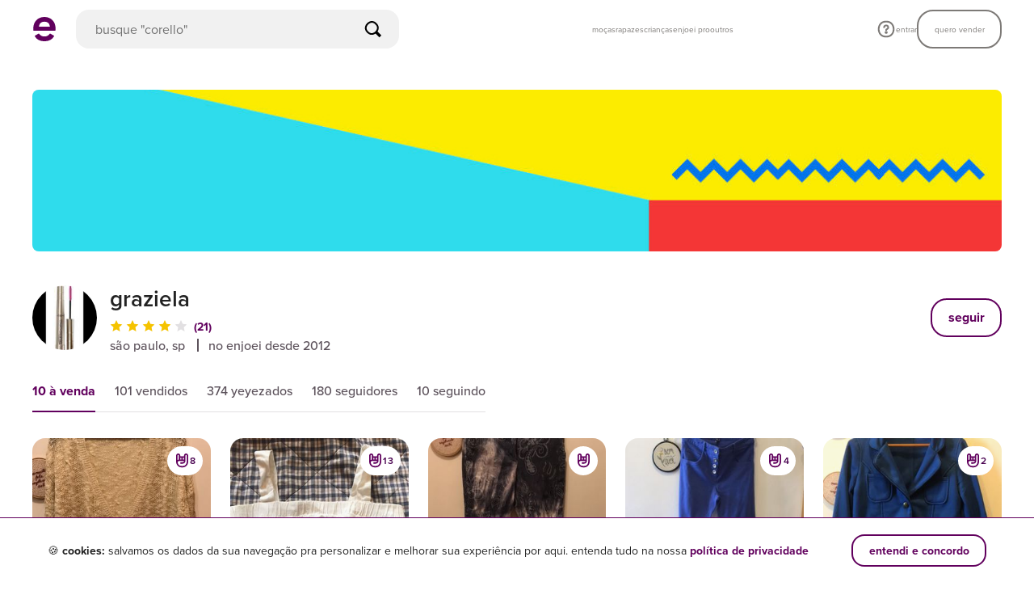

--- FILE ---
content_type: text/css
request_url: https://assets.enjoei.com.br/assets/packs/css/web/users/show-e727d22f.css
body_size: 4999
content:
.c-follow-store-button.o-button.-xs-secondary.is-active[data-v-46ccedaf]{background-color:#eee8ff;border-color:#eee8ff;color:#61005d}.l-score-wrapper[data-v-7812e43f]{width:fit-content}.l-score-wrapper .l-score-item[data-v-7812e43f]{display:inline-block}.l-score-wrapper .l-score-item[data-v-7812e43f]:not(:last-of-type){margin-right:4px}.l-score-wrapper .l-star-icon[data-v-7812e43f]{color:#e2e0e2}.l-score-wrapper .l-star-icon.-is-active[data-v-7812e43f]{color:#f5c300}.l-score-wrapper .l-star-icon.-xs-size-large[data-v-7812e43f]{font-size:32px}@keyframes shimmer-41c688c6{0%{transform:translateX(-100%)}to{transform:translateX(100%)}}.l-skeleton-component .l-skeleton-item[data-v-41c688c6]{background-color:#f4f2f0;border-radius:3px;position:relative}.l-skeleton-component .l-skeleton-item[data-v-41c688c6]:after{animation:shimmer-41c688c6 1s linear infinite;background:linear-gradient(90deg,#fff0,#ffffff5c 40%,#ffffff5c 60%,#fff0);content:"";inset:0;position:absolute}@keyframes shimmer-49873c0a{0%{transform:translateX(-100%)}to{transform:translateX(100%)}}.l-bundle-grid[data-v-49873c0a]{display:flex}.l-bundle-grid .l-seller-avatar[data-v-49873c0a]{border-radius:50%;height:56px;margin:0 -4px 0 0;overflow:hidden;position:relative;width:56px;z-index:1}.l-bundle-grid .l-product-thumbnail[data-v-49873c0a]{border-radius:4px;height:26px;overflow:hidden;position:relative;width:26px}.l-bundle-grid .l-product-thumbnail.-is-large[data-v-49873c0a]{height:56px;width:56px}.l-bundle-grid .l-image-skeleton[data-v-49873c0a]{background-color:#f4f2f0}.l-bundle-grid .l-image-skeleton img[data-v-49873c0a]{display:block;height:100%;opacity:0;transition:opacity .2s ease;width:100%}.l-bundle-grid .l-image-skeleton[data-v-49873c0a]:after{animation:shimmer-49873c0a 1s linear infinite;background:linear-gradient(90deg,#fff0,#ffffff5c 40%,#ffffff5c 60%,#fff0);content:"";height:100%;left:0;position:absolute;top:0;width:100%}.l-bundle-grid .l-image-skeleton.-is-loaded[data-v-49873c0a]:after{display:none}.l-bundle-grid .l-image-skeleton.-is-loaded img[data-v-49873c0a]{opacity:1}.l-bundle-grid .l-product-bundle[data-v-49873c0a]{display:flex;flex-wrap:wrap;height:56px;width:56px}.l-bundle-grid .l-product-bundle .l-product-thumbnail[data-v-49873c0a]:first-of-type{margin:0 2px 2px 0}.l-bundle-grid .l-product-bundle .l-product-thumbnail[data-v-49873c0a]:nth-of-type(2){margin:0 0 2px 2px}.l-bundle-grid .l-product-bundle .l-product-thumbnail[data-v-49873c0a]:nth-of-type(3){margin:2px 2px 0 0}.l-bundle-grid .l-product-bundle .l-product-thumbnail[data-v-49873c0a]:nth-of-type(4){margin:2px 0 0 2px}@keyframes slide-to-left-a8d69e7a{0%{opacity:0;transform:translateX(50px)}to{opacity:1;transform:translateX(0)}}.l-feedback-message[data-v-a8d69e7a]{animation:slide-to-left-a8d69e7a .5s forwards;text-align:left;width:441px}@media only screen and (max-width:56.24em){.l-feedback-message[data-v-a8d69e7a]{height:100%;margin-left:-20px;padding:0 20px;width:calc(100% + 40px)}}.l-feedback-message .l-status-icon[data-v-a8d69e7a]{font-size:48px}@media only screen and (max-width:56.24em){.l-feedback-message .l-status-icon[data-v-a8d69e7a]{margin-top:32px}}.l-feedback-message .l-status-icon.-is-success[data-v-a8d69e7a]{color:#2f8c41}.l-feedback-message .l-status-icon.-is-error[data-v-a8d69e7a]{color:#e00751}.l-feedback-message .l-text-title[data-v-a8d69e7a]{margin:40px 0 16px}.l-feedback-message .l-pending-reviews-section[data-v-a8d69e7a]{animation:slide-to-left-a8d69e7a .25s 125ms forwards;margin-top:40px;opacity:0}.l-feedback-message .l-pending-reviews-title-text[data-v-a8d69e7a]{margin-bottom:16px}.l-feedback-message .l-pending-reviews-item[data-v-a8d69e7a]{align-items:center;cursor:pointer;display:flex;margin-left:-40px;padding:20px 40px;width:521px}@media only screen and (max-width:56.24em){.l-feedback-message .l-pending-reviews-item[data-v-a8d69e7a]{margin-left:-20px;padding:20px;width:calc(100% + 40px)}}.l-feedback-message .l-pending-reviews-item[data-v-a8d69e7a]:not(:last-of-type){border-bottom:1px solid #e6e1dd}.l-feedback-message .l-pending-reviews-item .l-arrow-right-icon[data-v-a8d69e7a]{color:#222}.l-feedback-message .l-pending-reviews-label-wrapper[data-v-a8d69e7a]{padding:0 20px;width:stretch}.l-feedback-message .l-pending-reviews-label-text[data-v-a8d69e7a]{margin-top:4px}.l-feedback-message .l-action-button[data-v-a8d69e7a]{animation:slide-to-left-a8d69e7a .25s .25s forwards;margin-top:40px;opacity:0}@media only screen and (max-width:56.24em){.l-feedback-message .l-action-button[data-v-a8d69e7a]{bottom:14px;left:20px;margin:0;position:absolute;width:calc(100% - 40px)}}@keyframes width-increasing-8b5602de{0%{width:0}to{width:var(--current-width)}}.l-store-score-bars[data-v-8b5602de]{align-items:center;column-gap:32px;display:grid;grid-template-columns:fit-content(20%) auto fit-content(10%);row-gap:8px;width:100%}@media only screen and (max-width:56.24em){.l-store-score-bars[data-v-8b5602de]{column-gap:24px}}.l-store-score-bars>div[data-v-8b5602de]:nth-child(3n-2){color:#222;font-size:14px;line-height:20px}.l-store-score-bars>div[data-v-8b5602de]:nth-child(3n-2):before{content:attr(data-content)}.l-store-score-bars>div[data-v-8b5602de]:nth-child(3n-1){background-color:#edeae8;border-radius:1px;height:8px;overflow:hidden;position:relative}.l-store-score-bars>div[data-v-8b5602de]:nth-child(3n-1):before{animation:width-increasing-8b5602de .25s forwards;background-color:#ffc517;content:"";display:inline-block;inset:0 auto 0 0;position:absolute}.l-store-score-bars>div[data-v-8b5602de]:nth-child(3n){color:#222;font-size:14px;font-weight:700;line-height:20px;text-align:right}.l-store-score-bars>div[data-v-8b5602de]:nth-child(3n):before{content:attr(data-content)}.l-store-score-section .l-summary-section[data-v-0af6b9d9]{align-items:center;display:flex;margin:35px 0 24px}.l-store-score-section .l-reviews-count-wrapper[data-v-0af6b9d9]{margin-left:16px}.l-store-score-section .l-reviews-count-label[data-v-0af6b9d9]{margin-top:4px}.l-store-score-section .o-icon[data-v-0af6b9d9]{font-size:20px}.l-tag-item[data-v-03c4cbfc]{background-color:#f4f2f0;border-radius:100px;display:inline-block;margin-bottom:12px;padding:8px 12px;user-select:none}@media only screen and (max-width:56.24em){.l-tag-item[data-v-03c4cbfc]{padding:10px 24px}}.l-tag-item[data-v-03c4cbfc]:not(:last-of-type){margin-right:8px}.l-store-tags-section[data-v-09a9535c]{margin-top:32px}.l-store-tags-section .l-tags-display[data-v-09a9535c]{margin-top:20px}@media only screen and (max-width:56.24em){.l-store-tags-section .l-tags-display[data-v-09a9535c]{margin:20px -20px 0;overflow-x:auto;padding:0 20px 20px;white-space:nowrap}}@keyframes header-enter-57527890{0%{opacity:0;transform:translateY(-56px)}to{opacity:1!important;transform:translateY(0)}}.l-tabs-container[data-v-57527890]{position:relative}@media only screen and (max-width:56.24em){.l-tabs-container.-is-header-fixed .l-header-container[data-v-57527890]{animation:header-enter-57527890 .15s 1 forwards;background-color:#fff;left:0;position:fixed;right:0;top:0;will-change:transform;z-index:11}.l-tabs-container.-is-header-fixed .l-body-container[data-v-57527890]{padding-top:56px}}.l-tabs-container .l-header-container[data-v-57527890]{border-bottom:1px solid #e6e1dd;display:flex;position:relative}.l-tabs-container .l-tab-item[data-v-57527890]{color:#7d7a77;cursor:pointer;font-size:16px;line-height:24px;margin-left:32px;padding:16px 0;transition:color .15s}@media only screen and (max-width:56.24em){.l-tabs-container .l-tab-item[data-v-57527890]{margin-left:24px}}.l-tabs-container .l-tab-item[data-v-57527890]:first-of-type{margin-left:0}.l-tabs-container .l-tab-item.-is-active[data-v-57527890]{color:#222;font-weight:700}.l-tabs-container .l-header-cursor[data-v-57527890]{background-color:#61005d;bottom:-1px;height:2px;left:0;position:absolute;transition:margin-left .15s,width .15s}.l-tabs-container .l-body-container[data-v-57527890]{margin-top:24px}@keyframes fade-in-fdb8f8c2{0%{opacity:0;transform:translateX(50px)}to{opacity:1!important;transform:translateX(0)}}.l-list-reviews .l-list-reviews-header[data-v-fdb8f8c2]{align-items:center;display:flex;margin-top:32px}.l-list-reviews .l-avatar-wrapper[data-v-fdb8f8c2]{background-color:#f4f2f0;border-radius:50%;height:40px;overflow:hidden;width:40px}.l-list-reviews .l-avatar-wrapper img[data-v-fdb8f8c2]{width:100%}.l-list-reviews .l-text-wrapper[data-v-fdb8f8c2]{flex:1;margin:0 8px}.l-list-reviews .l-item-comment-section[data-v-fdb8f8c2],.l-list-reviews .l-item-feedbacks-section[data-v-fdb8f8c2]{margin-top:16px}.l-list-reviews .l-item-reply-section[data-v-fdb8f8c2]{display:flex;margin-top:24px}.l-list-reviews .l-item-reply-section .l-text-wrapper[data-v-fdb8f8c2]{margin-right:0}.l-list-reviews .l-item-reply-content[data-v-fdb8f8c2]{margin-top:8px}.l-list-reviews .l-spinner-wrapper[data-v-fdb8f8c2]{display:flex;justify-content:center;margin-top:16px}.l-list-reviews .l-list-reviews-item[data-v-fdb8f8c2]{animation:fade-in-fdb8f8c2 .5s 0ms 1 forwards}.l-list-reviews .l-list-reviews-item.-has-reply .l-buyer-section-wrapper[data-v-fdb8f8c2]{position:relative}.l-list-reviews .l-list-reviews-item.-has-reply .l-buyer-section-wrapper[data-v-fdb8f8c2]:before{background-color:#e6e1dd;content:"";height:calc(100% + 24px);left:20px;position:absolute;top:20px;width:1px}.l-list-reviews .l-list-reviews-item.-has-reply .l-avatar-wrapper[data-v-fdb8f8c2]{position:relative;z-index:1}.l-list-reviews .l-list-reviews-item.-has-reply .l-item-comment-section[data-v-fdb8f8c2],.l-list-reviews .l-list-reviews-item.-has-reply .l-item-feedbacks-section[data-v-fdb8f8c2]{margin-left:48px}.l-store-reviews-section[data-v-583a2655]{margin-top:28px}.l-store-reviews-section .l-tabs-container[data-v-583a2655]{margin-top:8px}.l-store-reviews-section .l-tabs-container[data-v-583a2655] .l-header-container{margin:0 -40px;padding:0 40px}.l-store-reviews-section .l-tabs-container.-is-header-fixed[data-v-583a2655] .l-header-container{margin:0 -20px}.l-list-reviews-drawer[data-v-59af0a62] .c-modal__content{max-width:100%;overflow-x:hidden;padding:68px 40px;width:521px}@media only screen and (max-width:56.24em){.l-list-reviews-drawer[data-v-59af0a62] .c-modal__content{padding:84px 20px 20px;width:100%}.l-list-reviews-drawer[data-v-59af0a62] .c-modal__container{left:0;right:auto;width:100%}}.l-no-reviews-modal[data-v-00705bee] .c-modal__content{border-radius:4px;height:276px;padding:20px;width:376px}.l-no-reviews-modal__content[data-v-00705bee]{align-items:center;display:flex;flex-direction:column;justify-content:center;margin-top:40px}.l-no-reviews-modal__description[data-v-00705bee]{margin:20px 0 32px;text-align:center}.l-no-reviews-modal.-bottom[data-v-00705bee] .c-modal__content{border-radius:8px 8px 0 0;bottom:0;height:278px;width:100%}.l-no-reviews-modal.-bottom .l-no-reviews-modal__content[data-v-00705bee]{margin-top:12px}.l-no-reviews-modal.-bottom .l-no-reviews-modal__description[data-v-00705bee]{margin-top:16px}.l-list-reviews[data-v-b267d87c]{margin-bottom:8px}@media only screen and (max-width:56.24em){.l-list-reviews[data-v-b267d87c]{margin:22px 0 0}}.l-list-reviews .l-action-click-section[data-v-b267d87c]{align-items:flex-end;display:flex;width:fit-content}.l-list-reviews .l-action-click-section.-is-click-enabled[data-v-b267d87c]{cursor:pointer}.l-list-reviews .l-label-text[data-v-b267d87c]{color:#61005d;font-size:14px;font-weight:700;letter-spacing:.16px;line-height:1;margin-left:8px;text-align:center}.l-list-reviews[data-v-b267d87c] .l-score-item .o-icon{font-size:16px}.l-list-reviews[data-v-b267d87c] .l-skeleton-component{width:136px}.featured-store-progress-bar[data-v-8819118c]{padding:16px 0}.featured-store-progress-bar__track[data-v-8819118c]{background-color:#f1f1f1;border-radius:4px;height:8px;max-width:var(--6f30c129);position:relative}@media only screen and (min-width:56.25em){.featured-store-progress-bar__track[data-v-8819118c]{width:var(--6f30c129)}}.featured-store-progress-bar__indicator-trail[data-v-8819118c]{background-color:#eee8ff;border-radius:4px;height:8px;opacity:0;visibility:hidden}.featured-store-progress-bar__indicator-trail.has-trail[data-v-8819118c]{opacity:1;visibility:visible;width:var(--72de71e2)}.featured-store-progress-bar__indicator-trail.has-finished[data-v-8819118c]{background-color:#b0fd81}.featured-store-progress-bar__indicator[data-v-8819118c]{font-size:14px;font-weight:700;left:0;letter-spacing:.16px;line-height:18px}.featured-store-progress-bar__indicator.circle-box.has-count[data-v-8819118c]{background-color:#fff;border-color:#61005d;color:#61005d;left:var(--72de71e2)}.featured-store-progress-bar__indicator.circle-box.has-finished[data-v-8819118c]{background-color:#61005d}.featured-store-progress-bar__padlock[data-v-8819118c]{right:0}.featured-store-progress-bar__padlock svg[data-v-8819118c]{font-size:18px}.featured-store-progress-bar .circle-box[data-v-8819118c]{align-items:center;background-color:#f1f1f1;border:2px solid #fff;border-radius:50%;bottom:-16px;display:flex;height:40px;justify-content:center;position:absolute;width:40px}.featured-store-progress-bar .checkmark-icon[data-v-8819118c]{color:#fff;font-size:16px;stroke:#fff;stroke-width:2px}.featured-store-tag.c-text[data-v-012168b5]{background-color:#c6b1ff;border-radius:8px;color:#31002e;display:inline-block;font-size:14px;font-weight:700;letter-spacing:.16px;line-height:18px;margin-bottom:16px;padding:4px 8px}[data-v-07ee55c7].featured-store-info-modal .c-modal__content{padding-bottom:40px}@media only screen and (min-width:56.25em){[data-v-07ee55c7].featured-store-info-modal .c-modal__content{padding-bottom:74px;width:522px}}.featured-store-info-modal .section[data-v-07ee55c7]{margin-bottom:40px}.featured-store-info-modal__benefit-celebration[data-v-07ee55c7]{background-color:#eee8ff;border-radius:12px;margin-bottom:16px;padding:16px}.featured-store-info-modal__benefit-celebration-title.c-text[data-v-07ee55c7]{font-size:14px;font-weight:700;letter-spacing:.16px;line-height:18px;margin-bottom:8px}.featured-store-info-modal__benefit-celebration-message[data-v-07ee55c7]{letter-spacing:.16px}.featured-store-info-modal__title.c-text[data-v-07ee55c7]{font-size:24px;font-weight:600;line-height:32px;margin-bottom:40px;margin-top:48px}@media only screen and (min-width:56.25em){.featured-store-info-modal__title.c-text[data-v-07ee55c7]{margin-bottom:32px;margin-top:40px}}.featured-store-info-modal__section-title.c-text[data-v-07ee55c7]{font-size:20px;font-weight:600;line-height:28px;margin-bottom:20px}.featured-store-info-modal__progress-section[data-v-07ee55c7]{border-radius:8px;box-shadow:0 0 12px 0 #0000001a;padding:16px}.featured-store-info-modal__progress-section[data-v-07ee55c7] .featured-store-progress-bar__track{max-width:100%;width:100%}.featured-store-info-modal__progress-message.c-text[data-v-07ee55c7]{letter-spacing:.16px;margin-bottom:24px}.featured-store-info-modal__progress-card-divider[data-v-07ee55c7]{background:#e2e0e2;border:none;height:1px;margin-bottom:16px;margin-top:24px}.featured-store-info-modal__benefit-expiration-message.c-text[data-v-07ee55c7]{font-size:14px;font-weight:500;letter-spacing:.16px;line-height:18px}.featured-store-info-modal__how-it-works-text.c-text[data-v-07ee55c7]{font-weight:500}.featured-store-info-modal__how-it-works-image[data-v-07ee55c7]{aspect-ratio:375/440;display:block;margin:40px 0 20px -20px;width:calc(100% + 40px)}@media only screen and (min-width:56.25em){.featured-store-info-modal__how-it-works-image[data-v-07ee55c7]{aspect-ratio:496/522}}.featured-store-info-modal__rules-list[data-v-07ee55c7]{display:flex;flex-direction:column;gap:24px;padding-left:28px}.featured-store-info-modal__rule-item[data-v-07ee55c7]{list-style:disc}.featured-store-info-modal__buttons-wrapper[data-v-07ee55c7]{display:flex;flex-direction:column;gap:12px}@media only screen and (max-width:56.24em){.featured-store-info-modal__buttons-wrapper[data-v-07ee55c7]{margin-top:20px}}[data-v-2b8d2d4c].notify-benefit-loss-modal .c-modal__content{border-top-left-radius:16px;border-top-right-radius:16px;padding:24px 20px 40px}@media only screen and (max-width:56.24em){[data-v-2b8d2d4c].notify-benefit-loss-modal .c-modal__content{bottom:0;width:100%}}@media only screen and (min-width:56.25em){[data-v-2b8d2d4c].notify-benefit-loss-modal .c-modal__content{border-radius:16px;max-width:384px;padding:56px 20px 24px}}.notify-benefit-loss-modal__title.c-text[data-v-2b8d2d4c]{font-size:20px;font-weight:600;line-height:28px;text-align:center}.notify-benefit-loss-modal__message.c-text[data-v-2b8d2d4c]{margin-bottom:32px;margin-top:8px;text-align:center}@media only screen and (min-width:56.25em){.notify-benefit-loss-modal__message.c-text[data-v-2b8d2d4c]{margin-top:12px}}.notify-benefit-loss-modal__know-more-button[data-v-2b8d2d4c]{margin-bottom:12px}.skeleton[data-v-c249d318]{border-radius:8px;height:var(--216aed18);overflow:hidden;position:relative}.skeleton[data-v-c249d318]:after,.skeleton[data-v-c249d318]:before{border-radius:3px;content:"";display:inline-block;height:100%;left:0;position:absolute;top:0;width:100%;z-index:1}.skeleton[data-v-c249d318]:before{background-color:#fff}.skeleton[data-v-c249d318]:after{animation:gradient-content-placeholder 2s ease infinite;background:linear-gradient(-90deg,#f9f8f7,#f4f2f0,#f9f8f7);background-size:400% 400%}.featured-store-progress-card[data-v-1f87b1a8]{background-color:#fff;border-radius:8px;box-shadow:0 0 12px 0 #0000001a;padding:16px}.featured-store-progress-card__title-wrapper[data-v-1f87b1a8]{align-items:center;display:flex;justify-content:space-between}.featured-store-progress-card__title.c-text[data-v-1f87b1a8]{color:#222;font-size:16px;font-weight:700;line-height:20px}.featured-store-progress-card__feature-info-button[data-v-1f87b1a8]{height:20px}.featured-store-progress-card__feature-info-button svg[data-v-1f87b1a8]{stroke:#61005d;stroke-width:1px;font-size:20px}.featured-store-progress-card__message.c-text[data-v-1f87b1a8]{letter-spacing:.16px;margin-bottom:24px;margin-top:8px}.featured-store-progress-card__republished-warn-message[data-v-1f87b1a8]{letter-spacing:.16px;margin-top:16px}.skeleton[data-v-1f87b1a8]{overflow:hidden;padding:relative}.skeleton[data-v-1f87b1a8]:after,.skeleton[data-v-1f87b1a8]:before{border-radius:3px;content:"";display:inline-block;height:100%;left:0;position:absolute;top:0;width:100%;z-index:1}.skeleton[data-v-1f87b1a8]:before{background-color:#fff}.skeleton[data-v-1f87b1a8]:after{animation:gradient-content-placeholder 2s ease infinite;background:linear-gradient(-90deg,#f9f8f7,#f4f2f0,#f9f8f7);background-size:400% 400%}.featured-store-progress-card[data-v-3f6298e2]{align-items:center;background-color:#fff;border-radius:8px;box-shadow:0 0 12px 0 #0000001a;display:flex;gap:32px;height:100%;justify-content:space-between;padding-right:32px}.featured-store-progress-card__title.c-text[data-v-3f6298e2]{align-items:center;background-color:#eee8ff;border-bottom-left-radius:8px;border-top-left-radius:8px;color:#31002e;display:flex;font-size:18px;font-weight:600;height:100%;justify-content:center;line-height:24px;padding:24px 32px;text-align:left}.featured-store-progress-card__message.c-text[data-v-3f6298e2]{flex:1;font-size:16px;line-height:24px}.featured-store-progress-card__feature-info-button.o-button[data-v-3f6298e2]{letter-spacing:.16px;padding:0}.c-store-vacation-info{display:block;margin:100px auto;max-width:350px;text-align:center}.c-store-vacation-info__icon{display:block;margin:0 auto 20px;position:relative;width:50px}.c-store-vacation-info__icon.is-active:after{background-image:url([data-uri]);content:"";height:16px;position:absolute;right:1px;top:-6px;width:16px}.c-store-vacation-info__text{display:block;margin:0 auto 30px}@media only screen and (max-width:56.24em){.c-store-vacation-info__text{margin-bottom:15px}}.c-store-vacation-info__cta{display:block;margin:0 auto;max-width:170px}@media only screen and (max-width:56.24em){.c-store-vacation-info__cta{max-width:120px}}.c-pagination{display:flex;justify-content:center;padding-top:40px;width:100%}@media only screen and (max-width:56.24em){.c-pagination{justify-content:space-between;padding-top:30px}}.c-pagination .o-button{font-size:14px;margin:0 10px}@media only screen and (max-width:56.24em){.c-pagination .o-button{margin:0}}.c-pagination .o-icon.-full-arrow-left{margin-right:4px}.c-pagination .o-icon.-full-arrow-right{margin-left:4px}.c-pagination__pages .o-button{color:#222;font-weight:400;margin:0 5px;width:50px}.c-pagination__pages .o-button:first-child{margin-left:0}.c-pagination__pages .o-button:last-child{margin-right:0}.c-pagination__pages .o-button.is-active{color:#61005d;font-weight:600}.c-toggle{display:inline-block;position:relative}.c-toggle__input{opacity:0;position:absolute}.c-toggle__input:checked~.c-toggle__area{background-color:#840090}.c-toggle__input:checked~.c-toggle__area .c-toggle__marker{left:20px}.c-toggle__input:disabled~.c-toggle__area{cursor:default;opacity:.5}.c-toggle__area{background:#e2e0e2;border-radius:24px;cursor:pointer;display:block;height:28px;width:46px}.c-toggle__marker{background-color:#fff;border-radius:16px;display:grid;height:24px;left:2px;place-content:center;position:absolute;text-align:center;top:2px;transition:left .15s ease 0s;width:24px}.l-change-plan-content__subtitle[data-v-7b2fd8d3],.l-change-plan-content__title[data-v-7b2fd8d3]{color:#222;text-align:center;text-transform:lowercase}.l-change-plan-content__title[data-v-7b2fd8d3]{font-size:20px;font-weight:600;line-height:28px}.l-change-plan-content__subtitle[data-v-7b2fd8d3]{font-size:16px;font-weight:500;line-height:24px}.l-change-plan-content__card[data-v-7b2fd8d3]{background:#f7f6f7;border-radius:16px;flex:1;padding:16px}.l-change-plan-content__card__label[data-v-7b2fd8d3],.l-change-plan-content__card__text[data-v-7b2fd8d3],.l-change-plan-content__card__title[data-v-7b2fd8d3]{display:block;font-weight:500}.l-change-plan-content__card__title[data-v-7b2fd8d3]{color:#61005d;font-size:16px;line-height:24px}.l-change-plan-content__card__text[data-v-7b2fd8d3]{color:#5c525b;font-size:14px;letter-spacing:.16px;line-height:20px}.l-change-plan-content__card__label[data-v-7b2fd8d3]{color:#5c525b;font-size:12px;letter-spacing:.16px;line-height:16px}.l-change-plan-content__card__label.-highlighted[data-v-7b2fd8d3]{color:#222;font-size:14px;line-height:18px}.l-smart-price[data-v-00cbe6b1]{text-align:center}.l-smart-price__subtitle[data-v-00cbe6b1],.l-smart-price__title[data-v-00cbe6b1]{color:#222;text-align:center;text-transform:lowercase}.l-smart-price__title[data-v-00cbe6b1]{font-size:24px;font-weight:600;line-height:32px}.l-smart-price__description[data-v-00cbe6b1]{color:#222;font-size:16px;font-weight:500;line-height:24px}.l-smart-price__range-price[data-v-00cbe6b1]{font-size:24px;font-weight:600;justify-content:center;line-height:32px}.l-smart-price__actions[data-v-00cbe6b1]{margin-top:12px}.l-smart-price-promotion[data-v-a0349f8e]{text-align:center;width:100%}.l-smart-price-promotion__image-wrapper[data-v-a0349f8e]{align-content:center;margin-top:12px}.l-smart-price-promotion__image[data-v-a0349f8e]{height:120px;width:120px}.l-smart-price-promotion__actions[data-v-a0349f8e]{margin-top:12px}.c-megaphone-boost-modal .Back-bar{border-color:#e2e0e2}.c-megaphone-boost-modal .Back-bar__title{font-size:16px;font-weight:700;text-transform:lowercase}.c-megaphone-boost-modal .Back-bar__button{width:64px}.c-megaphone-boost-modal.-metrics .Fixed-Content__content{padding-top:90px}.c-megaphone-boost-modal.-metrics .Fixed-Content__content .o-container{padding:0 40px}@media only screen and (max-width:20.625em){.c-megaphone-boost-modal.-metrics .Fixed-Content__content .o-container{padding:0 30px}}.c-megaphone-boost-modal.-metrics .o-modal__content{padding:20px 30px}.c-megaphone-boost-modal__content.o-modal__content{border-radius:16px;padding:40px 24px 24px;width:475px}.-metrics .c-megaphone-boost-modal__content.o-modal__content{width:355px}.c-megaphone-boost-modal__content .o-modal__close{color:#222;right:24px;top:16px}.c-megaphone-boost-modal__content.is-smart-price{width:384px}.c-megaphone-boost-modal__content.is-smart-price>.o-modal__close{color:#61005d;right:revert}.c-megaphone-boost-modal__content-wrapper,.c-megaphone-boost-modal__header{align-items:center;display:flex;flex-direction:column}.c-megaphone-boost-modal__header{margin-top:32px;text-align:center}@media only screen and (min-width:56.25em){.c-megaphone-boost-modal__header{margin-top:20px}}.c-megaphone-boost-modal__header .l-exposure-bar{margin:20px 0 10px;width:179px}@media only screen and (min-width:56.25em){.c-megaphone-boost-modal__header .l-exposure-bar{width:217px}}.c-megaphone-boost-modal__message{margin:10px 0 17px}@media only screen and (min-width:56.25em){.c-megaphone-boost-modal__message{margin:20px 0 12px}}.c-megaphone-boost-modal__message .l-message{margin-bottom:10px}.c-megaphone-boost-modal__error-message{margin-top:25px}@media only screen and (min-width:56.25em){.c-megaphone-boost-modal__error-message{margin:20px 0 12px}}.c-megaphone-boost-modal__prices{display:flex;justify-content:center;margin-bottom:25px}@media only screen and (min-width:56.25em){.c-megaphone-boost-modal__prices{margin-bottom:20px}}.c-megaphone-boost-modal__prices .l-original-price{margin-right:5px}.c-megaphone-boost-modal__highlight{margin-bottom:20px}.c-megaphone-boost-modal__actions .l-button{margin-bottom:10px;text-transform:lowercase}.c-megaphone-boost-modal__metrics-counter{font-size:28px}.c-megaphone-boost-modal__metrics-arrow{display:inline-block;margin-bottom:3px;vertical-align:middle}.c-megaphone-boost-modal__metrics-arrow.-up{border-bottom:7px solid #6fcf67}.c-megaphone-boost-modal__metrics-arrow.-down,.c-megaphone-boost-modal__metrics-arrow.-up{border-left:7px solid #0000;border-right:7px solid #0000;content:"";height:0;width:0;z-index:2}.c-megaphone-boost-modal__metrics-arrow.-down{border-top:7px solid #61005d}.c-megaphone-boost-modal__metrics-header{border-bottom:1px solid #f9f8f7;margin:0 -10px 10px;padding:0 10px 20px;text-transform:lowercase}.c-megaphone-boost-modal__metrics-title{margin:5px 0;text-transform:lowercase}.c-megaphone-boost-modal__metrics{margin:0 -10px}.c-megaphone-boost-modal__metrics>li{border-radius:3px;padding:10px 12px 10px 10px}.c-megaphone-boost-modal__metrics>li:nth-child(2n){background-color:#f9f8f7}.c-megaphone-boost-modal .l-discount{border:1px solid #61005d;border-left:0;border-radius:2px 3px 3px 2px;display:inline-block;height:22px;margin:2px 0 0 14px;padding:3px 6px}.c-megaphone-boost-modal .l-discount:before{border:1px solid #61005d;border-radius:3px 0 3px 3px;border-right:0;border-top:0;content:"";height:16px;margin-left:-14px;margin-top:-1px;position:absolute;-webkit-transform:rotate(45deg);transform:rotate(45deg);width:17px}.c-megaphone-boost-modal .Fixed-Content{display:block;z-index:10}.c-megaphone-boost-modal .fade-in-enter{opacity:0}.c-megaphone-boost-modal .fade-in-enter-active{transition:opacity,.15s ease-out}.c-megaphone-boost-modal .slide-enter-active{transition:top .25s ease-out}.c-megaphone-boost-modal .slide-enter,.c-megaphone-boost-modal .slide-leave-to{top:100%}.c-megaphone-boost-modal .slide-enter-to{top:0}.l-report-store{margin-top:30px}.l-report-store__holder{border-top:1px solid #f4f2f0;padding:30px 0 0;text-align:center}.l-report-store .l-report-modal .c-modal__title{margin-bottom:30px}@media only screen and (max-width:56.24em){.l-report-store .l-report-modal .c-modal__content{padding:20px 0 0}}@media only screen and (min-width:56.25em){.l-report-store .l-report-modal .c-modal__content{width:440px}}.l-report-store .l-report-modal .c-report-form__button .o-button{margin-bottom:0}

--- FILE ---
content_type: text/css
request_url: https://assets.enjoei.com.br/assets/20170302/v4/application-fb528d1d7b7614787df9bc269202c3d00a03e0f6a06432c487f88f92432579e4.css
body_size: 54289
content:
.criteo_header{display:none !important}@-webkit-keyframes rotate{from{-webkit-transform:rotateZ(0deg);transform:rotateZ(0deg)}to{-webkit-transform:rotateZ(360deg);transform:rotateZ(360deg)}}@keyframes rotate{from{-webkit-transform:rotateZ(0deg);transform:rotateZ(0deg)}to{-webkit-transform:rotateZ(360deg);transform:rotateZ(360deg)}}@-webkit-keyframes gradient-content-placeholder{0%{background-position:0% 50%}50%{background-position:100% 50%}100%{background-position:0% 50%}}@keyframes gradient-content-placeholder{0%{background-position:0% 50%}50%{background-position:100% 50%}100%{background-position:0% 50%}}/*! normalize.css v4.1.1 | MIT License | github.com/necolas/normalize.css */html{font-family:sans-serif;-ms-text-size-adjust:100%;-webkit-text-size-adjust:100%}body{margin:0}article,aside,details,figcaption,figure,footer,header,main,menu,nav,section,summary{display:block}audio,canvas,progress,video{display:inline-block}audio:not([controls]){display:none;height:0}progress{vertical-align:baseline}template,[hidden]{display:none}a{background-color:transparent;-webkit-text-decoration-skip:objects}a:active,a:hover{outline-width:0}abbr[title]{border-bottom:none;text-decoration:underline;-webkit-text-decoration:underline dotted;text-decoration:underline dotted}b,strong{font-weight:inherit}b,strong{font-weight:bolder}dfn{font-style:italic}h1{font-size:2em;margin:0.67em 0}mark{background-color:#ff0;color:#000}small{font-size:80%}sub,sup{font-size:75%;line-height:0;position:relative;vertical-align:baseline}sub{bottom:-0.25em}sup{top:-0.5em}img{border-style:none}svg:not(:root){overflow:hidden}code,kbd,pre,samp{font-family:monospace, monospace;font-size:1em}figure{margin:1em 40px}hr{box-sizing:content-box;height:0;overflow:visible}button,input,select,textarea{font:inherit;margin:0}optgroup{font-weight:bold}button,input{overflow:visible}button,select{text-transform:none}button,html [type="button"],[type="reset"],[type="submit"]{-webkit-appearance:button}button::-moz-focus-inner,[type="button"]::-moz-focus-inner,[type="reset"]::-moz-focus-inner,[type="submit"]::-moz-focus-inner{border-style:none;padding:0}button:-moz-focusring,[type="button"]:-moz-focusring,[type="reset"]:-moz-focusring,[type="submit"]:-moz-focusring{outline:1px dotted ButtonText}fieldset{border:1px solid #c0c0c0;margin:0 2px;padding:0.35em 0.625em 0.75em}legend{box-sizing:border-box;color:inherit;display:table;max-width:100%;padding:0;white-space:normal}textarea{overflow:auto}[type="checkbox"],[type="radio"]{box-sizing:border-box;padding:0}[type="number"]::-webkit-inner-spin-button,[type="number"]::-webkit-outer-spin-button{height:auto}[type="search"]{-webkit-appearance:none;outline-offset:-2px;background:transparent}[type="search"]::-webkit-search-cancel-button,[type="search"]::-webkit-search-decoration{-webkit-appearance:none}::-webkit-input-placeholder{color:inherit;opacity:0.54}::-webkit-file-upload-button{-webkit-appearance:button;font:inherit}*,*::before,*::after{box-sizing:border-box}html{touch-action:manipulation;font-size:16px;line-height:1.2;color:#7d7a77}body{font-family:"Proxima Nova", "Arial", sans-serif;-webkit-tap-highlight-color:rgba(0,0,0,0);-webkit-font-smoothing:antialiased;-moz-osx-font-smoothing:grayscale}a{text-decoration:none;color:#61005D;cursor:pointer;transition:color 0.2s ease-out}a:hover{color:#61005D}button{cursor:pointer;outline:0;background:transparent;border:0;padding:0;margin:0;-webkit-font-smoothing:antialiased;-webkit-appearance:none}pre{font-size:12px}input{outline:0}ul{list-style:none;padding:0;margin:0}h1,h2,h3,h4,h5,h6{margin:0}.o-container{max-width:1248px;margin-left:auto;margin-right:auto;box-sizing:border-box}@media only screen and (min-width: 56.25em){.o-container.o-container.o-container{padding-left:24px;padding-right:24px}}.o-container.-with-gutter{padding-left:20px;padding-right:20px}.o-grid{display:flex;flex-flow:row;flex-wrap:wrap;box-sizing:border-box}@media only screen{.o-grid{margin-left:-2.5px;margin-right:-2.5px}.o-grid>.o-grid__item{padding-left:2.5px;padding-right:2.5px}.o-grid.-vertical-gutter{margin-top:-10px}.o-grid.-vertical-gutter>.o-grid__item{padding-top:10px}.o-grid.-xs-gutter-xsmall{margin-left:-2.5px;margin-right:-2.5px}.o-grid.-xs-gutter-xsmall>.o-grid__item{padding-left:2.5px;padding-right:2.5px}.o-grid.-xs-gutter-xsmall.-vertical-gutter{margin-top:-5px}.o-grid.-xs-gutter-xsmall.-vertical-gutter>.o-grid__item{padding-top:5px}.o-grid.-xs-gutter-small{margin-left:-5px;margin-right:-5px}.o-grid.-xs-gutter-small>.o-grid__item{padding-left:5px;padding-right:5px}.o-grid.-xs-gutter-small.-vertical-gutter{margin-top:-10px}.o-grid.-xs-gutter-small.-vertical-gutter>.o-grid__item{padding-top:10px}.o-grid.-xs-gutter-medium{margin-left:-8px;margin-right:-8px}.o-grid.-xs-gutter-medium>.o-grid__item{padding-left:8px;padding-right:8px}.o-grid.-xs-gutter-medium.-vertical-gutter{margin-top:-16px}.o-grid.-xs-gutter-medium.-vertical-gutter>.o-grid__item{padding-top:16px}.o-grid.-xs-gutter-large{margin-left:-12px;margin-right:-12px}.o-grid.-xs-gutter-large>.o-grid__item{padding-left:12px;padding-right:12px}.o-grid.-xs-gutter-large.-vertical-gutter{margin-top:-24px}.o-grid.-xs-gutter-large.-vertical-gutter>.o-grid__item{padding-top:24px}.o-grid.-xs-gutter-xlarge{margin-left:-21px;margin-right:-21px}.o-grid.-xs-gutter-xlarge>.o-grid__item{padding-left:21px;padding-right:21px}.o-grid.-xs-gutter-xlarge.-vertical-gutter{margin-top:-42px}.o-grid.-xs-gutter-xlarge.-vertical-gutter>.o-grid__item{padding-top:42px}.o-grid.-xs-gutter-xxlarge{margin-left:-36px;margin-right:-36px}.o-grid.-xs-gutter-xxlarge>.o-grid__item{padding-left:36px;padding-right:36px}.o-grid.-xs-gutter-xxlarge.-vertical-gutter{margin-top:-72px}.o-grid.-xs-gutter-xxlarge.-vertical-gutter>.o-grid__item{padding-top:72px}.o-grid.-xs-no-gutter{margin-left:0;margin-right:0}.o-grid.-xs-no-gutter>.o-grid__item{padding-left:0;padding-right:0}.o-grid.-xs-no-grow>.o-grid__item{flex-grow:0}.o-grid.-xs-full{height:100%}.o-grid.-xs-left{justify-content:flex-start}.o-grid.-xs-right{justify-content:flex-end}.o-grid.-xs-center{justify-content:center}.o-grid.-xs-between{justify-content:space-between}.o-grid.-xs-around{justify-content:space-around}.o-grid.-xs-top{align-items:flex-start}.o-grid.-xs-bottom{align-items:flex-end}.o-grid.-xs-middle{align-items:center}.o-grid.-xs-no-wrap{flex-wrap:nowrap}.o-grid.-xs-column{flex-flow:column wrap}.o-grid.-xs-start{align-content:flex-start}}@media only screen and (min-width: 37.5em){.o-grid{margin-left:-5px;margin-right:-5px}.o-grid>.o-grid__item{padding-left:5px;padding-right:5px}.o-grid.-vertical-gutter{margin-top:-10px}.o-grid.-vertical-gutter>.o-grid__item{padding-top:10px}.o-grid.-sm-gutter-xsmall{margin-left:-2.5px;margin-right:-2.5px}.o-grid.-sm-gutter-xsmall>.o-grid__item{padding-left:2.5px;padding-right:2.5px}.o-grid.-sm-gutter-xsmall.-vertical-gutter{margin-top:-5px}.o-grid.-sm-gutter-xsmall.-vertical-gutter>.o-grid__item{padding-top:5px}.o-grid.-sm-gutter-small{margin-left:-5px;margin-right:-5px}.o-grid.-sm-gutter-small>.o-grid__item{padding-left:5px;padding-right:5px}.o-grid.-sm-gutter-small.-vertical-gutter{margin-top:-10px}.o-grid.-sm-gutter-small.-vertical-gutter>.o-grid__item{padding-top:10px}.o-grid.-sm-gutter-medium{margin-left:-8px;margin-right:-8px}.o-grid.-sm-gutter-medium>.o-grid__item{padding-left:8px;padding-right:8px}.o-grid.-sm-gutter-medium.-vertical-gutter{margin-top:-16px}.o-grid.-sm-gutter-medium.-vertical-gutter>.o-grid__item{padding-top:16px}.o-grid.-sm-gutter-large{margin-left:-12px;margin-right:-12px}.o-grid.-sm-gutter-large>.o-grid__item{padding-left:12px;padding-right:12px}.o-grid.-sm-gutter-large.-vertical-gutter{margin-top:-24px}.o-grid.-sm-gutter-large.-vertical-gutter>.o-grid__item{padding-top:24px}.o-grid.-sm-gutter-xlarge{margin-left:-21px;margin-right:-21px}.o-grid.-sm-gutter-xlarge>.o-grid__item{padding-left:21px;padding-right:21px}.o-grid.-sm-gutter-xlarge.-vertical-gutter{margin-top:-42px}.o-grid.-sm-gutter-xlarge.-vertical-gutter>.o-grid__item{padding-top:42px}.o-grid.-sm-gutter-xxlarge{margin-left:-36px;margin-right:-36px}.o-grid.-sm-gutter-xxlarge>.o-grid__item{padding-left:36px;padding-right:36px}.o-grid.-sm-gutter-xxlarge.-vertical-gutter{margin-top:-72px}.o-grid.-sm-gutter-xxlarge.-vertical-gutter>.o-grid__item{padding-top:72px}.o-grid.-sm-no-gutter{margin-left:0;margin-right:0}.o-grid.-sm-no-gutter>.o-grid__item{padding-left:0;padding-right:0}.o-grid.-sm-no-grow>.o-grid__item{flex-grow:0}.o-grid.-sm-full{height:100%}.o-grid.-sm-left{justify-content:flex-start}.o-grid.-sm-right{justify-content:flex-end}.o-grid.-sm-center{justify-content:center}.o-grid.-sm-between{justify-content:space-between}.o-grid.-sm-around{justify-content:space-around}.o-grid.-sm-top{align-items:flex-start}.o-grid.-sm-bottom{align-items:flex-end}.o-grid.-sm-middle{align-items:center}.o-grid.-sm-no-wrap{flex-wrap:nowrap}.o-grid.-sm-column{flex-flow:column wrap}.o-grid.-sm-start{align-content:flex-start}}@media only screen and (min-width: 56.25em){.o-grid{margin-left:-8px;margin-right:-8px}.o-grid>.o-grid__item{padding-left:8px;padding-right:8px}.o-grid.-vertical-gutter{margin-top:-16px}.o-grid.-vertical-gutter>.o-grid__item{padding-top:16px}.o-grid.-md-gutter-xsmall{margin-left:-2.5px;margin-right:-2.5px}.o-grid.-md-gutter-xsmall>.o-grid__item{padding-left:2.5px;padding-right:2.5px}.o-grid.-md-gutter-xsmall.-vertical-gutter{margin-top:-5px}.o-grid.-md-gutter-xsmall.-vertical-gutter>.o-grid__item{padding-top:5px}.o-grid.-md-gutter-small{margin-left:-5px;margin-right:-5px}.o-grid.-md-gutter-small>.o-grid__item{padding-left:5px;padding-right:5px}.o-grid.-md-gutter-small.-vertical-gutter{margin-top:-10px}.o-grid.-md-gutter-small.-vertical-gutter>.o-grid__item{padding-top:10px}.o-grid.-md-gutter-medium{margin-left:-8px;margin-right:-8px}.o-grid.-md-gutter-medium>.o-grid__item{padding-left:8px;padding-right:8px}.o-grid.-md-gutter-medium.-vertical-gutter{margin-top:-16px}.o-grid.-md-gutter-medium.-vertical-gutter>.o-grid__item{padding-top:16px}.o-grid.-md-gutter-large{margin-left:-12px;margin-right:-12px}.o-grid.-md-gutter-large>.o-grid__item{padding-left:12px;padding-right:12px}.o-grid.-md-gutter-large.-vertical-gutter{margin-top:-24px}.o-grid.-md-gutter-large.-vertical-gutter>.o-grid__item{padding-top:24px}.o-grid.-md-gutter-xlarge{margin-left:-21px;margin-right:-21px}.o-grid.-md-gutter-xlarge>.o-grid__item{padding-left:21px;padding-right:21px}.o-grid.-md-gutter-xlarge.-vertical-gutter{margin-top:-42px}.o-grid.-md-gutter-xlarge.-vertical-gutter>.o-grid__item{padding-top:42px}.o-grid.-md-gutter-xxlarge{margin-left:-36px;margin-right:-36px}.o-grid.-md-gutter-xxlarge>.o-grid__item{padding-left:36px;padding-right:36px}.o-grid.-md-gutter-xxlarge.-vertical-gutter{margin-top:-72px}.o-grid.-md-gutter-xxlarge.-vertical-gutter>.o-grid__item{padding-top:72px}.o-grid.-md-no-gutter{margin-left:0;margin-right:0}.o-grid.-md-no-gutter>.o-grid__item{padding-left:0;padding-right:0}.o-grid.-md-no-grow>.o-grid__item{flex-grow:0}.o-grid.-md-full{height:100%}.o-grid.-md-left{justify-content:flex-start}.o-grid.-md-right{justify-content:flex-end}.o-grid.-md-center{justify-content:center}.o-grid.-md-between{justify-content:space-between}.o-grid.-md-around{justify-content:space-around}.o-grid.-md-top{align-items:flex-start}.o-grid.-md-bottom{align-items:flex-end}.o-grid.-md-middle{align-items:center}.o-grid.-md-no-wrap{flex-wrap:nowrap}.o-grid.-md-column{flex-flow:column wrap}.o-grid.-md-start{align-content:flex-start}}@media only screen and (min-width: 75em){.o-grid{margin-left:-12px;margin-right:-12px}.o-grid>.o-grid__item{padding-left:12px;padding-right:12px}.o-grid.-vertical-gutter{margin-top:-24px}.o-grid.-vertical-gutter>.o-grid__item{padding-top:24px}.o-grid.-lg-gutter-xsmall{margin-left:-2.5px;margin-right:-2.5px}.o-grid.-lg-gutter-xsmall>.o-grid__item{padding-left:2.5px;padding-right:2.5px}.o-grid.-lg-gutter-xsmall.-vertical-gutter{margin-top:-5px}.o-grid.-lg-gutter-xsmall.-vertical-gutter>.o-grid__item{padding-top:5px}.o-grid.-lg-gutter-small{margin-left:-5px;margin-right:-5px}.o-grid.-lg-gutter-small>.o-grid__item{padding-left:5px;padding-right:5px}.o-grid.-lg-gutter-small.-vertical-gutter{margin-top:-10px}.o-grid.-lg-gutter-small.-vertical-gutter>.o-grid__item{padding-top:10px}.o-grid.-lg-gutter-medium{margin-left:-8px;margin-right:-8px}.o-grid.-lg-gutter-medium>.o-grid__item{padding-left:8px;padding-right:8px}.o-grid.-lg-gutter-medium.-vertical-gutter{margin-top:-16px}.o-grid.-lg-gutter-medium.-vertical-gutter>.o-grid__item{padding-top:16px}.o-grid.-lg-gutter-large{margin-left:-12px;margin-right:-12px}.o-grid.-lg-gutter-large>.o-grid__item{padding-left:12px;padding-right:12px}.o-grid.-lg-gutter-large.-vertical-gutter{margin-top:-24px}.o-grid.-lg-gutter-large.-vertical-gutter>.o-grid__item{padding-top:24px}.o-grid.-lg-gutter-xlarge{margin-left:-21px;margin-right:-21px}.o-grid.-lg-gutter-xlarge>.o-grid__item{padding-left:21px;padding-right:21px}.o-grid.-lg-gutter-xlarge.-vertical-gutter{margin-top:-42px}.o-grid.-lg-gutter-xlarge.-vertical-gutter>.o-grid__item{padding-top:42px}.o-grid.-lg-gutter-xxlarge{margin-left:-36px;margin-right:-36px}.o-grid.-lg-gutter-xxlarge>.o-grid__item{padding-left:36px;padding-right:36px}.o-grid.-lg-gutter-xxlarge.-vertical-gutter{margin-top:-72px}.o-grid.-lg-gutter-xxlarge.-vertical-gutter>.o-grid__item{padding-top:72px}.o-grid.-lg-no-gutter{margin-left:0;margin-right:0}.o-grid.-lg-no-gutter>.o-grid__item{padding-left:0;padding-right:0}.o-grid.-lg-no-grow>.o-grid__item{flex-grow:0}.o-grid.-lg-full{height:100%}.o-grid.-lg-left{justify-content:flex-start}.o-grid.-lg-right{justify-content:flex-end}.o-grid.-lg-center{justify-content:center}.o-grid.-lg-between{justify-content:space-between}.o-grid.-lg-around{justify-content:space-around}.o-grid.-lg-top{align-items:flex-start}.o-grid.-lg-bottom{align-items:flex-end}.o-grid.-lg-middle{align-items:center}.o-grid.-lg-no-wrap{flex-wrap:nowrap}.o-grid.-lg-column{flex-flow:column wrap}.o-grid.-lg-start{align-content:flex-start}}.o-grid__item{flex:1;box-sizing:border-box}.o-grid__item__debug{height:50px;background:rgba(202,197,191,0.25);line-height:50px;text-align:center;margin-bottom:24px}.o-grid__item__debug.-big{height:100px;line-height:100px}@media only screen{.o-grid__item.-xs-shrink{width:auto;flex:none}.o-grid__item.-xs-grow{width:auto;flex:1}.o-grid__item.-xs-first{order:-1}.o-grid__item.-xs-initial-order{order:0}.o-grid__item.-xs-last{order:1}.o-grid__item.-xs-1{width:4.1666666667%;flex:none}.o-grid__item.-xs-offset-1{margin-left:4.1666666667%}.o-grid__item.-xs-2{width:8.3333333333%;flex:none}.o-grid__item.-xs-offset-2{margin-left:8.3333333333%}.o-grid__item.-xs-3{width:12.5%;flex:none}.o-grid__item.-xs-offset-3{margin-left:12.5%}.o-grid__item.-xs-4{width:16.6666666667%;flex:none}.o-grid__item.-xs-offset-4{margin-left:16.6666666667%}.o-grid__item.-xs-5{width:20.8333333333%;flex:none}.o-grid__item.-xs-offset-5{margin-left:20.8333333333%}.o-grid__item.-xs-6{width:25%;flex:none}.o-grid__item.-xs-offset-6{margin-left:25%}.o-grid__item.-xs-7{width:29.1666666667%;flex:none}.o-grid__item.-xs-offset-7{margin-left:29.1666666667%}.o-grid__item.-xs-8{width:33.3333333333%;flex:none}.o-grid__item.-xs-offset-8{margin-left:33.3333333333%}.o-grid__item.-xs-9{width:37.5%;flex:none}.o-grid__item.-xs-offset-9{margin-left:37.5%}.o-grid__item.-xs-10{width:41.6666666667%;flex:none}.o-grid__item.-xs-offset-10{margin-left:41.6666666667%}.o-grid__item.-xs-11{width:45.8333333333%;flex:none}.o-grid__item.-xs-offset-11{margin-left:45.8333333333%}.o-grid__item.-xs-12{width:50%;flex:none}.o-grid__item.-xs-offset-12{margin-left:50%}.o-grid__item.-xs-13{width:54.1666666667%;flex:none}.o-grid__item.-xs-offset-13{margin-left:54.1666666667%}.o-grid__item.-xs-14{width:58.3333333333%;flex:none}.o-grid__item.-xs-offset-14{margin-left:58.3333333333%}.o-grid__item.-xs-15{width:62.5%;flex:none}.o-grid__item.-xs-offset-15{margin-left:62.5%}.o-grid__item.-xs-16{width:66.6666666667%;flex:none}.o-grid__item.-xs-offset-16{margin-left:66.6666666667%}.o-grid__item.-xs-17{width:70.8333333333%;flex:none}.o-grid__item.-xs-offset-17{margin-left:70.8333333333%}.o-grid__item.-xs-18{width:75%;flex:none}.o-grid__item.-xs-offset-18{margin-left:75%}.o-grid__item.-xs-19{width:79.1666666667%;flex:none}.o-grid__item.-xs-offset-19{margin-left:79.1666666667%}.o-grid__item.-xs-20{width:83.3333333333%;flex:none}.o-grid__item.-xs-offset-20{margin-left:83.3333333333%}.o-grid__item.-xs-21{width:87.5%;flex:none}.o-grid__item.-xs-offset-21{margin-left:87.5%}.o-grid__item.-xs-22{width:91.6666666667%;flex:none}.o-grid__item.-xs-offset-22{margin-left:91.6666666667%}.o-grid__item.-xs-23{width:95.8333333333%;flex:none}.o-grid__item.-xs-offset-23{margin-left:95.8333333333%}.o-grid__item.-xs-24{width:100%;flex:none}.o-grid__item.-xs-offset-24{margin-left:100%}.o-grid__item.-xs-1-5{width:20%;flex:none}}@media only screen and (min-width: 37.5em){.o-grid__item.-sm-shrink{width:auto;flex:none}.o-grid__item.-sm-grow{width:auto;flex:1}.o-grid__item.-sm-first{order:-1}.o-grid__item.-sm-initial-order{order:0}.o-grid__item.-sm-last{order:1}.o-grid__item.-sm-1{width:4.1666666667%;flex:none}.o-grid__item.-sm-offset-1{margin-left:4.1666666667%}.o-grid__item.-sm-2{width:8.3333333333%;flex:none}.o-grid__item.-sm-offset-2{margin-left:8.3333333333%}.o-grid__item.-sm-3{width:12.5%;flex:none}.o-grid__item.-sm-offset-3{margin-left:12.5%}.o-grid__item.-sm-4{width:16.6666666667%;flex:none}.o-grid__item.-sm-offset-4{margin-left:16.6666666667%}.o-grid__item.-sm-5{width:20.8333333333%;flex:none}.o-grid__item.-sm-offset-5{margin-left:20.8333333333%}.o-grid__item.-sm-6{width:25%;flex:none}.o-grid__item.-sm-offset-6{margin-left:25%}.o-grid__item.-sm-7{width:29.1666666667%;flex:none}.o-grid__item.-sm-offset-7{margin-left:29.1666666667%}.o-grid__item.-sm-8{width:33.3333333333%;flex:none}.o-grid__item.-sm-offset-8{margin-left:33.3333333333%}.o-grid__item.-sm-9{width:37.5%;flex:none}.o-grid__item.-sm-offset-9{margin-left:37.5%}.o-grid__item.-sm-10{width:41.6666666667%;flex:none}.o-grid__item.-sm-offset-10{margin-left:41.6666666667%}.o-grid__item.-sm-11{width:45.8333333333%;flex:none}.o-grid__item.-sm-offset-11{margin-left:45.8333333333%}.o-grid__item.-sm-12{width:50%;flex:none}.o-grid__item.-sm-offset-12{margin-left:50%}.o-grid__item.-sm-13{width:54.1666666667%;flex:none}.o-grid__item.-sm-offset-13{margin-left:54.1666666667%}.o-grid__item.-sm-14{width:58.3333333333%;flex:none}.o-grid__item.-sm-offset-14{margin-left:58.3333333333%}.o-grid__item.-sm-15{width:62.5%;flex:none}.o-grid__item.-sm-offset-15{margin-left:62.5%}.o-grid__item.-sm-16{width:66.6666666667%;flex:none}.o-grid__item.-sm-offset-16{margin-left:66.6666666667%}.o-grid__item.-sm-17{width:70.8333333333%;flex:none}.o-grid__item.-sm-offset-17{margin-left:70.8333333333%}.o-grid__item.-sm-18{width:75%;flex:none}.o-grid__item.-sm-offset-18{margin-left:75%}.o-grid__item.-sm-19{width:79.1666666667%;flex:none}.o-grid__item.-sm-offset-19{margin-left:79.1666666667%}.o-grid__item.-sm-20{width:83.3333333333%;flex:none}.o-grid__item.-sm-offset-20{margin-left:83.3333333333%}.o-grid__item.-sm-21{width:87.5%;flex:none}.o-grid__item.-sm-offset-21{margin-left:87.5%}.o-grid__item.-sm-22{width:91.6666666667%;flex:none}.o-grid__item.-sm-offset-22{margin-left:91.6666666667%}.o-grid__item.-sm-23{width:95.8333333333%;flex:none}.o-grid__item.-sm-offset-23{margin-left:95.8333333333%}.o-grid__item.-sm-24{width:100%;flex:none}.o-grid__item.-sm-offset-24{margin-left:100%}.o-grid__item.-sm-1-5{width:20%;flex:none}}@media only screen and (min-width: 56.25em){.o-grid__item.-md-shrink{width:auto;flex:none}.o-grid__item.-md-grow{width:auto;flex:1}.o-grid__item.-md-first{order:-1}.o-grid__item.-md-initial-order{order:0}.o-grid__item.-md-last{order:1}.o-grid__item.-md-1{width:4.1666666667%;flex:none}.o-grid__item.-md-offset-1{margin-left:4.1666666667%}.o-grid__item.-md-2{width:8.3333333333%;flex:none}.o-grid__item.-md-offset-2{margin-left:8.3333333333%}.o-grid__item.-md-3{width:12.5%;flex:none}.o-grid__item.-md-offset-3{margin-left:12.5%}.o-grid__item.-md-4{width:16.6666666667%;flex:none}.o-grid__item.-md-offset-4{margin-left:16.6666666667%}.o-grid__item.-md-5{width:20.8333333333%;flex:none}.o-grid__item.-md-offset-5{margin-left:20.8333333333%}.o-grid__item.-md-6{width:25%;flex:none}.o-grid__item.-md-offset-6{margin-left:25%}.o-grid__item.-md-7{width:29.1666666667%;flex:none}.o-grid__item.-md-offset-7{margin-left:29.1666666667%}.o-grid__item.-md-8{width:33.3333333333%;flex:none}.o-grid__item.-md-offset-8{margin-left:33.3333333333%}.o-grid__item.-md-9{width:37.5%;flex:none}.o-grid__item.-md-offset-9{margin-left:37.5%}.o-grid__item.-md-10{width:41.6666666667%;flex:none}.o-grid__item.-md-offset-10{margin-left:41.6666666667%}.o-grid__item.-md-11{width:45.8333333333%;flex:none}.o-grid__item.-md-offset-11{margin-left:45.8333333333%}.o-grid__item.-md-12{width:50%;flex:none}.o-grid__item.-md-offset-12{margin-left:50%}.o-grid__item.-md-13{width:54.1666666667%;flex:none}.o-grid__item.-md-offset-13{margin-left:54.1666666667%}.o-grid__item.-md-14{width:58.3333333333%;flex:none}.o-grid__item.-md-offset-14{margin-left:58.3333333333%}.o-grid__item.-md-15{width:62.5%;flex:none}.o-grid__item.-md-offset-15{margin-left:62.5%}.o-grid__item.-md-16{width:66.6666666667%;flex:none}.o-grid__item.-md-offset-16{margin-left:66.6666666667%}.o-grid__item.-md-17{width:70.8333333333%;flex:none}.o-grid__item.-md-offset-17{margin-left:70.8333333333%}.o-grid__item.-md-18{width:75%;flex:none}.o-grid__item.-md-offset-18{margin-left:75%}.o-grid__item.-md-19{width:79.1666666667%;flex:none}.o-grid__item.-md-offset-19{margin-left:79.1666666667%}.o-grid__item.-md-20{width:83.3333333333%;flex:none}.o-grid__item.-md-offset-20{margin-left:83.3333333333%}.o-grid__item.-md-21{width:87.5%;flex:none}.o-grid__item.-md-offset-21{margin-left:87.5%}.o-grid__item.-md-22{width:91.6666666667%;flex:none}.o-grid__item.-md-offset-22{margin-left:91.6666666667%}.o-grid__item.-md-23{width:95.8333333333%;flex:none}.o-grid__item.-md-offset-23{margin-left:95.8333333333%}.o-grid__item.-md-24{width:100%;flex:none}.o-grid__item.-md-offset-24{margin-left:100%}.o-grid__item.-md-1-5{width:20%;flex:none}}@media only screen and (min-width: 75em){.o-grid__item.-lg-shrink{width:auto;flex:none}.o-grid__item.-lg-grow{width:auto;flex:1}.o-grid__item.-lg-first{order:-1}.o-grid__item.-lg-initial-order{order:0}.o-grid__item.-lg-last{order:1}.o-grid__item.-lg-1{width:4.1666666667%;flex:none}.o-grid__item.-lg-offset-1{margin-left:4.1666666667%}.o-grid__item.-lg-2{width:8.3333333333%;flex:none}.o-grid__item.-lg-offset-2{margin-left:8.3333333333%}.o-grid__item.-lg-3{width:12.5%;flex:none}.o-grid__item.-lg-offset-3{margin-left:12.5%}.o-grid__item.-lg-4{width:16.6666666667%;flex:none}.o-grid__item.-lg-offset-4{margin-left:16.6666666667%}.o-grid__item.-lg-5{width:20.8333333333%;flex:none}.o-grid__item.-lg-offset-5{margin-left:20.8333333333%}.o-grid__item.-lg-6{width:25%;flex:none}.o-grid__item.-lg-offset-6{margin-left:25%}.o-grid__item.-lg-7{width:29.1666666667%;flex:none}.o-grid__item.-lg-offset-7{margin-left:29.1666666667%}.o-grid__item.-lg-8{width:33.3333333333%;flex:none}.o-grid__item.-lg-offset-8{margin-left:33.3333333333%}.o-grid__item.-lg-9{width:37.5%;flex:none}.o-grid__item.-lg-offset-9{margin-left:37.5%}.o-grid__item.-lg-10{width:41.6666666667%;flex:none}.o-grid__item.-lg-offset-10{margin-left:41.6666666667%}.o-grid__item.-lg-11{width:45.8333333333%;flex:none}.o-grid__item.-lg-offset-11{margin-left:45.8333333333%}.o-grid__item.-lg-12{width:50%;flex:none}.o-grid__item.-lg-offset-12{margin-left:50%}.o-grid__item.-lg-13{width:54.1666666667%;flex:none}.o-grid__item.-lg-offset-13{margin-left:54.1666666667%}.o-grid__item.-lg-14{width:58.3333333333%;flex:none}.o-grid__item.-lg-offset-14{margin-left:58.3333333333%}.o-grid__item.-lg-15{width:62.5%;flex:none}.o-grid__item.-lg-offset-15{margin-left:62.5%}.o-grid__item.-lg-16{width:66.6666666667%;flex:none}.o-grid__item.-lg-offset-16{margin-left:66.6666666667%}.o-grid__item.-lg-17{width:70.8333333333%;flex:none}.o-grid__item.-lg-offset-17{margin-left:70.8333333333%}.o-grid__item.-lg-18{width:75%;flex:none}.o-grid__item.-lg-offset-18{margin-left:75%}.o-grid__item.-lg-19{width:79.1666666667%;flex:none}.o-grid__item.-lg-offset-19{margin-left:79.1666666667%}.o-grid__item.-lg-20{width:83.3333333333%;flex:none}.o-grid__item.-lg-offset-20{margin-left:83.3333333333%}.o-grid__item.-lg-21{width:87.5%;flex:none}.o-grid__item.-lg-offset-21{margin-left:87.5%}.o-grid__item.-lg-22{width:91.6666666667%;flex:none}.o-grid__item.-lg-offset-22{margin-left:91.6666666667%}.o-grid__item.-lg-23{width:95.8333333333%;flex:none}.o-grid__item.-lg-offset-23{margin-left:95.8333333333%}.o-grid__item.-lg-24{width:100%;flex:none}.o-grid__item.-lg-offset-24{margin-left:100%}.o-grid__item.-lg-1-5{width:20%;flex:none}}@media only screen{.o-text.-xs-great-canon{font-size:50px}.o-text.-xs-great-trafalgar{font-size:42px}.o-text.-xs-canon{font-size:30px}.o-text.-xs-trafalgar{font-size:24px}.o-text.-xs-double-pica{font-size:22px}.o-text.-xs-great-primer{font-size:20px}.o-text.-xs-pica{font-size:18px}.o-text.-xs-long-primer{font-size:16px}.o-text.-xs-brevier{font-size:14px}.o-text.-xs-minion{font-size:12px}.o-text.-xs-thin{font-weight:100}.o-text.-xs-light{font-weight:300}.o-text.-xs-regular{font-weight:400}.o-text.-xs-medium{font-weight:500}.o-text.-xs-semibold{font-weight:600}.o-text.-xs-bold{font-weight:700}.o-text.-xs-xbold{font-weight:800}.o-text.-xs-black{font-weight:900}.o-text.-xs-xbright{color:#cac5bf}.o-text.-xs-neutral-800{color:#5c525b}.o-text.-xs-bright{color:#a6a39f}.o-text.-xs-normal{color:#7d7a77}.o-text.-xs-dark{color:#5b5855}.o-text.-xs-extra-dark{color:#222}.o-text.-xs-primary{color:#61005D}.o-text.-xs-white{color:#ffffff}.o-text.-xs-enjupro{color:#61005D}.o-text.-xs-pelorous{color:#41c0c0}.o-text.-xs-rouge{color:#a34590}.o-text.-xs-strike{text-decoration:line-through}.o-text.-xs-underline{text-decoration:underline}.o-text.-xs-lowercase{text-transform:lowercase}.o-text.-xs-uppercase{text-transform:uppercase}.o-text.-xs-left{text-align:left}.o-text.-xs-center{text-align:center}.o-text.-xs-right{text-align:right}.o-text.-xs-spaced{line-height:1.4}.o-text.-xs-xspaced{line-height:1.9}.o-text.-xs-narrow{line-height:1.2}.o-text.-xs-tight{line-height:1}}@media only screen and (min-width: 37.5em){.o-text.-sm-great-canon{font-size:50px}.o-text.-sm-great-trafalgar{font-size:42px}.o-text.-sm-canon{font-size:30px}.o-text.-sm-trafalgar{font-size:24px}.o-text.-sm-double-pica{font-size:22px}.o-text.-sm-great-primer{font-size:20px}.o-text.-sm-pica{font-size:18px}.o-text.-sm-long-primer{font-size:16px}.o-text.-sm-brevier{font-size:14px}.o-text.-sm-minion{font-size:12px}.o-text.-sm-thin{font-weight:100}.o-text.-sm-light{font-weight:300}.o-text.-sm-regular{font-weight:400}.o-text.-sm-medium{font-weight:500}.o-text.-sm-semibold{font-weight:600}.o-text.-sm-bold{font-weight:700}.o-text.-sm-xbold{font-weight:800}.o-text.-sm-black{font-weight:900}.o-text.-sm-xbright{color:#cac5bf}.o-text.-sm-neutral-800{color:#5c525b}.o-text.-sm-bright{color:#a6a39f}.o-text.-sm-normal{color:#7d7a77}.o-text.-sm-dark{color:#5b5855}.o-text.-sm-extra-dark{color:#222}.o-text.-sm-primary{color:#61005D}.o-text.-sm-white{color:#ffffff}.o-text.-sm-enjupro{color:#61005D}.o-text.-sm-pelorous{color:#41c0c0}.o-text.-sm-rouge{color:#a34590}.o-text.-sm-strike{text-decoration:line-through}.o-text.-sm-underline{text-decoration:underline}.o-text.-sm-lowercase{text-transform:lowercase}.o-text.-sm-uppercase{text-transform:uppercase}.o-text.-sm-left{text-align:left}.o-text.-sm-center{text-align:center}.o-text.-sm-right{text-align:right}.o-text.-sm-spaced{line-height:1.4}.o-text.-sm-xspaced{line-height:1.9}.o-text.-sm-narrow{line-height:1.2}.o-text.-sm-tight{line-height:1}}@media only screen and (min-width: 56.25em){.o-text.-md-great-canon{font-size:50px}.o-text.-md-great-trafalgar{font-size:42px}.o-text.-md-canon{font-size:30px}.o-text.-md-trafalgar{font-size:24px}.o-text.-md-double-pica{font-size:22px}.o-text.-md-great-primer{font-size:20px}.o-text.-md-pica{font-size:18px}.o-text.-md-long-primer{font-size:16px}.o-text.-md-brevier{font-size:14px}.o-text.-md-minion{font-size:12px}.o-text.-md-thin{font-weight:100}.o-text.-md-light{font-weight:300}.o-text.-md-regular{font-weight:400}.o-text.-md-medium{font-weight:500}.o-text.-md-semibold{font-weight:600}.o-text.-md-bold{font-weight:700}.o-text.-md-xbold{font-weight:800}.o-text.-md-black{font-weight:900}.o-text.-md-xbright{color:#cac5bf}.o-text.-md-neutral-800{color:#5c525b}.o-text.-md-bright{color:#a6a39f}.o-text.-md-normal{color:#7d7a77}.o-text.-md-dark{color:#5b5855}.o-text.-md-extra-dark{color:#222}.o-text.-md-primary{color:#61005D}.o-text.-md-white{color:#ffffff}.o-text.-md-enjupro{color:#61005D}.o-text.-md-pelorous{color:#41c0c0}.o-text.-md-rouge{color:#a34590}.o-text.-md-strike{text-decoration:line-through}.o-text.-md-underline{text-decoration:underline}.o-text.-md-lowercase{text-transform:lowercase}.o-text.-md-uppercase{text-transform:uppercase}.o-text.-md-left{text-align:left}.o-text.-md-center{text-align:center}.o-text.-md-right{text-align:right}.o-text.-md-spaced{line-height:1.4}.o-text.-md-xspaced{line-height:1.9}.o-text.-md-narrow{line-height:1.2}.o-text.-md-tight{line-height:1}}@media only screen and (min-width: 75em){.o-text.-lg-great-canon{font-size:50px}.o-text.-lg-great-trafalgar{font-size:42px}.o-text.-lg-canon{font-size:30px}.o-text.-lg-trafalgar{font-size:24px}.o-text.-lg-double-pica{font-size:22px}.o-text.-lg-great-primer{font-size:20px}.o-text.-lg-pica{font-size:18px}.o-text.-lg-long-primer{font-size:16px}.o-text.-lg-brevier{font-size:14px}.o-text.-lg-minion{font-size:12px}.o-text.-lg-thin{font-weight:100}.o-text.-lg-light{font-weight:300}.o-text.-lg-regular{font-weight:400}.o-text.-lg-medium{font-weight:500}.o-text.-lg-semibold{font-weight:600}.o-text.-lg-bold{font-weight:700}.o-text.-lg-xbold{font-weight:800}.o-text.-lg-black{font-weight:900}.o-text.-lg-xbright{color:#cac5bf}.o-text.-lg-neutral-800{color:#5c525b}.o-text.-lg-bright{color:#a6a39f}.o-text.-lg-normal{color:#7d7a77}.o-text.-lg-dark{color:#5b5855}.o-text.-lg-extra-dark{color:#222}.o-text.-lg-primary{color:#61005D}.o-text.-lg-white{color:#ffffff}.o-text.-lg-enjupro{color:#61005D}.o-text.-lg-pelorous{color:#41c0c0}.o-text.-lg-rouge{color:#a34590}.o-text.-lg-strike{text-decoration:line-through}.o-text.-lg-underline{text-decoration:underline}.o-text.-lg-lowercase{text-transform:lowercase}.o-text.-lg-uppercase{text-transform:uppercase}.o-text.-lg-left{text-align:left}.o-text.-lg-center{text-align:center}.o-text.-lg-right{text-align:right}.o-text.-lg-spaced{line-height:1.4}.o-text.-lg-xspaced{line-height:1.9}.o-text.-lg-narrow{line-height:1.2}.o-text.-lg-tight{line-height:1}}.o-button,.p-users-show .l-pagination li a,.p-users-followers .l-pagination li a,.p-users-following .l-pagination li a{display:inline-block;vertical-align:middle;text-align:center;box-sizing:border-box;transition:background .1s linear, color .1s linear, border .1s linear}.o-button .o-icon,.p-users-show .l-pagination li a .o-icon,.p-users-followers .l-pagination li a .o-icon,.p-users-following .l-pagination li a .o-icon{-webkit-transform:translateY(-1px);transform:translateY(-1px)}@media only screen{.o-button.-xs-primary,.p-users-show .l-pagination li a.-xs-primary,.p-users-followers .l-pagination li a.-xs-primary,.p-users-following .l-pagination li a.-xs-primary{color:#ffffff;background:#61005D;border:1.5px solid #61005D}.o-button.-xs-primary:hover,.p-users-show .l-pagination li a.-xs-primary:hover,.p-users-followers .l-pagination li a.-xs-primary:hover,.p-users-following .l-pagination li a.-xs-primary:hover{color:#ffffff;border-color:#95008e;background-color:#95008e}.o-button.-xs-primary.is-loading,.p-users-show .l-pagination li a.-xs-primary.is-loading,.p-users-followers .l-pagination li a.-xs-primary.is-loading,.p-users-following .l-pagination li a.-xs-primary.is-loading{border-color:#eeedee;background-color:#eeedee}.o-button.-xs-primary.is-loading::after,.p-users-show .l-pagination li a.-xs-primary.is-loading::after,.p-users-followers .l-pagination li a.-xs-primary.is-loading::after,.p-users-following .l-pagination li a.-xs-primary.is-loading::after{background-image:url("data:image/svg+xml;charset=utf8,%3Csvg version='1.1' xmlns='http://www.w3.org/2000/svg' xmlns:xlink='http://www.w3.org/1999/xlink' x='0px' y='0px' width='50px' height='50px' viewBox='0 0 50 50' enable-background='new 0 0 50 50' xml:space='preserve'%3E%3Cg%3E%3Cpath fill='none' stroke='%235c525b' stroke-width='3' stroke-miterlimit='10' d='M39.725,25c0-8.132-6.592-14.725-14.725-14.725'/%3E%3Cpath fill='none' d='M25,39.725c8.131,0,14.725-6.592,14.725-14.725'/%3E%3Cpath fill='none' d='M10.275,25c0,8.133,6.592,14.725,14.725,14.725'/%3E%3Cpath fill='none' d='M25,10.275c-8.131,0-14.725,6.592-14.725,14.725'/%3E%3C/g%3E%3C/svg%3E")}.o-button.-xs-secondary,.p-users-show .l-pagination li a,.p-users-followers .l-pagination li a,.p-users-following .l-pagination li a{color:#61005D;background:transparent;border:1.5px solid #61005D}.o-button.-xs-secondary:hover,.p-users-show .l-pagination li a:hover,.p-users-followers .l-pagination li a:hover,.p-users-following .l-pagination li a:hover{color:#ffffff;border-color:#95008e;background:#95008e}.o-button.-xs-secondary:disabled,.p-users-show .l-pagination li a:disabled,.p-users-followers .l-pagination li a:disabled,.p-users-following .l-pagination li a:disabled{color:#5c525b;background-color:#eeedee;border:1.5px solid #e2e0e2}.o-button.-xs-lilac,.p-users-show .l-pagination li a.-xs-lilac,.p-users-followers .l-pagination li a.-xs-lilac,.p-users-following .l-pagination li a.-xs-lilac{color:#61005D;background-color:#eee8ff;border:none}.o-button.-xs-lilac:hover,.p-users-show .l-pagination li a.-xs-lilac:hover,.p-users-followers .l-pagination li a.-xs-lilac:hover,.p-users-following .l-pagination li a.-xs-lilac:hover{background-color:#dfd3ff;color:#61005D}.o-button.-xs-enjupro,.p-users-show .l-pagination li a.-xs-enjupro,.p-users-followers .l-pagination li a.-xs-enjupro,.p-users-following .l-pagination li a.-xs-enjupro{color:#ffffff;background:#61005D;border:1.5px solid #61005D}.o-button.-xs-enjupro:hover,.p-users-show .l-pagination li a.-xs-enjupro:hover,.p-users-followers .l-pagination li a.-xs-enjupro:hover,.p-users-following .l-pagination li a.-xs-enjupro:hover{color:#ffffff;background-color:#95008e;border-color:#95008e}.o-button.-xs-enjupro.is-loading,.p-users-show .l-pagination li a.-xs-enjupro.is-loading,.p-users-followers .l-pagination li a.-xs-enjupro.is-loading,.p-users-following .l-pagination li a.-xs-enjupro.is-loading{border-color:#eeedee;background-color:#eeedee}.o-button.-xs-enjupro.is-loading::after,.p-users-show .l-pagination li a.-xs-enjupro.is-loading::after,.p-users-followers .l-pagination li a.-xs-enjupro.is-loading::after,.p-users-following .l-pagination li a.-xs-enjupro.is-loading::after{background-image:url("data:image/svg+xml;charset=utf8,%3Csvg version='1.1' xmlns='http://www.w3.org/2000/svg' xmlns:xlink='http://www.w3.org/1999/xlink' x='0px' y='0px' width='50px' height='50px' viewBox='0 0 50 50' enable-background='new 0 0 50 50' xml:space='preserve'%3E%3Cg%3E%3Cpath fill='none' stroke='%235c525b' stroke-width='3' stroke-miterlimit='10' d='M39.725,25c0-8.132-6.592-14.725-14.725-14.725'/%3E%3Cpath fill='none' d='M25,39.725c8.131,0,14.725-6.592,14.725-14.725'/%3E%3Cpath fill='none' d='M10.275,25c0,8.133,6.592,14.725,14.725,14.725'/%3E%3Cpath fill='none' d='M25,10.275c-8.131,0-14.725,6.592-14.725,14.725'/%3E%3C/g%3E%3C/svg%3E")}.o-button.-xs-enjupro-secondary,.p-users-show .l-pagination li a.-xs-enjupro-secondary,.p-users-followers .l-pagination li a.-xs-enjupro-secondary,.p-users-following .l-pagination li a.-xs-enjupro-secondary{color:#61005D;background:#ffffff;border:1.5px solid #61005D}.o-button.-xs-enjupro-secondary:hover,.p-users-show .l-pagination li a.-xs-enjupro-secondary:hover,.p-users-followers .l-pagination li a.-xs-enjupro-secondary:hover,.p-users-following .l-pagination li a.-xs-enjupro-secondary:hover{color:#ffffff;background-color:#95008e;border-color:#95008e}.o-button.-xs-link,.p-users-show .l-pagination li a.-xs-link,.p-users-followers .l-pagination li a.-xs-link,.p-users-following .l-pagination li a.-xs-link{border-color:transparent;background:transparent;color:#61005D}.o-button.-xs-link:hover,.p-users-show .l-pagination li a.-xs-link:hover,.p-users-followers .l-pagination li a.-xs-link:hover,.p-users-following .l-pagination li a.-xs-link:hover{color:#95008e;border-color:transparent;background:transparent}.o-button.-xs-link:disabled,.p-users-show .l-pagination li a.-xs-link:disabled,.p-users-followers .l-pagination li a.-xs-link:disabled,.p-users-following .l-pagination li a.-xs-link:disabled{color:#5c525b;border-color:transparent}.o-button.-xs-enjupro-link,.p-users-show .l-pagination li a.-xs-enjupro-link,.p-users-followers .l-pagination li a.-xs-enjupro-link,.p-users-following .l-pagination li a.-xs-enjupro-link{border-color:transparent;background:transparent;color:#61005D}.o-button.-xs-enjupro-link:hover,.p-users-show .l-pagination li a.-xs-enjupro-link:hover,.p-users-followers .l-pagination li a.-xs-enjupro-link:hover,.p-users-following .l-pagination li a.-xs-enjupro-link:hover{color:#95008e;border-color:transparent;background:transparent}.o-button.-xs-auxiliary,.p-users-show .l-pagination li a.-xs-auxiliary,.p-users-followers .l-pagination li a.-xs-auxiliary,.p-users-following .l-pagination li a.-xs-auxiliary{border-color:transparent;background:transparent;color:#222}.o-button.-xs-auxiliary:hover,.p-users-show .l-pagination li a.-xs-auxiliary:hover,.p-users-followers .l-pagination li a.-xs-auxiliary:hover,.p-users-following .l-pagination li a.-xs-auxiliary:hover{color:#151515;border-color:transparent}.o-button.-xs-small,.p-users-show .l-pagination li a.-xs-small,.p-users-followers .l-pagination li a.-xs-small,.p-users-following .l-pagination li a.-xs-small{height:32px;padding:0 16px;font-size:14px;font-weight:700;line-height:28px;border-radius:14px}.o-button.-xs-medium,.p-users-show .l-pagination li a.-xs-medium,.p-users-followers .l-pagination li a.-xs-medium,.p-users-following .l-pagination li a.-xs-medium{height:40px;padding:0 20px 2px;font-size:16px;font-weight:700;line-height:35px;border-radius:16px}.o-button.-xs-medium.-xs-rounded.-xs-rounded,.p-users-show .l-pagination li a.-xs-medium.-xs-rounded.-xs-rounded,.p-users-followers .l-pagination li a.-xs-medium.-xs-rounded.-xs-rounded,.p-users-following .l-pagination li a.-xs-medium.-xs-rounded.-xs-rounded{border-radius:50%}.o-button.-xs-large,.p-users-show .l-pagination li a,.p-users-followers .l-pagination li a,.p-users-following .l-pagination li a{height:48px;padding:0 20px 2px;font-size:16px;font-weight:700;line-height:43px;border-radius:20px}.o-button.-xs-narrow,.p-users-show .l-pagination li a.-xs-narrow,.p-users-followers .l-pagination li a.-xs-narrow,.p-users-following .l-pagination li a.-xs-narrow{padding-left:11px;padding-right:11px}.o-button.-xs-fit,.p-users-show .l-pagination li a.-xs-fit,.p-users-followers .l-pagination li a.-xs-fit,.p-users-following .l-pagination li a.-xs-fit{padding-left:0;padding-right:0}.o-button.-xs-fill,.p-users-show .l-pagination li a.-xs-fill,.p-users-followers .l-pagination li a.-xs-fill,.p-users-following .l-pagination li a.-xs-fill{width:100%}.o-button.-xs-auto,.p-users-show .l-pagination li a.-xs-auto,.p-users-followers .l-pagination li a.-xs-auto,.p-users-following .l-pagination li a.-xs-auto{width:auto}.o-button.-xs-rounded,.p-users-show .l-pagination li a.-xs-rounded,.p-users-followers .l-pagination li a.-xs-rounded,.p-users-following .l-pagination li a.-xs-rounded{border-radius:50%}}@media only screen and (min-width: 37.5em){.o-button.-sm-primary,.p-users-show .l-pagination li a.-sm-primary,.p-users-followers .l-pagination li a.-sm-primary,.p-users-following .l-pagination li a.-sm-primary{color:#ffffff;background:#61005D;border:1.5px solid #61005D}.o-button.-sm-primary:hover,.p-users-show .l-pagination li a.-sm-primary:hover,.p-users-followers .l-pagination li a.-sm-primary:hover,.p-users-following .l-pagination li a.-sm-primary:hover{color:#ffffff;border-color:#95008e;background-color:#95008e}.o-button.-sm-primary.is-loading,.p-users-show .l-pagination li a.-sm-primary.is-loading,.p-users-followers .l-pagination li a.-sm-primary.is-loading,.p-users-following .l-pagination li a.-sm-primary.is-loading{border-color:#eeedee;background-color:#eeedee}.o-button.-sm-primary.is-loading::after,.p-users-show .l-pagination li a.-sm-primary.is-loading::after,.p-users-followers .l-pagination li a.-sm-primary.is-loading::after,.p-users-following .l-pagination li a.-sm-primary.is-loading::after{background-image:url("data:image/svg+xml;charset=utf8,%3Csvg version='1.1' xmlns='http://www.w3.org/2000/svg' xmlns:xlink='http://www.w3.org/1999/xlink' x='0px' y='0px' width='50px' height='50px' viewBox='0 0 50 50' enable-background='new 0 0 50 50' xml:space='preserve'%3E%3Cg%3E%3Cpath fill='none' stroke='%235c525b' stroke-width='3' stroke-miterlimit='10' d='M39.725,25c0-8.132-6.592-14.725-14.725-14.725'/%3E%3Cpath fill='none' d='M25,39.725c8.131,0,14.725-6.592,14.725-14.725'/%3E%3Cpath fill='none' d='M10.275,25c0,8.133,6.592,14.725,14.725,14.725'/%3E%3Cpath fill='none' d='M25,10.275c-8.131,0-14.725,6.592-14.725,14.725'/%3E%3C/g%3E%3C/svg%3E")}.o-button.-sm-secondary,.p-users-show .l-pagination li a.-sm-secondary,.p-users-followers .l-pagination li a.-sm-secondary,.p-users-following .l-pagination li a.-sm-secondary{color:#61005D;background:transparent;border:1.5px solid #61005D}.o-button.-sm-secondary:hover,.p-users-show .l-pagination li a.-sm-secondary:hover,.p-users-followers .l-pagination li a.-sm-secondary:hover,.p-users-following .l-pagination li a.-sm-secondary:hover{color:#ffffff;border-color:#95008e;background:#95008e}.o-button.-sm-secondary:disabled,.p-users-show .l-pagination li a.-sm-secondary:disabled,.p-users-followers .l-pagination li a.-sm-secondary:disabled,.p-users-following .l-pagination li a.-sm-secondary:disabled{color:#5c525b;background-color:#eeedee;border:1.5px solid #e2e0e2}.o-button.-sm-lilac,.p-users-show .l-pagination li a.-sm-lilac,.p-users-followers .l-pagination li a.-sm-lilac,.p-users-following .l-pagination li a.-sm-lilac{color:#61005D;background-color:#eee8ff;border:none}.o-button.-sm-lilac:hover,.p-users-show .l-pagination li a.-sm-lilac:hover,.p-users-followers .l-pagination li a.-sm-lilac:hover,.p-users-following .l-pagination li a.-sm-lilac:hover{background-color:#dfd3ff;color:#61005D}.o-button.-sm-enjupro,.p-users-show .l-pagination li a.-sm-enjupro,.p-users-followers .l-pagination li a.-sm-enjupro,.p-users-following .l-pagination li a.-sm-enjupro{color:#ffffff;background:#61005D;border:1.5px solid #61005D}.o-button.-sm-enjupro:hover,.p-users-show .l-pagination li a.-sm-enjupro:hover,.p-users-followers .l-pagination li a.-sm-enjupro:hover,.p-users-following .l-pagination li a.-sm-enjupro:hover{color:#ffffff;background-color:#95008e;border-color:#95008e}.o-button.-sm-enjupro.is-loading,.p-users-show .l-pagination li a.-sm-enjupro.is-loading,.p-users-followers .l-pagination li a.-sm-enjupro.is-loading,.p-users-following .l-pagination li a.-sm-enjupro.is-loading{border-color:#eeedee;background-color:#eeedee}.o-button.-sm-enjupro.is-loading::after,.p-users-show .l-pagination li a.-sm-enjupro.is-loading::after,.p-users-followers .l-pagination li a.-sm-enjupro.is-loading::after,.p-users-following .l-pagination li a.-sm-enjupro.is-loading::after{background-image:url("data:image/svg+xml;charset=utf8,%3Csvg version='1.1' xmlns='http://www.w3.org/2000/svg' xmlns:xlink='http://www.w3.org/1999/xlink' x='0px' y='0px' width='50px' height='50px' viewBox='0 0 50 50' enable-background='new 0 0 50 50' xml:space='preserve'%3E%3Cg%3E%3Cpath fill='none' stroke='%235c525b' stroke-width='3' stroke-miterlimit='10' d='M39.725,25c0-8.132-6.592-14.725-14.725-14.725'/%3E%3Cpath fill='none' d='M25,39.725c8.131,0,14.725-6.592,14.725-14.725'/%3E%3Cpath fill='none' d='M10.275,25c0,8.133,6.592,14.725,14.725,14.725'/%3E%3Cpath fill='none' d='M25,10.275c-8.131,0-14.725,6.592-14.725,14.725'/%3E%3C/g%3E%3C/svg%3E")}.o-button.-sm-enjupro-secondary,.p-users-show .l-pagination li a.-sm-enjupro-secondary,.p-users-followers .l-pagination li a.-sm-enjupro-secondary,.p-users-following .l-pagination li a.-sm-enjupro-secondary{color:#61005D;background:#ffffff;border:1.5px solid #61005D}.o-button.-sm-enjupro-secondary:hover,.p-users-show .l-pagination li a.-sm-enjupro-secondary:hover,.p-users-followers .l-pagination li a.-sm-enjupro-secondary:hover,.p-users-following .l-pagination li a.-sm-enjupro-secondary:hover{color:#ffffff;background-color:#95008e;border-color:#95008e}.o-button.-sm-link,.p-users-show .l-pagination li a.-sm-link,.p-users-followers .l-pagination li a.-sm-link,.p-users-following .l-pagination li a.-sm-link{border-color:transparent;background:transparent;color:#61005D}.o-button.-sm-link:hover,.p-users-show .l-pagination li a.-sm-link:hover,.p-users-followers .l-pagination li a.-sm-link:hover,.p-users-following .l-pagination li a.-sm-link:hover{color:#95008e;border-color:transparent;background:transparent}.o-button.-sm-link:disabled,.p-users-show .l-pagination li a.-sm-link:disabled,.p-users-followers .l-pagination li a.-sm-link:disabled,.p-users-following .l-pagination li a.-sm-link:disabled{color:#5c525b;border-color:transparent}.o-button.-sm-enjupro-link,.p-users-show .l-pagination li a.-sm-enjupro-link,.p-users-followers .l-pagination li a.-sm-enjupro-link,.p-users-following .l-pagination li a.-sm-enjupro-link{border-color:transparent;background:transparent;color:#61005D}.o-button.-sm-enjupro-link:hover,.p-users-show .l-pagination li a.-sm-enjupro-link:hover,.p-users-followers .l-pagination li a.-sm-enjupro-link:hover,.p-users-following .l-pagination li a.-sm-enjupro-link:hover{color:#95008e;border-color:transparent;background:transparent}.o-button.-sm-auxiliary,.p-users-show .l-pagination li a.-sm-auxiliary,.p-users-followers .l-pagination li a.-sm-auxiliary,.p-users-following .l-pagination li a.-sm-auxiliary{border-color:transparent;background:transparent;color:#222}.o-button.-sm-auxiliary:hover,.p-users-show .l-pagination li a.-sm-auxiliary:hover,.p-users-followers .l-pagination li a.-sm-auxiliary:hover,.p-users-following .l-pagination li a.-sm-auxiliary:hover{color:#151515;border-color:transparent}.o-button.-sm-small,.p-users-show .l-pagination li a.-sm-small,.p-users-followers .l-pagination li a.-sm-small,.p-users-following .l-pagination li a.-sm-small{height:32px;padding:0 16px;font-size:14px;font-weight:700;line-height:28px;border-radius:14px}.o-button.-sm-medium,.p-users-show .l-pagination li a.-sm-medium,.p-users-followers .l-pagination li a.-sm-medium,.p-users-following .l-pagination li a.-sm-medium{height:40px;padding:0 20px 2px;font-size:16px;font-weight:700;line-height:35px;border-radius:16px}.o-button.-sm-medium.-sm-rounded.-sm-rounded,.p-users-show .l-pagination li a.-sm-medium.-sm-rounded.-sm-rounded,.p-users-followers .l-pagination li a.-sm-medium.-sm-rounded.-sm-rounded,.p-users-following .l-pagination li a.-sm-medium.-sm-rounded.-sm-rounded{border-radius:50%}.o-button.-sm-large,.p-users-show .l-pagination li a.-sm-large,.p-users-followers .l-pagination li a.-sm-large,.p-users-following .l-pagination li a.-sm-large{height:48px;padding:0 20px 2px;font-size:16px;font-weight:700;line-height:43px;border-radius:20px}.o-button.-sm-narrow,.p-users-show .l-pagination li a.-sm-narrow,.p-users-followers .l-pagination li a.-sm-narrow,.p-users-following .l-pagination li a.-sm-narrow{padding-left:11px;padding-right:11px}.o-button.-sm-fit,.p-users-show .l-pagination li a.-sm-fit,.p-users-followers .l-pagination li a.-sm-fit,.p-users-following .l-pagination li a.-sm-fit{padding-left:0;padding-right:0}.o-button.-sm-fill,.p-users-show .l-pagination li a.-sm-fill,.p-users-followers .l-pagination li a.-sm-fill,.p-users-following .l-pagination li a.-sm-fill{width:100%}.o-button.-sm-auto,.p-users-show .l-pagination li a.-sm-auto,.p-users-followers .l-pagination li a.-sm-auto,.p-users-following .l-pagination li a.-sm-auto{width:auto}.o-button.-sm-rounded,.p-users-show .l-pagination li a.-sm-rounded,.p-users-followers .l-pagination li a.-sm-rounded,.p-users-following .l-pagination li a.-sm-rounded{border-radius:50%}}@media only screen and (min-width: 56.25em){.o-button.-md-primary,.p-users-show .l-pagination li a.-md-primary,.p-users-followers .l-pagination li a.-md-primary,.p-users-following .l-pagination li a.-md-primary{color:#ffffff;background:#61005D;border:1.5px solid #61005D}.o-button.-md-primary:hover,.p-users-show .l-pagination li a.-md-primary:hover,.p-users-followers .l-pagination li a.-md-primary:hover,.p-users-following .l-pagination li a.-md-primary:hover{color:#ffffff;border-color:#95008e;background-color:#95008e}.o-button.-md-primary.is-loading,.p-users-show .l-pagination li a.-md-primary.is-loading,.p-users-followers .l-pagination li a.-md-primary.is-loading,.p-users-following .l-pagination li a.-md-primary.is-loading{border-color:#eeedee;background-color:#eeedee}.o-button.-md-primary.is-loading::after,.p-users-show .l-pagination li a.-md-primary.is-loading::after,.p-users-followers .l-pagination li a.-md-primary.is-loading::after,.p-users-following .l-pagination li a.-md-primary.is-loading::after{background-image:url("data:image/svg+xml;charset=utf8,%3Csvg version='1.1' xmlns='http://www.w3.org/2000/svg' xmlns:xlink='http://www.w3.org/1999/xlink' x='0px' y='0px' width='50px' height='50px' viewBox='0 0 50 50' enable-background='new 0 0 50 50' xml:space='preserve'%3E%3Cg%3E%3Cpath fill='none' stroke='%235c525b' stroke-width='3' stroke-miterlimit='10' d='M39.725,25c0-8.132-6.592-14.725-14.725-14.725'/%3E%3Cpath fill='none' d='M25,39.725c8.131,0,14.725-6.592,14.725-14.725'/%3E%3Cpath fill='none' d='M10.275,25c0,8.133,6.592,14.725,14.725,14.725'/%3E%3Cpath fill='none' d='M25,10.275c-8.131,0-14.725,6.592-14.725,14.725'/%3E%3C/g%3E%3C/svg%3E")}.o-button.-md-secondary,.p-users-show .l-pagination li a.-md-secondary,.p-users-followers .l-pagination li a.-md-secondary,.p-users-following .l-pagination li a.-md-secondary{color:#61005D;background:transparent;border:1.5px solid #61005D}.o-button.-md-secondary:hover,.p-users-show .l-pagination li a.-md-secondary:hover,.p-users-followers .l-pagination li a.-md-secondary:hover,.p-users-following .l-pagination li a.-md-secondary:hover{color:#ffffff;border-color:#95008e;background:#95008e}.o-button.-md-secondary:disabled,.p-users-show .l-pagination li a.-md-secondary:disabled,.p-users-followers .l-pagination li a.-md-secondary:disabled,.p-users-following .l-pagination li a.-md-secondary:disabled{color:#5c525b;background-color:#eeedee;border:1.5px solid #e2e0e2}.o-button.-md-lilac,.p-users-show .l-pagination li a.-md-lilac,.p-users-followers .l-pagination li a.-md-lilac,.p-users-following .l-pagination li a.-md-lilac{color:#61005D;background-color:#eee8ff;border:none}.o-button.-md-lilac:hover,.p-users-show .l-pagination li a.-md-lilac:hover,.p-users-followers .l-pagination li a.-md-lilac:hover,.p-users-following .l-pagination li a.-md-lilac:hover{background-color:#dfd3ff;color:#61005D}.o-button.-md-enjupro,.p-users-show .l-pagination li a.-md-enjupro,.p-users-followers .l-pagination li a.-md-enjupro,.p-users-following .l-pagination li a.-md-enjupro{color:#ffffff;background:#61005D;border:1.5px solid #61005D}.o-button.-md-enjupro:hover,.p-users-show .l-pagination li a.-md-enjupro:hover,.p-users-followers .l-pagination li a.-md-enjupro:hover,.p-users-following .l-pagination li a.-md-enjupro:hover{color:#ffffff;background-color:#95008e;border-color:#95008e}.o-button.-md-enjupro.is-loading,.p-users-show .l-pagination li a.-md-enjupro.is-loading,.p-users-followers .l-pagination li a.-md-enjupro.is-loading,.p-users-following .l-pagination li a.-md-enjupro.is-loading{border-color:#eeedee;background-color:#eeedee}.o-button.-md-enjupro.is-loading::after,.p-users-show .l-pagination li a.-md-enjupro.is-loading::after,.p-users-followers .l-pagination li a.-md-enjupro.is-loading::after,.p-users-following .l-pagination li a.-md-enjupro.is-loading::after{background-image:url("data:image/svg+xml;charset=utf8,%3Csvg version='1.1' xmlns='http://www.w3.org/2000/svg' xmlns:xlink='http://www.w3.org/1999/xlink' x='0px' y='0px' width='50px' height='50px' viewBox='0 0 50 50' enable-background='new 0 0 50 50' xml:space='preserve'%3E%3Cg%3E%3Cpath fill='none' stroke='%235c525b' stroke-width='3' stroke-miterlimit='10' d='M39.725,25c0-8.132-6.592-14.725-14.725-14.725'/%3E%3Cpath fill='none' d='M25,39.725c8.131,0,14.725-6.592,14.725-14.725'/%3E%3Cpath fill='none' d='M10.275,25c0,8.133,6.592,14.725,14.725,14.725'/%3E%3Cpath fill='none' d='M25,10.275c-8.131,0-14.725,6.592-14.725,14.725'/%3E%3C/g%3E%3C/svg%3E")}.o-button.-md-enjupro-secondary,.p-users-show .l-pagination li a.-md-enjupro-secondary,.p-users-followers .l-pagination li a.-md-enjupro-secondary,.p-users-following .l-pagination li a.-md-enjupro-secondary{color:#61005D;background:#ffffff;border:1.5px solid #61005D}.o-button.-md-enjupro-secondary:hover,.p-users-show .l-pagination li a.-md-enjupro-secondary:hover,.p-users-followers .l-pagination li a.-md-enjupro-secondary:hover,.p-users-following .l-pagination li a.-md-enjupro-secondary:hover{color:#ffffff;background-color:#95008e;border-color:#95008e}.o-button.-md-link,.p-users-show .l-pagination li a.-md-link,.p-users-followers .l-pagination li a.-md-link,.p-users-following .l-pagination li a.-md-link{border-color:transparent;background:transparent;color:#61005D}.o-button.-md-link:hover,.p-users-show .l-pagination li a.-md-link:hover,.p-users-followers .l-pagination li a.-md-link:hover,.p-users-following .l-pagination li a.-md-link:hover{color:#95008e;border-color:transparent;background:transparent}.o-button.-md-link:disabled,.p-users-show .l-pagination li a.-md-link:disabled,.p-users-followers .l-pagination li a.-md-link:disabled,.p-users-following .l-pagination li a.-md-link:disabled{color:#5c525b;border-color:transparent}.o-button.-md-enjupro-link,.p-users-show .l-pagination li a.-md-enjupro-link,.p-users-followers .l-pagination li a.-md-enjupro-link,.p-users-following .l-pagination li a.-md-enjupro-link{border-color:transparent;background:transparent;color:#61005D}.o-button.-md-enjupro-link:hover,.p-users-show .l-pagination li a.-md-enjupro-link:hover,.p-users-followers .l-pagination li a.-md-enjupro-link:hover,.p-users-following .l-pagination li a.-md-enjupro-link:hover{color:#95008e;border-color:transparent;background:transparent}.o-button.-md-auxiliary,.p-users-show .l-pagination li a.-md-auxiliary,.p-users-followers .l-pagination li a.-md-auxiliary,.p-users-following .l-pagination li a.-md-auxiliary{border-color:transparent;background:transparent;color:#222}.o-button.-md-auxiliary:hover,.p-users-show .l-pagination li a.-md-auxiliary:hover,.p-users-followers .l-pagination li a.-md-auxiliary:hover,.p-users-following .l-pagination li a.-md-auxiliary:hover{color:#151515;border-color:transparent}.o-button.-md-small,.p-users-show .l-pagination li a.-md-small,.p-users-followers .l-pagination li a.-md-small,.p-users-following .l-pagination li a.-md-small{height:32px;padding:0 16px;font-size:14px;font-weight:700;line-height:28px;border-radius:14px}.o-button.-md-medium,.p-users-show .l-pagination li a.-md-medium,.p-users-followers .l-pagination li a.-md-medium,.p-users-following .l-pagination li a.-md-medium{height:40px;padding:0 20px 2px;font-size:16px;font-weight:700;line-height:35px;border-radius:16px}.o-button.-md-medium.-md-rounded.-md-rounded,.p-users-show .l-pagination li a.-md-medium.-md-rounded.-md-rounded,.p-users-followers .l-pagination li a.-md-medium.-md-rounded.-md-rounded,.p-users-following .l-pagination li a.-md-medium.-md-rounded.-md-rounded{border-radius:50%}.o-button.-md-large,.p-users-show .l-pagination li a.-md-large,.p-users-followers .l-pagination li a.-md-large,.p-users-following .l-pagination li a.-md-large{height:48px;padding:0 20px 2px;font-size:16px;font-weight:700;line-height:43px;border-radius:20px}.o-button.-md-narrow,.p-users-show .l-pagination li a.-md-narrow,.p-users-followers .l-pagination li a.-md-narrow,.p-users-following .l-pagination li a.-md-narrow{padding-left:11px;padding-right:11px}.o-button.-md-fit,.p-users-show .l-pagination li a.-md-fit,.p-users-followers .l-pagination li a.-md-fit,.p-users-following .l-pagination li a.-md-fit{padding-left:0;padding-right:0}.o-button.-md-fill,.p-users-show .l-pagination li a.-md-fill,.p-users-followers .l-pagination li a.-md-fill,.p-users-following .l-pagination li a.-md-fill{width:100%}.o-button.-md-auto,.p-users-show .l-pagination li a.-md-auto,.p-users-followers .l-pagination li a.-md-auto,.p-users-following .l-pagination li a.-md-auto{width:auto}.o-button.-md-rounded,.p-users-show .l-pagination li a.-md-rounded,.p-users-followers .l-pagination li a.-md-rounded,.p-users-following .l-pagination li a.-md-rounded{border-radius:50%}}@media only screen and (min-width: 75em){.o-button.-lg-primary,.p-users-show .l-pagination li a.-lg-primary,.p-users-followers .l-pagination li a.-lg-primary,.p-users-following .l-pagination li a.-lg-primary{color:#ffffff;background:#61005D;border:1.5px solid #61005D}.o-button.-lg-primary:hover,.p-users-show .l-pagination li a.-lg-primary:hover,.p-users-followers .l-pagination li a.-lg-primary:hover,.p-users-following .l-pagination li a.-lg-primary:hover{color:#ffffff;border-color:#95008e;background-color:#95008e}.o-button.-lg-primary.is-loading,.p-users-show .l-pagination li a.-lg-primary.is-loading,.p-users-followers .l-pagination li a.-lg-primary.is-loading,.p-users-following .l-pagination li a.-lg-primary.is-loading{border-color:#eeedee;background-color:#eeedee}.o-button.-lg-primary.is-loading::after,.p-users-show .l-pagination li a.-lg-primary.is-loading::after,.p-users-followers .l-pagination li a.-lg-primary.is-loading::after,.p-users-following .l-pagination li a.-lg-primary.is-loading::after{background-image:url("data:image/svg+xml;charset=utf8,%3Csvg version='1.1' xmlns='http://www.w3.org/2000/svg' xmlns:xlink='http://www.w3.org/1999/xlink' x='0px' y='0px' width='50px' height='50px' viewBox='0 0 50 50' enable-background='new 0 0 50 50' xml:space='preserve'%3E%3Cg%3E%3Cpath fill='none' stroke='%235c525b' stroke-width='3' stroke-miterlimit='10' d='M39.725,25c0-8.132-6.592-14.725-14.725-14.725'/%3E%3Cpath fill='none' d='M25,39.725c8.131,0,14.725-6.592,14.725-14.725'/%3E%3Cpath fill='none' d='M10.275,25c0,8.133,6.592,14.725,14.725,14.725'/%3E%3Cpath fill='none' d='M25,10.275c-8.131,0-14.725,6.592-14.725,14.725'/%3E%3C/g%3E%3C/svg%3E")}.o-button.-lg-secondary,.p-users-show .l-pagination li a.-lg-secondary,.p-users-followers .l-pagination li a.-lg-secondary,.p-users-following .l-pagination li a.-lg-secondary{color:#61005D;background:transparent;border:1.5px solid #61005D}.o-button.-lg-secondary:hover,.p-users-show .l-pagination li a.-lg-secondary:hover,.p-users-followers .l-pagination li a.-lg-secondary:hover,.p-users-following .l-pagination li a.-lg-secondary:hover{color:#ffffff;border-color:#95008e;background:#95008e}.o-button.-lg-secondary:disabled,.p-users-show .l-pagination li a.-lg-secondary:disabled,.p-users-followers .l-pagination li a.-lg-secondary:disabled,.p-users-following .l-pagination li a.-lg-secondary:disabled{color:#5c525b;background-color:#eeedee;border:1.5px solid #e2e0e2}.o-button.-lg-lilac,.p-users-show .l-pagination li a.-lg-lilac,.p-users-followers .l-pagination li a.-lg-lilac,.p-users-following .l-pagination li a.-lg-lilac{color:#61005D;background-color:#eee8ff;border:none}.o-button.-lg-lilac:hover,.p-users-show .l-pagination li a.-lg-lilac:hover,.p-users-followers .l-pagination li a.-lg-lilac:hover,.p-users-following .l-pagination li a.-lg-lilac:hover{background-color:#dfd3ff;color:#61005D}.o-button.-lg-enjupro,.p-users-show .l-pagination li a.-lg-enjupro,.p-users-followers .l-pagination li a.-lg-enjupro,.p-users-following .l-pagination li a.-lg-enjupro{color:#ffffff;background:#61005D;border:1.5px solid #61005D}.o-button.-lg-enjupro:hover,.p-users-show .l-pagination li a.-lg-enjupro:hover,.p-users-followers .l-pagination li a.-lg-enjupro:hover,.p-users-following .l-pagination li a.-lg-enjupro:hover{color:#ffffff;background-color:#95008e;border-color:#95008e}.o-button.-lg-enjupro.is-loading,.p-users-show .l-pagination li a.-lg-enjupro.is-loading,.p-users-followers .l-pagination li a.-lg-enjupro.is-loading,.p-users-following .l-pagination li a.-lg-enjupro.is-loading{border-color:#eeedee;background-color:#eeedee}.o-button.-lg-enjupro.is-loading::after,.p-users-show .l-pagination li a.-lg-enjupro.is-loading::after,.p-users-followers .l-pagination li a.-lg-enjupro.is-loading::after,.p-users-following .l-pagination li a.-lg-enjupro.is-loading::after{background-image:url("data:image/svg+xml;charset=utf8,%3Csvg version='1.1' xmlns='http://www.w3.org/2000/svg' xmlns:xlink='http://www.w3.org/1999/xlink' x='0px' y='0px' width='50px' height='50px' viewBox='0 0 50 50' enable-background='new 0 0 50 50' xml:space='preserve'%3E%3Cg%3E%3Cpath fill='none' stroke='%235c525b' stroke-width='3' stroke-miterlimit='10' d='M39.725,25c0-8.132-6.592-14.725-14.725-14.725'/%3E%3Cpath fill='none' d='M25,39.725c8.131,0,14.725-6.592,14.725-14.725'/%3E%3Cpath fill='none' d='M10.275,25c0,8.133,6.592,14.725,14.725,14.725'/%3E%3Cpath fill='none' d='M25,10.275c-8.131,0-14.725,6.592-14.725,14.725'/%3E%3C/g%3E%3C/svg%3E")}.o-button.-lg-enjupro-secondary,.p-users-show .l-pagination li a.-lg-enjupro-secondary,.p-users-followers .l-pagination li a.-lg-enjupro-secondary,.p-users-following .l-pagination li a.-lg-enjupro-secondary{color:#61005D;background:#ffffff;border:1.5px solid #61005D}.o-button.-lg-enjupro-secondary:hover,.p-users-show .l-pagination li a.-lg-enjupro-secondary:hover,.p-users-followers .l-pagination li a.-lg-enjupro-secondary:hover,.p-users-following .l-pagination li a.-lg-enjupro-secondary:hover{color:#ffffff;background-color:#95008e;border-color:#95008e}.o-button.-lg-link,.p-users-show .l-pagination li a.-lg-link,.p-users-followers .l-pagination li a.-lg-link,.p-users-following .l-pagination li a.-lg-link{border-color:transparent;background:transparent;color:#61005D}.o-button.-lg-link:hover,.p-users-show .l-pagination li a.-lg-link:hover,.p-users-followers .l-pagination li a.-lg-link:hover,.p-users-following .l-pagination li a.-lg-link:hover{color:#95008e;border-color:transparent;background:transparent}.o-button.-lg-link:disabled,.p-users-show .l-pagination li a.-lg-link:disabled,.p-users-followers .l-pagination li a.-lg-link:disabled,.p-users-following .l-pagination li a.-lg-link:disabled{color:#5c525b;border-color:transparent}.o-button.-lg-enjupro-link,.p-users-show .l-pagination li a.-lg-enjupro-link,.p-users-followers .l-pagination li a.-lg-enjupro-link,.p-users-following .l-pagination li a.-lg-enjupro-link{border-color:transparent;background:transparent;color:#61005D}.o-button.-lg-enjupro-link:hover,.p-users-show .l-pagination li a.-lg-enjupro-link:hover,.p-users-followers .l-pagination li a.-lg-enjupro-link:hover,.p-users-following .l-pagination li a.-lg-enjupro-link:hover{color:#95008e;border-color:transparent;background:transparent}.o-button.-lg-auxiliary,.p-users-show .l-pagination li a.-lg-auxiliary,.p-users-followers .l-pagination li a.-lg-auxiliary,.p-users-following .l-pagination li a.-lg-auxiliary{border-color:transparent;background:transparent;color:#222}.o-button.-lg-auxiliary:hover,.p-users-show .l-pagination li a.-lg-auxiliary:hover,.p-users-followers .l-pagination li a.-lg-auxiliary:hover,.p-users-following .l-pagination li a.-lg-auxiliary:hover{color:#151515;border-color:transparent}.o-button.-lg-small,.p-users-show .l-pagination li a.-lg-small,.p-users-followers .l-pagination li a.-lg-small,.p-users-following .l-pagination li a.-lg-small{height:32px;padding:0 16px;font-size:14px;font-weight:700;line-height:28px;border-radius:14px}.o-button.-lg-medium,.p-users-show .l-pagination li a.-lg-medium,.p-users-followers .l-pagination li a.-lg-medium,.p-users-following .l-pagination li a.-lg-medium{height:40px;padding:0 20px 2px;font-size:16px;font-weight:700;line-height:35px;border-radius:16px}.o-button.-lg-medium.-lg-rounded.-lg-rounded,.p-users-show .l-pagination li a.-lg-medium.-lg-rounded.-lg-rounded,.p-users-followers .l-pagination li a.-lg-medium.-lg-rounded.-lg-rounded,.p-users-following .l-pagination li a.-lg-medium.-lg-rounded.-lg-rounded{border-radius:50%}.o-button.-lg-large,.p-users-show .l-pagination li a.-lg-large,.p-users-followers .l-pagination li a.-lg-large,.p-users-following .l-pagination li a.-lg-large{height:48px;padding:0 20px 2px;font-size:16px;font-weight:700;line-height:43px;border-radius:20px}.o-button.-lg-narrow,.p-users-show .l-pagination li a.-lg-narrow,.p-users-followers .l-pagination li a.-lg-narrow,.p-users-following .l-pagination li a.-lg-narrow{padding-left:11px;padding-right:11px}.o-button.-lg-fit,.p-users-show .l-pagination li a.-lg-fit,.p-users-followers .l-pagination li a.-lg-fit,.p-users-following .l-pagination li a.-lg-fit{padding-left:0;padding-right:0}.o-button.-lg-fill,.p-users-show .l-pagination li a.-lg-fill,.p-users-followers .l-pagination li a.-lg-fill,.p-users-following .l-pagination li a.-lg-fill{width:100%}.o-button.-lg-auto,.p-users-show .l-pagination li a.-lg-auto,.p-users-followers .l-pagination li a.-lg-auto,.p-users-following .l-pagination li a.-lg-auto{width:auto}.o-button.-lg-rounded,.p-users-show .l-pagination li a.-lg-rounded,.p-users-followers .l-pagination li a.-lg-rounded,.p-users-following .l-pagination li a.-lg-rounded{border-radius:50%}}.o-button:active,.p-users-show .l-pagination li a:active,.p-users-followers .l-pagination li a:active,.p-users-following .l-pagination li a:active,.o-button:active:hover{-webkit-filter:brightness(0.95);filter:brightness(0.95)}.o-button:disabled,.p-users-show .l-pagination li a:disabled,.p-users-followers .l-pagination li a:disabled,.p-users-following .l-pagination li a:disabled,.o-button.is-disabled,.p-users-show .l-pagination li a.is-disabled,.p-users-followers .l-pagination li a.is-disabled,.p-users-following .l-pagination li a.is-disabled{color:#5c525b;background-color:#eeedee;border-color:#eeedee;pointer-events:none}.o-button.is-loading,.p-users-show .l-pagination li a.is-loading,.p-users-followers .l-pagination li a.is-loading,.p-users-following .l-pagination li a.is-loading{position:relative;color:transparent !important;border-color:#eeedee;background-color:#eeedee;pointer-events:none}.o-button.is-loading::after,.p-users-show .l-pagination li a.is-loading::after,.p-users-followers .l-pagination li a.is-loading::after,.p-users-following .l-pagination li a.is-loading::after{content:'';position:absolute;width:36px;height:36px;top:50%;left:50%;margin:-18px 0 0 -18px;background:url("data:image/svg+xml;charset=utf8,%3Csvg version='1.1' xmlns='http://www.w3.org/2000/svg' xmlns:xlink='http://www.w3.org/1999/xlink' x='0px' y='0px' width='50px' height='50px' viewBox='0 0 50 50' enable-background='new 0 0 50 50' xml:space='preserve'%3E%3Cg%3E%3Cpath fill='none' stroke='%235c525b' stroke-width='3' stroke-miterlimit='10' d='M39.725,25c0-8.132-6.592-14.725-14.725-14.725'/%3E%3Cpath fill='none' d='M25,39.725c8.131,0,14.725-6.592,14.725-14.725'/%3E%3Cpath fill='none' d='M10.275,25c0,8.133,6.592,14.725,14.725,14.725'/%3E%3Cpath fill='none' d='M25,10.275c-8.131,0-14.725,6.592-14.725,14.725'/%3E%3C/g%3E%3C/svg%3E") center center no-repeat;background-size:cover;-webkit-animation:rotate 0.9s cubic-bezier(0.63, 1, 0.51, 0.72) 0s infinite;animation:rotate 0.9s cubic-bezier(0.63, 1, 0.51, 0.72) 0s infinite}.o-badge{display:inline-block;background:#61005D;border-radius:3px;font-weight:700;text-align:center;color:#ffffff;font-size:12px;padding:3px 7px}@media only screen and (min-width: 56.25em){.o-badge{font-size:14px;padding:5px 10px}}.o-input{height:48px;padding:0 12px;border-radius:3px;border:1px solid rgba(202,197,191,0.5);color:#222;-webkit-appearance:none;-moz-appearance:none;appearance:none;transition:box-shadow 0.25s ease 0s, border-color 0.25s ease 0s}.o-input::-webkit-input-placeholder{color:#a6a39f}.o-input:-ms-input-placeholder{color:#a6a39f}.o-input::-ms-input-placeholder{color:#a6a39f}.o-input::placeholder{color:#a6a39f}.o-input.-fill{width:100%}.o-input[readonly]{background:#f9f8f7;border-color:#f9f8f7}.o-input.is-warning{border-color:#f18f3e}.o-input.is-invalid,.o-input[aria-invalid=true]{border-color:#e00751}.o-input.is-invalid:hover~.o-form__message,.o-input.is-invalid:focus~.o-form__message,.o-input[aria-invalid=true]:hover~.o-form__message,.o-input[aria-invalid=true]:focus~.o-form__message,.o-input.is-warning:hover~.o-form__message,.o-input.is-warning:focus~.o-form__message{margin-bottom:15px;opacity:1}.o-input:focus,.o-input.is-invalid:focus{box-shadow:0 0 6px rgba(202,197,191,0.25)}.o-input:disabled{opacity:0.6;pointer-events:none}.o-input-wrapper{display:flex;align-items:center}.o-input-wrapper .o-input{order:1;width:100%;border-top-left-radius:0;border-bottom-left-radius:0;border-left:0;box-shadow:0}.o-input-wrapper .o-input:focus,.o-input-wrapper .o-input.is-invalid:focus{box-shadow:none}.o-input-wrapper .o-input-wrapper__prepend{order:0;display:block;height:48px;line-height:46px;font-size:14px;padding-left:10px;color:#cac5bf;border:1px solid rgba(202,197,191,0.5);border-right:0;border-top-left-radius:3px;border-bottom-left-radius:3px;transition:border-color 0.25s ease 0s}.o-input-wrapper .o-input.is-invalid~.o-input-wrapper__prepend,.o-input-wrapper .o-input[aria-invalid=true]~.o-input-wrapper__prepend,.o-input-wrapper .o-input.is-warning~.o-input-wrapper__prepend{border-color:#f77274}.o-textarea{outline:0;font-family:inherit;overflow:hidden;resize:none;height:48px;padding:13px 15px;border-radius:3px;border:1px solid rgba(202,197,191,0.5);color:#5b5855;-webkit-appearance:none;-moz-appearance:none;appearance:none;transition:box-shadow 0.25s ease 0s, border-color 0.25s ease 0s}.o-textarea::-webkit-input-placeholder{color:#a6a39f}.o-textarea:-ms-input-placeholder{color:#a6a39f}.o-textarea::-ms-input-placeholder{color:#a6a39f}.o-textarea::placeholder{color:#a6a39f}.o-textarea.-fill{width:100%}.o-textarea.is-invalid,.o-textarea[aria-invalid=true]{border-color:#f77274}.o-textarea.is-invalid:hover~.o-form__message,.o-textarea.is-invalid:focus~.o-form__message,.o-textarea[aria-invalid=true]:hover~.o-form__message,.o-textarea[aria-invalid=true]:focus~.o-form__message{margin-bottom:15px;opacity:1}.o-textarea:focus,.o-textarea.is-invalid:focus{box-shadow:0 0 6px rgba(202,197,191,0.25)}.o-textarea:disabled{opacity:0.6;pointer-events:none}.o-select{display:inline-block;position:relative;visibility:hidden}.o-select .o-validation-icon{top:-26px}.o-select::before{content:'';display:inline-block;width:16px;height:100%;position:absolute;right:17px;top:1px;background:url("data:image/svg+xml,%3Csvg viewBox='0 0 16 9' xmlns='http://www.w3.org/2000/svg'%3E%3Cg fill='none' fill-rule='evenodd'%3E%3Cpath d='m15.01 8.508c-.132-.002-.258-.056-.35-.15l-6.65-6.64-6.65 6.64c-.196.196-.514.196-.71 0-.196-.196-.196-.514 0-.71l7-7c.094-.095.222-.148.355-.148.133 0 .261.053.355.148l7 7c.14.143.181.355.105.54-.076.185-.255.307-.455.31v.01' transform='matrix%28-1 0 0-1 16.01 9.01%29' fill='%23a6a39f' fill-rule='nonzero'/%3E%3C/g%3E%3C/svg%3E") no-repeat center/100%}.o-select__input{display:block;width:100%;height:48px;padding:0 70px 0 10px;outline:0;border:1px solid rgba(202,197,191,0.5);border-bottom-width:3px;border-radius:3px 3px 4px 4px;transition:box-shadow 0.25s ease 0s, border-color 0.25s ease 0s;background:#ffffff;overflow:hidden;text-overflow:ellipsis;white-space:nowrap;color:#5b5855;line-height:44px;text-transform:lowercase;-webkit-appearance:none;-moz-appearance:none;appearance:none}.o-select__input:focus{box-shadow:0 0 6px rgba(202,197,191,0.25)}.o-select .chosen-container{width:100% !important;text-align:left}.o-select .chosen-container-single-nosearch .chosen-search{height:1px;width:1px;margin:0;padding:0;opacity:0;overflow:hidden}.o-select .chosen-single{display:block;width:100%;height:48px;padding:0 70px 0 10px;background:#ffffff;border:1px solid rgba(202,197,191,0.5);border-bottom-width:3px;border-radius:3px 3px 4px 4px;transition:border-color 0.3s ease 0s}.o-select .chosen-single:hover{border-color:rgba(190,184,177,0.5)}.o-select .chosen-single span{display:block;width:100%;overflow:hidden;text-overflow:ellipsis;white-space:nowrap;color:#5b5855;line-height:44px;text-transform:lowercase}.o-select .chosen-single div{display:inline-block;width:16px;height:100%;position:absolute;right:17px;top:1px;background:url("data:image/svg+xml,%3Csvg viewBox='0 0 16 9' xmlns='http://www.w3.org/2000/svg'%3E%3Cg fill='none' fill-rule='evenodd'%3E%3Cpath d='m15.01 8.508c-.132-.002-.258-.056-.35-.15l-6.65-6.64-6.65 6.64c-.196.196-.514.196-.71 0-.196-.196-.196-.514 0-.71l7-7c.094-.095.222-.148.355-.148.133 0 .261.053.355.148l7 7c.14.143.181.355.105.54-.076.185-.255.307-.455.31v.01' transform='matrix%28-1 0 0-1 16.01 9.01%29' fill='%23a6a39f' fill-rule='nonzero'/%3E%3C/g%3E%3C/svg%3E") no-repeat center/100%}.o-select .chosen-drop{position:absolute;left:-9999px;top:100%;width:100%;z-index:3}.o-select .chosen-with-drop .chosen-single{border-radius:3px 3px 0 0}.o-select .chosen-with-drop .chosen-single div{background:url("data:image/svg+xml,%3Csvg viewBox='0 0 16 9' xmlns='http://www.w3.org/2000/svg'%3E%3Cg fill='none' fill-rule='evenodd'%3E%3Cpath d='m15 8.5c-.132-.002-.258-.056-.35-.15l-6.65-6.64-6.65 6.64c-.196.196-.514.196-.71 0-.196-.196-.196-.514 0-.71l7-7c.094-.095.222-.148.355-.148.133 0 .261.053.355.148l7 7c.14.143.181.355.105.54-.076.185-.255.307-.455.31v.01' fill='%2361005D' fill-rule='nonzero'/%3E%3C/g%3E%3C/svg%3E%0A") no-repeat center/100%}.o-select .chosen-with-drop .chosen-results{border-bottom:3px solid rgba(202,197,191,0.5)}.o-select .chosen-with-drop .chosen-drop{left:0;margin-top:-3px}.o-select.-enjupro .chosen-with-drop .chosen-single div{background:url("data:image/svg+xml,%3Csvg viewBox='0 0 16 9' xmlns='http://www.w3.org/2000/svg'%3E%3Cg fill='none' fill-rule='evenodd'%3E%3Cpath d='m15 8.5c-.132-.002-.258-.056-.35-.15l-6.65-6.64-6.65 6.64c-.196.196-.514.196-.71 0-.196-.196-.196-.514 0-.71l7-7c.094-.095.222-.148.355-.148.133 0 .261.053.355.148l7 7c.14.143.181.355.105.54-.076.185-.255.307-.455.31v.01' fill='%2361005D' fill-rule='nonzero'/%3E%3C/g%3E%3C/svg%3E%0A") no-repeat center/100%}.o-select .chosen-results,.o-select__results{width:100%;margin:0;padding:5px 0;max-height:200px;border-radius:0 0 4px 4px;border:1px solid rgba(202,197,191,0.5);border-top:0;background:#ffffff;overflow:auto}.o-select .chosen-results::-webkit-scrollbar,.o-select__results::-webkit-scrollbar{-webkit-appearance:none !important;width:6px !important;background:white !important}.o-select .chosen-results::-webkit-scrollbar-track,.o-select__results::-webkit-scrollbar-track{background-color:#f4f2f0;border-radius:10px}.o-select .chosen-results::-webkit-scrollbar-thumb,.o-select__results::-webkit-scrollbar-thumb{border-radius:10px;background-color:rgba(202,197,191,0.5)}.o-select .disabled-result{display:none}.o-select .active-result,.o-select__result{display:block;padding:8px 10px;font-size:14px;line-height:16px;text-transform:lowercase;cursor:pointer;color:#7d7a77}.o-select .active-result.highlighted,.o-select__result:hover,.o-select__result.is-active{color:#61005D}.o-select.-enjupro .active-result.highlighted,.o-select.-enjupro .o-select__result:hover,.o-select.-enjupro .o-select__result.is-active{color:#61005D}.o-select .active-result em{font-weight:600;font-style:normal}.o-select .result-selected{display:none}.o-select .no-results{display:none}.o-select .chosen-search{position:relative;margin-top:-2px}.o-select .chosen-search input[type=text]{width:100%;height:48px;padding:0 10px;border:1px solid rgba(202,197,191,0.5);color:#5b5855;border-radius:0}.o-select .chosen-search input[type=text]:focus{box-shadow:0 0 0}.o-select.-fill{width:100%}.o-select.-flat .o-select__input,.o-select.-flat .chosen-single span{line-height:46px}.o-select.-flat .o-select__input,.o-select.-flat .chosen-single{border-bottom-width:1px}.o-select.is-ready{visibility:visible}.o-select.is-chosenified::before{display:none}.o-select__input.is-invalid,.o-select__input.is-invalid~.chosen-container .chosen-single{border-color:#f77274}.o-select__input.is-invalid:hover~.o-form__message,.o-select__input.is-invalid~.chosen-container:hover~.o-form__message{margin-bottom:15px;opacity:1}.o-select .chosen-disabled,.o-select.-readonly,.o-select.is-disabled,.o-select__input:disabled{opacity:0.6;pointer-events:none}.o-select-button{display:inline-block;vertical-align:middle;text-align:center}.o-select-button>input{position:absolute;width:0;height:0;opacity:0;pointer-events:none}.o-select-button__image-container{width:136px;height:40px;position:relative;margin-bottom:10px}.o-select-button__image-container.-active{display:none}.o-select-button__image-container>img{max-width:136px;max-height:40px;top:50%;left:50%;-webkit-transform:translate(-50%, -50%);transform:translate(-50%, -50%);position:absolute}.o-select-button__icon-container{margin-right:5px;font-size:initial}@media only screen and (min-width: 56.25em){.o-select-button__icon-container{margin-right:10px}}.o-select-button__icon-container>.o-icon{font-size:14px}@media only screen and (min-width: 56.25em){.o-select-button__icon-container>.o-icon{font-size:24px}}.o-select-button__icon-container.-default{color:#61005D}.o-select-button__icon-container.-active{display:none;color:#ffffff}.o-select-button__label{display:block;padding:8px 12px;font-size:14px;font-weight:700;text-transform:lowercase;border-radius:3px;background-color:#f9f8f7;cursor:pointer;transition:color 0.25s ease-out, background-color 0.25s ease-out}@media only screen and (min-width: 56.25em){.o-select-button__label{padding:11px 20px;font-size:16px;font-weight:600}}.o-select-button__label:hover{background:#f4f2f0}.o-select-button__text{line-height:24px}.o-select-button.-small .o-select-button__label{min-width:40px;padding:8px}@media only screen and (min-width: 56.25em){.o-select-button.-small .o-select-button__label{font-size:14px;font-weight:600}}.o-select-button.-image{text-align:center}@media only screen and (min-width: 56.25em){.o-select-button.-image .o-select-button__icon-container{margin-right:0}.o-select-button.-image .o-select-button__text{display:none}.o-select-button.-image .o-select-button__label{padding-top:20px;padding-bottom:20px}}.o-select-button.-no-icon .o-select-button__image-container{margin-bottom:0}.o-select-button>input:checked+.o-select-button__label{background-color:#61005D;color:#ffffff}.o-select-button>input:checked+.o-select-button__label:hover{background-color:#70006c}.o-select-button>input:checked+.o-select-button__label .o-select-button__icon-container.-default{display:none}.o-select-button>input:checked+.o-select-button__label .o-select-button__icon-container.-active{display:inline}.o-select-button>input:checked+.o-select-button__label .o-select-button__image-container.-default{display:none}.o-select-button>input:checked+.o-select-button__label .o-select-button__image-container.-active{display:block}.o-select-button-group{display:inline-block;margin-left:-5px;margin-right:-5px;margin-bottom:-10px;font-size:0}.o-select-button-group .o-select-button{margin-left:5px;margin-right:5px;margin-bottom:10px}@media only screen{.o-select-button-group.-xs-small{margin-left:-3px;margin-right:-3px;margin-bottom:-6px}.o-select-button-group.-xs-small .o-select-button{margin-left:3px;margin-right:3px;margin-bottom:6px}.o-select-button-group.-xs-large,.p-users-show .l-pagination li a.o-select-button-group,.p-users-followers .l-pagination li a.o-select-button-group,.p-users-following .l-pagination li a.o-select-button-group{margin-left:-12px;margin-right:-12px;margin-bottom:-24px}.o-select-button-group.-xs-large .o-select-button,.p-users-show .l-pagination li a.o-select-button-group .o-select-button,.p-users-followers .l-pagination li a.o-select-button-group .o-select-button,.p-users-following .l-pagination li a.o-select-button-group .o-select-button{margin-left:12px;margin-right:12px;margin-bottom:24px}}@media only screen and (min-width: 37.5em){.o-select-button-group.-sm-small{margin-left:-3px;margin-right:-3px;margin-bottom:-6px}.o-select-button-group.-sm-small .o-select-button{margin-left:3px;margin-right:3px;margin-bottom:6px}.o-select-button-group.-sm-large{margin-left:-12px;margin-right:-12px;margin-bottom:-24px}.o-select-button-group.-sm-large .o-select-button{margin-left:12px;margin-right:12px;margin-bottom:24px}}@media only screen and (min-width: 56.25em){.o-select-button-group.-md-small{margin-left:-3px;margin-right:-3px;margin-bottom:-6px}.o-select-button-group.-md-small .o-select-button{margin-left:3px;margin-right:3px;margin-bottom:6px}.o-select-button-group.-md-large{margin-left:-12px;margin-right:-12px;margin-bottom:-24px}.o-select-button-group.-md-large .o-select-button{margin-left:12px;margin-right:12px;margin-bottom:24px}}@media only screen and (min-width: 75em){.o-select-button-group.-lg-small{margin-left:-3px;margin-right:-3px;margin-bottom:-6px}.o-select-button-group.-lg-small .o-select-button{margin-left:3px;margin-right:3px;margin-bottom:6px}.o-select-button-group.-lg-large{margin-left:-12px;margin-right:-12px;margin-bottom:-24px}.o-select-button-group.-lg-large .o-select-button{margin-left:12px;margin-right:12px;margin-bottom:24px}}.o-select-button-group.-centered{text-align:center}.o-image{display:block;width:100%;height:100%;overflow:hidden;background:#f4f2f0}.o-image img{display:block;width:100%;height:100%}.o-image.-smooth{border-radius:3px}.o-image.-rounded{border-radius:50%}.o-image.-absolute{position:absolute;top:0;left:0}.o-image.-absolute img{height:100%}.o-image.-transition{-webkit-backface-visibility:hidden;backface-visibility:hidden;-webkit-transform:translate3d(0, 0, 0);transform:translate3d(0, 0, 0);-webkit-transform-style:preserve-3d;transform-style:preserve-3d}.o-image.-transition img{opacity:0.85;transition:opacity 0.25s ease-out;-webkit-backface-visibility:hidden;backface-visibility:hidden;-webkit-transform:translate3d(0, 0, 0);transform:translate3d(0, 0, 0);-webkit-transform-style:preserve-3d;transform-style:preserve-3d}.o-image.-transition:hover img{opacity:1}.o-image.-placeholder{pointer-events:none;opacity:0.1}.o-image.-placeholder img{opacity:0}.o-image.-placeholder.-placeholder-mountain-meadow{background:#15a99f}.o-image.-placeholder.-placeholder-tapa{background:#7d7a77}.o-image.-placeholder.-placeholder-mantis{background:#6fcf67}.o-image.-placeholder.-placeholder-rouge{background:#a34590}.o-image.-placeholder.-placeholder-jaffa{background:#f18f3e}.o-carousel{overflow:hidden}@media only screen{.o-carousel.-xs-no-scroll{margin-left:0;margin-right:0}.o-carousel.-xs-no-scroll .o-carousel__wrapper{overflow:visible;padding-left:0;padding-right:0;-webkit-overflow-scrolling:auto}.o-carousel.-xs-no-scroll .o-carousel__last-child{padding-right:0}}@media only screen and (min-width: 37.5em){.o-carousel.-sm-no-scroll{margin-left:0;margin-right:0}.o-carousel.-sm-no-scroll .o-carousel__wrapper{overflow:visible;padding-left:0;padding-right:0;-webkit-overflow-scrolling:auto}.o-carousel.-sm-no-scroll .o-carousel__last-child{padding-right:0}}@media only screen and (min-width: 56.25em){.o-carousel.-md-no-scroll{margin-left:0;margin-right:0}.o-carousel.-md-no-scroll .o-carousel__wrapper{overflow:visible;padding-left:0;padding-right:0;-webkit-overflow-scrolling:auto}.o-carousel.-md-no-scroll .o-carousel__last-child{padding-right:0}}@media only screen and (min-width: 75em){.o-carousel.-lg-no-scroll{margin-left:0;margin-right:0}.o-carousel.-lg-no-scroll .o-carousel__wrapper{overflow:visible;padding-left:0;padding-right:0;-webkit-overflow-scrolling:auto}.o-carousel.-lg-no-scroll .o-carousel__last-child{padding-right:0}}.o-carousel__wrapper{overflow:scroll;padding:0 20px 20px;margin-bottom:-20px;white-space:nowrap;-webkit-overflow-scrolling:touch}.o-carousel__wrapper>.o-grid,.o-carousel__wrapper .o-grid__item,.o-carousel__wrapper .o-grid__item>div{-webkit-backface-visibility:hidden;-webkit-transform:translate3d(0, 0, 0)}.o-carousel__last-child{padding-right:15px}.o-loader{position:relative}.o-loader__transition{opacity:1}.o-loader__container{opacity:0}.o-loader.-soft .o-loader__transition{transition:opacity 0.25s ease 0.25s}.o-loader.-soft .o-loader__container{transition:opacity 0.25s ease 0s}.o-loader.-soft.is-ready .o-loader__transition{transition:opacity 0.25s ease 0s}.o-loader.-soft.is-ready .o-loader__container{transition:opacity 0.25s ease 0.25s}.o-loader.-hidden{display:none;position:static}.o-loader.-hidden.is-ready .o-loader__container{position:static}.o-loader.is-ready{display:block}.o-loader.is-ready .o-loader__transition{position:absolute;z-index:-1;top:0;width:100%;height:100%;opacity:0;pointer-events:none}.o-loader.is-ready .o-loader__container{position:relative;opacity:1}.o-spinner{display:inline-block;background-image:url(https://assets.enjoei.com.br/assets/20170302/ui/objects/spinner/primary-afb3274cdcf5df3398d85effaf681863847313776856d43f6c7664bafe464a2d.svg);background-size:cover;-webkit-animation:rotate 0.9s cubic-bezier(0.63, 1, 0.51, 0.72) 0s infinite;animation:rotate 0.9s cubic-bezier(0.63, 1, 0.51, 0.72) 0s infinite}.o-spinner.-dark{background-image:url(https://assets.enjoei.com.br/assets/20170302/ui/objects/spinner/dark-6131baf1d9a8c648d28f08ee64898319c7e2d7c44084b324b3be98538bbe7cd1.svg)}.o-spinner.-science-blue{background-image:url(https://assets.enjoei.com.br/assets/20170302/ui/objects/spinner/science-blue-39821d936367c2e7cc5b3299d48ee8e1c92bf8012170de95bfce5def54c78394.svg)}.o-spinner.is-hidden{display:none}.o-spinner.-small{width:30px;height:30px}.o-spinner.-medium{width:50px;height:50px}.o-spinner.-large{width:70px;height:70px}.o-spinner.-xlarge{width:90px;height:90px}.o-spinner.-centered{position:absolute;top:50%;left:50%}.o-spinner.-centered.-small{margin:-15px 0 0 -15px}.o-spinner.-centered.-medium{margin:-25px 0 0 -25px}.o-spinner.-centered.-large{margin:-35px 0 0 -35px}.o-spinner.-centered.-xlarge{margin:-45px 0 0 -45px}.o-link-list{text-transform:lowercase}.o-link-list__title{display:block;margin-bottom:6px;font-size:16px;line-height:20px;font-weight:700;color:#5b5855}.o-link-list__item{line-height:29px}.o-link-list__item.is-active{font-weight:700}.o-link-list__link{font-size:16px;color:#7d7a77}.o-link-list.-two-columns .o-link-list__columns{display:flex;flex-flow:row;flex-wrap:wrap}.o-link-list.-two-columns .o-link-list__columns .o-link-list__item{width:50%;text-align:left}.o-slider .o-slider__item:not(:first-child){opacity:0;transition:opacity 0.25s ease-out}.o-slider.is-visible .o-slider__item{opacity:1}.o-slider.-banner-headless .o-slider__title,.o-slider.-banner-headless .o-slider__subtitle{display:none}.o-slider.-banner .o-slider__button{display:none}.o-slider__container{overflow:hidden;position:relative}.o-slider__button{display:none}@media only screen and (min-width: 56.25em){.o-slider__button{display:block;width:70px;height:70px;color:#cac5bf;border-radius:50%;background:#ffffff;position:absolute;top:50%;opacity:0;transition:opacity 0.15s ease-out, color 0.2s ease-out, -webkit-transform 0.15s ease-out;transition:opacity 0.15s ease-out, transform 0.15s ease-out, color 0.2s ease-out;transition:opacity 0.15s ease-out, transform 0.15s ease-out, color 0.2s ease-out, -webkit-transform 0.15s ease-out}.o-slider__button.-prev{left:20px;-webkit-transform:translate(-100%, -50%);transform:translate(-100%, -50%)}.o-slider__button.-prev .o-icon{margin-right:2px}.o-slider__button.-next{right:20px;-webkit-transform:translate(100%, -50%);transform:translate(100%, -50%)}.o-slider__button.-next .o-icon{margin-left:2px}}.o-slider__button:hover{color:#61005D}.o-slider__items-container{-webkit-transform:translateX(0);transform:translateX(0)}.o-slider__items-container.animate{transition:-webkit-transform 0.3s ease-out;transition:transform 0.3s ease-out;transition:transform 0.3s ease-out, -webkit-transform 0.3s ease-out}.o-slider__head{position:relative;padding-bottom:31px}@media only screen and (min-width: 56.25em){.o-slider__head{padding-bottom:36px}}.o-slider__title{margin-top:0;margin-bottom:0}.o-slider__subtitle{position:absolute;margin-top:0;margin-bottom:0;top:22px}@media only screen and (min-width: 56.25em){.o-slider__subtitle{top:37px}}.o-slider__title,.o-slider__subtitle{text-overflow:ellipsis;overflow:hidden;width:90%}.o-slider__item{position:relative;float:left;height:100%;width:100%;overflow:hidden;font-size:0}.o-slider__item.-link{cursor:pointer}.o-slider__item::after{content:'';width:100%;height:100%;position:absolute;top:0;left:0}.o-slider__item-image{width:100%}.o-slider__nav{font-size:0;text-align:center;margin-top:20px}.o-slider__nav-item{display:inline-block;cursor:pointer;width:6px;height:6px;margin:0 5px;border-radius:50%;background:#f4f2f0;transition:background 0.2s ease-out}.o-slider__nav-item.is-active{background:#61005D}.o-slider__container:hover .o-slider__button{opacity:1}.o-slider__container:hover .o-slider__button.-prev,.o-slider__container:hover .o-slider__button.-next{-webkit-transform:translate(0, -50%);transform:translate(0, -50%)}.o-slider.-fill{position:absolute;top:0;left:0;width:100%;height:100%}.o-slider.-fill .o-slider__container{position:absolute;top:0;left:0;width:100%;height:100%}.o-slider.-fill .o-slider__items-container{position:absolute;top:0;left:0;height:100%;-webkit-transform:translateX(0);transform:translateX(0)}.o-slider.-fill .o-slider__items-container.animate{transition:-webkit-transform 0.3s ease-out;transition:transform 0.3s ease-out;transition:transform 0.3s ease-out, -webkit-transform 0.3s ease-out}.o-slider.-fill .o-slider__nav{position:absolute;top:100%;left:0;width:100%}.o-panels__item.is-hidden{display:none}.o-panels__item.is-transitioning{display:block}.o-panels__item.is-transitioning.-display-flex{display:flex}.o-panels.-fade{overflow-x:hidden}.o-panels.-fade .o-panels__item{transition:opacity 0.4s ease}.o-panels.-fade .o-panels__item.-is-hidden-enter-to,.o-panels.-fade .o-panels__item.-is-hidden-leave-from{opacity:0}.o-panels.-fade .o-panels__item.-is-hidden-enter-from,.o-panels.-fade .o-panels__item.-is-hidden-leave-to{opacity:1}.o-panels.-fade.-sequential .o-panels__item.is-leaving{transition-delay:0.4s}.o-panels.-slide-left{overflow-x:hidden}.o-panels.-slide-left .o-panels__item{transition:-webkit-transform 0.4s ease;transition:transform 0.4s ease;transition:transform 0.4s ease, -webkit-transform 0.4s ease}.o-panels.-slide-left .o-panels__item.-is-hidden-enter-to{-webkit-transform:translateX(-100%);transform:translateX(-100%)}.o-panels.-slide-left .o-panels__item.-is-hidden-leave-from{-webkit-transform:translateX(100%);transform:translateX(100%)}.o-panels.-slide-left .o-panels__item.-is-hidden-enter-from,.o-panels.-slide-left .o-panels__item.-is-hidden-leave-to{-webkit-transform:translateX(0);transform:translateX(0)}.o-panels.-slide-left.-sequential .o-panels__item.is-leaving{transition-delay:0.4s}.o-panels.-slide-right{overflow-x:hidden}.o-panels.-slide-right .o-panels__item{transition:-webkit-transform 0.4s ease;transition:transform 0.4s ease;transition:transform 0.4s ease, -webkit-transform 0.4s ease}.o-panels.-slide-right .o-panels__item.-is-hidden-enter-to{-webkit-transform:translateX(100%);transform:translateX(100%)}.o-panels.-slide-right .o-panels__item.-is-hidden-leave-from{-webkit-transform:translateX(-100%);transform:translateX(-100%)}.o-panels.-slide-right .o-panels__item.-is-hidden-enter-from,.o-panels.-slide-right .o-panels__item.-is-hidden-leave-to{-webkit-transform:translateX(0);transform:translateX(0)}.o-panels.-slide-right.-sequential .o-panels__item.is-leaving{transition-delay:0.4s}.o-separator{display:block;position:relative;border:none;outline:0;margin:0 auto}.o-separator hr{position:absolute;opacity:0}.o-separator.-mustache{width:95px;height:14px;line-height:14px}.o-separator.-mountains{width:95px;height:8px;line-height:8px}.o-separator.-line{width:100%;border-bottom:1px solid}.o-separator.-primary{fill:#61005D;border-color:#61005D}.o-separator.-gray{fill:#e2e0e2;border-color:#e2e0e2}@media only screen{.o-separator.-xs-margin-top-none,.o-separator.-xs-margin-none{margin-top:0}.o-separator.-xs-margin-bottom-none,.o-separator.-xs-margin-none{margin-bottom:0}.o-separator.-xs-margin-top-xsmall,.o-separator.-xs-margin-xsmall{margin-top:10px}.o-separator.-xs-margin-bottom-xsmall,.o-separator.-xs-margin-xsmall{margin-bottom:10px}.o-separator.-xs-margin-top-small,.o-separator.-xs-margin-small{margin-top:24px}.o-separator.-xs-margin-bottom-small,.o-separator.-xs-margin-small{margin-bottom:24px}.o-separator.-xs-margin-top-medium,.o-separator.-xs-margin-medium{margin-top:30px}.o-separator.-xs-margin-bottom-medium,.o-separator.-xs-margin-medium{margin-bottom:30px}.o-separator.-xs-margin-top-large,.o-separator.-xs-margin-large{margin-top:40px}.o-separator.-xs-margin-bottom-large,.o-separator.-xs-margin-large{margin-bottom:40px}}@media only screen and (min-width: 37.5em){.o-separator.-sm-margin-top-none,.o-separator.-sm-margin-none{margin-top:0}.o-separator.-sm-margin-bottom-none,.o-separator.-sm-margin-none{margin-bottom:0}.o-separator.-sm-margin-top-xsmall,.o-separator.-sm-margin-xsmall{margin-top:10px}.o-separator.-sm-margin-bottom-xsmall,.o-separator.-sm-margin-xsmall{margin-bottom:10px}.o-separator.-sm-margin-top-small,.o-separator.-sm-margin-small{margin-top:24px}.o-separator.-sm-margin-bottom-small,.o-separator.-sm-margin-small{margin-bottom:24px}.o-separator.-sm-margin-top-medium,.o-separator.-sm-margin-medium{margin-top:30px}.o-separator.-sm-margin-bottom-medium,.o-separator.-sm-margin-medium{margin-bottom:30px}.o-separator.-sm-margin-top-large,.o-separator.-sm-margin-large{margin-top:40px}.o-separator.-sm-margin-bottom-large,.o-separator.-sm-margin-large{margin-bottom:40px}}@media only screen and (min-width: 56.25em){.o-separator.-md-margin-top-none,.o-separator.-md-margin-none{margin-top:0}.o-separator.-md-margin-bottom-none,.o-separator.-md-margin-none{margin-bottom:0}.o-separator.-md-margin-top-xsmall,.o-separator.-md-margin-xsmall{margin-top:10px}.o-separator.-md-margin-bottom-xsmall,.o-separator.-md-margin-xsmall{margin-bottom:10px}.o-separator.-md-margin-top-small,.o-separator.-md-margin-small{margin-top:24px}.o-separator.-md-margin-bottom-small,.o-separator.-md-margin-small{margin-bottom:24px}.o-separator.-md-margin-top-medium,.o-separator.-md-margin-medium{margin-top:30px}.o-separator.-md-margin-bottom-medium,.o-separator.-md-margin-medium{margin-bottom:30px}.o-separator.-md-margin-top-large,.o-separator.-md-margin-large{margin-top:40px}.o-separator.-md-margin-bottom-large,.o-separator.-md-margin-large{margin-bottom:40px}}@media only screen and (min-width: 75em){.o-separator.-lg-margin-top-none,.o-separator.-lg-margin-none{margin-top:0}.o-separator.-lg-margin-bottom-none,.o-separator.-lg-margin-none{margin-bottom:0}.o-separator.-lg-margin-top-xsmall,.o-separator.-lg-margin-xsmall{margin-top:10px}.o-separator.-lg-margin-bottom-xsmall,.o-separator.-lg-margin-xsmall{margin-bottom:10px}.o-separator.-lg-margin-top-small,.o-separator.-lg-margin-small{margin-top:24px}.o-separator.-lg-margin-bottom-small,.o-separator.-lg-margin-small{margin-bottom:24px}.o-separator.-lg-margin-top-medium,.o-separator.-lg-margin-medium{margin-top:30px}.o-separator.-lg-margin-bottom-medium,.o-separator.-lg-margin-medium{margin-bottom:30px}.o-separator.-lg-margin-top-large,.o-separator.-lg-margin-large{margin-top:40px}.o-separator.-lg-margin-bottom-large,.o-separator.-lg-margin-large{margin-bottom:40px}}.o-flash{width:100%;z-index:8;position:absolute;top:0;left:0;text-align:left;line-height:20px;overflow:hidden;max-height:0}@media only screen and (min-width: 56.25em){.o-flash{text-align:center}}.o-flash .o-dismiss-button{margin-right:-7px}.o-flash.-notice{background:#61005D;color:#ffffff}.o-flash.-error{background:#e00751;color:#ffffff}.o-flash.-alert{background:#f18f3e;color:#ffffff}.o-flash.-success{background:#6fcf67;color:#ffffff}.o-flash__container{max-width:1248px;margin:0 auto;padding:15px 68px 15px 20px}@media only screen and (min-width: 56.25em){.o-flash__container{padding-left:68px}}.o-flash__message{display:inline-block;max-width:90%;vertical-align:middle}.o-flash.is-pinned{position:fixed}.o-overlay{width:100%;height:100%;position:fixed;left:-100%;top:100%;z-index:12;background:#ffffff;overflow:hidden;transition:top 0.5s cubic-bezier(0.75, 0, 0.25, 1) 0s,left 0s linear 0.5s}.o-overlay__hide-icon{position:absolute;left:20px;top:20px;z-index:1}.o-overlay__hide-icon .o-icon{transition:0.25s ease 0s}.o-overlay__hide-icon:hover .o-icon{color:#7d7a77}.o-overlay__footer{position:absolute;bottom:0;width:100%;text-align:center;padding:20px;margin-top:20px;border-top:1px solid #f4f2f0}.o-overlay.is-visible{top:0;left:0;transition:top 0.5s cubic-bezier(0.75, 0, 0.25, 1) 0s,left 0s linear 0s;-webkit-overflow-scrolling:touch}.o-dismiss-button{position:absolute;display:block;height:20px;width:20px;line-height:0}.o-dismiss-button .o-icon{font-size:14px}.o-dismiss-button.-circle{background:rgba(0,0,0,0.15);border-radius:100%;transition:background 0.15s ease}.o-dismiss-button.-circle:hover{background:rgba(0,0,0,0.175)}.o-dismiss-button.-top{top:24px}.o-dismiss-button.-middle{top:50%;-webkit-transform:translateY(-50%);transform:translateY(-50%)}.o-dismiss-button.-right{right:24px}.o-dismiss-button.-left{left:24px}.o-modal{position:absolute;display:none;opacity:0;transition:opacity, 0.15s ease-out;z-index:12}.o-modal__overlay{position:fixed;width:100%;height:100%;left:0;top:0;background:black;opacity:0.5;z-index:12}.o-modal__container{position:fixed;top:0;right:0;bottom:0;left:0;z-index:13;overflow-x:hidden;overflow-y:auto}.o-modal__content{position:relative;margin:4% auto;width:960px;background:#ffffff;border-radius:3px;padding:30px;transition:-webkit-transform 0.15s ease-out;transition:transform 0.15s ease-out;transition:transform 0.15s ease-out, -webkit-transform 0.15s ease-out}.o-modal__close{position:absolute;top:16px;right:16px;color:#cac5bf}.o-modal.-rounded-border .o-modal__content{border-radius:16px}.o-modal.-centralized .o-modal__content{margin-top:0;margin-bottom:0;position:absolute;top:50%;left:50%;-webkit-transform-origin:0 0;transform-origin:0 0;-webkit-transform:translate(-50.1%, -50.1%);transform:translate(-50.1%, -50.1%)}.o-modal.-centralized.is-animating-in .o-modal__content{-webkit-transform:translate(-50.1%, -50.1%);transform:translate(-50.1%, -50.1%)}.o-modal.-centralized.is-visible .o-modal__content{-webkit-transform:translate(-50.1%, -50.1%);transform:translate(-50.1%, -50.1%)}.o-modal.-fit-content .o-modal__content{width:auto;padding:0}.o-modal.-dialog .o-modal__content{width:380px;max-width:80%;padding:20px}@media only screen and (min-width: 56.25em){.o-modal.-dialog .o-modal__content{padding:30px}}.o-modal.-drawer .o-modal__content{width:100vw;max-width:100vw;margin:0;padding:20px;border-bottom-left-radius:0;border-bottom-right-radius:0;position:absolute;bottom:0;transition:opacity 0.25s ease-out,-webkit-transform 0.25s cubic-bezier(0.18, 0.89, 0.38, 0.99);transition:opacity 0.25s ease-out,transform 0.25s cubic-bezier(0.18, 0.89, 0.38, 0.99);transition:opacity 0.25s ease-out,transform 0.25s cubic-bezier(0.18, 0.89, 0.38, 0.99),-webkit-transform 0.25s cubic-bezier(0.18, 0.89, 0.38, 0.99);-webkit-transform:translateY(100%);transform:translateY(100%)}.o-modal.-drawer.is-visible .o-modal__content{-webkit-transform:translateY(0);transform:translateY(0)}.o-modal.is-visible{opacity:1;display:block}.o-modal.is-animating-in{opacity:1}.o-logo{display:inline-block;vertical-align:middle;line-height:0}.o-logo svg{height:100%}@media only screen{.o-logo.-type-logo.-xs-size-small{height:28px}.o-logo.-type-logo.-xs-size-small.-enjoei-canary{height:45px}.o-logo.-type-logo.-xs-size-medium{height:34px}.o-logo.-type-logo.-xs-size-large{height:46px}.o-logo.-type-logo.-xs-size-xlarge{height:58px}}@media only screen and (min-width: 37.5em){.o-logo.-type-logo.-sm-size-small{height:28px}.o-logo.-type-logo.-sm-size-small.-enjoei-canary{height:45px}.o-logo.-type-logo.-sm-size-medium{height:34px}.o-logo.-type-logo.-sm-size-large{height:46px}.o-logo.-type-logo.-sm-size-xlarge{height:58px}}@media only screen and (min-width: 56.25em){.o-logo.-type-logo.-md-size-small{height:28px}.o-logo.-type-logo.-md-size-small.-enjoei-canary{height:45px}.o-logo.-type-logo.-md-size-medium{height:34px}.o-logo.-type-logo.-md-size-large{height:46px}.o-logo.-type-logo.-md-size-xlarge{height:58px}}@media only screen and (min-width: 75em){.o-logo.-type-logo.-lg-size-small{height:28px}.o-logo.-type-logo.-lg-size-small.-enjoei-canary{height:45px}.o-logo.-type-logo.-lg-size-medium{height:34px}.o-logo.-type-logo.-lg-size-large{height:46px}.o-logo.-type-logo.-lg-size-xlarge{height:58px}}@media only screen{.o-logo.-type-icon.-xs-size-small{height:30px}.o-logo.-type-icon.-xs-size-small.-enjoei-canary{height:52px}.o-logo.-type-icon.-xs-size-medium{height:36px}}@media only screen and (min-width: 37.5em){.o-logo.-type-icon.-sm-size-small{height:30px}.o-logo.-type-icon.-sm-size-small.-enjoei-canary{height:52px}.o-logo.-type-icon.-sm-size-medium{height:36px}}@media only screen and (min-width: 56.25em){.o-logo.-type-icon.-md-size-small{height:30px}.o-logo.-type-icon.-md-size-small.-enjoei-canary{height:52px}.o-logo.-type-icon.-md-size-medium{height:36px}}@media only screen and (min-width: 75em){.o-logo.-type-icon.-lg-size-small{height:30px}.o-logo.-type-icon.-lg-size-small.-enjoei-canary{height:52px}.o-logo.-type-icon.-lg-size-medium{height:36px}}.o-logo.-fill-white g,.o-logo.-fill-white path{fill:#ffffff}.o-logo.-fill-cloud g,.o-logo.-fill-cloud path{fill:#cac5bf}.o-logo.-fill-black g,.o-logo.-fill-black path{fill:#000}.o-main{margin-top:42px;margin-bottom:42px}.o-checkbox{line-height:0;white-space:nowrap}.o-checkbox__input{position:absolute;width:1px;height:1px;opacity:0;pointer-events:none}.o-checkbox__blank{position:relative;display:inline-block;vertical-align:middle;cursor:pointer}.o-checkbox__blank::before{content:'';display:block;position:absolute;left:0;top:0;background:#ffffff;border:1.5px solid #d5d2d5;border-radius:4px}.o-checkbox__blank::after{content:'';display:block;position:absolute;border:0 solid #ffffff;border-top:0;border-right:0;opacity:0;-webkit-transform:rotate(-45deg) scale(0);transform:rotate(-45deg) scale(0);transition:opacity .1s ease 0s, -webkit-transform .1s ease 0s;transition:opacity .1s ease 0s, transform .1s ease 0s;transition:opacity .1s ease 0s, transform .1s ease 0s, -webkit-transform .1s ease 0s}.o-checkbox.-enjupro .o-checkbox__blank::after{border-color:#ffffff}.o-checkbox__label{display:inline-block;vertical-align:middle;line-height:1.2;white-space:normal;cursor:pointer;margin-top:1px;color:#222}@media only screen{.o-checkbox.-xs-small .o-checkbox__label{padding-left:10px;font-size:14px;font-weight:500}.o-checkbox.-xs-small .o-checkbox__blank,.o-checkbox.-xs-small .o-checkbox__blank::before{height:20px;width:20px}.o-checkbox.-xs-small .o-checkbox__blank::after{width:12px;height:6px;left:4px;top:5px;border-bottom-width:1px;border-left-width:1px}.o-checkbox.-xs-medium .o-checkbox__label{padding-left:10px;font-size:16px;font-weight:500}.o-checkbox.-xs-medium .o-checkbox__blank,.o-checkbox.-xs-medium .o-checkbox__blank::before{width:20px;height:20px}.o-checkbox.-xs-medium .o-checkbox__blank::after{width:10px;height:5px;left:5px;top:6px;border-bottom-width:1px;border-left-width:1px}.o-checkbox.-xs-large .o-checkbox__label,.p-users-show .l-pagination li a.o-checkbox .o-checkbox__label,.p-users-followers .l-pagination li a.o-checkbox .o-checkbox__label,.p-users-following .l-pagination li a.o-checkbox .o-checkbox__label{padding-left:16px;font-size:20px;font-weight:500}.o-checkbox.-xs-large .o-checkbox__blank,.p-users-show .l-pagination li a.o-checkbox .o-checkbox__blank,.p-users-followers .l-pagination li a.o-checkbox .o-checkbox__blank,.p-users-following .l-pagination li a.o-checkbox .o-checkbox__blank,.o-checkbox.-xs-large .o-checkbox__blank::before,.p-users-show .l-pagination li a.o-checkbox .o-checkbox__blank::before,.p-users-followers .l-pagination li a.o-checkbox .o-checkbox__blank::before,.p-users-following .l-pagination li a.o-checkbox .o-checkbox__blank::before{width:30px;height:30px}.o-checkbox.-xs-large .o-checkbox__blank::after,.p-users-show .l-pagination li a.o-checkbox .o-checkbox__blank::after,.p-users-followers .l-pagination li a.o-checkbox .o-checkbox__blank::after,.p-users-following .l-pagination li a.o-checkbox .o-checkbox__blank::after{width:14px;height:7px;left:8px;top:9px;border-bottom-width:1px;border-left-width:1px}}@media only screen and (min-width: 37.5em){.o-checkbox.-sm-small .o-checkbox__label{padding-left:10px;font-size:14px;font-weight:500}.o-checkbox.-sm-small .o-checkbox__blank,.o-checkbox.-sm-small .o-checkbox__blank::before{height:20px;width:20px}.o-checkbox.-sm-small .o-checkbox__blank::after{width:12px;height:6px;left:4px;top:5px;border-bottom-width:1px;border-left-width:1px}.o-checkbox.-sm-medium .o-checkbox__label{padding-left:10px;font-size:16px;font-weight:500}.o-checkbox.-sm-medium .o-checkbox__blank,.o-checkbox.-sm-medium .o-checkbox__blank::before{width:20px;height:20px}.o-checkbox.-sm-medium .o-checkbox__blank::after{width:10px;height:5px;left:5px;top:6px;border-bottom-width:1px;border-left-width:1px}.o-checkbox.-sm-large .o-checkbox__label{padding-left:16px;font-size:20px;font-weight:500}.o-checkbox.-sm-large .o-checkbox__blank,.o-checkbox.-sm-large .o-checkbox__blank::before{width:30px;height:30px}.o-checkbox.-sm-large .o-checkbox__blank::after{width:14px;height:7px;left:8px;top:9px;border-bottom-width:1px;border-left-width:1px}}@media only screen and (min-width: 56.25em){.o-checkbox.-md-small .o-checkbox__label{padding-left:10px;font-size:14px;font-weight:500}.o-checkbox.-md-small .o-checkbox__blank,.o-checkbox.-md-small .o-checkbox__blank::before{height:20px;width:20px}.o-checkbox.-md-small .o-checkbox__blank::after{width:12px;height:6px;left:4px;top:5px;border-bottom-width:1px;border-left-width:1px}.o-checkbox.-md-medium .o-checkbox__label{padding-left:10px;font-size:16px;font-weight:500}.o-checkbox.-md-medium .o-checkbox__blank,.o-checkbox.-md-medium .o-checkbox__blank::before{width:20px;height:20px}.o-checkbox.-md-medium .o-checkbox__blank::after{width:10px;height:5px;left:5px;top:6px;border-bottom-width:1px;border-left-width:1px}.o-checkbox.-md-large .o-checkbox__label{padding-left:16px;font-size:20px;font-weight:500}.o-checkbox.-md-large .o-checkbox__blank,.o-checkbox.-md-large .o-checkbox__blank::before{width:30px;height:30px}.o-checkbox.-md-large .o-checkbox__blank::after{width:14px;height:7px;left:8px;top:9px;border-bottom-width:1px;border-left-width:1px}}@media only screen and (min-width: 75em){.o-checkbox.-lg-small .o-checkbox__label{padding-left:10px;font-size:14px;font-weight:500}.o-checkbox.-lg-small .o-checkbox__blank,.o-checkbox.-lg-small .o-checkbox__blank::before{height:20px;width:20px}.o-checkbox.-lg-small .o-checkbox__blank::after{width:12px;height:6px;left:4px;top:5px;border-bottom-width:1px;border-left-width:1px}.o-checkbox.-lg-medium .o-checkbox__label{padding-left:10px;font-size:16px;font-weight:500}.o-checkbox.-lg-medium .o-checkbox__blank,.o-checkbox.-lg-medium .o-checkbox__blank::before{width:20px;height:20px}.o-checkbox.-lg-medium .o-checkbox__blank::after{width:10px;height:5px;left:5px;top:6px;border-bottom-width:1px;border-left-width:1px}.o-checkbox.-lg-large .o-checkbox__label{padding-left:16px;font-size:20px;font-weight:500}.o-checkbox.-lg-large .o-checkbox__blank,.o-checkbox.-lg-large .o-checkbox__blank::before{width:30px;height:30px}.o-checkbox.-lg-large .o-checkbox__blank::after{width:14px;height:7px;left:8px;top:9px;border-bottom-width:1px;border-left-width:1px}}.o-checkbox__input:checked~.o-checkbox__blank::before{background:#61005D;border-color:#61005D}.o-checkbox__input:checked~.o-checkbox__blank::after{opacity:1;-webkit-transform:rotate(-45deg) scale(1);transform:rotate(-45deg) scale(1)}.o-checkbox__input:focus~.o-checkbox__blank::before{box-shadow:0 0 6px rgba(228,225,223,0.6)}.o-checkbox__input:disabled~.o-checkbox__blank,.o-checkbox__input:disabled~.o-checkbox__label{opacity:0.5;cursor:auto}.o-checkbox__input.is-invalid~.o-checkbox__blank::before{border-color:#e00751}.o-checkbox__input.is-invalid~.o-checkbox__blank:hover~.o-form__message{margin-bottom:15px;opacity:1}.o-radio__input{position:absolute;width:1px;height:1px;opacity:0;pointer-events:none}.o-radio__label{position:relative;display:inline-block;cursor:pointer}.o-radio__label::before{content:'';display:block;position:absolute;left:0;top:0;background:#ffffff;border:1.5px solid #e2e0e2;border-radius:100%;transition:box-shadow .3s ease 0s}.o-radio__label::after{content:'';display:block;position:absolute;background:#ffffff;border-radius:100%;opacity:0;-webkit-transform:scale(0);transform:scale(0);transition:opacity .1s ease 0s, -webkit-transform .1s ease 0s;transition:opacity .1s ease 0s, transform .1s ease 0s;transition:opacity .1s ease 0s, transform .1s ease 0s, -webkit-transform .1s ease 0s}@media only screen{.o-radio.-xs-medium .o-radio__label{padding-left:30px;font-size:16px;font-weight:400;line-height:20px}.o-radio.-xs-medium .o-radio__label::before{width:20px;height:20px}.o-radio.-xs-medium .o-radio__label::after{width:8px;height:8px;left:6px;top:6px}.o-radio.-xs-medium.-center-input-on-label .o-radio__label{line-height:1.4}.o-radio.-xs-medium.-center-input-on-label .o-radio__label::before{margin-top:-10px}.o-radio.-xs-medium.-center-input-on-label .o-radio__label::after{margin-top:-4px}.o-radio.-xs-large .o-radio__label,.p-users-show .l-pagination li a.o-radio .o-radio__label,.p-users-followers .l-pagination li a.o-radio .o-radio__label,.p-users-following .l-pagination li a.o-radio .o-radio__label{padding-left:40px;font-size:20px;font-weight:300;line-height:30px}.o-radio.-xs-large .o-radio__label::before,.p-users-show .l-pagination li a.o-radio .o-radio__label::before,.p-users-followers .l-pagination li a.o-radio .o-radio__label::before,.p-users-following .l-pagination li a.o-radio .o-radio__label::before{width:30px;height:30px}.o-radio.-xs-large .o-radio__label::after,.p-users-show .l-pagination li a.o-radio .o-radio__label::after,.p-users-followers .l-pagination li a.o-radio .o-radio__label::after,.p-users-following .l-pagination li a.o-radio .o-radio__label::after{width:12px;height:12px;left:9px;top:9px}.o-radio.-xs-large.-center-input-on-label .o-radio__label::before,.p-users-show .l-pagination li a.o-radio.-center-input-on-label .o-radio__label::before,.p-users-followers .l-pagination li a.o-radio.-center-input-on-label .o-radio__label::before,.p-users-following .l-pagination li a.o-radio.-center-input-on-label .o-radio__label::before{margin-top:-15px}.o-radio.-xs-large.-center-input-on-label .o-radio__label::after,.p-users-show .l-pagination li a.o-radio.-center-input-on-label .o-radio__label::after,.p-users-followers .l-pagination li a.o-radio.-center-input-on-label .o-radio__label::after,.p-users-following .l-pagination li a.o-radio.-center-input-on-label .o-radio__label::after{margin-top:-6px}}@media only screen and (min-width: 37.5em){.o-radio.-sm-medium .o-radio__label{padding-left:30px;font-size:16px;font-weight:400;line-height:20px}.o-radio.-sm-medium .o-radio__label::before{width:20px;height:20px}.o-radio.-sm-medium .o-radio__label::after{width:8px;height:8px;left:6px;top:6px}.o-radio.-sm-medium.-center-input-on-label .o-radio__label{line-height:1.4}.o-radio.-sm-medium.-center-input-on-label .o-radio__label::before{margin-top:-10px}.o-radio.-sm-medium.-center-input-on-label .o-radio__label::after{margin-top:-4px}.o-radio.-sm-large .o-radio__label{padding-left:40px;font-size:20px;font-weight:300;line-height:30px}.o-radio.-sm-large .o-radio__label::before{width:30px;height:30px}.o-radio.-sm-large .o-radio__label::after{width:12px;height:12px;left:9px;top:9px}.o-radio.-sm-large.-center-input-on-label .o-radio__label::before{margin-top:-15px}.o-radio.-sm-large.-center-input-on-label .o-radio__label::after{margin-top:-6px}}@media only screen and (min-width: 56.25em){.o-radio.-md-medium .o-radio__label{padding-left:30px;font-size:16px;font-weight:400;line-height:20px}.o-radio.-md-medium .o-radio__label::before{width:20px;height:20px}.o-radio.-md-medium .o-radio__label::after{width:8px;height:8px;left:6px;top:6px}.o-radio.-md-medium.-center-input-on-label .o-radio__label{line-height:1.4}.o-radio.-md-medium.-center-input-on-label .o-radio__label::before{margin-top:-10px}.o-radio.-md-medium.-center-input-on-label .o-radio__label::after{margin-top:-4px}.o-radio.-md-large .o-radio__label{padding-left:40px;font-size:20px;font-weight:300;line-height:30px}.o-radio.-md-large .o-radio__label::before{width:30px;height:30px}.o-radio.-md-large .o-radio__label::after{width:12px;height:12px;left:9px;top:9px}.o-radio.-md-large.-center-input-on-label .o-radio__label::before{margin-top:-15px}.o-radio.-md-large.-center-input-on-label .o-radio__label::after{margin-top:-6px}}@media only screen and (min-width: 75em){.o-radio.-lg-medium .o-radio__label{padding-left:30px;font-size:16px;font-weight:400;line-height:20px}.o-radio.-lg-medium .o-radio__label::before{width:20px;height:20px}.o-radio.-lg-medium .o-radio__label::after{width:8px;height:8px;left:6px;top:6px}.o-radio.-lg-medium.-center-input-on-label .o-radio__label{line-height:1.4}.o-radio.-lg-medium.-center-input-on-label .o-radio__label::before{margin-top:-10px}.o-radio.-lg-medium.-center-input-on-label .o-radio__label::after{margin-top:-4px}.o-radio.-lg-large .o-radio__label{padding-left:40px;font-size:20px;font-weight:300;line-height:30px}.o-radio.-lg-large .o-radio__label::before{width:30px;height:30px}.o-radio.-lg-large .o-radio__label::after{width:12px;height:12px;left:9px;top:9px}.o-radio.-lg-large.-center-input-on-label .o-radio__label::before{margin-top:-15px}.o-radio.-lg-large.-center-input-on-label .o-radio__label::after{margin-top:-6px}}.o-radio.-center-input-on-label .o-radio__label::before{top:50%;margin-top:-10px}.o-radio.-center-input-on-label .o-radio__label::after{top:50%;margin-top:-4px}.o-radio__input:checked~.o-radio__label::before{border-color:#61005D;background:#61005D}.o-radio__input:checked~.o-radio__label::after{opacity:1;-webkit-transform:scale(1);transform:scale(1)}.o-radio__input:focus~.o-radio__label::before{box-shadow:0 0 6px rgba(228,225,223,0.6)}.o-radio__input:disabled~.o-radio__label{opacity:.5;cursor:auto}.o-radio__input.is-invalid~.o-radio__label::before{border-color:#e00751}.o-radio__input.is-invalid~.o-radio__label:hover~.o-form__message{margin-bottom:15px;opacity:1}.o-radio-box{display:block;cursor:pointer;text-align:left}.o-radio-box__input{display:none}.o-radio-box__container{display:flex;align-items:center;border:1px solid #f4f2f0;padding:18px 20px;border-radius:5px;height:100%}.o-radio-box__selector{position:relative;height:20px;min-width:20px;margin-right:20px}.o-radio-box__selector::before{content:'';display:block;width:20px;height:20px;position:absolute;left:0;top:0;background:#ffffff;border:1px solid #e4e1df;border-radius:100%;transition:box-shadow 0.3s ease 0s}.o-radio-box__selector::after{content:'';display:block;width:10px;height:10px;position:absolute;left:5px;top:5px;background:#61005D;border-radius:100%;opacity:0;-webkit-transform:scale(0);transform:scale(0);transition:opacity 0.1s ease 0s, -webkit-transform 0.1s ease 0s;transition:opacity 0.1s ease 0s, transform 0.1s ease 0s;transition:opacity 0.1s ease 0s, transform 0.1s ease 0s, -webkit-transform 0.1s ease 0s}.o-radio-box__label{font-size:16px;font-weight:700;line-height:19px}.o-radio-box__label small{display:block;margin-top:2px;font-weight:300;font-size:16px}@media only screen and (min-width: 75em){.o-radio-box__label small{font-weight:400}}.o-radio-box.-large .o-radio-box__container{padding:28px 30px;align-items:flex-start}.o-radio-box.-large .o-radio-box__selector{height:30px;min-width:30px}.o-radio-box.-large .o-radio-box__selector::before{width:30px;height:30px}.o-radio-box.-large .o-radio-box__selector::after{width:14px;height:14px;left:8px;top:8px}.o-radio-box.-large .o-radio-box__label{font-size:20px;font-weight:300;line-height:28px}.o-radio-box.-large .o-radio-box__label small{font-weight:300;line-height:20px;margin-top:20px}.o-radio-box__input:checked~.o-radio-box__container{background:#f9f8f7;border-color:#f9f8f7}.o-radio-box__input:checked~.o-radio-box__container .o-radio-box__selector::after{opacity:1;-webkit-transform:scale(1);transform:scale(1)}.o-radio-box__input:focus~.o-radio-box__container .o-radio-box__selector::before{box-shadow:0 0 6px rgba(228,225,223,0.6)}.o-radio-box__input:disabled~.o-radio-box__container{opacity:0.5;cursor:auto}.o-radio-box__input.is-invalid~.o-radio-box__container{border-color:#e00751}.o-radio-box__input.is-invalid~.o-radio-box__container .o-radio-box__selector::before{border-color:#e00751}.o-radio-box__input.is-invalid~.o-radio-box__container:hover~.o-form__message{margin-bottom:15px;opacity:1}.o-form__field{position:relative}.o-form__message{position:absolute;bottom:100%;left:50%;-webkit-transform:translateX(-50%);transform:translateX(-50%);padding:10px;max-width:200px;min-width:100px;color:#ffffff;font-size:14px;line-height:16px;font-weight:600;text-align:center;background:#e00751;border-radius:3px;opacity:0;pointer-events:none;transition:margin 0.3s ease 0s, opacity 0.3s ease 0s;white-space:normal}.o-form__message::after{content:'';position:absolute;left:50%;top:100%;margin-left:-10px;height:0;width:0;border:10px solid transparent;border-color:rgba(0,0,0,0);border-top-color:#e00751;pointer-events:none}.o-form__message.-is-highlighted{margin-bottom:15px;opacity:1}.is-warning~.o-form__message{background:#f18f3e}.is-warning~.o-form__message::after{border-top-color:#f18f3e}.o-validation-icon{height:12px;width:12px;display:block;background:#ffffff;border:1px solid #e4e1df;border-radius:50%;transition:background 0.1s ease 0s;position:absolute;top:14px;right:0;background-position:center center;background-repeat:no-repeat}.is-valid~.o-validation-icon{background-color:#6fcf67;border-width:0;background-image:url(https://assets.enjoei.com.br/assets/20170302/ui/objects/validation-icon/valid-9c90220c0160f47b51b2f229ce685d605e0ca44651226525efd8e1c9e545f9e5.svg)}.is-invalid~.o-validation-icon{background-color:#e00751;border-width:0;background-image:url(https://assets.enjoei.com.br/assets/20170302/ui/objects/validation-icon/invalid-ec3030bb05cd9e0a168a48311afba545105beeb529c586ccee4db0900806d667.svg)}.o-label{display:inline-block;font-size:16px;line-height:19px;font-weight:600;color:#5b5855}.o-label.-top{display:block;margin-bottom:5px}.o-label.-small{font-weight:300;font-size:14px}.o-banner-row{display:flex;flex-wrap:nowrap;margin-left:-12px;margin-right:-12px;overflow:auto;-webkit-overflow-scrolling:touch}.o-banner-row::-webkit-scrollbar{height:23px}.o-banner-row::-webkit-scrollbar-track{border-top:10px solid #ffffff;border-bottom:10px solid #ffffff;margin:0 30px;background:#f4f2f0;border-radius:10.8px}.o-banner-row::-webkit-scrollbar-thumb{border-top:10px solid #ffffff;border-bottom:10px solid #ffffff;border-radius:10.8px;background:#cac5bf}.o-banner-row__item{flex:0 0 auto;width:100%;padding:0 12px}@media only screen and (min-width: 37.5em){.o-banner-row__item{flex:1;width:auto;min-width:33.333%;max-width:50%}}.o-banner-row__item img{display:block;width:100%;opacity:0.85;border-radius:3px;transition:opacity 0.2s ease 0s}.o-banner-row__item img:hover{opacity:1}.o-banner-row__item.is-active img{border-bottom:2px solid #61005D}.o-hero{display:flex;align-items:center;text-align:center;justify-content:center;background-repeat:no-repeat}.o-hero .o-container{width:100%}.o-hero__content{max-width:80%;margin:0 auto}.o-hero__subtitle{display:block;margin-top:10px}.o-hero.-text-color-white{color:#ffffff}.o-hero.-text-color-dark{color:#5b5855}.o-hero.-text-color-primary{color:#61005D}.o-hero.-transparent{margin:40px 0}@media only screen and (min-width: 56.25em){.o-hero.-transparent{margin-top:60px;margin-bottom:60px}}.o-hero.-opaque{padding:40px 0}@media only screen and (min-width: 56.25em){.o-hero.-opaque{padding-top:95px;padding-bottom:95px}}.o-search-input{position:relative}.o-search-input .o-input{padding-right:50px}.o-search-input .o-icon{transition:color 0.15s ease}.o-search-input button{position:absolute;right:15px;top:50%;margin-top:-12px}.o-search-input button:hover .o-icon{color:#a79f95}.o-well{border:0}@media only screen{.o-well.-xs-none,.o-well.-xs-vertical-none{padding-top:0;padding-bottom:0}.o-well.-xs-small,.o-well.-xs-vertical-small{padding-top:10px;padding-bottom:10px}.o-well.-xs-medium,.o-well.-xs-vertical-medium{padding-top:15px;padding-bottom:15px}.o-well.-xs-large,.p-users-show .l-pagination li a.o-well,.p-users-followers .l-pagination li a.o-well,.p-users-following .l-pagination li a.o-well,.o-well.-xs-vertical-large{padding-top:25px;padding-bottom:25px}.o-well.-xs-xlarge,.o-well.-xs-vertical-xlarge{padding-top:35px;padding-bottom:35px}.o-well.-xs-none,.o-well.-xs-lateral-none{padding-left:0;padding-right:0}.o-well.-xs-xxlarge,.o-well.-xs-vertical-xxlarge{padding-top:50px;padding-bottom:50px}.o-well.-xs-small,.o-well.-xs-lateral-small{padding-left:10px;padding-right:10px}.o-well.-xs-medium,.o-well.-xs-lateral-medium{padding-left:20px;padding-right:20px}.o-well.-xs-large,.p-users-show .l-pagination li a.o-well,.p-users-followers .l-pagination li a.o-well,.p-users-following .l-pagination li a.o-well,.o-well.-xs-lateral-large{padding-left:30px;padding-right:30px}.o-well.-xs-xlarge,.o-well.-xs-lateral-xlarge{padding-left:40px;padding-right:40px}}@media only screen and (min-width: 37.5em){.o-well.-sm-none,.o-well.-sm-vertical-none{padding-top:0;padding-bottom:0}.o-well.-sm-small,.o-well.-sm-vertical-small{padding-top:10px;padding-bottom:10px}.o-well.-sm-medium,.o-well.-sm-vertical-medium{padding-top:15px;padding-bottom:15px}.o-well.-sm-large,.o-well.-sm-vertical-large{padding-top:25px;padding-bottom:25px}.o-well.-sm-xlarge,.o-well.-sm-vertical-xlarge{padding-top:35px;padding-bottom:35px}.o-well.-sm-none,.o-well.-sm-lateral-none{padding-left:0;padding-right:0}.o-well.-sm-xxlarge,.o-well.-sm-vertical-xxlarge{padding-top:50px;padding-bottom:50px}.o-well.-sm-small,.o-well.-sm-lateral-small{padding-left:10px;padding-right:10px}.o-well.-sm-medium,.o-well.-sm-lateral-medium{padding-left:20px;padding-right:20px}.o-well.-sm-large,.o-well.-sm-lateral-large{padding-left:30px;padding-right:30px}.o-well.-sm-xlarge,.o-well.-sm-lateral-xlarge{padding-left:40px;padding-right:40px}}@media only screen and (min-width: 56.25em){.o-well.-md-none,.o-well.-md-vertical-none{padding-top:0;padding-bottom:0}.o-well.-md-small,.o-well.-md-vertical-small{padding-top:10px;padding-bottom:10px}.o-well.-md-medium,.o-well.-md-vertical-medium{padding-top:15px;padding-bottom:15px}.o-well.-md-large,.o-well.-md-vertical-large{padding-top:25px;padding-bottom:25px}.o-well.-md-xlarge,.o-well.-md-vertical-xlarge{padding-top:35px;padding-bottom:35px}.o-well.-md-none,.o-well.-md-lateral-none{padding-left:0;padding-right:0}.o-well.-md-xxlarge,.o-well.-md-vertical-xxlarge{padding-top:50px;padding-bottom:50px}.o-well.-md-small,.o-well.-md-lateral-small{padding-left:10px;padding-right:10px}.o-well.-md-medium,.o-well.-md-lateral-medium{padding-left:20px;padding-right:20px}.o-well.-md-large,.o-well.-md-lateral-large{padding-left:30px;padding-right:30px}.o-well.-md-xlarge,.o-well.-md-lateral-xlarge{padding-left:40px;padding-right:40px}}@media only screen and (min-width: 75em){.o-well.-lg-none,.o-well.-lg-vertical-none{padding-top:0;padding-bottom:0}.o-well.-lg-small,.o-well.-lg-vertical-small{padding-top:10px;padding-bottom:10px}.o-well.-lg-medium,.o-well.-lg-vertical-medium{padding-top:15px;padding-bottom:15px}.o-well.-lg-large,.o-well.-lg-vertical-large{padding-top:25px;padding-bottom:25px}.o-well.-lg-xlarge,.o-well.-lg-vertical-xlarge{padding-top:35px;padding-bottom:35px}.o-well.-lg-none,.o-well.-lg-lateral-none{padding-left:0;padding-right:0}.o-well.-lg-xxlarge,.o-well.-lg-vertical-xxlarge{padding-top:50px;padding-bottom:50px}.o-well.-lg-small,.o-well.-lg-lateral-small{padding-left:10px;padding-right:10px}.o-well.-lg-medium,.o-well.-lg-lateral-medium{padding-left:20px;padding-right:20px}.o-well.-lg-large,.o-well.-lg-lateral-large{padding-left:30px;padding-right:30px}.o-well.-lg-xlarge,.o-well.-lg-lateral-xlarge{padding-left:40px;padding-right:40px}}.o-well.-background-gray{background:#f9f8f7}.o-well.-border-light-gray{border-color:#f4f2f0}.o-well.-border-gray{border-color:#e4e1df}.o-well.-outlined{border-width:1px;border-style:solid}.o-well.-outlined-top{border-top-width:1px;border-style:solid}.o-well.-outlined-bottom{border-bottom-width:1px;border-style:solid}.o-well.-outlined-right{border-right-width:1px;border-style:solid}.o-well.-outlined-left{border-left-width:1px;border-style:solid}.o-well.-dashed{border-style:dashed}.o-well.-rounded-medium{border-radius:5px}.o-well.-rounded-small{border-radius:3px}.o-popover{position:absolute;display:none;opacity:0;border-radius:5px;transition:margin 0.3s ease 0s, opacity 0.2s ease 0s}.o-popover::after{border:solid transparent;content:'';height:0;width:0;position:absolute;pointer-events:none;border-color:transparent;border-width:10px}.o-popover.-right.is-visible{margin-left:20px}.o-popover.-right::after{right:100%;top:50%;margin-top:-10px}.o-popover.-left.is-visible{margin-left:-20px}.o-popover.-left::after{left:100%;top:50%;margin-top:-10px}.o-popover.-top.is-visible{margin-top:-20px}.o-popover.-top::after{left:50%;top:100%;margin-left:-10px}.o-popover.-bottom.is-visible{margin-top:20px}.o-popover.-bottom::after{left:50%;bottom:100%;margin-left:-10px}.o-popover.-chicago{background:#5b5855}.o-popover.-chicago.-right::after{border-right-color:#5b5855}.o-popover.-chicago.-left::after{border-left-color:#5b5855}.o-popover.-chicago.-top::after{border-top-color:#5b5855}.o-popover.-chicago.-bottom::after{border-bottom-color:#5b5855}.o-popover.-primary{background:#61005D}.o-popover.-primary.-right::after{border-right-color:#61005D}.o-popover.-primary.-left::after{border-left-color:#61005D}.o-popover.-primary.-top::after{border-top-color:#61005D}.o-popover.-primary.-bottom::after{border-bottom-color:#61005D}.o-popover.is-visible{display:block;z-index:2;opacity:1}.o-button-group{display:flex}.o-button-group .o-button+.o-button,.o-button-group .p-users-show .l-pagination li a+.o-button,.p-users-show .l-pagination li .o-button-group a+.o-button,.o-button-group .p-users-followers .l-pagination li a+.o-button,.p-users-followers .l-pagination li .o-button-group a+.o-button,.o-button-group .p-users-following .l-pagination li a+.o-button,.p-users-following .l-pagination li .o-button-group a+.o-button,.o-button-group .p-users-show .l-pagination li .o-button+a,.p-users-show .l-pagination li .o-button-group .o-button+a,.o-button-group .p-users-show .l-pagination li a+a,.p-users-show .l-pagination li .o-button-group a+a,.o-button-group .p-users-followers .l-pagination li .o-button+a,.p-users-followers .l-pagination li .o-button-group .o-button+a,.o-button-group .p-users-followers .l-pagination li a+a,.p-users-followers .l-pagination li .o-button-group a+a,.o-button-group .p-users-following .l-pagination li .o-button+a,.p-users-following .l-pagination li .o-button-group .o-button+a,.o-button-group .p-users-following .l-pagination li a+a,.p-users-following .l-pagination li .o-button-group a+a{border-left:0}.o-button-group .o-button:not(:first-child),.o-button-group .p-users-show .l-pagination li a:not(:first-child),.p-users-show .l-pagination li .o-button-group a:not(:first-child),.o-button-group .p-users-followers .l-pagination li a:not(:first-child),.p-users-followers .l-pagination li .o-button-group a:not(:first-child),.o-button-group .p-users-following .l-pagination li a:not(:first-child),.p-users-following .l-pagination li .o-button-group a:not(:first-child){border-top-left-radius:0;border-bottom-left-radius:0}.o-button-group .o-button:not(:last-child),.o-button-group .p-users-show .l-pagination li a:not(:last-child),.p-users-show .l-pagination li .o-button-group a:not(:last-child),.o-button-group .p-users-followers .l-pagination li a:not(:last-child),.p-users-followers .l-pagination li .o-button-group a:not(:last-child),.o-button-group .p-users-following .l-pagination li a:not(:last-child),.p-users-following .l-pagination li .o-button-group a:not(:last-child){border-top-right-radius:0;border-bottom-right-radius:0}.o-avatar{display:inline-block;vertical-align:middle;background:#f4f2f0}.o-avatar.-small{width:30px;height:30px}.o-avatar.-large{width:60px;height:60px}.o-avatar.-xlarge{width:90px;height:90px}.o-avatar.-bordered{box-shadow:0 0 0 2px #ffffff}.o-avatar.-rounded{border-radius:100%}.o-tabs{position:relative}.o-tabs::after{content:'';height:1px;position:absolute;bottom:0;left:0;width:100%;background:#e2e0e2}.o-tabs .o-count{margin:-2px 0 0 3px}.o-tabs__item{position:relative;display:inline-block;color:#5c525b;font-weight:500;line-height:20px;flex:none;text-align:center}.o-tabs__item::before{display:block;content:attr(title);font-weight:800;width:0;height:0;overflow:hidden;visibility:hidden;flex:none}.o-tabs__item::after{content:'';height:2px;position:absolute;bottom:0;left:50%;-webkit-transform:translateX(-50%);transform:translateX(-50%);width:0%;background:#61005D;transition:width .25s ease;z-index:1}.o-tabs__item:first-child{margin-left:0 !important}.o-tabs__item:hover{color:#61005D}.o-tabs__item.is-disabled{opacity:.5;pointer-events:none}.o-tabs__item.is-active,.o-tabs:not(.is-mounted) .o-tabs__item.is-initially-active{color:#61005D;font-weight:700}.o-tabs__item.is-active::after,.o-tabs:not(.is-mounted) .o-tabs__item.is-initially-active::after{width:100%}.o-tabs__item.is-active:hover,.o-tabs:not(.is-mounted) .o-tabs__item.is-initially-active:hover{color:#61005D}.o-tabs .o-tabs__item,.o-tabs.-medium .o-tabs__item{font-size:16px;padding:12px 0 16px;margin-left:24px}.o-tabs.-placeholder.o-tabs__item,.o-tabs.-medium.-placeholder.o-tabs__item{margin-top:13px;margin-bottom:14px;height:16px}@media only screen and (min-width: 56.25em){.o-tabs.-placeholder.o-tabs__item,.o-tabs.-medium.-placeholder.o-tabs__item{margin-top:14px;margin-bottom:15px;height:20px}}.o-tabs.is-active,.o-tabs.-medium.is-active{font-weight:700}.o-tabs.-placeholder .o-tabs__item{background:linear-gradient(-90deg, #f9f8f7, #f4f2f0, #f9f8f7);background-size:400% 400%;-webkit-animation:gradient-content-placeholder 2s ease infinite;animation:gradient-content-placeholder 2s ease infinite;border-radius:3px;width:64px;padding:0}.o-tabs.-large .o-tabs__item{font-size:14px;padding:13px 0 14px;margin-left:25px}@media only screen and (min-width: 56.25em){.o-tabs.-large .o-tabs__item{font-size:20px;padding:23px 0 24px;margin-left:40px}.o-tabs.-large .o-tabs__item:not(.is-active){font-weight:300}}.o-tabs.-large.-placeholder .o-tabs__item{margin-top:13px;margin-bottom:14px;height:16px}@media only screen and (min-width: 56.25em){.o-tabs.-large.-placeholder .o-tabs__item{margin-top:23px;margin-bottom:24px;height:24px}}.o-tabs.-distributed-items-on-mobile{display:flex}@media only screen and (max-width: 56.24em){.o-tabs.-distributed-items-on-mobile .o-tabs__item{flex:1;margin-left:0}}.o-tabs.-distributed-items-on-mobile .o-tabs__container{display:flex;width:100%}.o-tabs.-contained .o-tabs__container{max-width:1248px;margin:0 auto;padding-left:20px;padding-right:20px}@media only screen and (min-width: 56.25em){.o-tabs.-contained .o-tabs__container{padding-left:24px;padding-right:24px}}.o-tabs.-no-wrap{white-space:nowrap}.o-tabs.-no-wrap .o-tabs__container{width:100%;overflow-x:auto}.o-tabs.-no-wrap .o-tabs__container::-webkit-scrollbar{display:none}.o-count{display:inline-block;vertical-align:middle;text-align:center;box-sizing:border-box;transition:max-width 0.2s ease 0s, min-width 0.2s ease 0s, padding 0.2s ease 0s, margin 0.2s ease 0s, color 0.2s ease 0s, background 0.2s ease 0s, opacity 0.4s ease 0.2s}.o-count.-x-small{height:10px;min-width:10px;border-radius:10px}.o-count.-small{height:19px;min-width:19px;line-height:21px;padding:0 5px;border-radius:19px;font-size:10px;font-weight:600}.o-count.-medium{height:20px;min-width:20px;line-height:20px;padding:0 5px;border-radius:20px;font-size:12px;font-weight:400}.o-count.-horizontal-larger{padding:0 10px}.o-count.-primary{color:#ffffff;background:#61005D}.o-count.-pampas{color:#222;background:#f4f2f0}.o-count.-gradient{color:#ffffff;background-image:linear-gradient(to right, #f05b78, #ff8e73)}.o-count.is-hidden{min-width:0;max-width:0;padding:0;margin-left:-4px;opacity:0;pointer-events:none;transition:max-width 0.2s ease 0.2s, min-width 0.2s ease 0.2s, padding 0.2s ease 0.2s, margin 0.2s ease 0.2s, color 0.2s ease 0.2s, background 0.2s ease 0.2s, opacity 0.2s ease 0s}.o-pagination{text-align:center;display:flex;justify-content:center;font-weight:300}.o-pagination .o-icon{margin-top:-4px}.o-pagination .o-pagination__button{border:1px solid #e4e1df;border-left-width:0;border-right-width:0;color:#222;transition:background 0.2s ease-out, color 0.2s ease-out}.o-pagination .o-pagination__button:hover{color:#61005D}.o-pagination .o-pagination__button+.o-pagination__button{border-left-width:1px}.o-pagination .o-pagination__button:first-child{border-radius:3px 0 0 3px;border-left-width:1px}.o-pagination .o-pagination__button:first-child .o-icon{margin-left:-1px}.o-pagination .o-pagination__button:last-child{border-radius:0 3px 3px 0;border-right-width:1px}.o-pagination .o-pagination__button:last-child .o-icon{margin-right:-1px}.o-pagination .o-pagination__button.is-disabled{pointer-events:none;color:#cac5bf}.o-pagination .o-pagination__button.is-disabled .o-icon{color:#cac5bf}.o-pagination .o-pagination__button.is-active{pointer-events:none;background:#61005D;color:#ffffff;font-weight:600;border:unset;transition:background 0.2s ease-out}.o-pagination .o-pagination__button.is-active+.o-pagination__button{border-left-width:0}.o-pagination.-medium .o-pagination__button{min-width:48px;padding:0 6px;height:48px;line-height:48px}.o-blank-slate{text-align:center}.o-blank-slate__image{display:block;margin:30px auto 0;height:106px}@media only screen and (min-width: 56.25em){.o-blank-slate__image{height:180px}}.o-blank-slate__button{margin-top:30px}.o-blank-slate__title{line-height:28px}.o-blank-slate__message{color:#5c525b;line-height:24px;margin-top:8px}.c-clean-header{background:#ffffff;border-bottom:1px solid #e2e0e2}@media only screen and (max-width: 56.24em){.c-clean-header{border-bottom:none}}.c-clean-header.-small .c-clean-header__wrapper{height:56px}.c-clean-header.-medium .c-clean-header__wrapper{height:70px}.c-clean-header.is-fixed{position:fixed;top:0;left:0;width:100%;z-index:10}.c-clean-header__container{padding-left:16px;padding-right:16px}.c-clean-header__wrapper{height:70px}.c-clean-header__link-logo svg{max-width:160px}.c-clean-header__avatar{display:inline-block;width:30px;height:30px}.c-clean-header.-without-border{border-bottom:0}.t-background-pampas-light{background:#f9f8f7 !important}.t-background-lilac-200{background:#eee8ff !important}.t-color-failure{color:#e00751 !important}.t-color-white{color:#ffffff !important}.t-color-mantis{color:#6fcf67 !important}.t-color-jaffa{color:#f18f3e !important}.t-color-mountain-meadow{color:#15a99f !important}.t-color-mandy{color:#e85657 !important}.t-color-primary{color:#61005D !important}.t-text-left{text-align:left !important}.t-text-right{text-align:right !important}.t-text-center{text-align:center !important}@media only screen{.t-xs-invisible{visibility:hidden !important;opacity:0 !important;pointer-events:none !important}}@media only screen and (min-width: 37.5em){.t-sm-invisible{visibility:hidden !important;opacity:0 !important;pointer-events:none !important}}@media only screen and (min-width: 56.25em){.t-md-invisible{visibility:hidden !important;opacity:0 !important;pointer-events:none !important}}@media only screen and (min-width: 75em){.t-lg-invisible{visibility:hidden !important;opacity:0 !important;pointer-events:none !important}}.t-hide{display:none !important}.t-hide-text{position:absolute;top:0;left:-9999px;width:1px;height:1px;overflow:hidden}.t-block{display:block !important}.t-inline-block{display:inline-block !important}.t-inline{display:inline !important}.t-flex{display:flex !important}@media only screen{.t-xs-hide{display:none !important}.t-xs-block{display:block !important}.t-xs-inline-block{display:inline-block !important}.t-xs-inline{display:inline !important}.t-xs-flex{display:flex !important}}@media only screen and (min-width: 37.5em){.t-sm-hide{display:none !important}.t-sm-block{display:block !important}.t-sm-inline-block{display:inline-block !important}.t-sm-inline{display:inline !important}.t-sm-flex{display:flex !important}}@media only screen and (min-width: 56.25em){.t-md-hide{display:none !important}.t-md-block{display:block !important}.t-md-inline-block{display:inline-block !important}.t-md-inline{display:inline !important}.t-md-flex{display:flex !important}}@media only screen and (min-width: 75em){.t-lg-hide{display:none !important}.t-lg-block{display:block !important}.t-lg-inline-block{display:inline-block !important}.t-lg-inline{display:inline !important}.t-lg-flex{display:flex !important}}.t-uppercase{text-transform:uppercase !important}.t-lowercase{text-transform:lowercase !important}.t-capitalize{text-transform:capitalize !important}.t-relative{position:relative !important}.t-align-middle{vertical-align:middle !important}.t-no-wrap{white-space:nowrap !important}.t-pre-wrap{white-space:pre-wrap !important}.t-lock-scroll{overflow:hidden !important}.t-unlock-scroll{overflow:visible !important}@media only screen{.t-xs-lock-scroll{overflow:hidden !important}.t-xs-unlock-scroll{overflow:visible !important}}@media only screen and (min-width: 37.5em){.t-sm-lock-scroll{overflow:hidden !important}.t-sm-unlock-scroll{overflow:visible !important}}@media only screen and (min-width: 56.25em){.t-md-lock-scroll{overflow:hidden !important}.t-md-unlock-scroll{overflow:visible !important}}@media only screen and (min-width: 75em){.t-lg-lock-scroll{overflow:hidden !important}.t-lg-unlock-scroll{overflow:visible !important}}.t-hide-x-overflow{overflow-x:hidden !important}.t-cursor-pointer{cursor:pointer !important}.t-reset-margin{margin:0 !important}.t-reset-margin-top{margin-top:0 !important}.t-reset-margin-bottom{margin-bottom:0 !important}.t-reset-padding{padding:0 !important}.t-reset-padding-top{padding-top:0 !important}.t-reset-padding-bottom{padding-bottom:0 !important}.t-reset-font-size{font-size:0 !important}.t-collapse-line-height{line-height:0 !important}.t-fill{width:100% !important}.t-contain-width{max-width:100% !important}.t-full{height:100% !important}.t-color-rouge{color:#a34590 !important}.t-center-block{margin-left:auto !important;margin-right:auto !important}.t-float-right{float:right !important}@media print{.t-no-print{display:none !important}}[v-cloak]{display:none}.Blank-Slate{position:relative;padding:272px 20px;width:100%;border-radius:4px;text-align:center;background-color:#ffffff}.Blank-Slate__title{display:block;margin-bottom:8px;font-size:20px;font-weight:600;line-height:28px;color:#222}.Blank-Slate__message{max-width:420px;margin:0 auto;font-size:16px;font-weight:500;line-height:24px;color:#5c525b}.Blank-Slate__link{min-width:128px;margin:32px auto 0;padding:0 20px;border-radius:20px}.is-v4 .Blank-Slate{background:none;padding-top:50px;padding-bottom:100px}.Switch{display:inline-block;position:relative;vertical-align:middle;cursor:default;text-align:left}.Switch--block{display:block}.Switch__input:checked~.Switch__area{background:#61005D}.Switch__input:checked~.Switch__area .Switch__marker{left:21px}.Switch--full{text-align:justify;text-justify:distribute;font-size:0;display:block}.Switch--full::after{content:'';height:0;display:inline-block;width:100%}.Switch--full .Switch__label{padding:0;font-weight:400}.Switch__input{position:absolute;visibility:hidden;pointer-events:none}.Switch__area{width:42px;height:25px;display:inline-block;box-sizing:border-box;position:relative;vertical-align:middle;border-radius:25px;background:#edeae8;cursor:pointer}.Switch__marker{width:17px;height:17px;position:absolute;left:4px;top:4px;z-index:1;border-radius:100%;background:#ffffff;transition:left 0.15s ease 0s}.Switch__label{display:inline-block;padding-left:8px;vertical-align:middle;font-size:16px;font-weight:400;color:#7d7a77;text-transform:lowercase}.Switch__link{position:absolute;top:0;left:0;z-index:2;width:100%;height:100%}.c-follow-button__content{display:block}.c-follow-button__content.-active{display:none}.c-follow-button.is-active.o-button.-xs-secondary,.p-users-show .l-pagination li a.o-button,.p-users-followers .l-pagination li a.o-button,.p-users-following .l-pagination li a.o-button,.p-users-show .l-pagination li a.is-active,.p-users-followers .l-pagination li a.is-active,.p-users-following .l-pagination li a.is-active{color:#61005D;background-color:#eee8ff;border-color:#eee8ff}.c-follow-button.is-active .c-follow-button__content{display:none}.c-follow-button.is-active .c-follow-button__content.-active{display:block}.Logo{display:inline-block;vertical-align:middle;line-height:0}.Logo svg{height:100%}.Logo--type-logo.Logo--size-small{height:28px}.Logo--type-logo.Logo--size-small.Logo--enjoei-canary{height:45px}.Logo--type-logo.Logo--size-medium{height:34px}.Logo--type-logo.Logo--size-large{height:46px}.Logo--type-logo.Logo--size-xlarge{height:58px}.Logo--type-icon.Logo--size-small{height:30px}.Logo--type-icon.Logo--size-small.Logo--enjoei-canary{height:52px}.Logo--type-icon.Logo--size-medium{height:36px}.Logo--fill-white g,.Logo--fill-white path{fill:#ffffff}.Logo--fill-cloud g,.Logo--fill-cloud path{fill:#cac5bf}.Logo--fill-black g,.Logo--fill-black path{fill:#000}#infscr-loading{text-align:center;padding:20px}#infscr-loading img{display:none}#infscr-loading em{display:none}.c-header{background-color:#ffffff;height:70px}.c-header.-with-search{height:135px}@media (min-width: 1200px){.c-header,.c-header.-with-search{height:71px}}.adsbox{position:absolute;width:1px;height:1px;margin:-1px;padding:0;overflow:hidden;clip:rect(0, 0, 0, 0);border:0}.grecaptcha-badge{visibility:collapse !important}.is-invalid .g-recaptcha iframe{border:1px solid #61005D}.c-recaptcha__wrapper.is-invalid:hover~.o-form__message{opacity:1}.c-app-promo-banner{display:block;position:fixed;bottom:0;width:100%;padding:12px 15px 13px;background:#ffffff;opacity:.95;max-height:46px;transition:max-height 0.15s, padding 0.15s;overflow:hidden;z-index:2;font-size:0;text-align:center}@media only screen and (min-width: 56.25em){.c-app-promo-banner{display:none !important}}.c-app-promo-banner.is-hidden{padding:0;max-height:0}.c-app-promo-banner__close-button{position:absolute;top:11px;left:9px;border:0;outline:0;background:none;font-size:24px;font-weight:300;line-height:10px;color:#222;padding:9px 7px 8px 9px}.c-app-promo-banner__logo{display:inline-block;vertical-align:middle;width:16px;height:16px !important;margin-right:9px}.c-app-promo-banner__link{display:inline-block;vertical-align:middle;margin:0;padding:4px 0 2px;font-size:12px;font-weight:600;color:#61005D}.c-pro-outpost-header{background-image:linear-gradient(45deg, #c7436f 0%, #e85657 100%)}.c-pro-outpost-header__wrapper{height:90px}@media only screen and (min-width: 37.5em){.c-pro-outpost-header__wrapper{height:140px}}.c-reduced-footer{margin-top:30px}@media only screen and (min-width: 37.5em){.c-reduced-footer{margin-top:70px}}.c-reduced-footer__wrapper{height:140px;border-top:1px solid #f4f2f0}@media only screen and (min-width: 37.5em){.c-reduced-footer__wrapper{height:200px}}.c-footer{overflow-x:hidden;font-weight:500;line-height:20px}@media only screen and (min-width: 56.25em){.c-footer{margin-top:60px}}.c-footer.-spaced{margin-bottom:160px}.c-footer.-extra-spaced{margin-bottom:230px}.c-footer .l-button-enjuapp{padding-left:10px;padding-right:14px}.c-footer .l-button-enjuapp .o-icon{width:16px;margin-right:5px}@media only screen and (max-width: 56.24em){.c-footer__details{border-bottom:1px solid #e6e1dd}}.c-footer__details-summary{pointer-events:none}@media only screen and (max-width: 56.24em){.c-footer__details-summary{pointer-events:auto}}.c-footer__details-summary::-webkit-details-marker{display:none}.c-footer__details[open] .o-grid__item::after{-webkit-transform:rotate(180deg);transform:rotate(180deg);top:5px}@media only screen and (max-width: 56.24em){.c-footer__wrapper{padding:0 20px}}@media only screen and (min-width: 56.25em){.c-footer__wrapper{border-top:1px solid #e2e0e2;padding-top:60px;margin-bottom:56px}}.has-borderless-footer .c-footer__wrapper{padding-top:0;border-top:0}.c-footer__like-button{margin-top:35px}.c-footer__link{text-transform:lowercase;margin-bottom:1px}.c-footer__link::marker{display:none}@media only screen and (min-width: 56.25em){.c-footer__link{border-width:0;margin-bottom:0}}.c-footer__link-header{padding:18px 0}.c-footer__link-header .o-grid__item{position:relative}.c-footer__link-header .o-grid__item::after{content:url("[data-uri]");position:absolute;display:none;width:24px;height:24px;transition:all 200ms ease-in-out;right:5px}@media only screen and (max-width: 56.24em){.c-footer__link-header .o-grid__item::after{display:inline-block}}@media only screen and (min-width: 56.25em){.c-footer__link-header{padding:0;margin-bottom:12px;padding:15px 0}}.c-footer__link-body>ul>li>a{color:#5c525b}@media only screen and (max-width: 56.24em){.c-footer__link-body>ul{margin-bottom:15px}.c-footer__link-body>ul>li{line-height:44px}}@media only screen and (min-width: 56.25em){.c-footer__link-body>ul{padding:0}.c-footer__link-body.-two-column>ul{display:flex;flex-wrap:wrap}.c-footer__link-body.-two-column>ul>li{width:50%}}.c-footer__link-title{font-size:16px;font-weight:700;color:#222}@media only screen and (max-width: 56.24em){.c-footer__link-title{font-weight:800;font-size:14px;display:inline-block}}.c-footer__institutional{text-transform:lowercase;margin-top:12px;margin-bottom:40px}@media only screen and (max-width: 56.24em){.c-footer__institutional{margin-top:0;margin-bottom:30px;padding:8px 20px 32px;line-height:20px}}.c-footer__institutional p{margin:0}.c-footer__institutional address{font-style:normal}.c-footer__company-infos{line-height:16px;color:#5c525b}@media only screen and (max-width: 56.24em){.c-footer__company-infos{max-width:300px}}@media only screen and (min-width: 56.25em){.c-footer__button-app-wrapper{text-align:right}.c-footer__button-app-wrapper .o-button,.c-footer__button-app-wrapper .p-users-show .l-pagination li a,.p-users-show .l-pagination li .c-footer__button-app-wrapper a,.c-footer__button-app-wrapper .p-users-followers .l-pagination li a,.p-users-followers .l-pagination li .c-footer__button-app-wrapper a,.c-footer__button-app-wrapper .p-users-following .l-pagination li a,.p-users-following .l-pagination li .c-footer__button-app-wrapper a{padding-left:14px;padding-right:18px}}@media only screen and (max-width: 56.24em){.c-footer__button-app-wrapper{margin-top:30px}}.c-footer__company-logo-xs{margin-top:40px}@media only screen and (max-width: 56.24em){.c-footer__company-logo-xs{margin-top:30px}}.c-inbox-contents-header{position:-webkit-sticky;position:sticky;top:0;z-index:1;margin:0 0 30px;height:70px;padding:0 20px;background:#ffffff;border-bottom:1px solid #f4f2f0}@media only screen and (min-width: 56.25em){.c-inbox-contents-header{padding:0}}@media only screen and (min-width: 75em){.c-inbox-contents-header{position:static;margin:24px auto 38px;border-bottom:0}}.c-inbox-contents-header__wrapper{height:100%}@media only screen and (min-width: 75em){.c-inbox-contents-header__wrapper{border-bottom:2px solid #f4f2f0}}.jcrop-holder{direction:ltr;text-align:left;display:inline-block;opacity:1;transition:opacity 0.35s ease 0s}.jcrop-holder img{max-width:none}.jcrop-holder+.jcrop-holder{display:none}.jcrop-vline,.jcrop-hline{background:#ffffff;font-size:0;position:absolute}.jcrop-vline{height:100%;width:1px !important}.jcrop-vline.right{right:0}.jcrop-hline{height:1px !important;width:100%}.jcrop-hline.bottom{bottom:0}.jcrop-tracker{height:100%;width:100%;-webkit-tap-highlight-color:transparent;-webkit-touch-callout:none;-webkit-user-select:none;-moz-user-select:none;-ms-user-select:none;user-select:none}.jcrop-handle{border:1px #ffffff solid;width:4px;height:4px;font-size:1px;opacity:1 !important}.jcrop-handle.ord-n{left:50%;display:none;top:0}.jcrop-handle.ord-s{bottom:0;left:50%;display:none}.jcrop-handle.ord-e{display:none;right:0;top:50%}.jcrop-handle.ord-w{left:0;top:50%;display:none}.jcrop-handle.ord-nw{left:0;top:0}.jcrop-handle.ord-ne{right:0;top:0}.jcrop-handle.ord-se{bottom:0;right:0}.jcrop-handle.ord-sw{bottom:0;left:0}.jcrop-dragbar.ord-n,.jcrop-dragbar.ord-s{height:1px;width:100%;background:#ffffff}.jcrop-dragbar.ord-e,.jcrop-dragbar.ord-w{height:100%;width:1px;background:#ffffff}.jcrop-dragbar.ord-s{bottom:0}.jcrop-dragbar.ord-e{right:0}.solid-line .jcrop-vline,.solid-line .jcrop-hline{background:#ffffff}.jcrop-preview{max-width:none}.jcrop-keymgr{visibility:hidden}.c-user-photo-editor .c-avatar-modal__title{margin:30px}.c-user-photo-editor .c-avatar-modal__subtitle{margin:30px 30px 40px}.c-user-photo-editor .c-avatar-modal__container{display:flex;margin:30px}.c-user-photo-editor .c-avatar-modal__crop{width:576px;position:relative}.c-user-photo-editor .c-avatar-modal__crop__image{display:block;width:100%}.c-user-photo-editor .c-avatar-modal__upload{width:290px;margin-left:20px}.c-user-photo-editor .c-avatar-modal__preview__image{width:100px;height:100px;border-radius:100%}.c-user-photo-editor .c-avatar-modal__preview__message{margin-top:25px;margin-bottom:25px}.c-user-photo-editor .c-avatar-modal__action{margin-top:70px}.c-user-photo-editor .c-cover-modal__title{margin:30px}.c-user-photo-editor .c-cover-modal__subtitle{margin:30px 30px 40px}.c-user-photo-editor .c-cover-modal__crop{display:block;position:relative;padding-left:30px;padding-right:30px;text-align:center}.c-user-photo-editor .c-cover-modal__crop__image{display:block;margin:0 auto}.c-user-photo-editor .c-cover-modal__upload-input{display:none}.c-user-photo-editor .c-cover-modal__form{margin:30px}.c-products-sample{display:inline-block;vertical-align:middle;font-size:0}@media only screen and (max-width: 56.24em){.c-products-sample{padding-top:14px}}.c-products-sample__item{position:relative;display:inline-block;width:76px;height:76px;vertical-align:middle;border-radius:8px;background-color:#f8f8f8}.c-products-sample__item+.c-products-sample__item{margin-left:10px}.c-products-sample__item--bordered{border-style:dashed;border-width:1px;border-color:#edeae8}.c-products-sample__item--with-label{font-size:14px;font-weight:400;line-height:50px;text-align:center;color:#61005D}.c-products-sample__image-wrapper{display:block;position:relative;width:100%;height:100%;overflow:hidden;border-radius:8px;mix-blend-mode:darken}.c-products-sample__image{position:absolute;top:50%;left:50%;-webkit-transform:translate(-50%, -50%);transform:translate(-50%, -50%);width:100%;height:auto;border-radius:8px}.c-products-sample__image:hover{opacity:.8}.c-products-sample__image .is-unavailable{opacity:.5}.c-products-sample__image .is-unavailable:hover{opacity:unset}.c-products-sample__remaining{display:block;margin-top:50%;-webkit-transform:translateY(-50%);transform:translateY(-50%);font-size:14px;line-height:18px;color:#61005D;font-weight:700;text-align:center}@media only screen and (max-width: 56.24em){.c-products-sample__remaining{display:none}}.c-products-sample__remaining>strong{display:block;font-weight:700}.c-products-sample__error{width:30px;height:30px;position:absolute;top:50%;left:50%;margin:-15px 0 0 -15px;border-radius:100%;background:#ffffff;text-align:center;line-height:40px}.c-products-sample__error .o-icon{position:absolute;top:50%;left:50%;display:block;width:24px;height:24px;-webkit-transform:translate(-50%, -50%);transform:translate(-50%, -50%)}@media only screen and (max-width: 56.24em){.c-products-sample__not-display-remaining{display:none}}.c-seller-bar__actions{opacity:0;transition:all 0.25s ease-out;-webkit-transform:translateY(10px);transform:translateY(10px);margin-top:20px}@media only screen and (min-width: 56.25em){.c-seller-bar__actions{margin-top:0}}.c-seller-bar__actions-empty-bundle{margin-top:20px}@media only screen and (min-width: 56.25em){.c-seller-bar__actions-submit{min-width:160px}}.c-seller-bar__actions-submit.has-timer{width:230px}.c-seller-bar__actions-timer{margin-left:23px}@media screen and (max-width: 374px){.c-seller-bar__actions .o-button,.c-seller-bar__actions .p-users-show .l-pagination li a,.p-users-show .l-pagination li .c-seller-bar__actions a,.c-seller-bar__actions .p-users-followers .l-pagination li a,.p-users-followers .l-pagination li .c-seller-bar__actions a,.c-seller-bar__actions .p-users-following .l-pagination li a,.p-users-following .l-pagination li .c-seller-bar__actions a{font-size:14px;padding:0 10px}}.c-seller-bar__empty-bundle{margin:20px auto 0}@media only screen and (min-width: 56.25em){.c-seller-bar__empty-bundle{margin:0}}.c-seller-bar__empty-bundle-text{font-size:16px;line-height:20px;font-weight:500;color:#222;text-align:right}.c-seller-bar__empty-bundle-text.-highlight{font-weight:700;color:#61005D}.c-seller-bar__offer{opacity:0;transition:all 0.25s ease-out;-webkit-transform:translateY(10px);transform:translateY(10px)}.c-seller-bar__offer p{margin:0}.c-seller-bar__offer-input{position:relative;margin:0}.c-seller-bar__offer-input-label{position:absolute;bottom:14px;left:15px}@media only screen and (min-width: 56.25em){.c-seller-bar__offer-input-label{left:23px}}.c-seller-bar__offer-input .o-input{padding-left:35px}@media only screen and (min-width: 56.25em){.c-seller-bar__offer-input .o-input{width:122px}}.c-seller-bar__offer-price-label{display:block;margin:0 0 5px}.c-seller-bar__offer-current-price{display:flex;flex-direction:column;align-items:flex-end}.c-seller-bar__offer-inputs-wrapper{width:100%;margin-top:20px}.c-seller-bar__offer-buttons-wrapper{width:100%;margin-top:20px}.c-seller-bar__offer-feedback{width:100%;padding:0}@media only screen and (min-width: 56.25em){.c-seller-bar__offer-feedback{position:fixed;left:0;bottom:0;height:70px;border-top:0;background-color:#ffffff;box-shadow:0 0 7px 0 rgba(0,0,0,0.1);z-index:-1;transition:300ms all ease}}@media only screen and (min-width: 56.25em){.c-seller-bar__offer-feedback-sent{position:relative;height:70px;margin-top:-10px}.c-seller-bar__offer-feedback-sent::before{position:absolute;left:-10px;top:0;width:calc(100% + 20px);height:2px;content:'';background-color:#61005D;transition:width 20s linear 300ms, opacity 200ms ease 300ms;opacity:0}.c-seller-bar__offer-feedback-sent-container{display:flex;height:68px;justify-content:space-around;align-items:center;background-image:url(https://assets.enjoei.com.br/assets/20170302/web/components/seller-bar/offer-sent-background-2261311c24eb2812f0ac02adb25137d4fc7aa26c8d41dbd98d05f38d357cb007.png);background-repeat:no-repeat;background-size:1015px 70px;background-position:center;transition:opacity 125ms, -webkit-transform 300ms ease;transition:opacity 125ms, transform 300ms ease;transition:opacity 125ms, transform 300ms ease, -webkit-transform 300ms ease}}@media only screen and (max-width: 56.24em){.c-seller-bar__offer-feedback.is-hidden{display:none}}@media only screen and (min-width: 56.25em){.c-seller-bar__offer-feedback.is-hidden{height:0;overflow:hidden}.c-seller-bar__offer-feedback.is-hidden .c-seller-bar__offer-sent-container{opacity:0;-webkit-transform:translateY(100%);transform:translateY(100%)}}@media only screen and (max-width: 56.24em){.c-seller-bar__offer-feedback.is-visible{display:block}}@media only screen and (min-width: 56.25em){.c-seller-bar__offer-feedback.is-visible{z-index:5}.c-seller-bar__offer-feedback.is-visible .c-seller-bar__offer-feedback-sent::before{width:0;opacity:1}}.c-seller-bar__offer-feedback-text,.c-seller-bar__offer-feedback-button{margin-top:20px}.c-seller-bar__price{opacity:0;transition:all 0.25s ease-out;-webkit-transform:translateY(10px);transform:translateY(10px);margin-left:6px}@media only screen and (max-width: 56.24em){.c-seller-bar__price{padding-top:18px;border-top:1px solid #f9f8f7;margin:20px auto 0}}.c-seller-bar__price-text{position:relative;display:inline-block}.c-seller-bar__price-tag{position:absolute;top:0;left:100%;background-image:url(https://assets.enjoei.com.br/assets/20170302/web/components/seller-bar/price-tag-c241e29984e1dcadac486636932ecd0f5de8c1a4754524925cbaf183f3fe5926.svg);background-position:center center;background-repeat:no-repeat;background-size:contain;width:58px;height:24px;padding:1px 0 0 15px;margin-left:7px;line-height:19px}@media only screen and (max-width: 20em){.c-seller-bar__price-tag{display:none}}.c-seller-bar__products-wrapper{margin:20px auto 0;transition:all 0.25s ease-out;flex-grow:1}@media only screen and (max-width: 56.24em){.c-seller-bar__products-wrapper{-webkit-transform:translateY(0);transform:translateY(0)}}@media only screen and (min-width: 56.25em){.c-seller-bar__products-wrapper{flex:0 1 auto;height:50px;opacity:1;margin:0 auto}}.c-seller-bar__products{display:block;font-size:0}@media only screen and (min-width: 56.25em){.c-seller-bar__products{display:flex}}.c-seller-bar__products.-hidden{opacity:0}.c-seller-bar__products.-photos-only{display:flex;justify-content:center;align-items:center}.c-seller-bar__products.-photos-only .c-seller-bar__products-item{display:inline-block;width:50px}@media only screen and (max-width: 56.24em){.c-seller-bar__products.-photos-only .c-seller-bar__products-item{margin:0 10px}}.c-seller-bar__products.-photos-only .c-seller-bar__products-item.-bordered{display:none}.c-seller-bar__products.-photos-only .c-seller-bar__products-info,.c-seller-bar__products.-photos-only .c-seller-bar__products-incentive,.c-seller-bar__products.-photos-only .c-seller-bar__products-price{display:none}.c-seller-bar__products-loader{display:flex;position:absolute;top:0;left:0;width:100%;height:100%;justify-content:space-around;align-items:center;background-color:rgba(255,255,255,0.95);opacity:0;transition:opacity 0.25s ease;visibility:hidden}.is-loading .c-seller-bar__products-loader{opacity:1;visibility:visible}.c-seller-bar__products-remove{position:absolute;top:0;right:0;color:#61005D;padding:2px;border:1px solid #61005D;border-radius:3px;cursor:pointer}@media only screen and (min-width: 56.25em){.c-seller-bar__products-remove{background-color:#61005D;display:block;top:-5px;right:-5px;padding:4px;z-index:1;border-radius:100%;font-weight:300;-webkit-transform:scale(0);transform:scale(0);transition:-webkit-transform 0.25s ease 0s;transition:transform 0.25s ease 0s;transition:transform 0.25s ease 0s, -webkit-transform 0.25s ease 0s}.c-seller-bar__products-remove,.c-seller-bar__products-remove:hover{color:#ffffff}:hover>.c-seller-bar__products-remove{-webkit-transform:scale(1);transform:scale(1)}}.c-seller-bar__products-remove .o-icon{width:9px;height:9px}@media only screen and (min-width: 56.25em){.c-seller-bar__products-remove .o-icon{width:10px;height:10px}}.c-seller-bar__products-item{position:relative;display:flex;align-items:center;justify-content:space-between;width:100%;height:50px;border-radius:3px}@media only screen and (min-width: 56.25em){.c-seller-bar__products-item{display:inline-block;vertical-align:middle;width:50px;margin:0 10px 0 0}.c-seller-bar__products-item.-spaced{margin:0 24px 0 0}.c-seller-bar__products-item:last-child,.c-seller-bar__products-item.-spaced:last-child{margin:0}}@media only screen and (max-width: 56.24em){.c-seller-bar__products-item.-bordered{display:none}.c-seller-bar__products-item.-bordered.is-shown{display:flex}.c-seller-bar__products-item+.c-seller-bar__products-item{margin:20px 0 0}}.c-seller-bar__products-item.-with-label{width:50px;font-size:14px;font-weight:400;line-height:50px;text-align:center;color:#61005D}@media only screen and (max-width: 56.24em){.c-seller-bar__products-item.-with-label{display:block}}.c-seller-bar__products-item-discount-label{display:inline-block;vertical-align:middle;width:50px;height:50px;text-align:center;line-height:48px;border:1px dashed #edeae8;border-radius:3px}.c-seller-bar__products-image-wrapper{display:block;position:relative;width:50px;height:100%}@media only screen and (min-width: 56.25em){.c-seller-bar__products-image-wrapper{width:100%;min-width:50px}}.c-seller-bar__products-tag{position:absolute;background:#eee8ff;display:block;top:50%;left:100%;height:22px;color:#31002E;font-size:12px;padding:4px 7px;border-radius:3px;-webkit-transform:translate(-50%, -50%);transform:translate(-50%, -50%);transition:all .3s ease;overflow:hidden;z-index:2}@media only screen and (min-width: 56.25em){.c-seller-bar__products-tag:hover{background:#61005D;color:#ffffff}.c-seller-bar__products-tag:hover::after{width:30px}.c-seller-bar__products-tag:hover .c-seller-bar__products-tag__label:first-child{display:none}.c-seller-bar__products-tag:hover .c-seller-bar__products-tag__label:last-child{display:inline}}.c-seller-bar__products-tag::after{content:'';display:block;width:10px;height:0;transition:width .3s ease}.c-seller-bar__products-tag__label:last-child{display:none;position:absolute;top:50%;left:50%;-webkit-transform:translate(-50%, -50%);transform:translate(-50%, -50%)}.c-seller-bar__products-info{flex:1;padding:0 15px 0 0;margin-left:15px;max-width:55vw}@media screen and (max-width: 374px){.c-seller-bar__products-info{max-width:48vw}}.c-seller-bar__products-incentive{flex:1;padding:0 15px 0 0;margin:0 0 0 15px}@media screen and (max-width: 374px){.c-seller-bar__products-incentive{font-size:12px !important}}.c-seller-bar__products-title,.c-seller-bar__products-description{display:block;max-width:100%;text-overflow:ellipsis;white-space:nowrap;overflow:hidden;margin:0 0 5px;text-transform:lowercase}.c-seller-bar__products-old-price{color:#e4e1df}.c-seller-bar__products-price{min-width:60px;text-align:right}@media only screen and (max-width: 56.24em){.c-seller-bar__products-price{margin-top:12px}}.c-seller-bar__products-image{position:relative;display:block;width:100%;height:100%;overflow:hidden;border-radius:3px}.c-seller-bar__products-image img{position:absolute;top:50%;left:50%;-webkit-transform:translate(-50%, -50%);transform:translate(-50%, -50%);width:100%;height:auto}.is-unavailable .c-seller-bar__products-image{opacity:0.5}.c-seller-bar__products-remaining{display:block;margin-top:50%;-webkit-transform:translateY(-50%);transform:translateY(-50%);font-size:12px;line-height:14px;color:#61005D;font-weight:400;text-align:center}.c-seller-bar__products-remaining>strong{display:block;font-weight:600}.c-seller-bar__products-error{position:absolute;top:0;left:0;width:100%;height:100%;border-radius:3px;background:#61005D;opacity:0.8}.c-seller-bar__products-error .o-icon{display:block;position:absolute;top:50%;left:50%;-webkit-transform:translate(-50%, -50%);transform:translate(-50%, -50%);width:25px;height:25px}.c-seller-bar__seller{display:flex;flex:1;align-items:center;overflow:hidden;opacity:1;transition:all .25s ease-out;margin-right:6px;width:100%}@media only screen and (min-width: 56.25em){.c-seller-bar__seller{flex:1 1 auto;width:auto;margin-right:0}}.c-seller-bar__seller-avatar{width:48px;height:48px}@media only screen and (min-width: 56.25em){.c-seller-bar__seller-avatar{width:56px;height:56px}}.c-seller-bar__seller-description-container{margin-top:4px;font-size:0;display:flex}.c-seller-bar__seller-text-container{margin-left:16px;overflow:hidden}@media only screen and (max-width: 56.24em){.c-seller-bar__seller-text-container{display:flex;flex-direction:column;width:100%}}.c-seller-bar__seller-title{font-size:16px;line-height:20px;font-weight:700;color:#222;text-transform:lowercase;white-space:nowrap;text-overflow:ellipsis;overflow:hidden}@media only screen and (max-width: 56.24em){.c-seller-bar__seller-title{font-size:14px;line-height:18px;letter-spacing:.16px}}.c-seller-bar__seller-tag{font-size:12px;line-height:16px;letter-spacing:.16px;font-weight:700;white-space:nowrap;width:-webkit-fit-content;width:-moz-fit-content;width:fit-content;height:-webkit-fit-content;height:-moz-fit-content;height:fit-content;border-radius:4px;padding:4px 8px}.c-seller-bar__seller-text{font-size:16px;line-height:24px;font-weight:500;text-transform:lowercase}@media only screen and (max-width: 56.24em){.c-seller-bar__seller-text{white-space:nowrap;text-overflow:ellipsis;overflow:hidden}}.c-seller-bar__timer{max-width:43px;text-align:center;border-radius:9px;background-color:#61005D;padding:0 4px;margin:0 6px}.c-seller-bar__wrapper{position:fixed;left:0;bottom:0;width:100%;z-index:3;transition:-webkit-transform 0.3s cubic-bezier(0.4, 1, 0.4, 1);transition:transform 0.3s cubic-bezier(0.4, 1, 0.4, 1);transition:transform 0.3s cubic-bezier(0.4, 1, 0.4, 1),-webkit-transform 0.3s cubic-bezier(0.4, 1, 0.4, 1);border-top:1px solid #e2e0e2;background-color:#ffffff}@media only screen and (max-width: 56.24em){.c-seller-bar__wrapper{max-height:72px;-webkit-transform:translateY(72px);transform:translateY(72px);padding:12px 20px}}@media only screen and (min-width: 56.25em){.c-seller-bar__wrapper{max-height:80px;-webkit-transform:translateY(80px);transform:translateY(80px);padding:12px}}.c-seller-bar__wrapper.is-visible{-webkit-transform:translateY(0);transform:translateY(0)}.c-seller-bar__container{position:relative;z-index:3}.c-seller-bar.is-showing-actions__wrapper{overflow:hidden}.c-seller-bar.is-showing-actions .c-seller-bar__offer{position:absolute;width:0;height:0;overflow:hidden}.c-seller-bar.is-showing-actions .c-seller-bar__price,.c-seller-bar.is-showing-actions .c-seller-bar__actions{opacity:1;-webkit-transform:translateY(0);transform:translateY(0)}.c-seller-bar.is-showing-offer-form .c-seller-bar__price,.c-seller-bar.is-showing-offer-form .c-seller-bar__actions{display:none}.c-seller-bar.is-showing-offer-form .c-seller-bar__offer{opacity:1;-webkit-transform:translateY(0);transform:translateY(0)}@media only screen and (max-width: 56.24em){.c-seller-bar.is-showing-offer-form .c-seller-bar__offer{padding-top:12px}}@media only screen and (min-width: 56.25em){.c-seller-bar.is-showing-offer-form .c-seller-bar__seller,.c-seller-bar.is-showing-offer-form .c-seller-bar__seller-text-container{display:none}}@media only screen and (max-width: 56.24em){.c-seller-bar.is-showing-offer-form .c-seller-bar__products-wrapper{display:none}}.c-seller-bar__original-price{color:#e4e1df;margin-right:5px}.c-seller-bar__finish-timer{display:inline-block;width:44px;margin:0 0 0 23px;text-align:left}.c-seller-bar__products-counter{position:relative;margin:0 10px 0 6px}.c-seller-bar__products-number{position:absolute;top:-5px;right:-10px;text-align:center;line-height:21px}.c-connection-error-modal .c-modal__content{max-width:505px}@media only screen and (max-width: 56.24em){.c-connection-error-modal .c-modal__content{margin:0 auto;max-width:100vw;height:100vh;padding:20px}}.c-connection-error-modal__text{margin-top:20px}@media only screen and (min-width: 56.25em){.c-seller-bar-error-modals .c-modal__content{width:500px}}.c-seller-bar-error-modals__text{display:block;margin:20px 0 0}.c-seller-bar-error-modals__button{margin:20px 0 0}.c-seller-bar-error-modals__products{display:flex;justify-content:center;align-items:center;max-width:360px;margin:20px auto}.c-seller-bar-error-modals__product{position:relative;display:inline-block;vertical-align:middle;width:50px;height:50px;margin:0 10px}.c-seller-bar-error-modals__product-image-wrapper{display:block;position:relative;height:100%;margin:0;overflow:hidden;border-radius:3px}@media only screen and (min-width: 56.25em){.c-seller-bar-error-modals__product-image-wrapper{width:100%}}.c-seller-bar-error-modals__product-image{position:absolute;top:50%;left:50%;-webkit-transform:translate(-50%, -50%);transform:translate(-50%, -50%);width:100%;height:auto}.c-seller-bar-error-modals__product-error{position:absolute;top:0;left:0;width:100%;height:100%;border-radius:3px;background:#61005D;opacity:0.8}.c-seller-bar-error-modals__product-error .o-icon{display:block;position:absolute;top:50%;left:50%;-webkit-transform:translate(-50%, -50%);transform:translate(-50%, -50%);width:25px;height:25px}.c-store-admin__list{margin-top:10px;padding-left:20px}.c-store-admin__action{color:#7d7a77;font-size:16px;font-weight:400;line-height:1.4;vertical-align:middle;list-style:disc}@media only screen and (max-width: 56.24em){.c-store-tabs .o-tabs{margin:-11px -20px 0;width:100vw}.c-store-tabs .o-tabs__container{padding-left:20px;padding-right:20px}}@media only screen and (min-width: 56.25em){.c-store-tabs .o-tabs{margin-top:-14px}}.c-store-search{position:relative;width:100%}.c-store-search__input{caret-color:#61005D;font-size:16px;font-weight:500;color:#222;border:1.5px solid #d5d2d5;border-radius:16px;height:48px;padding:14px 56px 14px 21px;width:100%;transition:border-color .2s ease}.c-store-search__input::-webkit-input-placeholder{color:#b6b2b6;font-size:16px;font-weight:500;line-height:20px}.c-store-search__input:-ms-input-placeholder{color:#b6b2b6;font-size:16px;font-weight:500;line-height:20px}.c-store-search__input::-ms-input-placeholder{color:#b6b2b6;font-size:16px;font-weight:500;line-height:20px}.c-store-search__input::placeholder{color:#b6b2b6;font-size:16px;font-weight:500;line-height:20px}.c-store-search__input:focus{border-color:#61005D}.c-store-search__input:focus::-webkit-input-placeholder{color:transparent}.c-store-search__input:focus:-ms-input-placeholder{color:transparent}.c-store-search__input:focus::-ms-input-placeholder{color:transparent}.c-store-search__input:focus::placeholder{color:transparent}.c-store-search__button{right:0;top:50%;-webkit-transform:translateY(-50%);transform:translateY(-50%);position:absolute;padding:12px 20px;color:#61005D}.c-store-search__button:disabled{opacity:.85}.c-product-feed__wrapper{padding-left:20px;padding-right:20px;font-size:0}@media only screen and (min-width: 56.25em){.c-product-feed__wrapper{padding-left:0;padding-right:0}}.c-product-feed__filters{margin-top:24px}@media only screen and (max-width: 56.24em){.c-product-feed__filters{padding-bottom:4px}}@media only screen and (min-width: 56.25em){.c-product-feed__filters{margin-top:36px}}.c-product-feed__list{position:relative;z-index:0;margin-top:32px}.c-product-feed__list::after{content:'';background-color:rgba(255,255,255,0.8);position:absolute;width:100%;height:100%;top:0;left:0;z-index:1;opacity:0;visibility:hidden;transition:opacity .3s ease 0s, visibility 0s ease .3s}.c-product-feed__list__wrapper{display:grid;grid-template-columns:repeat(2, minmax(1px, 1fr));-webkit-column-gap:10px;column-gap:10px;row-gap:24px}@media only screen and (min-width: 56.25em){.c-product-feed__list__wrapper{grid-template-columns:repeat(5, minmax(1px, 1fr));-webkit-column-gap:24px;column-gap:24px;row-gap:48px}}.c-product-feed__blank-slate{width:440px;max-width:85%;margin:85px auto}@media only screen and (min-width: 56.25em){.c-product-feed__blank-slate{margin:150px auto}}.c-product-feed__pagination:not(:empty){margin-bottom:30px;margin-top:30px}@media only screen and (min-width: 56.25em){.c-product-feed__pagination:not(:empty){margin-top:40px;margin-bottom:40px}}.c-product-feed.has-open-filter .c-product-feed__list::after{opacity:1;visibility:visible;transition:opacity .3s, visibility 0s}@media only screen and (max-width: 56.24em){.c-product-feed-departments .o-tabs{margin:-11px -20px 0;width:100vw}.c-product-feed-departments .o-tabs__container{padding-left:20px;padding-right:20px}}@media only screen and (min-width: 56.25em){.c-product-feed-departments .o-tabs{margin-top:-14px}}.c-product-feed-departments .o-tabs__item.is-hidden{display:none}.c-product-feed-departments .o-tabs.-placeholder{display:none}.c-product-feed-departments.is-fetching,.c-product-feed-departments[v-cloak]{display:block}.c-product-feed-departments.is-fetching .o-tabs.-placeholder,.c-product-feed-departments[v-cloak] .o-tabs.-placeholder{display:block}.c-product-feed-departments.is-fetching .o-tabs:not(.-placeholder),.c-product-feed-departments[v-cloak] .o-tabs:not(.-placeholder){display:none}.c-product-feed-filters{position:relative;display:inline-block;width:100%;white-space:nowrap}@media only screen and (min-width: 56.25em){.c-product-feed-filters{overflow:visible}}.c-product-feed-filters .Switch{font-size:0}.c-product-feed-filters .Switch__label{font-size:14px;color:#222;font-weight:300;padding-left:10px}.c-product-feed-filters__button{display:inline-block;color:#222;background-color:#ffffff;border-radius:12px;border:1.5px solid #e2e0e2;font-size:14px;line-height:1;font-weight:500;letter-spacing:.16px;padding:12px 40px 12px 12px;transition:background-color .15s, border-color .15s, color .15s;position:relative;text-align:left;white-space:nowrap;text-overflow:ellipsis;overflow:hidden;vertical-align:middle}@media only screen and (max-width: 56.24em){.c-product-feed-filters__button{flex:none}.c-product-feed-filters__button.-reset{order:1}}.c-product-feed-filters__button:not(:first-child){margin-left:12px}.c-product-feed-filters__button .o-icon{position:absolute;right:10px;top:50%;font-size:20px;-webkit-transform:translateY(-50%) rotate(0);transform:translateY(-50%) rotate(0)}.c-product-feed-filters__button.-sub_categories{max-width:135px}.c-product-feed-filters__button.-sizes{max-width:130px}.c-product-feed-filters__button.-brands{max-width:144px}.c-product-feed-filters__button.-price{max-width:180px}.c-product-feed-filters__button.-news{max-width:132px}.c-product-feed-filters__button.-used{max-width:123px}.c-product-feed-filters__button.-best_sellers{max-width:160px}.c-product-feed-filters__button.-location{max-width:152px}.c-product-feed-filters__button.-reset{padding:11px 20px;background:#61005D;border-color:#61005D;border-radius:16px;font-size:16px;font-weight:700;color:#ffffff;transition:color .2s ease}@media only screen and (min-width: 56.25em){.c-product-feed-filters__button.-reset:hover{background:#95008e;border-color:#95008e}}.c-product-feed-filters__button:disabled{background:#eeedee;border-color:#eeedee;color:#5c525b;pointer-events:none}.c-product-feed-filters__button.is-active,.c-product-feed-filters__button.is-open{background-color:#C6B1FF;color:#61005D;border-color:#C6B1FF}.c-product-feed-filters__button.is-open .o-icon{-webkit-transform:translateY(-50%) rotate(-180deg);transform:translateY(-50%) rotate(-180deg)}.c-product-feed-filters__buttons{overflow-x:scroll;-webkit-overflow-scrolling:touch}@media only screen and (max-width: 56.24em){.c-product-feed-filters__buttons{display:flex;flex-flow:row nowrap;margin:0 -20px;padding:0 20px;-ms-overflow-style:none;scrollbar-width:none}.c-product-feed-filters__buttons::-webkit-scrollbar{display:none}}@media only screen and (min-width: 56.25em){.c-product-feed-filters__buttons{overflow-x:auto;overflow-y:hidden;margin:0;padding:0 0 8px}.c-product-feed-filters__buttons::-webkit-scrollbar{-webkit-appearance:none !important}.c-product-feed-filters__buttons::-webkit-scrollbar-track{display:none}.c-product-feed-filters__buttons::-webkit-scrollbar-thumb{border-radius:15px;background-color:#f4f2f0}.c-product-feed-filters__buttons::-webkit-scrollbar:horizontal{height:4px !important}.c-product-feed-filters__buttons::-webkit-scrollbar-thumb:horizontal{border-top:0;min-width:20px}.c-product-feed-filters__buttons::-webkit-scrollbar:vertical{width:4px !important}.c-product-feed-filters__buttons::-webkit-scrollbar-thumb:vertical{border-left:0;min-height:20px}}.c-product-feed-filters__buttons.-placeholders{background:#ffffff;position:absolute;top:0;left:0;right:0;z-index:1;visibility:hidden;opacity:0;transition:opacity .2s, visibility 0s}.c-product-feed-filters__placeholder{background:linear-gradient(-90deg, #f9f8f7, #f4f2f0, #f9f8f7);background-size:400% 400%;-webkit-animation:gradient-content-placeholder 2s ease infinite;animation:gradient-content-placeholder 2s ease infinite;height:40px;border-radius:12px;display:inline-block;flex:none}.c-product-feed-filters__placeholder:not(:first-child){margin-left:12px}.c-product-feed-filters__placeholder.-small{width:78px}.c-product-feed-filters__placeholder.-medium{width:112px}.c-product-feed-filters__placeholder.-large{width:175px}.c-product-feed-filters__button-close{position:absolute;top:28px;left:20px}@media only screen and (min-width: 56.25em){.c-product-feed-filters__button-close{display:none}}.c-product-feed-filters__content{background-color:#ffffff;visibility:hidden;opacity:0;position:fixed;top:0;left:0;width:100vw;height:100vh;outline:0;-webkit-transform:translateY(100%);transform:translateY(100%);z-index:12;transition:visibility 0s ease 0.2s,opacity 0s ease 0.2s,-webkit-transform 0.2s cubic-bezier(0.75, 0, 0.25, 1);transition:transform 0.2s cubic-bezier(0.75, 0, 0.25, 1),visibility 0s ease 0.2s,opacity 0s ease 0.2s;transition:transform 0.2s cubic-bezier(0.75, 0, 0.25, 1),visibility 0s ease 0.2s,opacity 0s ease 0.2s,-webkit-transform 0.2s cubic-bezier(0.75, 0, 0.25, 1)}@media only screen and (min-width: 56.25em){.c-product-feed-filters__content{left:0;top:100%;width:auto;min-width:260px;max-width:360px;display:inline-block;border:1.5px solid #e2e0e2;border-radius:8px;position:absolute;height:auto;padding:16px 16px 24px;-webkit-transform:translateY(0);transform:translateY(0);z-index:4;transition:visibility 0s ease .3s, opacity .3s ease 0s, top .3s ease 0s, -webkit-transform 0s;transition:transform 0s, visibility 0s ease .3s, opacity .3s ease 0s, top .3s ease 0s;transition:transform 0s, visibility 0s ease .3s, opacity .3s ease 0s, top .3s ease 0s, -webkit-transform 0s}}@media only screen and (min-width: 56.25em){.c-product-feed-filters.-brands-filter-active .c-product-feed-filters__content{width:350px}}@media only screen and (max-width: 56.24em){.c-product-feed-filters__content-form{display:flex;flex-direction:column;flex-wrap:nowrap;height:100%;overflow:hidden}}.c-product-feed-filters__content-wrapper{display:none}.c-product-feed-filters__content-wrapper.is-open{display:block}.c-product-feed-filters__content-head{position:relative;padding:28px 20px 20px}@media only screen and (min-width: 56.25em){.c-product-feed-filters__content-head{display:none;height:auto}}.c-product-feed-filters__content-head__title{font-size:16px;line-height:24px;font-weight:700;color:#222;text-align:center;margin:0}.c-product-feed-filters__content-body{flex:1;padding:0 20px;white-space:normal;-webkit-overflow-scrolling:touch}@media only screen and (max-width: 56.24em){.c-product-feed-filters__content-body{overflow-x:hidden;overflow-y:auto}}@media only screen and (min-width: 56.25em){.c-product-feed-filters__content-body{padding:0;height:auto;max-height:472px;width:100%}.c-product-feed-filters__content-body::-webkit-scrollbar{-webkit-appearance:none !important}.c-product-feed-filters__content-body::-webkit-scrollbar-track{display:none}.c-product-feed-filters__content-body::-webkit-scrollbar-thumb{box-shadow:inset 0 8px 0 0 #ffffff, inset 0 -8px 0 0 #ffffff;border-radius:15px;background-color:#f4f2f0}.c-product-feed-filters__content-body::-webkit-scrollbar:horizontal{height:12px !important}.c-product-feed-filters__content-body::-webkit-scrollbar-thumb:horizontal{border-top:0;min-width:20px}.c-product-feed-filters__content-body::-webkit-scrollbar:vertical{width:4px !important}.c-product-feed-filters__content-body::-webkit-scrollbar-thumb:vertical{border-left:0;min-height:36px}}@media only screen and (min-width: 56.25em){.c-product-feed-filters__content-body.has-scroll{overflow-x:hidden;overflow-y:auto;padding:0 8px 0 0;margin-right:-12px;width:auto}}@media only screen and (min-width: 56.25em){.c-product-feed-filters.-brands-filter-active .c-product-feed-filters__content-body{max-height:410px}}.c-product-feed-filters__content-buttons{display:flex;justify-content:space-between;flex-wrap:wrap-reverse;padding:24px 20px}@media only screen and (min-width: 56.25em){.c-product-feed-filters__content-buttons{flex-wrap:initial;padding:0;border-top:0;margin-top:24px}}.c-product-feed-filters__content-buttons.is-hidden{display:none}.c-product-feed-filters__content-button{font-size:16px;line-height:24px;display:block;padding:12px 16px;border-radius:20px;width:100%}@media only screen and (min-width: 56.25em){.c-product-feed-filters__content-button{font-size:14px;line-height:20px;letter-spacing:.16px;display:inline-block;padding:0;width:auto}}.c-product-feed-filters__content-button.-reset{color:#61005D;font-weight:700;margin-top:12px}@media only screen and (min-width: 56.25em){.c-product-feed-filters__content-button.-reset{margin-top:0}}@media only screen and (max-width: 56.24em){.c-product-feed-filters__content-button.-reset:hover{color:#95008e}}.c-product-feed-filters__content-button.-reset.is-disabled{color:#5c525b}@media only screen and (min-width: 56.25em){.c-product-feed-filters__content-button.-reset.is-disabled{opacity:0;visibility:hidden}}.c-product-feed-filters__content-button.-apply{color:#ffffff;background-color:#61005D;font-weight:700}@media only screen and (min-width: 56.25em){.c-product-feed-filters__content-button.-apply{padding:6px 16px;border-radius:14px}}.c-product-feed-filters__content-button.-apply:hover{background-color:#95008e}.c-product-feed-filters__content-button.-apply.is-disabled{background-color:#eeedee;color:#5c525b}.c-product-feed-filters__option-wrapper{margin-top:24px}.c-product-feed-filters__option-button-group{display:flex;flex-wrap:wrap;gap:12px}.c-product-feed-filters__option-button{display:block;padding:8px 10px;font-weight:500;color:#222;text-align:center;cursor:pointer;transition:all .15s;max-width:275px;white-space:nowrap;overflow:hidden;text-overflow:ellipsis}.c-product-feed-filters__option-button input{position:absolute;visibility:hidden}.c-product-feed-filters__option-button:hover{border-color:#e4e1df}.c-product-feed-filters__option-button.-small{font-size:14px;line-height:1;letter-spacing:.16px;border:1.5px solid #e2e0e2;min-width:56px;padding:8px 12px;border-radius:12px}.c-product-feed-filters__option-button.-arrow{font-size:16px;line-height:24px;border:none;display:block;padding:24px 40px 24px 0;max-width:none;width:100%;position:relative;text-align:left}@media only screen and (min-width: 56.25em){.c-product-feed-filters__option-button.-arrow{padding:0 40px 0 0}}.c-product-feed-filters__option-button.-arrow .o-icon{position:absolute;top:50%;right:0;-webkit-transform:translateY(-50%);transform:translateY(-50%);width:24px;height:24px;color:#61005D}.c-product-feed-filters__option-button.-arrow:not(:last-child){border-radius:0;border-bottom:1px solid #e2e0e2}@media only screen and (min-width: 56.25em){.c-product-feed-filters__option-button.-arrow:not(:last-child){border:none;margin-bottom:24px}}.c-product-feed-filters__option-button.is-active{border-color:#c6b1ff;background:#c6b1ff}.c-product-feed-filters__filter-name{font-size:14px;color:#222;margin-bottom:23px;display:none}.c-product-feed-filters__option-item{display:block;position:relative;cursor:pointer;padding:24px 0}@media only screen and (min-width: 56.25em){.c-product-feed-filters__option-item{padding:0}}.c-product-feed-filters__option-item:not(:last-child){border-bottom:1px solid #e2e0e2}@media only screen and (min-width: 56.25em){.c-product-feed-filters__option-item:not(:last-child){border:none;margin-bottom:24px}}.c-product-feed-filters__option-item.-radio,.c-product-feed-filters__option-item.-checkbox .o-checkbox__label{font-size:16px;line-height:24px;font-weight:500;color:#222}.c-product-feed-filters__option-item.-radio{padding-right:40px}.c-product-feed-filters__option-item.-radio::before,.c-product-feed-filters__option-item.-radio::after{content:'';border-radius:50%;display:inline-block;position:absolute;top:50%}.c-product-feed-filters__option-item.-radio::before{right:0;width:24px;height:24px;border:1.5px solid #d5d2d5;-webkit-transform:translateY(-50%);transform:translateY(-50%)}.c-product-feed-filters__option-item.-radio::after{right:8px;width:8px;height:8px;background-color:#ffffff;opacity:0;-webkit-transform:translateY(-50%) scale(0.5);transform:translateY(-50%) scale(0.5);transition:opacity .3s ease-in, -webkit-transform .3s ease-in;transition:opacity .3s ease-in, transform .3s ease-in;transition:opacity .3s ease-in, transform .3s ease-in, -webkit-transform .3s ease-in}.c-product-feed-filters__option-item.-radio input{display:none}.c-product-feed-filters__option-item.-radio.is-active::before{background-color:#61005D;border-color:#61005D}.c-product-feed-filters__option-item.-radio.is-active::after{opacity:1;-webkit-transform:translateY(-50%) scale(1);transform:translateY(-50%) scale(1)}.c-product-feed-filters__option-item.-checkbox .o-checkbox{display:flex;flex-direction:row-reverse;justify-content:space-between;align-items:center}.c-product-feed-filters__option-item.-checkbox .o-checkbox__label{margin:0;padding-left:0}.c-product-feed-filters__option-item.-checkbox .o-checkbox__blank{min-width:24px;min-height:24px;margin-left:16px}.c-product-feed-filters__option-item.-checkbox .o-checkbox__blank::before{width:24px;height:24px;border:1.5px solid #d5d2d5;border-radius:4px;box-shadow:none}.c-product-feed-filters__option-item.-checkbox .o-checkbox__blank::after{top:7px;left:6px;border-color:#ffffff}.c-product-feed-filters__option-item.-checkbox .o-checkbox__input:checked~.o-checkbox__blank::before{background:#61005D;border-color:#61005D}.c-product-feed-filters__option-field{display:block;position:relative;font-size:14px;font-weight:500}.c-product-feed-filters__option-field .o-input{width:100%;border-radius:5px;font-size:16px;margin-top:10px}@media only screen and (min-width: 56.25em){.c-product-feed-filters__option-field .o-input{font-size:14px}}.c-product-feed-filters__option-field.-price{font-size:16px;line-height:20px;color:#222}@media only screen and (min-width: 56.25em){.c-product-feed-filters__option-field.-price{font-size:14px;line-height:18px;letter-spacing:.16px}}.c-product-feed-filters__option-field.-price::before{content:attr(data-unit);position:absolute;bottom:13px;left:16px}@media only screen and (min-width: 56.25em){.c-product-feed-filters__option-field.-price::before{bottom:14px;left:12px}}.c-product-feed-filters__option-field.-price .o-input{font-size:16px;line-height:20px;padding:0 12px 0 40px;margin-top:12px;font-weight:500;border:1.5px solid #e2e0e2;border-radius:12px;-moz-appearance:textfield}@media only screen and (min-width: 56.25em){.c-product-feed-filters__option-field.-price .o-input{font-size:14px;line-height:18px;padding:0 12px 0 32px}}.c-product-feed-filters__option-field.-price .o-input::-webkit-outer-spin-button,.c-product-feed-filters__option-field.-price .o-input::-webkit-inner-spin-button{-webkit-appearance:none;margin:0}.c-product-feed-filters__option-field.-price .o-input:focus{border-color:#61005D}.c-product-feed-filters__filter-price-fields{display:flex;margin-top:16px}@media only screen and (min-width: 56.25em){.c-product-feed-filters__filter-price-fields{max-width:226px;margin-top:0}}.c-product-feed-filters__filter-price-field{flex:1}.c-product-feed-filters__filter-price-field:not(:first-child){margin-left:12px}@media only screen and (min-width: 56.25em){.c-product-feed-filters__filter-price-field:not(:first-child){margin-left:16px}}.c-product-feed-filters__options-search{display:flex;margin:16px 0 32px}@media only screen and (min-width: 56.25em){.c-product-feed-filters__options-search{margin:0 0 24px}}.c-product-feed-filters__options-search__input-wrapper{position:relative;flex:1}.c-product-feed-filters__options-search__input.o-input{font-size:16px;line-height:20px;padding-left:56px;border-radius:16px;border:1.5px solid #d5d2d5;color:#222;font-weight:500}.c-product-feed-filters__options-search__input.o-input::-webkit-input-placeholder{font-size:16px;line-height:20px;font-weight:500;color:#b6b2b6;text-transform:lowercase}.c-product-feed-filters__options-search__input.o-input:-moz-placeholder{font-size:16px;line-height:20px;font-weight:500;color:#b6b2b6;text-transform:lowercase}.c-product-feed-filters__options-search__input.o-input::-moz-placeholder{font-size:16px;line-height:20px;font-weight:500;color:#b6b2b6;text-transform:lowercase}.c-product-feed-filters__options-search__input.o-input:-ms-input-placeholder{font-size:16px;line-height:20px;font-weight:500;color:#b6b2b6;text-transform:lowercase}@media only screen and (min-width: 56.25em){.c-product-feed-filters__options-search__input.o-input{padding-left:20px;padding-right:48px}}.c-product-feed-filters__options-search__input.o-input:focus{border-color:#61005D}.c-product-feed-filters__options-search__input.o-input:focus::-webkit-input-placeholder{color:transparent}.c-product-feed-filters__options-search__input.o-input:focus:-moz-placeholder{color:transparent}.c-product-feed-filters__options-search__input.o-input:focus::-moz-placeholder{color:transparent}.c-product-feed-filters__options-search__input.o-input:focus:-ms-input-placeholder{color:transparent}.c-product-feed-filters__options-search__icon{color:#61005D;position:absolute;left:20px;top:12px}@media only screen and (min-width: 56.25em){.c-product-feed-filters__options-search__icon{right:12px;left:auto}}.c-product-feed-filters__options-search__cancel{font-size:14px;line-height:18px;font-weight:700;color:#61005D;letter-spacing:.16px;max-width:0;overflow:hidden;opacity:0;transition:opacity .2s ease 0s, max-width .2s ease 0s, margin .2s ease 0s}.c-product-feed-filters__options-search.has-no-results{margin-bottom:0}.c-product-feed-filters__options-search.is-searching .c-product-feed-filters__options-search__cancel{max-width:78px;opacity:1;margin-left:16px;transition:opacity .2s ease .2s, max-width .2s ease .2s, margin .2s ease .2s}.c-product-feed-filters__options-suggestions{position:relative}.c-product-feed-filters__options-suggestion{font-size:16px;line-height:20px;display:block;font-weight:500;color:#222;padding:14px 0;cursor:pointer}.c-product-feed-filters__options-suggestion__input{position:absolute;width:1px;height:1px;opacity:0;pointer-events:none}.c-product-feed-filters__options-suggestion b{font-weight:700}.c-product-feed-filters__text{font-size:16px;line-height:24px;display:block;font-weight:500;color:#222}.c-product-feed-filters__slider{overflow:hidden}@media only screen and (min-width: 56.25em){.c-product-feed-filters__slider{width:328px}}.c-product-feed-filters__slider.department-selected .c-product-feed-filters__slider-wrapper{-webkit-transform:translateX(-100%);transform:translateX(-100%)}.c-product-feed-filters__slider.department-selected .c-product-feed-filters__slider-content.-filter-content{display:inline-block}.c-product-feed-filters__slider-wrapper{-webkit-transform:translateX(0);transform:translateX(0);white-space:nowrap;transition:-webkit-transform 0.15s cubic-bezier(0.75, 0, 0.25, 1);transition:transform 0.15s cubic-bezier(0.75, 0, 0.25, 1);transition:transform 0.15s cubic-bezier(0.75, 0, 0.25, 1),-webkit-transform 0.15s cubic-bezier(0.75, 0, 0.25, 1)}.c-product-feed-filters__slider-content{display:inline-block;width:100%;vertical-align:top;white-space:normal}.c-product-feed-filters__slider-content.-filter-content{display:none}.c-product-feed-filters.is-open .c-product-feed-filters__content{opacity:1;visibility:visible;-webkit-transform:translateY(0);transform:translateY(0);transition:visibility 0s ease 0s,opacity 0s ease 0s,-webkit-transform 0.4s cubic-bezier(0.75, 0, 0.25, 1);transition:transform 0.4s cubic-bezier(0.75, 0, 0.25, 1),visibility 0s ease 0s,opacity 0s ease 0s;transition:transform 0.4s cubic-bezier(0.75, 0, 0.25, 1),visibility 0s ease 0s,opacity 0s ease 0s,-webkit-transform 0.4s cubic-bezier(0.75, 0, 0.25, 1)}@media only screen and (min-width: 56.25em){.c-product-feed-filters.is-open .c-product-feed-filters__content{z-index:4;top:calc(100% + 10px);transition:visibility 0s ease 0s, opacity .3s ease 0s, top .15s ease 0s, -webkit-transform 0s;transition:transform 0s, visibility 0s ease 0s, opacity .3s ease 0s, top .15s ease 0s;transition:transform 0s, visibility 0s ease 0s, opacity .3s ease 0s, top .15s ease 0s, -webkit-transform 0s}}.c-product-feed-filters.is-fetching,.c-product-feed-filters[v-cloak]{display:inline-block;min-height:34px}.c-product-feed-filters.is-fetching .c-product-feed-filters__buttons,.c-product-feed-filters[v-cloak] .c-product-feed-filters__buttons{display:none}.c-product-feed-filters.is-fetching .c-product-feed-filters__buttons.-placeholders,.c-product-feed-filters[v-cloak] .c-product-feed-filters__buttons.-placeholders{display:block;opacity:1;visibility:visible;transition:opacity .2s, visibility 0s}.c-product-feed-filters .high_discount{display:none}.c-product-feed-pagination{display:flex;justify-content:space-between}@media only screen and (min-width: 56.25em){.c-product-feed-pagination{justify-content:center}}@media only screen and (min-width: 56.25em){.c-product-feed-pagination .o-button:not(:first-child),.c-product-feed-pagination .p-users-show .l-pagination li a:not(:first-child),.p-users-show .l-pagination li .c-product-feed-pagination a:not(:first-child),.c-product-feed-pagination .p-users-followers .l-pagination li a:not(:first-child),.p-users-followers .l-pagination li .c-product-feed-pagination a:not(:first-child),.c-product-feed-pagination .p-users-following .l-pagination li a:not(:first-child),.p-users-following .l-pagination li .c-product-feed-pagination a:not(:first-child){margin-left:20px}}.c-product-feed-pagination .o-icon{-webkit-transform:none;transform:none}.c-product-feed-pagination .o-icon.-spaced-right{margin-right:4px;margin-left:-2px}.c-product-feed-pagination .o-icon.-spaced-left{margin-left:4px;margin-right:-2px}.c-user-list__item{padding:32px 0;border-bottom:1px solid #e2e0e2}.c-user-list__item:first-child{padding-top:8px}.c-user-list__item:last-child{border-bottom:0}@media only screen and (min-width: 56.25em){.c-user-list__wrapper{display:flex;align-items:center;border-right:1px solid #e2e0e2;width:220px;height:56px}}.c-user-list__avatar{display:inline-block;vertical-align:middle;width:48px;height:48px;margin-right:12px;border-radius:100%}.c-user-list__profile{display:inline-block;vertical-align:middle}.c-user-list__details{max-width:160px;padding-right:4px;white-space:nowrap;overflow:hidden;text-overflow:ellipsis}.c-user-list__title{display:block;font-size:16px;line-height:20px;font-weight:700;color:#222222;margin-bottom:4px;max-width:160px;white-space:nowrap;overflow:hidden;text-overflow:ellipsis}.c-user-list__follow-button{display:flex;justify-content:flex-end}@media only screen and (max-width: 56.24em){.c-user-list__follow-button{width:auto}}@media only screen and (max-width: 56.24em){.c-user-list__follow-button.o-grid__item{flex:none}}@media only screen and (min-width: 56.25em){.c-user-list__products-sample{margin-left:56px}}.c-contact-us-header.-initial-page .c-contact-us-header__content-title{margin-top:50px}@media only screen and (min-width: 56.25em){.c-contact-us-header.-initial-page .c-contact-us-header__content-title{margin-top:70px}.c-contact-us-header.-initial-page .c-contact-us-header__content-title::after{bottom:10px;right:43px}}.c-contact-us-header.-initial-page .c-contact-us-header__content-title::after{content:'';width:50px;height:50px;background-image:url(https://assets.enjoei.com.br/assets/20170302/web/pages/contact-us/show/bell-e0a0877d056316db56b387f76eaf1cde7668f208d6b2ebb4aeaa9385eb5c0141.png);background-size:contain;display:block;text-align:left;position:absolute;right:0;bottom:0}.c-contact-us-header.-webview{padding-top:71px}.c-contact-us-header.-webview .c-contact-us-header__main{position:fixed;top:0;width:100%;padding-top:25px;padding-bottom:25px;z-index:1}.c-contact-us-header.-webview .c-contact-us-header__main .c-contact-us-header__button-go-back{position:absolute;left:10px;top:50%;-webkit-transform:translateY(-50%);transform:translateY(-50%);display:block;margin-top:0;padding:10px;-webkit-tap-highlight-color:rgba(34,34,34,0.1)}@media only screen and (max-width: 56.24em){.c-contact-us-header .o-container{padding-left:20px;padding-right:20px}}.c-contact-us-header__main{border-bottom:1px solid #edeae8;background:#ffffff;padding-top:20px;padding-bottom:20px}.c-contact-us-header__main-wrap{display:flex;align-items:center;justify-content:center;position:relative}@media only screen and (min-width: 56.25em){.c-contact-us-header__main-wrap{justify-content:space-between}}.c-contact-us-header__button-go-back{margin-top:46px;display:inline-block}@media only screen and (max-width: 56.24em){.c-contact-us-header__button-go-back{display:none}}.c-contact-us-header__button-go-back:hover .o-text{text-decoration:underline}.c-contact-us-header__content-title{margin-top:30px;position:relative;text-transform:lowercase}@media only screen and (min-width: 56.25em){.c-contact-us-header__content-title{margin-top:50px}}.c-contact-us-header__product{margin-top:30px}.c-contact-us-subject:not(:last-child) .c-contact-us-subject__link{border-bottom:1px solid #e2e0e2}.c-contact-us-subject__link{display:flex;justify-content:space-between;align-items:center;padding:24px 0}@media only screen and (min-width: 56.25em){.c-contact-us-subject__link{padding-left:0;padding-right:0;margin-left:0;margin-right:0}}.c-contact-us-subject__link-title{color:#222222;font-size:16px;font-weight:500;line-height:24px;text-transform:lowercase;flex:1}.c-contact-us-subject__link-icon{margin-right:-8px}.c-contact-us-product{align-items:center;display:flex}.c-contact-us-product__image{height:76px;width:76px;flex-shrink:0}.c-contact-us-product__image>img{border-radius:3px;width:100%}.c-contact-us-product .Bundle-Thumbs{width:76px;height:76px}.c-contact-us-product .Bundle-Thumbs__item,.c-contact-us-product .Bundle-Thumbs__item img{width:37px;height:37px}.c-contact-us-product__info{margin-left:20px;flex-grow:1}.c-contact-us-product__text:not(:first-child){margin-top:6px}@media only screen and (min-width: 56.25em){.c-contact-us-product__text:not(:first-child){margin-top:10px}}.c-contact-us-product__text.-success,.c-contact-us-product__text.-shipped{color:#6fcf67}.c-contact-us-product__text.-failure{color:#e00751}.c-contact-us-product__text.-warning,.c-contact-us-product__text.-default{color:#f18f3e}.c-contact-us-order-pickup__list-item{border-bottom:1px solid #f4f2f0}.c-contact-us-order-pickup__items{width:100%;border-spacing:0}.c-contact-us-order-pickup__row{display:flex;padding:19px 0;align-items:center}.c-contact-us-order-pickup__row.-header{border-bottom:1px solid #f4f2f0}.c-contact-us-order-pickup__cell{color:#222;display:table-cell;vertical-align:middle;flex:1;margin:0}.c-contact-us-order-pickup__cell.-header{color:#222;font-weight:600;font-size:16px;white-space:nowrap}.c-contact-us-order-pickup__cell.-order-number{font-size:14px;font-weight:600;color:#61005D}.c-contact-us-order-pickup__icon{text-align:right;display:block}.c-contact-us-order-pickup-detail{margin-top:40px}.c-contact-us-order-pickup-detail__item{margin:0 0 5px;color:#222}.Password-Field{line-height:0}.Password-Field .Label--inline{vertical-align:baseline;-webkit-transform:translateY(5px);transform:translateY(5px)}.Password-Field.is-1 .Password-Field__item:nth-child(-n+1){background:#c81818}.Password-Field.is-1 .Password-Field__result{color:#c81818}.Password-Field.is-2 .Password-Field__item:nth-child(-n+2){background:#ffac1d}.Password-Field.is-2 .Password-Field__result{color:#ffac1d}.Password-Field.is-3 .Password-Field__item:nth-child(-n+3){background:#a6c060}.Password-Field.is-3 .Password-Field__result{color:#a6c060}.Password-Field.is-4 .Password-Field__item:nth-child(-n+4){background:#1eb30f}.Password-Field.is-4 .Password-Field__result{color:#1eb30f}.Password-Field__bar{width:100%;margin-top:8px;overflow:hidden}.Password-Field__item{height:5px;width:calc(25% - 3px);float:left;background:#edeae8;border-radius:3px;transition:background 0.1s ease 0s}.Password-Field__item+.Password-Field__item{margin-left:4px}.Password-Field__result{display:block;margin-top:6px;color:#cac5bf;text-align:right;font-size:14px;line-height:16px;font-weight:400}.o-rating-selector__list{font-size:0}.o-rating-selector__item{display:inline-block;vertical-align:top;cursor:pointer}.o-rating-selector__item .o-icon.-star-solid{display:none;opacity:0;-webkit-transform:scale(0);transform:scale(0);color:#ffc517;transition:opacity 0.25s ease-out, -webkit-transform 0.25s ease-out;transition:opacity 0.25s ease-out, transform 0.25s ease-out;transition:opacity 0.25s ease-out, transform 0.25s ease-out, -webkit-transform 0.25s ease-out}.o-rating-selector__item .o-icon.-star{fill:#cac5bf;opacity:0.5}.o-rating-selector__item.is-selecting .o-icon.-star-solid{display:block}.o-rating-selector__item.is-selecting .o-icon.-star{display:none}.o-rating-selector__item.is-selecting.is-animating .o-icon.-star-solid{opacity:1;-webkit-transform:scale(1);transform:scale(1)}.o-rating-selector__item.is-selected .o-icon.-star-solid{display:block;opacity:1;-webkit-transform:scale(1);transform:scale(1)}.o-rating-selector__item.is-selected .o-icon.-star{display:none}.o-rating-selector__item.is-unselecting .o-icon.-star{display:block;opacity:0;-webkit-transform:scale(0);transform:scale(0);transition:opacity 0.25s ease-out, -webkit-transform 0.25s ease-out;transition:opacity 0.25s ease-out, transform 0.25s ease-out;transition:opacity 0.25s ease-out, transform 0.25s ease-out, -webkit-transform 0.25s ease-out}.o-rating-selector__item.is-unselecting.is-animating .o-icon.-star{opacity:0.5;-webkit-transform:scale(1);transform:scale(1)}.o-rating-selector.-icon-size-small,.o-rating-selector.-icon-size-medium{margin-left:-3px;margin-right:-3px}.o-rating-selector.-icon-size-small .o-rating-selector__item,.o-rating-selector.-icon-size-medium .o-rating-selector__item{padding:0 3px}.o-rating-selector.-icon-size-large,.o-rating-selector.-icon-size-xlarge{margin-left:-5px;margin-right:-5px}.o-rating-selector.-icon-size-large .o-rating-selector__item,.o-rating-selector.-icon-size-xlarge .o-rating-selector__item{padding:0 5px}.o-rating-selector.is-disabled .o-rating-selector__item{cursor:auto}.o-rating-selector.is-waiting .o-rating-selector__item{-webkit-animation:scaleRatingItem 0.9s cubic-bezier(0.63, 1, 0.51, 0.72) 0.2s infinite;animation:scaleRatingItem 0.9s cubic-bezier(0.63, 1, 0.51, 0.72) 0.2s infinite}.o-rating-selector.is-waiting .o-rating-selector__item:nth-child(2){-webkit-animation-delay:0.3s;animation-delay:0.3s}.o-rating-selector.is-waiting .o-rating-selector__item:nth-child(3){-webkit-animation-delay:0.4s;animation-delay:0.4s}.o-rating-selector.is-waiting .o-rating-selector__item:nth-child(4){-webkit-animation-delay:0.5s;animation-delay:0.5s}.o-rating-selector.is-waiting .o-rating-selector__item:nth-child(5){-webkit-animation-delay:0.6s;animation-delay:0.6s}@-webkit-keyframes scaleRatingItem{33%{-webkit-transform:scale(0.85);transform:scale(0.85)}66%{-webkit-transform:scale(1.15);transform:scale(1.15)}}@keyframes scaleRatingItem{33%{-webkit-transform:scale(0.85);transform:scale(0.85)}66%{-webkit-transform:scale(1.15);transform:scale(1.15)}}.c-inbox-contents-products.-single .o-image{width:100px;margin:0 auto}@media only screen and (min-width: 56.25em){.c-inbox-contents-products.-single .o-image{width:100%}}.c-inbox-contents-products.-bundle{width:260px;margin:0 auto}@media only screen and (min-width: 56.25em){.c-inbox-contents-products.-bundle{margin:0;width:auto}}.c-inbox-contents-products.-bundle .c-inbox-contents-products__item{display:block;position:relative;padding-bottom:106.5217391304%}.c-inbox-contents-products.-bundle .c-inbox-contents-products__item.-empty .o-image{border:1px dashed #cac5bf;background:transparent}@media only screen and (min-width: 56.25em){.c-inbox-contents-products.-bundle .c-inbox-contents-products__item.-empty .o-image{border:0;background:#f4f2f0}}.c-inbox-contents-products.-bundle .o-image{position:absolute;width:100%;height:100%;top:0;left:0}.c-inbox-contents-products.-bundle .o-icon{position:absolute;top:50%;-webkit-transform:translate(-50%, -50%);transform:translate(-50%, -50%);left:50%;margin:-1px 0 0 -1px}.Bundle-Thumbs{display:flex;flex-wrap:wrap;justify-content:space-between;align-content:space-between;width:90px;height:95px}.Bundle-Thumbs__item{display:flex;justify-content:center;align-items:center;background-color:#f4f2f0;font-size:16px;color:#61005D}.Bundle-Thumbs__item,.Bundle-Thumbs__item img{width:43px;height:46px;border-radius:2px}.c-stepper{position:relative;display:block;width:100%}.c-stepper__wrapper{overflow:hidden}.c-stepper__container{display:flex;align-items:flex-start;flex-wrap:nowrap;-webkit-transform:translateZ(0);transform:translateZ(0);transition:-webkit-transform .3s ease;transition:transform .3s ease;transition:transform .3s ease, -webkit-transform .3s ease}.c-stepper__item{width:100%;flex:1 0 100%;transition:all .2s ease}.c-stepper__indicators{display:block;position:absolute;top:100%;left:0;right:0;text-align:center;line-height:0}.c-stepper__indicators.-small .c-stepper__indicator,.c-stepper__indicators.-small .c-stepper__indicator-active{width:6px;height:6px;border-radius:6px}.c-stepper__indicators.-medium .c-stepper__indicator,.c-stepper__indicators.-medium .c-stepper__indicator-active{width:8px;height:8px;border-radius:8px}.c-stepper__indicator{position:relative;display:inline-block;border:1px solid #61005D;margin:0 5px;font-size:0;color:transparent;cursor:pointer}.c-stepper__indicator::after{content:'';position:absolute;background-color:transparent;top:0;left:0;width:100%;height:100%;border-radius:100%;opacity:0;-webkit-transform:scale(0);transform:scale(0);transition:all .3s ease}.c-stepper__indicator.is-active::after{background-color:#61005D;-webkit-transform:scale(1);transform:scale(1);opacity:1}.c-stepper__controls.-stepper{position:absolute;bottom:-78px;left:0;right:0}.c-stepper__controls.-slider .c-stepper__button{display:none}@media only screen and (min-width: 37.5em){.c-stepper__controls.-slider .c-stepper__button{display:block;width:48px;height:48px;color:#61005D;border-radius:50%;position:absolute;overflow:hidden;top:50%;opacity:0;transition:opacity .15s ease-out, color .2s ease-out, -webkit-transform .15s ease-out;transition:opacity .15s ease-out, transform .15s ease-out, color .2s ease-out;transition:opacity .15s ease-out, transform .15s ease-out, color .2s ease-out, -webkit-transform .15s ease-out}.c-stepper__controls.-slider .c-stepper__button::after{content:'';position:absolute;inset:0;background-color:#f7f6f7;opacity:.5;z-index:-1}.c-stepper__controls.-slider .c-stepper__button.-prev{left:20px;-webkit-transform:translate(-100%, -50%);transform:translate(-100%, -50%)}.c-stepper__controls.-slider .c-stepper__button.-prev .o-icon{margin-right:2px}.c-stepper__controls.-slider .c-stepper__button.-next{right:20px;-webkit-transform:translate(100%, -50%);transform:translate(100%, -50%)}.c-stepper__controls.-slider .c-stepper__button.-next .o-icon{margin-left:2px}.c-stepper__controls.-slider .c-stepper__button .o-icon{width:15px}}.c-stepper__controls.-slider .c-stepper__button:hover{color:#61005D}.c-stepper:hover .c-stepper__button{opacity:1}.c-stepper:hover .c-stepper__button.-prev,.c-stepper:hover .c-stepper__button.-next{-webkit-transform:translate(0, -50%);transform:translate(0, -50%)}.c-stepper.-enjupro .c-stepper__indicator.is-active::after{background-color:#61005D}.c-stepper.-enjupro .c-stepper__controls.-slider .c-stepper__button:hover{color:#61005D}.c-user-sidebar{background-color:#ffffff;display:inline-block;width:276px;position:relative;vertical-align:top;border-radius:3px}.c-user-sidebar__cover-container{height:70px;position:relative;overflow:hidden}.c-user-sidebar__cover{position:absolute;top:50%;left:50%;-webkit-transform:translate(-50%, -50%);transform:translate(-50%, -50%);width:auto;height:100%;color:transparent}.c-user-sidebar__avatar{position:absolute;top:22px;left:50%;margin-left:-45px;color:transparent}.c-user-sidebar__info{padding:40px 0 30px;text-align:center}.c-user-sidebar__name{margin-top:25px;margin-bottom:10px;font-weight:600;line-height:20px;font-size:24px;color:#5b5855;text-transform:lowercase}.c-user-sidebar__since{margin:0 0 17px;font-size:14px;font-weight:400;color:#7d7a77}.c-user-sidebar__menu{padding:15px 0;border-top:1px solid #f9f8f7}.c-user-sidebar__menu-item.is-disabled{opacity:0.5;pointer-events:none !important}.c-user-sidebar__link{display:block;height:54px;padding-left:30px;font-size:16px;line-height:54px;font-weight:600;color:#222;transition:color 0.25s ease 0s}.c-user-sidebar__link:hover,.c-user-sidebar__link.is-active{color:#61005D}.c-user-sidebar__icon{margin-right:15px;font-size:24px;color:#222}.c-user-sidebar__submenu{list-style:none;margin-left:74px}.c-user-sidebar__sublink{color:#5b5855;font-size:16px;line-height:30px;font-weight:400;transition:color 0.25s ease}.c-user-sidebar__sublink:hover,.c-user-sidebar__sublink.is-active{color:#61005D}.is-v4 .c-user-sidebar{background:#f9f8f7;border:0}.is-v4 .c-user-sidebar__menu{border-top:0}.o-notification-label{display:none;background:#61005D;color:#ffffff;position:relative;bottom:1px;padding:1px 6px;border-radius:16px;font-weight:600;font-size:10px;text-transform:uppercase;line-height:16px}.o-notification-label.-small{height:16px;line-height:17px;font-size:11px;min-width:16px;padding:0 4px}.o-notification-label.-bordered{min-width:22px;height:22px;line-height:20px;border:2px solid #ffffff}.o-notification-label.-squared{border-radius:3px}.o-notification-label.-spaced{margin-left:4px}.Pagination{margin:40px auto;text-align:center}.Pagination__button{padding:0 15px;color:#61005D}.Pagination__button .Icon{color:#61005D}.Pagination__button:hover{color:#61005D}.Pagination__button+.Pagination__button{margin-left:20px}.Pagination li{display:inline-block}.Pagination li+li{margin-left:10px}.Pagination li a{box-sizing:border-box;display:inline-block;padding:0 15px;height:48px;vertical-align:middle;border-radius:3px 3px 4px 4px;background:#ffffff;border:1px solid #e4e1df;border-bottom-width:3px;outline:0;color:#61005D;line-height:45px;font-size:16px;font-weight:600;text-align:center;min-width:45px;-webkit-font-smoothing:antialiased;-webkit-appearance:none;transition:background 0.3s ease 0s, border-color 0.3s ease 0s, color 0.3s ease 0s, opacity 0.3s ease 0s}.Pagination li a:active{border-bottom-width:1px;-webkit-transform:translateY(2px);transform:translateY(2px)}.Pagination li a:hover{border-color:#d8d4d1;color:#480045}.Pagination li a .Icon{color:#61005D}.Pagination li.active a{color:#5b5855}.Pagination li.disabled a{opacity:0.6;pointer-events:none;color:#5b5855}.Pagination li.disabled a .Icon{color:#5b5855}.Pagination--with-line{padding-top:40px;border-top:1px solid #f4f2f0}.Pagination--only-numbers li:first-child,.Pagination--only-numbers li:last-child{display:none}.c-card{display:block;padding-bottom:100%;position:relative;background-color:#f8f8f8;border-radius:3px}.c-card__image{position:absolute;top:0;left:0;width:100%;height:100%;border-radius:8px;opacity:0;transition:opacity .2s;mix-blend-mode:darken}.c-card__image.did-succeed-load{opacity:1}.c-card__image.did-succeed-load:hover{opacity:.8}.c-card-tag{position:absolute;border-radius:4px;left:8px;bottom:8px}.c-card-tag.-theme-default{background:#ffffff}.c-card-tag.-size-small{font-size:12px;font-weight:700;letter-spacing:.16px;padding:4px 8px}.c-card-tag.-size-regular{font-size:16px;padding:2px 5px}.c-text{margin:0}.c-text.-mode-super-title,.c-text.-mode-display{font-weight:800}.c-text.-mode-headline-1,.c-text.-mode-headline-2,.c-text.-mode-headline-3,.c-text.-mode-body-1-bold,.c-text.-mode-body-2-bold,.c-text.-mode-body-5-bold,.c-text.-mode-caption-bold{font-weight:700}.c-text.-mode-body-1-semi-bold,.c-text.-mode-body-2-semi-bold,.c-text.-mode-headline-4,.c-text.-mode-headline-5,.c-text.-mode-headline-6{font-weight:600}.c-text.-mode-body-1,.c-text.-mode-body-2,.c-text.-mode-caption{font-weight:400}.c-text.-mode-body-3,.c-text.-mode-body-4,.c-text.-mode-body-5-medium{font-weight:500}.c-text.-mode-super-title{font-size:32px;line-height:36px}@media only screen and (min-width: 56.25em){.c-text.-mode-super-title{font-size:48px;line-height:52px}}.c-text.-mode-display{font-size:28px;line-height:32px}@media only screen and (min-width: 56.25em){.c-text.-mode-display{font-size:40px;line-height:44px}}.c-text.-mode-headline-1{font-size:24px;line-height:28px}@media only screen and (min-width: 56.25em){.c-text.-mode-headline-1{font-size:32px;line-height:36px}}.c-text.-mode-headline-2{font-size:20px;line-height:24px}@media only screen and (min-width: 56.25em){.c-text.-mode-headline-2{font-size:24px;line-height:28px}}.c-text.-mode-headline-3{font-size:20px;line-height:24px}.c-text.-mode-headline-4{font-size:32px;line-height:40px}.c-text.-mode-headline-5{font-size:24px;line-height:32px}.c-text.-mode-headline-6{font-size:20px;line-height:28px}.c-text.-mode-body-1,.c-text.-mode-body-1-bold,.c-text.-mode-body-1-semi-bold,.c-text.-mode-body-3{font-size:16px;line-height:24px}.c-text.-mode-body-2,.c-text.-mode-body-2-bold,.c-text.-mode-body-2-semi-bold{font-size:14px;line-height:18px}.c-text.-mode-body-4{font-size:14px;line-height:20px}.c-text.-mode-body-5,.c-text.-mode-body-5-medium,.c-text.-mode-body-5-bold{font-size:16px;line-height:24px}.c-text.-mode-caption,.c-text.-mode-caption-bold{font-size:12px;line-height:14px}.c-text.-color-brand-primary-dark{color:#31002E}.c-text.-color-brand-primary-default{color:#61005D}.c-text.-color-brand-primary-light{color:#95008e}.c-text.-color-brand-tertiary-dark{color:#31002E}.c-text.-color-brand-tertiary-default{color:#61005D}.c-text.-color-brand-tertiary-light{color:#95008e}.c-text.-color-support-01{color:#ffc700}.c-text.-color-support-02{color:#a63e92}.c-text.-color-support-03{color:#00aa9f}.c-text.-color-support-04{color:#006ac4}.c-text.-color-support-05{color:#f8adbc}.c-text.-color-status-success{color:#2F8C41}.c-text.-color-status-error{color:#e00751}.c-text.-color-status-error-dark{color:#a8200d}.c-text.-color-status-alert{color:#ffc817}.c-text.-color-grayscale-300{color:#f4f2f0}.c-text.-color-grayscale-500{color:#e6e1dd}.c-text.-color-grayscale-600{color:#cac5bf}.c-text.-color-grayscale-700{color:#7d7a77}.c-text.-color-grayscale-800{color:#515151}.c-text.-color-grayscale-900{color:#222222}.c-text.-color-grayscale-white{color:#ffffff}.c-text.-color-neutral-300{color:#f7f6f7}.c-text.-color-neutral-500{color:#e2e0e2}.c-text.-color-neutral-600{color:#d5d2d5}.c-text.-color-neutral-700{color:#b6b2b6}.c-text.-color-neutral-800{color:#5c525b}.c-text.-color.-neutral-900{color:#222222}.c-text.-color-support-lilac{color:#c6b1ff}.c-text.-color-primary{color:#0e0f0c}.c-text.-color-secondary{color:#515151}.c-text.-disabled{color:#8f8f8f}.c-text.-disabled.-hoverable:hover{color:#7b7b7b}.s-how-to .o-container{overflow:visible;padding:30px 20px}@media only screen and (min-width: 37.5em){.s-how-to .o-container{padding:50px 30px}}@media only screen and (min-width: 75em){.s-how-to .o-container{position:relative;padding:70px 24px}}.s-how-to .title-icon{display:flex;align-items:center;justify-content:center;margin:0 auto 15px;width:100px;height:100px;text-align:center;background:#f9f8f7;border-radius:50%}.s-how-to .title{font-size:26px;font-weight:800;color:#5b5855}@media only screen and (min-width: 75em){.s-how-to .title{font-size:40px}}.s-how-to .description{font-size:16px;font-weight:300;margin-top:20px;margin-bottom:0}.s-how-to .description>a{font-weight:600}.s-how-to .header{background:#f9f8f7;text-align:left;position:relative}.s-how-to .header .o-separator{margin:15px 0}@media only screen and (min-width: 75em){.s-how-to .header .o-separator{margin:35px 0}}@media only screen and (min-width: 75em){.s-how-to .header .o-container::after{content:"";width:430px;height:302px;background:url(https://assets.enjoei.com.br/assets/20170302/v4/landing-pages/how-to/header-pictures-864b0abe9e475cd7c62be18e33d479ada650c4e11ec1f1c11fd8bd2f2787beaf.png) no-repeat 0 0;background-size:100%;position:absolute;top:50%;-webkit-transform:translateY(-50%);transform:translateY(-50%);right:24px}}@media only screen and (min-width: 75em){.s-how-to .header.-style-1 .o-container::before{position:absolute;top:50px;right:10px;width:0;height:0;content:'';z-index:2;border-bottom:30px solid #ADDCFF;border-left:20px solid transparent;border-right:20px solid transparent}}@media only screen and (min-width: 75em){.s-how-to .header.-style-2 .o-container::before{content:"";width:40px;height:40px;background:#FFE69C;position:absolute;top:50px;right:10px;-webkit-transform:rotate(45deg);transform:rotate(45deg);border:0}.s-how-to .header.-style-2 .o-container .header__subtitle::before{content:"";position:absolute;bottom:-10px;left:250px;width:0;height:0;content:'';z-index:2;border-bottom:30px solid #ADDCFF;border-left:20px solid transparent;border-right:20px solid transparent}}.s-how-to .header__title{font-weight:800;font-size:36px;color:#5b5855;line-height:1}.s-how-to .header__title>br{display:none}@media only screen and (min-width: 75em){.s-how-to .header__title{font-size:60px}.s-how-to .header__title>br{display:none}}.s-how-to .header__subtitle{font-size:16px;font-weight:300;color:#7d7a77;margin-bottom:0}@media only screen and (min-width: 75em){.s-how-to .header__subtitle{font-size:20px}}.s-how-to .how-to-sell-header__button{font-size:18px;font-weight:700;width:100%;height:auto;padding:6px 0;margin-top:47px}@media only screen and (min-width: 37.5em){.s-how-to .how-to-sell-header__button{width:220px}}.s-how-to .section{text-align:center}.s-how-to .highlight{text-align:left;color:#ffffff;background:#61005D}.s-how-to .highlight__image{display:none}@media only screen and (min-width: 75em){.s-how-to .highlight__image{position:absolute;display:block}}@media only screen and (min-width: 75em){.s-how-to .highlight.-fixed-height{height:489px}.s-how-to .highlight.-fixed-height .o-container{height:100%}}@media only screen and (min-width: 75em){.s-how-to .highlight.-style-1 .o-container::before{content:"";width:40px;height:40px;background:#FFE69C;position:absolute;left:10px;bottom:-20px;-webkit-transform:rotate(45deg);transform:rotate(45deg)}}.s-how-to .highlight__item{margin-bottom:25px}.s-how-to .highlight__item:last-child{margin-bottom:0}@media only screen and (min-width: 75em){.s-how-to .highlight__item{margin-bottom:50px}}.s-how-to .highlight__item h3{font-size:18px;font-weight:300;margin:10px 0 0}@media only screen and (min-width: 75em){.s-how-to .highlight__item h3{padding-right:20px;margin-top:16px}}.s-how-to .highlight__item h3 a{color:#ffffff}.s-how-to .highlight__item-title{color:#ffffff;margin-bottom:10px}@media only screen and (min-width: 75em){.s-how-to .highlight__item-title{margin-bottom:20px}}.s-how-to .order-tracking .o-container{padding-bottom:0}.s-how-to .order-tracking__image{display:none}@media only screen and (min-width: 75em){.s-how-to .order-tracking__image{display:block;margin:60px auto 0}}.s-how-to .order-tracking__description{font-weight:300;margin:15px 0 0}@media only screen and (min-width: 75em){.s-how-to .order-tracking__description{max-width:575px;margin:45px auto 0}}.s-how-to .order-tracking .o-button,.s-how-to .order-tracking .p-users-show .l-pagination li a,.p-users-show .l-pagination li .s-how-to .order-tracking a,.s-how-to .order-tracking .p-users-followers .l-pagination li a,.p-users-followers .l-pagination li .s-how-to .order-tracking a,.s-how-to .order-tracking .p-users-following .l-pagination li a,.p-users-following .l-pagination li .s-how-to .order-tracking a{font-size:24px;font-weight:700;width:100%;height:auto;margin-top:25px;padding:10px 0}@media only screen and (min-width: 75em){.s-how-to .order-tracking .o-button,.s-how-to .order-tracking .p-users-show .l-pagination li a,.p-users-show .l-pagination li .s-how-to .order-tracking a,.s-how-to .order-tracking .p-users-followers .l-pagination li a,.p-users-followers .l-pagination li .s-how-to .order-tracking a,.s-how-to .order-tracking .p-users-following .l-pagination li a,.p-users-following .l-pagination li .s-how-to .order-tracking a{font-size:30px;width:auto;margin-top:60px;padding:23px 50px}}.s-how-to>.c-app-banner{margin-top:190px}.s-how-to .bullets{margin-top:33px}@media only screen and (min-width: 75em){.s-how-to .bullets{margin-top:50px}}.s-how-to .bullet{max-width:307px;margin:0 auto 40px}@media only screen and (min-width: 75em){.s-how-to .bullet{margin-bottom:0}}.s-how-to .bullet__title{font-size:20px;font-weight:800;color:#5b5855}.s-how-to .bullet__text{font-weight:300}@media only screen and (min-width: 75em){.s-how-to .delivery-instructions{height:440px}.s-how-to .delivery-instructions .o-container{height:100%}.s-how-to .delivery-instructions .o-container::before{content:"";position:absolute;left:100px;top:50%;-webkit-transform:translateY(-50%);transform:translateY(-50%);width:276px;height:340px;background:url(https://assets.enjoei.com.br/assets/20170302/v4/landing-pages/how-to/pig-afd91377e107798e45ec94245fbb845f34545a8141a3fd7a0d0d1ddc0c786e7f.png) no-repeat 0 0;background-size:100%}}.s-how-to .delivery-instructions__content{text-align:left}.s-how-to .delivery-instructions__content p{font-weight:300;margin:20px 0 0}.s-how-to .delivery-instructions__content p:last-child{margin-bottom:0}.s-how-to .separator-with-icon{position:relative;text-align:center}.s-how-to .separator-with-icon::before{content:"";border-top:1px solid #f4f2f0;width:100%;position:absolute;top:50%;left:0;z-index:1}.s-how-to .separator-with-icon .o-icon{position:relative;z-index:2}.s-how-to .create-store__text{font-size:20px;font-weight:300;margin:0 0 25px}@media only screen and (min-width: 75em){.s-how-to .create-store__text{margin-bottom:50px}}.s-how-to .create-store__button{font-size:24px;font-weight:700;width:100%;height:auto;padding:10px 0}@media only screen and (min-width: 75em){.s-how-to .create-store__button{font-size:30px;width:355px;padding:23px 0}}.s-how-to.-buy .highlight__image{width:311px;height:auto;bottom:-1px;right:75px}.s-how-to.-sell .highlight__image{width:511px;height:auto;bottom:0;right:50px}.s-inbox-contents,.p-vouchers-show,.p-comments-show,.p-provoked_engagements-index,.p-landing_pages-user_tips,.p-purchase_ratings-show{padding-bottom:30px}@media only screen and (min-width: 37.5em){.s-inbox-contents,.p-vouchers-show,.p-comments-show,.p-provoked_engagements-index,.p-landing_pages-user_tips,.p-purchase_ratings-show{padding-bottom:0}}@media only screen and (max-width: 56.24em){.s-inbox-contents .c-header,.p-vouchers-show .c-header,.p-comments-show .c-header,.p-provoked_engagements-index .c-header,.p-landing_pages-user_tips .c-header,.p-purchase_ratings-show .c-header{display:none}}.s-inbox-contents .l-main-wrapper,.p-vouchers-show .l-main-wrapper,.p-comments-show .l-main-wrapper,.p-provoked_engagements-index .l-main-wrapper,.p-landing_pages-user_tips .l-main-wrapper,.p-purchase_ratings-show .l-main-wrapper{padding:0 20px}@media only screen and (min-width: 56.25em){.s-inbox-contents .l-main-wrapper,.p-vouchers-show .l-main-wrapper,.p-comments-show .l-main-wrapper,.p-provoked_engagements-index .l-main-wrapper,.p-landing_pages-user_tips .l-main-wrapper,.p-purchase_ratings-show .l-main-wrapper{padding:0}}.s-inbox-contents .l-main-wrapper__headerless,.p-vouchers-show .l-main-wrapper__headerless,.p-comments-show .l-main-wrapper__headerless,.p-provoked_engagements-index .l-main-wrapper__headerless,.p-landing_pages-user_tips .l-main-wrapper__headerless,.p-purchase_ratings-show .l-main-wrapper__headerless{margin:40px 0}@media only screen and (min-width: 56.25em){.s-inbox-contents .l-main-wrapper__headerless,.p-vouchers-show .l-main-wrapper__headerless,.p-comments-show .l-main-wrapper__headerless,.p-provoked_engagements-index .l-main-wrapper__headerless,.p-landing_pages-user_tips .l-main-wrapper__headerless,.p-purchase_ratings-show .l-main-wrapper__headerless{margin:0}}.p-pages-pro-outpost-new .l-user-find-modal .o-modal__content{max-width:700px}.p-pages-pro-outpost-new .l-user-find-modal .o-modal__content .o-button,.p-pages-pro-outpost-new .l-user-find-modal .o-modal__content .p-users-show .l-pagination li a,.p-users-show .l-pagination li .p-pages-pro-outpost-new .l-user-find-modal .o-modal__content a,.p-pages-pro-outpost-new .l-user-find-modal .o-modal__content .p-users-followers .l-pagination li a,.p-users-followers .l-pagination li .p-pages-pro-outpost-new .l-user-find-modal .o-modal__content a,.p-pages-pro-outpost-new .l-user-find-modal .o-modal__content .p-users-following .l-pagination li a,.p-users-following .l-pagination li .p-pages-pro-outpost-new .l-user-find-modal .o-modal__content a{margin-top:24px}.p-messages-index .l-message{position:relative;z-index:0;display:flex;padding:30px 20px 28px;font-size:14px;max-height:300px;overflow:hidden;transition:opacity 0.3s ease 0.3s, max-height 0.3s ease 0s, padding 0.3s ease 0s}@media only screen and (min-width: 56.25em){.p-messages-index .l-message{align-items:center;padding:20px 0;font-size:16px}}.p-messages-index .l-message+.l-message{border-top:1px solid #f4f2f0}.p-messages-index .l-message+.l-message.is-hidden{border-top:0}.p-messages-index .l-message__check{margin:0 14px 0 0;width:20px;order:1}@media only screen and (min-width: 56.25em){.p-messages-index .l-message__check{margin:0 20px}}.p-messages-index .l-message__thumbnail{order:3;margin:0 0 0 20px}@media only screen and (min-width: 56.25em){.p-messages-index .l-message__thumbnail{order:2;margin:0 20px 0 0}}.p-messages-index .l-message__thumbnail img{width:50px;height:50px}.p-messages-index .l-message__body{display:flex;flex-wrap:wrap;flex:1;order:2;color:#222;transition:color 0.2s ease}@media only screen and (min-width: 56.25em){.p-messages-index .l-message__body{align-items:center;order:3}}.p-messages-index .l-message__body:hover{color:#222}.p-messages-index .l-message__content{width:100%}@media only screen and (min-width: 56.25em){.p-messages-index .l-message__content{flex:1}}.p-messages-index .l-message__title{font-weight:600}.p-messages-index .l-message__title::before{content:'';display:inline-block;vertical-align:middle;width:8px;height:8px;border-radius:100%;background:#61005D;margin:-1px 4px 0 0;transition:width 0.2s ease, margin 0.2s ease, opacity 0.2s ease}.p-messages-index .l-message__title-complement{color:#61005D;transition:color 0.2s ease}.p-messages-index .l-message__title-complement::before{content:' • ';color:#5b5855;font-weight:300;display:inline-block;vertical-align:middle;font-size:13px}.p-messages-index .l-message__text{display:block;margin-top:4px}.p-messages-index .l-message__time{font-size:12px;font-weight:300;margin:5px 0 0;color:#7d7a77}@media only screen and (min-width: 56.25em){.p-messages-index .l-message__time{font-size:14px;margin:0;color:#222}}.p-messages-index .l-message__time .o-icon{display:none;color:#cac5bf;margin-top:-3px}@media only screen and (min-width: 56.25em){.p-messages-index .l-message__time .o-icon{display:inline-block}}.p-messages-index .l-message.is-read .l-message__title{font-weight:400}.p-messages-index .l-message.is-read .l-message__title::before{width:0;margin:0 -4px 0 0;opacity:0}.p-messages-index .l-message.is-read .l-message__text{font-weight:300}.p-messages-index .l-message.is-read .l-message__body,.p-messages-index .l-message.is-read .l-message__title-complement,.p-messages-index .l-message.is-read .l-message__title-complement::before{color:#7d7a77}.p-messages-index .l-message.is-hidden{opacity:0;pointer-events:none;max-height:0;padding-top:0;padding-bottom:0;transition:opacity 0.2s ease 0s, max-height 0.2s ease 0.2s, padding 0.2s ease 0.2s}.p-messages-index .l-toolbar{width:100%;height:60px;background:#f9f8f7;opacity:1;color:#222;transition:height 0.3s ease, opacity 0.2s ease;border-radius:3px}.p-messages-index .l-toolbar .o-container{padding:0}.p-messages-index .l-toolbar .o-checkbox__blank::before{background:transparent;box-shadow:0 0 0}.p-messages-index .l-toolbar .o-checkbox__blank::after{border-color:#61005D}.p-messages-index .l-toolbar .o-checkbox__input:checked~.o-checkbox__blank::before{background:#ffffff}.p-messages-index .l-toolbar .o-checkbox__input:focus~.o-checkbox__blank::before{box-shadow:0 0 0}.p-messages-index .l-toolbar .o-checkbox__label{display:none}@media only screen and (min-width: 56.25em){.p-messages-index .l-toolbar .o-checkbox__label{display:inline-block}}.p-messages-index .l-toolbar__container{padding:0 10% 0 20px}@media only screen and (min-width: 56.25em){.p-messages-index .l-toolbar__container{padding:0 20px}}.p-messages-index .l-toolbar__item.is-hidden{opacity:0;width:0;height:0;transition:opacity .25s, height 0s, width 0s;pointer-events:none}.p-messages-index .l-toolbar__button{color:#222;font-size:0;display:block;transition:opacity .25s ease}.p-messages-index .l-toolbar__button.is-hidden{opacity:0;pointer-events:none}.p-messages-index .l-toolbar__button-label{font-size:14px;display:inline-block;vertical-align:middle}@media only screen and (min-width: 56.25em){.p-messages-index .l-toolbar__button-label{font-size:16px}}.p-messages-index .l-toolbar.is-hidden{opacity:0;pointer-events:none;height:0}@media only screen and (min-width: 56.25em){.p-messages-index .l-tabs{margin:10px 0 20px}}.p-messages-index .l-tabs .o-tabs__item{white-space:nowrap}.p-messages-index .l-tabs .o-count.is-hidden{margin-left:-5px}.p-messages-index.t-lock-scroll.has-scrollbar .l-toolbar{padding-right:15px}.p-messages-index .l-container{min-height:calc(100vh - 190px)}@media only screen and (min-width: 56.25em){.p-messages-index .l-container{min-height:calc(100vh - 240px)}}.p-messages-index .o-spinner{z-index:1;transition:opacity 0.3s ease}.p-messages-index .o-spinner.is-hidden{z-index:-1;opacity:0;pointer-events:none}.p-messages-index .o-pagination{margin:45px auto 70px}@media only screen and (min-width: 56.25em){.p-messages-index .o-pagination{margin:60px auto 70px}}.p-messages-index .o-blank-slate{z-index:1;transition:opacity 0.3s ease;position:absolute;top:50%;left:0;-webkit-transform:translateY(-50%);transform:translateY(-50%);width:100%}.p-messages-index .o-blank-slate.is-hidden{z-index:-1;opacity:0;pointer-events:none}@media only screen and (min-width: 56.25em){.p-vouchers-show .l-separator{width:76px;margin-left:0;margin-right:0}}.p-vouchers-show .l-radio-list{margin:0 -20px -15px}@media only screen and (min-width: 56.25em){.p-vouchers-show .l-radio-list{margin:-8px 0}}.p-vouchers-show .l-radio-list__item{padding:0 20px;border-top:1px solid #f4f2f0;min-height:62px}@media only screen and (min-width: 56.25em){.p-vouchers-show .l-radio-list__item{margin:8px 0;padding:0;border-top:0;min-height:32px}}.p-vouchers-show .l-radio-list .o-radio{display:block;padding:20px 0}@media only screen and (min-width: 56.25em){.p-vouchers-show .l-radio-list .o-radio{padding:5px 0}}.p-vouchers-show .l-item-details{max-height:132px;margin:0 0 15px;transition:max-height 0.25s ease 0s, padding 0.25s ease 0s, margin 0.25s ease 0s, opacity 0.25s ease 0.25s}@media only screen and (min-width: 56.25em){.p-vouchers-show .l-item-details{margin:10px 0 5px}}.p-vouchers-show .l-item-details.is-hidden{padding-top:0 !important;margin:0;pointer-events:none;opacity:0;max-height:0;transition:max-height 0.25s ease 0.25s, padding 0.25s ease 0.25s, margin 0.25s ease 0.25s, opacity 0.25s ease 0s}.p-vouchers-show .o-form__message{min-width:140px;background:#f4a564}.p-vouchers-show .o-form__message::after{border-top-color:#f4a564}.p-vouchers-show .o-input.is-invalid{border-color:#f4a564}.p-vouchers-show .l-price-input{display:flex;align-items:center}.p-vouchers-show .l-price-input .o-input{padding-left:34px}.p-vouchers-show .l-price-input__unit{margin-left:calc(12px - 100%);color:#5b5855}.p-vouchers-show .l-action-button{min-width:115px}.p-comments-show .l-separator{margin-left:-20px;margin-right:-20px;width:100vw}.p-comments-show .l-avatar{display:block;width:40px;height:40px}@media only screen and (min-width: 56.25em){.p-comments-show .l-avatar{margin-top:4px}}.p-comments-show .o-textarea{display:block;font-size:14px;min-height:120px;color:#222}@media only screen and (min-width: 56.25em){.p-comments-show .o-textarea{min-height:0;font-size:16px;padding-right:50px}}.p-comments-show .o-textarea.is-invalid{border-color:#f4a564}.p-comments-show .o-form__message{background:#f4a564}.p-comments-show .o-form__message::after{border-top-color:#f4a564}@media only screen and (min-width: 56.25em){.p-comments-show .l-letter-counter{position:absolute;top:17px;right:14px}}.p-comments-show .l-letter-counter.is-equal-to-limit{color:#f4a564}.p-comments-show .l-warning{font-size:12px;margin:16px 0}.p-comments-show .l-action-button{min-width:115px}.p-users-show .l-store-header,.p-users-followers .l-store-header,.p-users-following .l-store-header{margin:4px auto 32px;padding:10px 0}@media only screen and (min-width: 56.25em){.p-users-show .l-store-header,.p-users-followers .l-store-header,.p-users-following .l-store-header{margin:40px auto}}.p-users-show .l-store-header [v-cloak],.p-users-followers .l-store-header [v-cloak],.p-users-following .l-store-header [v-cloak]{display:none}.p-users-show .l-store-header__cover,.p-users-followers .l-store-header__cover,.p-users-following .l-store-header__cover{position:relative;margin-bottom:24px;overflow:hidden}.p-users-show .l-store-header__cover::before,.p-users-followers .l-store-header__cover::before,.p-users-following .l-store-header__cover::before{display:block;content:'';width:100%;padding-top:26.6666666667%}@media only screen and (min-width: 56.25em){.p-users-show .l-store-header__cover,.p-users-followers .l-store-header__cover,.p-users-following .l-store-header__cover{position:relative;border-radius:8px;margin-bottom:40px}.p-users-show .l-store-header__cover::before,.p-users-followers .l-store-header__cover::before,.p-users-following .l-store-header__cover::before{display:block;content:'';width:100%;padding-top:16.6666666667%}}.p-users-show .l-store-header__cover-image,.p-users-followers .l-store-header__cover-image,.p-users-following .l-store-header__cover-image{position:absolute;width:100%;min-height:100%;top:50%;-webkit-transform:translateY(-50%);transform:translateY(-50%);left:0;height:auto}@media only screen and (min-width: 56.25em){.p-users-show .l-store-header__cover-image,.p-users-followers .l-store-header__cover-image,.p-users-following .l-store-header__cover-image{border-radius:8px}}.p-users-show .l-store-header__wrapper,.p-users-followers .l-store-header__wrapper,.p-users-following .l-store-header__wrapper{display:flex;align-items:center}.p-users-show .l-store-header__content,.p-users-followers .l-store-header__content,.p-users-following .l-store-header__content{display:flex;width:100%;align-items:center;justify-content:space-between;overflow:hidden;margin-left:16px}.p-users-show .l-store-header__avatar,.p-users-followers .l-store-header__avatar,.p-users-following .l-store-header__avatar{display:block;border-radius:50%;box-sizing:content-box}.p-users-show .l-store-header__avatar,.p-users-show .l-store-header__avatar-image,.p-users-followers .l-store-header__avatar,.p-users-followers .l-store-header__avatar-image,.p-users-following .l-store-header__avatar,.p-users-following .l-store-header__avatar-image{width:72px;height:72px}@media only screen and (min-width: 56.25em){.p-users-show .l-store-header__avatar,.p-users-show .l-store-header__avatar-image,.p-users-followers .l-store-header__avatar,.p-users-followers .l-store-header__avatar-image,.p-users-following .l-store-header__avatar,.p-users-following .l-store-header__avatar-image{width:80px;height:80px}}.p-users-show .l-store-header__info-holder,.p-users-followers .l-store-header__info-holder,.p-users-following .l-store-header__info-holder{display:block;overflow:hidden;max-width:calc(100% - 80px)}@media (max-width: 375px){.p-users-show .l-store-header__info-holder,.p-users-followers .l-store-header__info-holder,.p-users-following .l-store-header__info-holder{max-width:calc(100% - 95px)}}.p-users-show .l-store-header__title-wrapper,.p-users-followers .l-store-header__title-wrapper,.p-users-following .l-store-header__title-wrapper{display:flex;flex-direction:column}@media only screen and (min-width: 56.25em){.p-users-show .l-store-header__title-wrapper,.p-users-followers .l-store-header__title-wrapper,.p-users-following .l-store-header__title-wrapper{flex-direction:row;align-items:center;margin-bottom:8px}}.p-users-show .l-store-header__title,.p-users-show .l-store-header__subtitle,.p-users-followers .l-store-header__title,.p-users-followers .l-store-header__subtitle,.p-users-following .l-store-header__title,.p-users-following .l-store-header__subtitle{white-space:nowrap;overflow:hidden;text-overflow:ellipsis;text-transform:lowercase}.p-users-show .l-store-header__title,.p-users-followers .l-store-header__title,.p-users-following .l-store-header__title{font-size:20px;line-height:28px;display:block;font-weight:700;color:#222}@media only screen and (min-width: 56.25em){.p-users-show .l-store-header__title,.p-users-followers .l-store-header__title,.p-users-following .l-store-header__title{font-size:28px;line-height:36px;font-weight:600}}.p-users-show .l-store-header__tag,.p-users-followers .l-store-header__tag,.p-users-following .l-store-header__tag{font-size:12px;line-height:16px;font-weight:700;text-transform:lowercase;letter-spacing:.16px;padding:4px 8px;border-radius:4px;margin:4px 0 0;place-self:flex-start}@media only screen and (min-width: 56.25em){.p-users-show .l-store-header__tag,.p-users-followers .l-store-header__tag,.p-users-following .l-store-header__tag{margin:0 0 0 12px;place-self:unset}}.p-users-show .l-store-header__subtitle,.p-users-followers .l-store-header__subtitle,.p-users-following .l-store-header__subtitle{display:block}.p-users-show .l-store-header__member-since,.p-users-followers .l-store-header__member-since,.p-users-following .l-store-header__member-since{display:none}@media only screen and (min-width: 56.25em){.p-users-show .l-store-header__member-since.with-separator,.p-users-followers .l-store-header__member-since.with-separator,.p-users-following .l-store-header__member-since.with-separator{padding-left:12px;margin-left:12px;border-left:1.5px solid #5c525b}}.p-users-show .l-store-header__subtitle,.p-users-show .l-store-header__member-since,.p-users-followers .l-store-header__subtitle,.p-users-followers .l-store-header__member-since,.p-users-following .l-store-header__subtitle,.p-users-following .l-store-header__member-since{font-size:16px;line-height:1;font-weight:500;color:#5c525b;text-transform:lowercase}@media only screen and (min-width: 56.25em){.p-users-show .l-store-header__subtitle,.p-users-show .l-store-header__member-since,.p-users-followers .l-store-header__subtitle,.p-users-followers .l-store-header__member-since,.p-users-following .l-store-header__subtitle,.p-users-following .l-store-header__member-since{display:inline-block;vertical-align:middle}}.p-users-show .l-store-header__boost-banner,.p-users-followers .l-store-header__boost-banner,.p-users-following .l-store-header__boost-banner{margin:20px 0 40px}@media only screen and (max-width: 56.24em){.p-users-show .l-store-header__boost-banner,.p-users-followers .l-store-header__boost-banner,.p-users-following .l-store-header__boost-banner{margin:12px 0}}.p-users-show .l-store-header__featured-store-progress-section,.p-users-followers .l-store-header__featured-store-progress-section,.p-users-following .l-store-header__featured-store-progress-section{margin-top:20px}@media only screen and (min-width: 56.25em){.p-users-show .l-store-header__featured-store-progress-section,.p-users-followers .l-store-header__featured-store-progress-section,.p-users-following .l-store-header__featured-store-progress-section{margin-top:40px}}.p-users-show .l-store-header__review-placeholder,.p-users-followers .l-store-header__review-placeholder,.p-users-following .l-store-header__review-placeholder{background:linear-gradient(-90deg, #f9f8f7, #f4f2f0, #f9f8f7);background-size:400% 400%;-webkit-animation:gradient-content-placeholder 2s ease infinite;animation:gradient-content-placeholder 2s ease infinite;display:block;margin:22px 0 0;width:136px;height:18px}@media only screen and (max-width: 56.24em){.p-users-show .l-store-header.has-boost-banner,.p-users-followers .l-store-header.has-boost-banner,.p-users-following .l-store-header.has-boost-banner{margin-bottom:0}}.p-users-show .l-store-header.has-cover,.p-users-followers .l-store-header.has-cover,.p-users-following .l-store-header.has-cover{padding:0}.p-users-show .l-store-header.has-cover .l-store-header__cover,.p-users-followers .l-store-header.has-cover .l-store-header__cover,.p-users-following .l-store-header.has-cover .l-store-header__cover{background:linear-gradient(-90deg, #f9f8f7, #f4f2f0, #f9f8f7);background-size:400% 400%;-webkit-animation:gradient-content-placeholder 2s ease infinite;animation:gradient-content-placeholder 2s ease infinite}.p-users-show .l-store-header.has-cover .l-store-header__info-holder,.p-users-followers .l-store-header.has-cover .l-store-header__info-holder,.p-users-following .l-store-header.has-cover .l-store-header__info-holder{max-width:calc(100% - 85px)}.p-users-show .l-store-header.is-placeholder .l-store-header__avatar-placeholder,.p-users-followers .l-store-header.is-placeholder .l-store-header__avatar-placeholder,.p-users-following .l-store-header.is-placeholder .l-store-header__avatar-placeholder{background:linear-gradient(-90deg, #f9f8f7, #f4f2f0, #f9f8f7);background-size:400% 400%;-webkit-animation:gradient-content-placeholder 2s ease infinite;animation:gradient-content-placeholder 2s ease infinite;display:block;min-width:72px;min-height:72px}@media only screen and (min-width: 56.25em){.p-users-show .l-store-header.is-placeholder .l-store-header__avatar-placeholder,.p-users-followers .l-store-header.is-placeholder .l-store-header__avatar-placeholder,.p-users-following .l-store-header.is-placeholder .l-store-header__avatar-placeholder{min-width:80px;min-height:80px}}.p-users-show .l-store-header.is-placeholder .l-store-header__info-holder,.p-users-followers .l-store-header.is-placeholder .l-store-header__info-holder,.p-users-following .l-store-header.is-placeholder .l-store-header__info-holder{width:100%;max-width:none}.p-users-show .l-store-header.is-placeholder .l-store-header__title-placeholder,.p-users-followers .l-store-header.is-placeholder .l-store-header__title-placeholder,.p-users-following .l-store-header.is-placeholder .l-store-header__title-placeholder{background:linear-gradient(-90deg, #f9f8f7, #f4f2f0, #f9f8f7);background-size:400% 400%;-webkit-animation:gradient-content-placeholder 2s ease infinite;animation:gradient-content-placeholder 2s ease infinite;display:block;width:calc(100% - 30px);max-width:300px;height:20px;margin:4px 0;border-radius:3px}@media only screen and (min-width: 56.25em){.p-users-show .l-store-header.is-placeholder .l-store-header__title-placeholder,.p-users-followers .l-store-header.is-placeholder .l-store-header__title-placeholder,.p-users-following .l-store-header.is-placeholder .l-store-header__title-placeholder{margin:4px 0 12px;width:430px;max-width:430px;height:28px}}.p-users-show .l-store-header.is-placeholder .l-store-header__rate-placeholder,.p-users-followers .l-store-header.is-placeholder .l-store-header__rate-placeholder,.p-users-following .l-store-header.is-placeholder .l-store-header__rate-placeholder{background:linear-gradient(-90deg, #f9f8f7, #f4f2f0, #f9f8f7);background-size:400% 400%;-webkit-animation:gradient-content-placeholder 2s ease infinite;animation:gradient-content-placeholder 2s ease infinite;display:block;width:136px;height:19.19px;margin-top:22px}@media only screen and (min-width: 56.25em){.p-users-show .l-store-header.is-placeholder .l-store-header__rate-placeholder,.p-users-followers .l-store-header.is-placeholder .l-store-header__rate-placeholder,.p-users-following .l-store-header.is-placeholder .l-store-header__rate-placeholder{margin:0 0 8px}}.p-users-show .l-store-header.is-placeholder .l-store-header__subtitle-placeholder,.p-users-followers .l-store-header.is-placeholder .l-store-header__subtitle-placeholder,.p-users-following .l-store-header.is-placeholder .l-store-header__subtitle-placeholder{background:linear-gradient(-90deg, #f9f8f7, #f4f2f0, #f9f8f7);background-size:400% 400%;-webkit-animation:gradient-content-placeholder 2s ease infinite;animation:gradient-content-placeholder 2s ease infinite;display:inline-block;height:12px;margin:0;width:100px;border-radius:3px}@media only screen and (min-width: 56.25em){.p-users-show .l-store-header.is-placeholder .l-store-header__subtitle-placeholder,.p-users-followers .l-store-header.is-placeholder .l-store-header__subtitle-placeholder,.p-users-following .l-store-header.is-placeholder .l-store-header__subtitle-placeholder{height:16px;width:200px}}@media only screen and (min-width: 56.25em){.p-users-show .l-store-header.is-placeholder .l-store-header__member-since-placeholder,.p-users-followers .l-store-header.is-placeholder .l-store-header__member-since-placeholder,.p-users-following .l-store-header.is-placeholder .l-store-header__member-since-placeholder{background:linear-gradient(-90deg, #f9f8f7, #f4f2f0, #f9f8f7);background-size:400% 400%;-webkit-animation:gradient-content-placeholder 2s ease infinite;animation:gradient-content-placeholder 2s ease infinite;display:inline-block;height:16px;width:136px;border-radius:3px}}.p-users-show .l-available-products-switch,.p-users-followers .l-available-products-switch,.p-users-following .l-available-products-switch{display:block;text-align:right;margin-top:-6px}@media only screen and (max-width: 56.24em){.p-users-show .l-available-products-switch .Switch__label,.p-users-followers .l-available-products-switch .Switch__label,.p-users-following .l-available-products-switch .Switch__label{font-size:14px;padding-left:4px}}.p-users-show.has-seller-bar,.p-users-followers.has-seller-bar,.p-users-following.has-seller-bar{padding-bottom:25px}@media only screen and (min-width: 56.25em){.p-users-show.has-seller-bar,.p-users-followers.has-seller-bar,.p-users-following.has-seller-bar{padding-bottom:70px}}.p-users-show .c-product-feed__wrapper,.p-users-followers .c-product-feed__wrapper,.p-users-following .c-product-feed__wrapper{padding:0}.p-users-show .c-product-feed__pagination:not(:empty),.p-users-followers .c-product-feed__pagination:not(:empty),.p-users-following .c-product-feed__pagination:not(:empty){margin-bottom:0}@media only screen and (min-width: 56.25em){.p-users-show .c-product-feed__pagination:not(:empty),.p-users-followers .c-product-feed__pagination:not(:empty),.p-users-following .c-product-feed__pagination:not(:empty){margin-bottom:0}}.p-users-show .l-blank-slate,.p-users-show .c-product-feed__blank-slate,.p-users-followers .l-blank-slate,.p-users-followers .c-product-feed__blank-slate,.p-users-following .l-blank-slate,.p-users-following .c-product-feed__blank-slate{width:375px;max-width:85%;margin:160px auto}.p-users-show .l-seller-bar,.p-users-followers .l-seller-bar,.p-users-following .l-seller-bar{display:none}@media only screen and (min-width: 56.25em){.p-users-show .l-seller-bar,.p-users-followers .l-seller-bar,.p-users-following .l-seller-bar{display:block}}.p-users-show .l-pagination,.p-users-followers .l-pagination,.p-users-following .l-pagination{margin-top:30px}@media only screen and (min-width: 56.25em){.p-users-show .l-pagination,.p-users-followers .l-pagination,.p-users-following .l-pagination{margin-top:40px}}.p-users-show .l-pagination ul,.p-users-followers .l-pagination ul,.p-users-following .l-pagination ul{display:flex;justify-content:space-between}@media only screen and (min-width: 56.25em){.p-users-show .l-pagination ul,.p-users-followers .l-pagination ul,.p-users-following .l-pagination ul{justify-content:center}}.p-users-show .l-pagination li:not(:first-child),.p-users-followers .l-pagination li:not(:first-child),.p-users-following .l-pagination li:not(:first-child){margin-left:20px}.p-users-show .l-pagination li.disabled a,.p-users-followers .l-pagination li.disabled a,.p-users-following .l-pagination li.disabled a{color:#5c525b;background-color:#eeedee;border:1.5px solid #eeedee}.p-users-show .c-store-admin,.p-users-followers .c-store-admin,.p-users-following .c-store-admin{position:fixed;bottom:85px;left:-200px;z-index:2;border-radius:0 5px 5px 0;transition:left .2s;display:none}@media only screen and (min-width: 56.25em){.p-users-show .c-store-admin,.p-users-followers .c-store-admin,.p-users-following .c-store-admin{display:block}}.p-users-show .c-store-admin:hover,.p-users-followers .c-store-admin:hover,.p-users-following .c-store-admin:hover{left:0}.p-users-show .l-store-tabs-placeholder,.p-users-followers .l-store-tabs-placeholder,.p-users-following .l-store-tabs-placeholder{background:linear-gradient(-90deg, #f9f8f7, #f4f2f0, #f9f8f7);background-size:400% 400%;-webkit-animation:gradient-content-placeholder 2s ease infinite;animation:gradient-content-placeholder 2s ease infinite;height:39px;width:530px;border-radius:3px}@media only screen and (max-width: 56.24em){.p-users-show .l-store-tabs-placeholder,.p-users-followers .l-store-tabs-placeholder,.p-users-following .l-store-tabs-placeholder{margin-top:-4px;width:100%;height:35.5px;margin-bottom:8px}}@media only screen and (min-width: 56.25em){.p-users-show .c-store-tabs,.p-users-followers .c-store-tabs,.p-users-following .c-store-tabs{display:flex}}.p-users-show .l-store-tabs-search-wrapper,.p-users-followers .l-store-tabs-search-wrapper,.p-users-following .l-store-tabs-search-wrapper{display:flex}.p-users-show .c-store-search,.p-users-followers .c-store-search,.p-users-following .c-store-search{max-width:400px;position:absolute;bottom:0;right:10px}@media only screen and (max-width: 56.24em){.p-users-show .c-store-search,.p-users-followers .c-store-search,.p-users-following .c-store-search{display:none}}.p-users-show .l-store-vacation-info,.p-users-followers .l-store-vacation-info,.p-users-following .l-store-vacation-info{margin:0 auto}.p-users-show .l-store-vacation-info.-public-store-profile .c-store-vacation-info,.p-users-followers .l-store-vacation-info.-public-store-profile .c-store-vacation-info,.p-users-following .l-store-vacation-info.-public-store-profile .c-store-vacation-info{max-width:250px}.p-users-show .l-tab-container,.p-users-followers .l-tab-container,.p-users-following .l-tab-container{min-height:456px;overflow:auto}@media only screen and (max-width: 56.24em){.p-users-show .l-tab-container,.p-users-followers .l-tab-container,.p-users-following .l-tab-container{min-height:334px}}.p-users-show .l-blank-slate__followers,.p-users-followers .l-blank-slate__followers,.p-users-following .l-blank-slate__followers{display:flex;flex-flow:column;width:375px;margin:136px auto 160px}.p-users-show .l-blank-slate__followers .o-button,.p-users-show .l-blank-slate__followers .l-pagination li a,.p-users-show .l-pagination li .l-blank-slate__followers a,.p-users-followers .l-blank-slate__followers .o-button,.p-users-followers .l-blank-slate__followers .l-pagination li a,.p-users-followers .l-pagination li .l-blank-slate__followers a,.p-users-following .l-blank-slate__followers .o-button,.p-users-following .l-blank-slate__followers .l-pagination li a,.p-users-following .l-pagination li .l-blank-slate__followers a{align-self:center;margin-top:32px;color:#ffffff;background-color:#61005D;border:1.5px solid #61005D}@media only screen and (max-width: 56.24em){.p-users-show .l-blank-slate__followers .o-button,.p-users-show .l-blank-slate__followers .l-pagination li a,.p-users-show .l-pagination li .l-blank-slate__followers a,.p-users-followers .l-blank-slate__followers .o-button,.p-users-followers .l-blank-slate__followers .l-pagination li a,.p-users-followers .l-pagination li .l-blank-slate__followers a,.p-users-following .l-blank-slate__followers .o-button,.p-users-following .l-blank-slate__followers .l-pagination li a,.p-users-following .l-pagination li .l-blank-slate__followers a{height:48px;padding:0 20px 2px;font-size:16px;font-weight:700;line-height:43px;border-radius:20px}}.p-users-show .l-blank-slate__followers .o-button .c-follow-button__content:after,.p-users-show .l-blank-slate__followers .l-pagination li a .c-follow-button__content:after,.p-users-show .l-pagination li .l-blank-slate__followers a .c-follow-button__content:after,.p-users-followers .l-blank-slate__followers .o-button .c-follow-button__content:after,.p-users-followers .l-blank-slate__followers .l-pagination li a .c-follow-button__content:after,.p-users-followers .l-pagination li .l-blank-slate__followers a .c-follow-button__content:after,.p-users-following .l-blank-slate__followers .o-button .c-follow-button__content:after,.p-users-following .l-blank-slate__followers .l-pagination li a .c-follow-button__content:after,.p-users-following .l-pagination li .l-blank-slate__followers a .c-follow-button__content:after{content:"lojinha"}.p-users-show .l-blank-slate__following,.p-users-followers .l-blank-slate__following,.p-users-following .l-blank-slate__following{width:375px;margin:136px auto 160px}.p-users-show .l-liked-tab .l-blank-slate,.p-users-show .l-sold-tab .l-blank-slate,.p-users-followers .l-liked-tab .l-blank-slate,.p-users-followers .l-sold-tab .l-blank-slate,.p-users-following .l-liked-tab .l-blank-slate,.p-users-following .l-sold-tab .l-blank-slate{margin:160px auto}.p-users-show .l-liked-tab__toggle,.p-users-followers .l-liked-tab__toggle,.p-users-following .l-liked-tab__toggle{display:flex;align-items:center;justify-content:space-between;margin-top:32px}@media only screen and (min-width: 56.25em){.p-users-show .l-liked-tab__toggle,.p-users-followers .l-liked-tab__toggle,.p-users-following .l-liked-tab__toggle{justify-content:flex-end;margin-top:4px}}.p-users-show .l-liked-tab__toggle-label,.p-users-followers .l-liked-tab__toggle-label,.p-users-following .l-liked-tab__toggle-label{font-size:16px;font-weight:500;color:#222222;line-height:24px}@media only screen and (min-width: 56.25em){.p-users-show .l-liked-tab__toggle-label,.p-users-followers .l-liked-tab__toggle-label,.p-users-following .l-liked-tab__toggle-label{padding-right:16px}}.p-users-show .c-footer,.p-users-followers .c-footer,.p-users-following .c-footer{margin-top:30px}@media only screen and (min-width: 56.25em){.p-users-show .c-footer__wrapper,.p-users-followers .c-footer__wrapper,.p-users-following .c-footer__wrapper{padding-top:30px}}.l-product-list{display:block;padding-top:32px}.l-product-list__placeholder{background:linear-gradient(-90deg, #f9f8f7, #f4f2f0, #f9f8f7);background-size:400% 400%;-webkit-animation:gradient-content-placeholder 2s ease infinite;animation:gradient-content-placeholder 2s ease infinite;display:block;padding-bottom:100%;border-radius:3px}.p-products-new .fade-enter-active,.p-products-new .fade-leave-active,.p-products-similar .fade-enter-active,.p-products-similar .fade-leave-active{transition:opacity .5s}.p-products-new .fade-enter,.p-products-new .fade-leave-to,.p-products-similar .fade-enter,.p-products-similar .fade-leave-to{opacity:0}.p-products-new .l-form-section .l-form-fields__btn-submit,.p-products-similar .l-form-section .l-form-fields__btn-submit{display:block;margin:0 auto;width:100%;margin-top:40px}@media only screen and (min-width: 56.25em){.p-products-new .l-form-section .l-form-fields__btn-submit,.p-products-similar .l-form-section .l-form-fields__btn-submit{max-width:280px;margin-top:56px}}@media only screen and (max-width: 56.24em){.p-products-new .l-tags-section .l-decorated-hero .o-hero__content,.p-products-similar .l-tags-section .l-decorated-hero .o-hero__content{text-align:center}}.p-products-new .l-tags-section .l-decorated-hero .o-hero__title,.p-products-similar .l-tags-section .l-decorated-hero .o-hero__title{position:relative}@media only screen and (min-width: 23.4375em){.p-products-new .l-tags-section .l-decorated-hero .o-hero__title::before,.p-products-new .l-tags-section .l-decorated-hero .o-hero__title::after,.p-products-similar .l-tags-section .l-decorated-hero .o-hero__title::before,.p-products-similar .l-tags-section .l-decorated-hero .o-hero__title::after{content:'';position:absolute;top:50%;-webkit-transform:translateY(-50%);transform:translateY(-50%);background-size:contain;background-repeat:no-repeat;background-position:center center}.p-products-new .l-tags-section .l-decorated-hero .o-hero__title::before,.p-products-similar .l-tags-section .l-decorated-hero .o-hero__title::before{background-image:url(https://assets.enjoei.com.br/assets/20170302/web/pages/products/new/left-stars-79562a6e97fa3d07ed2fc93c2e4f3e3da2f950e94a3ef0dc669a18e94d527e50.svg);width:110px;height:69px;left:-140px}}@media only screen and (min-width: 23.4375em) and (max-width: 56.24em){.p-products-new .l-tags-section .l-decorated-hero .o-hero__title::before,.p-products-similar .l-tags-section .l-decorated-hero .o-hero__title::before{width:60px;left:-65px}}@media only screen and (min-width: 23.4375em){.p-products-new .l-tags-section .l-decorated-hero .o-hero__title::after,.p-products-similar .l-tags-section .l-decorated-hero .o-hero__title::after{background-image:url(https://assets.enjoei.com.br/assets/20170302/web/pages/products/new/right-stars-4e759b5958af1d13f543c89cf3447a4d2430ea9628bfdfc69c665ca525b192b8.svg);width:107px;height:76px;right:-137px}}@media only screen and (min-width: 23.4375em) and (max-width: 56.24em){.p-products-new .l-tags-section .l-decorated-hero .o-hero__title::after,.p-products-similar .l-tags-section .l-decorated-hero .o-hero__title::after{width:67px;right:-75px}}.p-products-new .l-tags-section .l-tags-holder,.p-products-similar .l-tags-section .l-tags-holder{display:block;margin:0 auto;font-size:0;padding-top:8px}@media only screen and (min-width: 56.25em){.p-products-new .l-tags-section .l-tags-holder,.p-products-similar .l-tags-section .l-tags-holder{display:flex;justify-content:center;padding-top:16px}}.p-products-new .l-tags-section .l-product,.p-products-similar .l-tags-section .l-product{display:inline-block;vertical-align:top;width:276px;padding:0 25px 30px;margin:0;border-radius:5px}@media only screen and (max-width: 56.24em){.p-products-new .l-tags-section .l-product,.p-products-similar .l-tags-section .l-product{display:block;margin:0 auto;padding:0;max-width:163px}}.p-products-new .l-tags-section .l-product .c-product-card__tags-container,.p-products-similar .l-tags-section .l-product .c-product-card__tags-container{display:none !important}.p-products-new .l-tags-section .l-tags,.p-products-similar .l-tags-section .l-tags{display:inline-block;vertical-align:top}@media only screen and (min-width: 56.25em){.p-products-new .l-tags-section .l-tags,.p-products-similar .l-tags-section .l-tags{margin-left:75px;width:460px}}.p-products-new .l-tags-section .l-tags__title,.p-products-similar .l-tags-section .l-tags__title{display:block;margin:0;line-height:28px}@media only screen and (max-width: 56.24em){.p-products-new .l-tags-section .l-tags__title,.p-products-similar .l-tags-section .l-tags__title{text-align:left}}.p-products-new .l-tags-section .l-tags__subtitle,.p-products-similar .l-tags-section .l-tags__subtitle{display:block;margin:8px 0 0;line-height:24px}@media only screen and (max-width: 56.24em){.p-products-new .l-tags-section .l-tags__subtitle,.p-products-similar .l-tags-section .l-tags__subtitle{text-align:left}}@media only screen and (max-width: 56.24em){.p-products-new .l-tags-section__title .l-subtitle,.p-products-similar .l-tags-section__title .l-subtitle{margin-top:12px}}.p-products-new .l-hero .o-hero__title,.p-products-similar .l-hero .o-hero__title{font-size:50px}@media only screen and (max-width: 37.49em){.p-products-new .l-hero .o-hero__title,.p-products-similar .l-hero .o-hero__title{font-size:28px}}@media only screen and (min-width: 37.5em) and (max-width: 56.24em){.p-products-new .l-hero .o-hero__title,.p-products-similar .l-hero .o-hero__title{font-size:36px}}.p-products-new .l-hero .o-hero__subtitle,.p-products-similar .l-hero .o-hero__subtitle{font-size:34px}@media only screen and (max-width: 37.49em){.p-products-new .l-hero .o-hero__subtitle,.p-products-similar .l-hero .o-hero__subtitle{font-size:16px}}@media only screen and (min-width: 37.5em) and (max-width: 56.24em){.p-products-new .l-hero .o-hero__subtitle,.p-products-similar .l-hero .o-hero__subtitle{font-size:24px}}@media only screen and (max-width: 56.24em){.p-products-new .o-hero__content,.p-products-similar .o-hero__content{max-width:100%;text-align:left}}.p-products-new .l-form-warning,.p-products-similar .l-form-warning{width:100%;padding:16px;margin:0 0 32px;background-color:#f7f6f7;color:#222222;border-radius:16px}@media only screen and (min-width: 56.25em){.p-products-new .l-form-warning,.p-products-similar .l-form-warning{margin:0 0 40px}}@media only screen and (min-width: 56.25em){.p-products-new .l-form-warning__alert,.p-products-similar .l-form-warning__alert{margin:0 0 48px}}.p-products-new .l-form-warning__title,.p-products-new .l-form-warning__description,.p-products-similar .l-form-warning__title,.p-products-similar .l-form-warning__description{font-size:16px;font-weight:500;margin:0;line-height:24px}@media only screen and (min-width: 56.25em){.p-products-new .l-form-warning__title,.p-products-new .l-form-warning__description,.p-products-similar .l-form-warning__title,.p-products-similar .l-form-warning__description{display:inline}}.p-products-new .l-form-warning__title a,.p-products-new .l-form-warning__description a,.p-products-similar .l-form-warning__title a,.p-products-similar .l-form-warning__description a{font-weight:700}.p-products-new .l-form-warning__title a:hover,.p-products-new .l-form-warning__description a:hover,.p-products-similar .l-form-warning__title a:hover,.p-products-similar .l-form-warning__description a:hover{color:#95008e}.p-products-new .l-form-warning__title strong,.p-products-new .l-form-warning__description strong,.p-products-similar .l-form-warning__title strong,.p-products-similar .l-form-warning__description strong{font-weight:700}.p-products-new .l-form-warning__title,.p-products-similar .l-form-warning__title{font-weight:700;margin-bottom:4px}@media only screen and (min-width: 56.25em){.p-products-new .l-form-warning__title,.p-products-similar .l-form-warning__title{margin-bottom:0}}.p-products-new .l-page-holder,.p-products-similar .l-page-holder{display:block;margin:0 auto 50px}@media only screen and (max-width: 56.24em){.p-products-new .l-page-holder .l-product-form,.p-products-similar .l-page-holder .l-product-form{margin-top:10px}}.p-products-new .l-tags__steps,.p-products-similar .l-tags__steps{position:relative;display:flex;width:334px;height:2px;border-radius:10px;font-size:0;margin-bottom:32px;padding:0;list-style-type:none;background:#e2e0e2;-webkit-user-select:none;-moz-user-select:none;-ms-user-select:none;user-select:none}@media only screen and (max-width: 56.24em){.p-products-new .l-tags__steps,.p-products-similar .l-tags__steps{margin-left:auto;margin-right:auto;width:100%}}.p-products-new .l-tags__steps::before,.p-products-similar .l-tags__steps::before{content:'';position:absolute;top:0;left:0;width:10px;height:2px;transition:750ms width ease;width:25%;background-color:#c6b1ff}.p-products-new .l-tags__steps.step-2::before,.p-products-similar .l-tags__steps.step-2::before{width:50%}.p-products-new .l-tags__steps.step-3::before,.p-products-similar .l-tags__steps.step-3::before{width:100%}.p-products-new .l-tags__intro,.p-products-similar .l-tags__intro{max-width:330px;margin:0 0 36px;line-height:24px}@media only screen and (max-width: 56.24em){.p-products-new .l-tags__intro,.p-products-similar .l-tags__intro{max-width:none;margin:40px 0 36px}}.p-products-new .l-tags__step,.p-products-similar .l-tags__step{position:relative;flex:1;font-size:14px;font-weight:500;list-style:18px;letter-spacing:.16px;padding-top:16px;text-align:center}.p-products-new .l-tags__step.is-active,.p-products-similar .l-tags__step.is-active{color:#c6b1ff}.p-products-new .l-tags__step.is-active.is-current,.p-products-similar .l-tags__step.is-active.is-current{color:#c6b1ff}.p-products-new .l-tags__step::before,.p-products-similar .l-tags__step::before{content:'';height:10px;width:10px;background-color:#e2e0e2;color:#b6b2b6;border-radius:50%;position:absolute;top:-4px;transition:1s background-color ease}.p-products-new .l-tags__step:nth-child(1),.p-products-similar .l-tags__step:nth-child(1){text-align:left}.p-products-new .l-tags__step:nth-child(1)::before,.p-products-similar .l-tags__step:nth-child(1)::before{left:0}.p-products-new .l-tags__step.is-active:nth-child(1)::before,.p-products-similar .l-tags__step.is-active:nth-child(1)::before{background-color:#c6b1ff}.p-products-new .l-tags__step:nth-child(2),.p-products-similar .l-tags__step:nth-child(2){text-align:center}.p-products-new .l-tags__step:nth-child(2)::before,.p-products-similar .l-tags__step:nth-child(2)::before{left:50%;-webkit-transform:translateX(-50%);transform:translateX(-50%)}.p-products-new .l-tags__step.is-active:nth-child(2)::before,.p-products-similar .l-tags__step.is-active:nth-child(2)::before{background-color:#c6b1ff}.p-products-new .l-tags__step:nth-child(3),.p-products-similar .l-tags__step:nth-child(3){text-align:right}.p-products-new .l-tags__step:nth-child(3)::before,.p-products-similar .l-tags__step:nth-child(3)::before{right:0}.p-products-new .l-tags__step.is-active:nth-child(3)::before,.p-products-similar .l-tags__step.is-active:nth-child(3)::before{background-color:#c6b1ff}.p-products-new .l-tags__sections-holder,.p-products-similar .l-tags__sections-holder{position:relative}@media only screen and (max-width: 56.24em){.p-products-new .l-tags__sections-holder,.p-products-similar .l-tags__sections-holder{min-height:380px}}.p-products-new .l-tags__section,.p-products-similar .l-tags__section{position:absolute;top:0;left:0;width:100%;margin-top:30px;opacity:0;-webkit-transform:translateX(30px);transform:translateX(30px);visibility:hidden;transition:300ms opacity ease-in, 600ms visibility ease-in, 600ms -webkit-transform ease-out;transition:300ms opacity ease-in, 600ms transform ease-out, 600ms visibility ease-in;transition:300ms opacity ease-in, 600ms transform ease-out, 600ms visibility ease-in, 600ms -webkit-transform ease-out}.p-products-new .l-tags__section.is-previous,.p-products-similar .l-tags__section.is-previous{-webkit-transform:translateX(-30px);transform:translateX(-30px)}.p-products-new .l-tags__section.is-previous .l-tags__wrapper,.p-products-similar .l-tags__section.is-previous .l-tags__wrapper{-webkit-transform:translateX(-30px);transform:translateX(-30px)}.p-products-new .l-tags__section.is-current,.p-products-similar .l-tags__section.is-current{opacity:1;-webkit-transform:translateX(0);transform:translateX(0);visibility:visible}.p-products-new .l-tags__section.is-current .l-tags__wrapper,.p-products-similar .l-tags__section.is-current .l-tags__wrapper{opacity:1;-webkit-transform:translateX(0);transform:translateX(0)}.p-products-new .l-tags__description,.p-products-similar .l-tags__description{margin-top:32px}.p-products-new .l-tags__wrapper,.p-products-similar .l-tags__wrapper{display:flex;flex-wrap:wrap;row-gap:4px;-webkit-column-gap:12px;column-gap:12px;margin:24px 0 32px;overflow:hidden;opacity:0;-webkit-transform:translateX(35px);transform:translateX(35px);transition:500ms opacity ease-in, 900ms -webkit-transform ease-out;transition:500ms opacity ease-in, 900ms transform ease-out;transition:500ms opacity ease-in, 900ms transform ease-out, 900ms -webkit-transform ease-out}.p-products-new .l-tag,.p-products-similar .l-tag{margin:8px 0 8px;overflow:hidden}.p-products-new .l-tag .l-tag__label,.p-products-similar .l-tag .l-tag__label{display:block;border-radius:12px;padding:7px 12px;line-height:18px;border:1.5px solid #e2e0e2;letter-spacing:.16px;min-width:58px;background-color:#ffffff;text-align:center;transition:300ms all ease-out;cursor:pointer;-webkit-user-select:none;-moz-user-select:none;-ms-user-select:none;user-select:none}.p-products-new .l-tag .l-tag__checkbox,.p-products-similar .l-tag .l-tag__checkbox{position:absolute;left:-100%;top:-100%;opacity:0;width:0;height:0}.p-products-new .l-tag .l-tag__checkbox:disabled+.l-tag__label,.p-products-similar .l-tag .l-tag__checkbox:disabled+.l-tag__label{background-color:#f7f6f7;border-color:#f7f6f7;color:#5c525b;pointer-events:none}.p-products-new .l-tag .l-tag__checkbox:checked+.l-tag__label,.p-products-similar .l-tag .l-tag__checkbox:checked+.l-tag__label{color:#222222;background:#c6b1ff;border-color:#c6b1ff}.p-products-new .l-tags__buttons,.p-products-similar .l-tags__buttons{display:flex;justify-content:flex-start;margin-bottom:60px}@media only screen and (max-width: 56.24em){.p-products-new .l-tags__buttons,.p-products-similar .l-tags__buttons{justify-content:center;margin-bottom:58px}}.p-products-new .l-tag__btn-prev,.p-products-similar .l-tag__btn-prev{margin-right:10px;width:162px}@media only screen and (max-width: 56.24em){.p-products-new .l-tag__btn-prev,.p-products-similar .l-tag__btn-prev{width:100%}}.p-products-new .l-tag__btn-next,.p-products-similar .l-tag__btn-next{width:162px}@media only screen and (max-width: 56.24em){.p-products-new .l-tag__btn-next,.p-products-similar .l-tag__btn-next{width:100%}}.p-products-new .l-tag__btn-done,.p-products-similar .l-tag__btn-done{width:146px}@media only screen and (max-width: 56.24em){.p-products-new .l-tag__btn-done,.p-products-similar .l-tag__btn-done{width:100%}}.p-products-select_selling_method .l-container{margin-bottom:120px}.p-products-select_selling_method .l-hero{background-position:center;margin:-105px 0 -15px;height:284px;background-size:contain !important}@media only screen and (min-width: 56.25em){.p-products-select_selling_method .l-hero{background-size:auto !important}}.p-products-select_selling_method .l-mobile-hero{margin:-16px 0 0;padding:0 0 27%;background-position:center}.p-products-select_selling_method .l-mobile-hero-header-overlay{padding-bottom:40%;background-position:top}.p-products-select_selling_method .l-split-method{margin:0;justify-content:space-evenly}.p-products-select_selling_method .l-split-method .l-grid-item{max-width:376px}.p-products-select_selling_method .l-split-method__item{margin-top:32px;margin-bottom:45px;color:#222;font-size:14px}.p-products-select_selling_method .l-split-method__item .o-logo{margin-bottom:16px}@media only screen and (min-width: 56.25em){.p-products-select_selling_method .l-split-method__item .o-logo{margin-bottom:12px}}.p-products-select_selling_method .l-split-method__item .o-logo.-type-logo.-xs-size-medium{height:32px}.p-products-select_selling_method .l-split-method__item .o-button,.p-products-select_selling_method .l-split-method__item .p-users-show .l-pagination li a,.p-users-show .l-pagination li .p-products-select_selling_method .l-split-method__item a,.p-products-select_selling_method .l-split-method__item .p-users-followers .l-pagination li a,.p-users-followers .l-pagination li .p-products-select_selling_method .l-split-method__item a,.p-products-select_selling_method .l-split-method__item .p-users-following .l-pagination li a,.p-users-following .l-pagination li .p-products-select_selling_method .l-split-method__item a{margin-top:32px;margin-bottom:0;width:100%}@media only screen and (min-width: 56.25em){.p-products-select_selling_method .l-split-method__item .o-button,.p-products-select_selling_method .l-split-method__item .p-users-show .l-pagination li a,.p-users-show .l-pagination li .p-products-select_selling_method .l-split-method__item a,.p-products-select_selling_method .l-split-method__item .p-users-followers .l-pagination li a,.p-users-followers .l-pagination li .p-products-select_selling_method .l-split-method__item a,.p-products-select_selling_method .l-split-method__item .p-users-following .l-pagination li a,.p-users-following .l-pagination li .p-products-select_selling_method .l-split-method__item a{margin-top:0;margin-bottom:26px;max-width:376px}}.p-products-select_selling_method .l-split-method__logo{display:inline-block;position:relative}.p-products-select_selling_method .l-split-method__logo-pro{padding-top:12px}@media only screen and (min-width: 56.25em){.p-products-select_selling_method .l-split-method__logo-pro{padding-top:0}}.p-products-select_selling_method .l-split-method__title{font-size:16px;font-weight:500;line-height:24px;margin-top:0;margin-bottom:16px}@media only screen and (min-width: 56.25em){.p-products-select_selling_method .l-split-method__title{max-width:376px;font-weight:700;margin-bottom:32px}}.p-products-select_selling_method .l-split-method__list{list-style:inside;font-size:16px;font-weight:500;line-height:24px;margin-left:10px}.p-products-select_selling_method .l-split-method__paragraph{max-width:376px;font-size:16px;font-weight:500;line-height:24px;margin-top:0;margin-bottom:0}@media only screen and (min-width: 56.25em){.p-products-select_selling_method .l-split-method__paragraph{font-weight:700;margin-bottom:32px}}.p-products-select_selling_method .l-split-method__paragraph-desktop{font-size:14px;font-weight:500;line-height:20px;letter-spacing:.16px;margin-bottom:24px}.p-products-select_selling_method .l-split-method__message .l-split-method__title{margin-bottom:56px}.p-products-select_selling_method .l-mobile-separator{display:flex;align-items:center;justify-content:space-between}@media only screen and (min-width: 56.25em){.p-products-select_selling_method .l-mobile-separator{display:none}}.p-products-select_selling_method .l-mobile-separator .l-horizontal-separator{background-color:#e2e0e2;height:1px;width:43%}.p-products-select_selling_method .l-mobile-separator__text{color:#222;font-weight:700;font-size:16px;line-height:24px}.p-products-select_selling_method .l-blocked-message{margin-bottom:52px;padding:0 25px}.p-product_batch_submits-finish_subscription .l-finish-subscription{padding-bottom:150px}.p-product_batch_submits-finish_subscription .l-finish-subscription .o-input{text-transform:lowercase}.p-product_batch_submits-select_shipping_method .l-container{padding:24px 20px;max-width:1200px}@media only screen and (min-width: 56.25em){.p-product_batch_submits-select_shipping_method .l-container{padding-top:80px}}.p-product_batch_submits-select_shipping_method .l-split-method{color:#222;display:flex;flex-flow:column}@media only screen and (min-width: 56.25em){.p-product_batch_submits-select_shipping_method .l-split-method{flex-flow:row;justify-content:space-between}}.p-product_batch_submits-select_shipping_method .l-split-method__header{margin-bottom:32px;max-width:476px}@media only screen and (min-width: 56.25em){.p-product_batch_submits-select_shipping_method .l-split-method__header{margin-bottom:85px}}.p-product_batch_submits-select_shipping_method .l-split-method__title{margin-bottom:16px;font-size:24px;font-weight:600;line-height:32px}@media only screen and (min-width: 56.25em){.p-product_batch_submits-select_shipping_method .l-split-method__title{font-size:40px;line-height:48px}}.p-product_batch_submits-select_shipping_method .l-split-method__description{margin-bottom:0;font-size:16px;font-weight:500;line-height:24px}@media only screen and (min-width: 56.25em){.p-product_batch_submits-select_shipping_method .l-split-method__item{max-width:476px}}.p-product_batch_submits-select_shipping_method .l-split-method__item .o-icon{font-size:24px}@media only screen and (min-width: 56.25em){.p-product_batch_submits-select_shipping_method .l-split-method__item .o-icon{font-size:32px}}.p-product_batch_submits-select_shipping_method .l-split-method__list-item .l-split-method__item{margin-bottom:48px}@media only screen and (min-width: 56.25em){.p-product_batch_submits-select_shipping_method .l-split-method__list{display:flex;flex-flow:column;align-items:start}}.p-product_batch_submits-select_shipping_method .l-split-method__item-title{font-size:20px;font-weight:600;line-height:28px;margin:16px 0}.p-product_batch_submits-select_shipping_method .l-split-method__item-description{font-size:16px;font-weight:500;line-height:24px;margin-bottom:32px}@media only screen and (min-width: 56.25em){.p-product_batch_submits-select_shipping_method .l-split-method__item-description{min-height:57px}}.p-product_batch_submits-select_shipping_method .l-split-method__item-button{width:100%}@media only screen and (min-width: 56.25em){.p-product_batch_submits-select_shipping_method .l-split-method__item-button{width:216px}}.p-product_batch_submits-confirm_shipping_method .l-confirm-shipping-method{display:flex;flex-direction:column;padding:24px 20px 0}@media only screen and (min-width: 56.25em){.p-product_batch_submits-confirm_shipping_method .l-confirm-shipping-method{flex-direction:row;justify-content:space-around;padding-top:80px}}.p-product_batch_submits-confirm_shipping_method .l-right-side,.p-product_batch_submits-confirm_shipping_method .l-left-side{width:100%}@media only screen and (min-width: 56.25em){.p-product_batch_submits-confirm_shipping_method .l-right-side,.p-product_batch_submits-confirm_shipping_method .l-left-side{max-width:476px}}.p-product_batch_submits-confirm_shipping_method .l-title{font-size:24px;font-weight:600;line-height:32px;margin-bottom:32px}@media only screen and (min-width: 56.25em){.p-product_batch_submits-confirm_shipping_method .l-title{font-size:40px;line-height:48px;margin-bottom:0}}.p-product_batch_submits-confirm_shipping_method .l-confirmation{margin-bottom:48px}.p-product_batch_submits-confirm_shipping_method .l-confirmation .l-controls .l-info-control:not(:last-child){margin-bottom:32px}@media only screen and (min-width: 56.25em){.p-product_batch_submits-confirm_shipping_method .l-confirmation .l-controls .l-info-control:not(:last-child){margin-bottom:48px}}.p-product_batch_submits-confirm_shipping_method .l-confirmation .l-controls .l-info-control .l-value{font-size:16px;font-weight:500;line-height:24px;color:#222222;margin-top:8px}.p-product_batch_submits-confirm_shipping_method .l-confirmation .l-caption{font-size:14px;font-weight:500;line-height:20px;letter-spacing:.16px;color:#5c525b;margin:12px 0 192px}@media only screen and (min-width: 56.25em){.p-product_batch_submits-confirm_shipping_method .l-confirmation .l-caption{margin-bottom:48px}}.p-product_batch_submits-confirm_shipping_method .l-confirmation .o-button,.p-product_batch_submits-confirm_shipping_method .l-confirmation .p-users-show .l-pagination li a,.p-users-show .l-pagination li .p-product_batch_submits-confirm_shipping_method .l-confirmation a,.p-product_batch_submits-confirm_shipping_method .l-confirmation .p-users-followers .l-pagination li a,.p-users-followers .l-pagination li .p-product_batch_submits-confirm_shipping_method .l-confirmation a,.p-product_batch_submits-confirm_shipping_method .l-confirmation .p-users-following .l-pagination li a,.p-users-following .l-pagination li .p-product_batch_submits-confirm_shipping_method .l-confirmation a{margin-top:24px}@media only screen and (min-width: 56.25em){.p-product_batch_submits-confirm_shipping_method .l-confirmation .o-button,.p-product_batch_submits-confirm_shipping_method .l-confirmation .p-users-show .l-pagination li a,.p-users-show .l-pagination li .p-product_batch_submits-confirm_shipping_method .l-confirmation a,.p-product_batch_submits-confirm_shipping_method .l-confirmation .p-users-followers .l-pagination li a,.p-users-followers .l-pagination li .p-product_batch_submits-confirm_shipping_method .l-confirmation a,.p-product_batch_submits-confirm_shipping_method .l-confirmation .p-users-following .l-pagination li a,.p-users-following .l-pagination li .p-product_batch_submits-confirm_shipping_method .l-confirmation a{width:256px}}.p-product_batch_submits-confirm_shipping_method .o-checkbox.-xs-medium .o-checkbox__label{font-size:14px;line-height:20px;letter-spacing:.16px}@media only screen and (min-width: 56.25em){.p-product_batch_submits-confirm_shipping_method .o-checkbox.-xs-medium .o-checkbox__label{font-size:16px}}.p-product_batch_submits-confirm_shipping_method .o-checkbox__input.is-invalid~.o-checkbox__blank::before{border-color:#e5e5e5}.p-product_batch_submits-create_batch .o-hero{padding:50px 0;margin-bottom:50px}.p-product_batch_submits-create_batch .l-avatar{display:inline-block;position:relative;margin-bottom:16px;width:50px}.p-product_batch_submits-create_batch .l-avatar .l-avatar__badge{display:inline-block;position:absolute;top:0;left:80%;font-weight:bold;line-height:1;padding:1.5px 3px;color:#222;background-color:#ffffff;border-radius:3px}.p-product_batch_submits-create_batch .l-waiting-to-ship .o-grid__item{margin-top:32px;margin-bottom:32px}@media only screen and (min-width: 56.25em){.p-product_batch_submits-create_batch .l-waiting-to-ship .o-grid__item{margin-bottom:0}}.p-landing_pages-netflix .main{position:relative;margin-bottom:-50px;background-color:#fffaec}@media only screen and (min-width: 75em){.p-landing_pages-netflix .main{margin-bottom:0}}.p-landing_pages-netflix .o-modal{z-index:10}.p-landing_pages-netflix .o-modal__content{background:transparent;text-align:center}.p-landing_pages-netflix .wrapper{margin:0 auto;background-image:url(https://assets.enjoei.com.br/assets/20170302/web/pages/landing_pages/netflix/full-bg-mobile-b3319d6ac107f01bb4f89d024313262e07aa4f833c6ea46ff4b979ad9504e8f7.jpg);background-position:center top;background-repeat:no-repeat;background-size:cover}@media only screen and (min-width: 75em){.p-landing_pages-netflix .wrapper{background-image:url(https://assets.enjoei.com.br/assets/20170302/web/pages/landing_pages/netflix/full-bg-f8d45a0a892f83849e448385262e592f77d8959abb57bb3eb03e086fce8cd82b.jpg);background-position:center top;background-size:auto auto;min-width:1200px;max-width:1200px}}.p-landing_pages-netflix .tag{display:none;left:0;height:162px;width:86px;background-image:url(https://assets.enjoei.com.br/assets/20170302/web/pages/landing_pages/netflix/tag-9f5c433b147cd6ca9b3297bb55b11708c02ec8228eb1edacd7a04d5f2bbdc257.png);background-repeat:no-repeat;position:fixed;z-index:2;top:50%;margin-top:-81px}@media only screen and (min-width: 75em){.p-landing_pages-netflix .tag{display:block}}.p-landing_pages-netflix .tag.-top{position:absolute;margin-top:0;top:50px}.p-landing_pages-netflix .tag.-bottom{position:absolute;top:auto;margin-top:0;bottom:60px}.p-landing_pages-netflix .section{position:relative;z-index:1;overflow:hidden}.p-landing_pages-netflix .video-modal-player{position:relative;width:310px}.p-landing_pages-netflix .video-modal-player::before{display:block;content:'';width:100%;padding-top:56.25%}@media only screen and (min-width: 75em){.p-landing_pages-netflix .video-modal-player{width:672px}}.p-landing_pages-netflix .video-modal-player iframe{position:absolute;top:0;left:0;width:100%;height:100%}.p-landing_pages-netflix .section:nth-child(1){height:670px}@media only screen and (min-width: 75em){.p-landing_pages-netflix .section:nth-child(1){height:620px}}.p-landing_pages-netflix .section:nth-child(1) .char-photo{position:relative;width:240px;left:50%;margin-left:-140px;top:208px;position:absolute;background-image:url(https://assets.enjoei.com.br/assets/20170302/web/pages/landing_pages/netflix/char-photo-be07bd92cb05bfb64ceb8c3bc5c4339bf53743eef662b99ce8bd556135343684.png);background-repeat:no-repeat;background-size:contain}.p-landing_pages-netflix .section:nth-child(1) .char-photo::before{display:block;content:'';width:100%;padding-top:101.4553014553%}@media only screen and (min-width: 75em){.p-landing_pages-netflix .section:nth-child(1) .char-photo{top:50px;left:15px;width:481px;margin-left:0}}.p-landing_pages-netflix .section:nth-child(1) .logo{position:absolute;left:50%;-webkit-transform:translateX(-50%);transform:translateX(-50%);width:80%;max-width:296px;top:25px}@media only screen and (min-width: 75em){.p-landing_pages-netflix .section:nth-child(1) .logo{width:auto;max-width:none;top:70px;left:495px;-webkit-transform:none;transform:none}}.p-landing_pages-netflix .section:nth-child(1) .lead{display:block;font-size:13px;font-weight:800;font-style:italic;letter-spacing:0.03em;color:#fca700;text-transform:uppercase;position:absolute;text-align:center;top:110px;left:0;width:100%;line-height:1.3}@media only screen and (min-width: 75em){.p-landing_pages-netflix .section:nth-child(1) .lead{text-align:left;top:180px;left:496px;font-size:20px;line-height:1.1;margin-top:2px}}.p-landing_pages-netflix .section:nth-child(1) .lead small{display:block;text-transform:none;font-weight:400;margin-top:2px;font-size:12px}@media only screen and (min-width: 75em){.p-landing_pages-netflix .section:nth-child(1) .lead small{font-size:19.5px}}.p-landing_pages-netflix .section:nth-child(1) .logo-netflix{position:absolute;top:171px;left:50%;width:68px;margin-left:-34px}@media only screen and (min-width: 75em){.p-landing_pages-netflix .section:nth-child(1) .logo-netflix{display:none}}.p-landing_pages-netflix .section:nth-child(1) .buttons{top:220px;left:0;position:absolute;z-index:1;width:100%}@media only screen and (min-width: 75em){.p-landing_pages-netflix .section:nth-child(1) .buttons{width:auto;top:270px;left:500px}}.p-landing_pages-netflix .section:nth-child(1) .o-button,.p-landing_pages-netflix .section:nth-child(1) .p-users-show .l-pagination li a,.p-users-show .l-pagination li .p-landing_pages-netflix .section:nth-child(1) a,.p-landing_pages-netflix .section:nth-child(1) .p-users-followers .l-pagination li a,.p-users-followers .l-pagination li .p-landing_pages-netflix .section:nth-child(1) a,.p-landing_pages-netflix .section:nth-child(1) .p-users-following .l-pagination li a,.p-users-following .l-pagination li .p-landing_pages-netflix .section:nth-child(1) a{position:relative;font-size:12px;text-align:center;padding-bottom:25px;background-position:center bottom;line-height:15px;text-transform:uppercase;font-style:italic;color:#000;font-weight:400;letter-spacing:0.03em;background-repeat:no-repeat;height:auto;width:36%}@media only screen and (min-width: 75em){.p-landing_pages-netflix .section:nth-child(1) .o-button,.p-landing_pages-netflix .section:nth-child(1) .p-users-show .l-pagination li a,.p-users-show .l-pagination li .p-landing_pages-netflix .section:nth-child(1) a,.p-landing_pages-netflix .section:nth-child(1) .p-users-followers .l-pagination li a,.p-users-followers .l-pagination li .p-landing_pages-netflix .section:nth-child(1) a,.p-landing_pages-netflix .section:nth-child(1) .p-users-following .l-pagination li a,.p-users-following .l-pagination li .p-landing_pages-netflix .section:nth-child(1) a{width:auto;text-align:right;font-size:15px;line-height:18px;padding-bottom:0;padding-right:50px;background-position:right center;background-size:auto;background-image:url(https://assets.enjoei.com.br/assets/20170302/web/pages/landing_pages/netflix/play-button-icon-e271ef1e67aa955d66dfb6220c95ecb7ca3cdf518a86510e4201b579024f50e0.png);height:48px}.p-landing_pages-netflix .section:nth-child(1) .o-button:hover,.p-landing_pages-netflix .section:nth-child(1) .p-users-show .l-pagination li a:hover,.p-users-show .l-pagination li .p-landing_pages-netflix .section:nth-child(1) a:hover,.p-landing_pages-netflix .section:nth-child(1) .p-users-followers .l-pagination li a:hover,.p-users-followers .l-pagination li .p-landing_pages-netflix .section:nth-child(1) a:hover,.p-landing_pages-netflix .section:nth-child(1) .p-users-following .l-pagination li a:hover,.p-users-following .l-pagination li .p-landing_pages-netflix .section:nth-child(1) a:hover{color:#fca700;background-image:url(https://assets.enjoei.com.br/assets/20170302/web/pages/landing_pages/netflix/play-button-icon-hover-97cdc9b95cebd7547584c806b48de62c1f5bcb5ed32a1ca43737372805b743ab.png)}}.p-landing_pages-netflix .section:nth-child(1) .o-button::after,.p-landing_pages-netflix .section:nth-child(1) .p-users-show .l-pagination li a::after,.p-users-show .l-pagination li .p-landing_pages-netflix .section:nth-child(1) a::after,.p-landing_pages-netflix .section:nth-child(1) .p-users-followers .l-pagination li a::after,.p-users-followers .l-pagination li .p-landing_pages-netflix .section:nth-child(1) a::after,.p-landing_pages-netflix .section:nth-child(1) .p-users-following .l-pagination li a::after,.p-users-following .l-pagination li .p-landing_pages-netflix .section:nth-child(1) a::after{position:absolute;content:'';width:21px;height:21px;background-image:url(https://assets.enjoei.com.br/assets/20170302/web/pages/landing_pages/netflix/play-button-icon-mobile-bde68ecc54bb0e1465b434dfed3558db9d7ac59bc8ce5e16efde4d5815a1f3a5.png);background-size:contain;bottom:0;left:50%;margin-left:-11px}@media only screen and (min-width: 75em){.p-landing_pages-netflix .section:nth-child(1) .o-button::after,.p-landing_pages-netflix .section:nth-child(1) .p-users-show .l-pagination li a::after,.p-users-show .l-pagination li .p-landing_pages-netflix .section:nth-child(1) a::after,.p-landing_pages-netflix .section:nth-child(1) .p-users-followers .l-pagination li a::after,.p-users-followers .l-pagination li .p-landing_pages-netflix .section:nth-child(1) a::after,.p-landing_pages-netflix .section:nth-child(1) .p-users-following .l-pagination li a::after,.p-users-following .l-pagination li .p-landing_pages-netflix .section:nth-child(1) a::after{display:none}}.p-landing_pages-netflix .section:nth-child(1) .o-button+.o-button,.p-landing_pages-netflix .section:nth-child(1) .p-users-show .l-pagination li a+.o-button,.p-users-show .l-pagination li .p-landing_pages-netflix .section:nth-child(1) a+.o-button,.p-landing_pages-netflix .section:nth-child(1) .p-users-followers .l-pagination li a+.o-button,.p-users-followers .l-pagination li .p-landing_pages-netflix .section:nth-child(1) a+.o-button,.p-landing_pages-netflix .section:nth-child(1) .p-users-following .l-pagination li a+.o-button,.p-users-following .l-pagination li .p-landing_pages-netflix .section:nth-child(1) a+.o-button,.p-landing_pages-netflix .section:nth-child(1) .p-users-show .l-pagination li .o-button+a,.p-users-show .l-pagination li .p-landing_pages-netflix .section:nth-child(1) .o-button+a,.p-landing_pages-netflix .section:nth-child(1) .p-users-show .l-pagination li a+a,.p-users-show .l-pagination li .p-landing_pages-netflix .section:nth-child(1) a+a,.p-landing_pages-netflix .section:nth-child(1) .p-users-followers .l-pagination li .o-button+a,.p-users-followers .l-pagination li .p-landing_pages-netflix .section:nth-child(1) .o-button+a,.p-landing_pages-netflix .section:nth-child(1) .p-users-followers .l-pagination li a+a,.p-users-followers .l-pagination li .p-landing_pages-netflix .section:nth-child(1) a+a,.p-landing_pages-netflix .section:nth-child(1) .p-users-following .l-pagination li .o-button+a,.p-users-following .l-pagination li .p-landing_pages-netflix .section:nth-child(1) .o-button+a,.p-landing_pages-netflix .section:nth-child(1) .p-users-following .l-pagination li a+a,.p-users-following .l-pagination li .p-landing_pages-netflix .section:nth-child(1) a+a{margin-left:26.5%}@media only screen and (min-width: 75em){.p-landing_pages-netflix .section:nth-child(1) .o-button+.o-button,.p-landing_pages-netflix .section:nth-child(1) .p-users-show .l-pagination li a+.o-button,.p-users-show .l-pagination li .p-landing_pages-netflix .section:nth-child(1) a+.o-button,.p-landing_pages-netflix .section:nth-child(1) .p-users-followers .l-pagination li a+.o-button,.p-users-followers .l-pagination li .p-landing_pages-netflix .section:nth-child(1) a+.o-button,.p-landing_pages-netflix .section:nth-child(1) .p-users-following .l-pagination li a+.o-button,.p-users-following .l-pagination li .p-landing_pages-netflix .section:nth-child(1) a+.o-button,.p-landing_pages-netflix .section:nth-child(1) .p-users-show .l-pagination li .o-button+a,.p-users-show .l-pagination li .p-landing_pages-netflix .section:nth-child(1) .o-button+a,.p-landing_pages-netflix .section:nth-child(1) .p-users-show .l-pagination li a+a,.p-users-show .l-pagination li .p-landing_pages-netflix .section:nth-child(1) a+a,.p-landing_pages-netflix .section:nth-child(1) .p-users-followers .l-pagination li .o-button+a,.p-users-followers .l-pagination li .p-landing_pages-netflix .section:nth-child(1) .o-button+a,.p-landing_pages-netflix .section:nth-child(1) .p-users-followers .l-pagination li a+a,.p-users-followers .l-pagination li .p-landing_pages-netflix .section:nth-child(1) a+a,.p-landing_pages-netflix .section:nth-child(1) .p-users-following .l-pagination li .o-button+a,.p-users-following .l-pagination li .p-landing_pages-netflix .section:nth-child(1) .o-button+a,.p-landing_pages-netflix .section:nth-child(1) .p-users-following .l-pagination li a+a,.p-users-following .l-pagination li .p-landing_pages-netflix .section:nth-child(1) a+a{margin-left:30px}}.p-landing_pages-netflix .section:nth-child(1) .bloggers{position:absolute;top:445px;left:2%;width:96%}@media only screen and (min-width: 75em){.p-landing_pages-netflix .section:nth-child(1) .bloggers{top:257px;width:auto;left:560px}}.p-landing_pages-netflix .section:nth-child(1) .bloggers__photo{position:relative;width:100%;max-width:572px;margin:0 auto}.p-landing_pages-netflix .section:nth-child(1) .bloggers__photo::before{display:block;content:'';width:100%;padding-top:54.8951048951%}@media only screen and (min-width: 75em){.p-landing_pages-netflix .section:nth-child(1) .bloggers__photo{width:572px;margin:0}}@-webkit-keyframes blink{0%{opacity:1}49.99%{opacity:1}50%{opacity:0}100%{opacity:0}}@keyframes blink{0%{opacity:1}49.99%{opacity:1}50%{opacity:0}100%{opacity:0}}.p-landing_pages-netflix .section:nth-child(1) .bloggers__photo img{display:block;position:absolute;top:0;left:0;width:100%;-webkit-animation-name:blink;animation-name:blink;-webkit-animation-duration:0.75s;animation-duration:0.75s;-webkit-animation-iteration-count:infinite;animation-iteration-count:infinite}.p-landing_pages-netflix .section:nth-child(1) .bloggers__photo img:nth-child(2){animation-direction:reverse}.p-landing_pages-netflix .section:nth-child(1) .bloggers__title{position:relative;z-index:1;font-size:17px;font-weight:800;font-style:italic;letter-spacing:0.03em;text-transform:uppercase;text-align:center;margin:-20px 0 0;color:#fff}@media only screen and (min-width: 75em){.p-landing_pages-netflix .section:nth-child(1) .bloggers__title{margin:-50px 0 0 -70px;font-size:26px}}.p-landing_pages-netflix .section:nth-child(1) .bloggers__title strong{position:relative}.p-landing_pages-netflix .section:nth-child(1) .bloggers__title strong::after{position:absolute;content:'';top:100%;width:100%;left:0;height:3px;background:#fff}@media only screen and (min-width: 75em){.p-landing_pages-netflix .section:nth-child(1) .bloggers__title strong::after{height:5px}}.p-landing_pages-netflix .section:nth-child(1) .bloggers__subtitle{display:block;margin-top:5px;font-weight:400}.p-landing_pages-netflix .section:nth-child(1) .bloggers__list{display:none;margin:6px 0 0 20px}@media only screen and (min-width: 75em){.p-landing_pages-netflix .section:nth-child(1) .bloggers__list{display:block}}.p-landing_pages-netflix .section:nth-child(1) .bloggers__item{display:inline-block;background:#fff;padding:2px 4px;font-size:18px;letter-spacing:0.03em;font-weight:300;color:#000;transition:all 0s}.p-landing_pages-netflix .section:nth-child(1) .bloggers__item:hover{color:#fca700}.p-landing_pages-netflix .section:nth-child(1) .bloggers__item+.bloggers__item{margin-left:2px}.p-landing_pages-netflix .section:nth-child(2){height:520px}@media only screen and (min-width: 75em){.p-landing_pages-netflix .section:nth-child(2){height:730px}}.p-landing_pages-netflix .section:nth-child(2) .player{position:relative;background:#000;box-shadow:-35px 25px 0 rgba(0,0,0,0.8);position:absolute;width:100%;left:0;max-width:672px;top:165px}.p-landing_pages-netflix .section:nth-child(2) .player::before{display:block;content:'';width:100%;padding-top:56.25%}@media only screen and (min-width: 75em){.p-landing_pages-netflix .section:nth-child(2) .player{box-shadow:30px 25px 0 #000;left:130px;top:65px;width:672px}}.p-landing_pages-netflix .section:nth-child(2) .player iframe{position:absolute;top:0;left:0;width:100%;height:100%}.p-landing_pages-netflix .section:nth-child(2) .player__title{position:absolute;top:100%;left:50%;margin-left:-100px;margin-top:-15px;background-image:url(https://assets.enjoei.com.br/assets/20170302/web/pages/landing_pages/netflix/player-title-bg-mobile-eedd8fc11387f6d7a7555a50ac5238aeeb0cf0b1f8be27d26165cdf72a7ffb13.png);background-repeat:no-repeat;background-size:contain;color:#fff;font-size:15px;letter-spacing:0.03em;text-transform:uppercase;font-weight:800;font-style:italic;padding:0 0 0 80px;line-height:128px;width:244px;height:128px}@media only screen and (min-width: 75em){.p-landing_pages-netflix .section:nth-child(2) .player__title{font-size:21px;background-image:url(https://assets.enjoei.com.br/assets/20170302/web/pages/landing_pages/netflix/player-title-bg-2ad3e199a1261eba3bc3a409e6757be197da946f08b067257041076f13af11e7.png);left:100%;top:140px;width:308px;height:168px;line-height:168px}}.p-landing_pages-netflix .section:nth-child(2) .player__title span{display:inline-block;vertical-align:middle;line-height:1}.p-landing_pages-netflix .section:nth-child(2) .thumbnails{position:absolute;top:15px;left:0;width:100%;overflow:hidden}@media only screen and (min-width: 75em){.p-landing_pages-netflix .section:nth-child(2) .thumbnails{text-align:center;top:550px;left:130px;width:auto;overflow:visible}}.p-landing_pages-netflix .section:nth-child(2) .thumbnails__container{white-space:nowrap;overflow:scroll;-webkit-overflow-scrolling:touch;padding:25px 50px 50px}@media only screen and (min-width: 75em){.p-landing_pages-netflix .section:nth-child(2) .thumbnails__container{white-space:normal;overflow:visible;padding:0}}.p-landing_pages-netflix .section:nth-child(2) .thumbnails__item{position:relative;display:inline-block;width:115px}.p-landing_pages-netflix .section:nth-child(2) .thumbnails__item::before{display:block;content:'';width:100%;padding-top:57.3913043478%}.p-landing_pages-netflix .section:nth-child(2) .thumbnails__item img{position:absolute;left:0;top:0;width:100%;height:100%;background:#fff;box-shadow:-20px 15px 0 rgba(0,0,0,0.8)}@media only screen and (min-width: 75em){.p-landing_pages-netflix .section:nth-child(2) .thumbnails__item img{box-shadow:0 0 0}}.p-landing_pages-netflix .section:nth-child(2) .thumbnails__item+.thumbnails__item{margin-left:26px}@media only screen and (min-width: 75em){.p-landing_pages-netflix .section:nth-child(2) .thumbnails__item+.thumbnails__item{margin-left:36px}}.p-landing_pages-netflix .section:nth-child(2) .thumbnails__item.is-active::after{content:'';position:absolute;right:0;width:53px;height:27.6px;background-image:url(https://assets.enjoei.com.br/assets/20170302/web/pages/landing_pages/netflix/thumbnail-active-bg-d619897bf7df41a6de0c6d9c784786c3ee8c8c0cb2325de872ee7f9d4024457f.png);background-repeat:no-repeat;background-size:contain;top:-10px}@media only screen and (min-width: 75em){.p-landing_pages-netflix .section:nth-child(2) .thumbnails__item.is-active::after{top:-20px;width:73px;height:38px}}@media only screen and (min-width: 75em){.p-landing_pages-netflix .section:nth-child(2) .thumbnails__item:hover{position:relative;z-index:1}.p-landing_pages-netflix .section:nth-child(2) .thumbnails__item:hover img{-webkit-transform:scale(2);transform:scale(2);box-shadow:15px 10px 0 rgba(0,0,0,0.8)}.p-landing_pages-netflix .section:nth-child(2) .thumbnails__item:hover .thumbnails__title{opacity:1}.p-landing_pages-netflix .section:nth-child(2) .thumbnails__item:hover::after{display:none}}.p-landing_pages-netflix .section:nth-child(2) .thumbnails__title{position:absolute;top:100%;color:#fff;font-size:11px;width:100%;text-align:center;letter-spacing:0.03em;text-transform:uppercase;font-style:italic;font-weight:800;opacity:1;margin-top:8px;white-space:normal}@media only screen and (min-width: 75em){.p-landing_pages-netflix .section:nth-child(2) .thumbnails__title{opacity:0;font-size:21px;width:230px;left:50%;margin-left:-115px;margin-top:40px}}.p-landing_pages-netflix .section:nth-child(3){height:490px}@media only screen and (min-width: 75em){.p-landing_pages-netflix .section:nth-child(3){height:942px}}.p-landing_pages-netflix .section:nth-child(3) .title{font-size:18px;line-height:23px;font-weight:800;font-style:italic;color:#fff;text-transform:uppercase;letter-spacing:0.03em;position:absolute;top:50px;left:30px;text-align:center}@media only screen and (min-width: 75em){.p-landing_pages-netflix .section:nth-child(3) .title{top:110px;left:140px;font-size:37px;line-height:42px;text-align:left}}.p-landing_pages-netflix .section:nth-child(3) .title strong{position:relative}.p-landing_pages-netflix .section:nth-child(3) .title strong::after{position:absolute;content:'';top:100%;width:100%;left:0;height:3px;background:#fff}@media only screen and (min-width: 75em){.p-landing_pages-netflix .section:nth-child(3) .title strong::after{display:none}}.p-landing_pages-netflix .section:nth-child(3) .o-slider{font-size:0;position:absolute;top:125px;left:0;width:100%}@media only screen and (min-width: 75em){.p-landing_pages-netflix .section:nth-child(3) .o-slider{top:210px;left:100px;width:930px}}.p-landing_pages-netflix .section:nth-child(3) .o-slider::after{content:'';position:absolute;top:100%;margin-top:-20px;left:0;width:90%;height:25px;background:rgba(0,0,0,0.8);z-index:-1}@media only screen and (min-width: 75em){.p-landing_pages-netflix .section:nth-child(3) .o-slider::after{display:none}}.p-landing_pages-netflix .section:nth-child(3) .slider-prev,.p-landing_pages-netflix .section:nth-child(3) .slider-next{position:absolute;z-index:2;color:transparent;background-repeat:no-repeat;background-size:contain;top:100%;margin-top:40px}@media only screen and (min-width: 75em){.p-landing_pages-netflix .section:nth-child(3) .slider-prev,.p-landing_pages-netflix .section:nth-child(3) .slider-next{top:50%;margin-top:-110px}}.p-landing_pages-netflix .section:nth-child(3) .slider-prev{right:50%;margin-right:30px;width:11.5px;height:13.5px;background-image:url(https://assets.enjoei.com.br/assets/20170302/web/pages/landing_pages/netflix/slider-prev-mobile-cbfe470b844ab3c06e3a780bc3c6c29c5ec765a636a5de39b1838dc0129f5541.png)}@media only screen and (min-width: 75em){.p-landing_pages-netflix .section:nth-child(3) .slider-prev{background-image:url(https://assets.enjoei.com.br/assets/20170302/web/pages/landing_pages/netflix/slider-prev-fa51886506a8cd140c650964de740eceea43c4dc9082a63fd982777746b716e2.png);right:100%;margin-right:-5px;width:62px;height:99px}}.p-landing_pages-netflix .section:nth-child(3) .slider-next{left:50%;margin-left:15px;width:12px;height:14px;background-image:url(https://assets.enjoei.com.br/assets/20170302/web/pages/landing_pages/netflix/slider-next-mobile-2cc6326a1f6c016e745dfaa691af286ae40118895784d9e6b2dc5fa9c413f6a7.png)}@media only screen and (min-width: 75em){.p-landing_pages-netflix .section:nth-child(3) .slider-next{background-image:url(https://assets.enjoei.com.br/assets/20170302/web/pages/landing_pages/netflix/slider-next-64801f4b38b50ec30d776b23d1b76fd72cf6bc517b339fee8f43bb88466ecafd.png);left:100%;margin-left:20px;width:62px;height:99px}}.p-landing_pages-netflix .section:nth-child(3) .slider-indicator{width:174px;height:85px;font-size:20px;font-weight:300;font-style:italic;color:#fff;background-image:url(https://assets.enjoei.com.br/assets/20170302/web/pages/landing_pages/netflix/slider-indicator-bg-53da673302539621070afc51b4731a2ed94e9bc61ca32683dd9bab774fff8791.png);background-size:contain;background-repeat:no-repeat;text-align:center;padding:21px 50px 0 0;position:absolute;top:100%;left:50%;margin-left:-70px;margin-top:15px}@media only screen and (min-width: 75em){.p-landing_pages-netflix .section:nth-child(3) .slider-indicator{font-size:26px;padding:25px 50px 0 0;width:205px;height:107px;position:static;margin:-5px auto 50px;top:auto;left:auto}}@media only screen and (max-width: 56.24em){.p-landing_pages-user_tips.-megaphone .c-inbox-contents-header{margin:0}}.p-landing_pages-user_tips.-megaphone .l-title{font-size:14px;font-weight:800;margin-bottom:18px}@media only screen and (min-width: 56.25em){.p-landing_pages-user_tips.-megaphone .l-title{font-size:16px}}.p-home-profile_update .l-profile-update{margin-bottom:80px}.p-home-profile_update .l-profile-update__title{margin:30px 0 20px}.p-home-profile_update .l-profile-update__content{text-transform:lowercase;margin:10px 0}.p-home-profile_update .l-profile-update__localization{color:#5b5855;font-weight:700;font-size:14px;padding:14px 0 6px;text-transform:lowercase}.p-home-profile_update .l-profile-update__action{margin:30px 0 10px}.p-home-profile_update .l-profile-update__secondary-action{margin:10px 0 0}.p-home-profile_update .l-profile-update__phone-disclaimer{margin-top:10px}.p-home-profile_update .o-form__field{position:relative;margin:0 0 10px}.p-home-profile_update .o-input{color:#222;font-size:14px}.p-home-profile_update .o-select__input,.p-home-profile_update .o-select .active-result,.p-home-profile_update .o-select__result,.p-home-profile_update .o-select .chosen-single span{text-transform:none}.p-home-profile_update .o-select .chosen-single span{font-size:14px}.p-home-profile_update .l-checkbox-field{margin:10px 0 0}.p-home-profile_update .o-checkbox__blank{vertical-align:top}.p-home-profile_update .o-checkbox__label{color:#7d7a77;margin:-1px 0 0}.p-home-profile_update .o-checkbox.-xs-medium .o-checkbox__label{font-size:14px}.p-home-profile_update .l-checkbox-wrapper{margin-top:20px}.p-landing_pages-user_tips .l-header{position:relative;border-radius:5px;padding-bottom:40px}@media only screen and (min-width: 56.25em){.p-landing_pages-user_tips .l-header{padding-bottom:48px}}.p-landing_pages-user_tips .l-header img{width:100%}.p-landing_pages-user_tips .l-header__title{margin-top:14px;font-size:32px;line-height:36px}@media only screen and (min-width: 56.25em){.p-landing_pages-user_tips .l-header__title{margin-top:48px;font-size:48px;line-height:52px}}.p-landing_pages-user_tips .l-header__subtitle{margin:40px 0 0;line-height:24px}@media only screen and (min-width: 56.25em){.p-landing_pages-user_tips .l-header__subtitle{line-height:28px}}.p-landing_pages-user_tips .l-icon{width:48px;height:48px;display:flex;align-items:center;justify-content:center;border-radius:100%}@media only screen and (min-width: 56.25em){.p-landing_pages-user_tips .l-icon{width:60px;height:60px}}.p-landing_pages-user_tips .l-content{margin:6px 0 0;line-height:24px}.p-landing_pages-user_tips .l-image{display:block;margin:24px auto 0}.p-landing_pages-user_tips .l-image img{display:block;width:100%}.p-landing_pages-user_tips .l-list{position:relative;margin:0 0 0 10px;list-style:none outside;color:#222}.p-landing_pages-user_tips .l-list>li{position:relative}.p-landing_pages-user_tips .l-list>li::before{position:absolute;top:2px;left:-10px;content:'•'}.p-landing_pages-user_tips .l-button{margin:50px 0 20px;color:#ffffff}@media only screen and (min-width: 56.25em){.p-landing_pages-user_tips .l-button{margin:64px 0 30px}}.p-landing_pages-user_tips .l-button:hover{opacity:0.95}.p-purchase_ratings-show .l-panel{opacity:0;transition:opacity 0.3s ease}.p-purchase_ratings-show .l-panel.is-visible{opacity:1}.p-purchase_ratings-show .l-letter-counter{color:#cac5bf;font-size:14px}.p-purchase_ratings-show .l-letter-counter.-inside-textarea{position:absolute;right:16px;top:16px}.p-purchase_ratings-show .o-textarea{padding-right:50px;font-size:14px;line-height:20px}@media only screen and (min-width: 56.25em){.p-purchase_ratings-show .o-textarea{font-size:16px}}.p-contact-us__content{max-width:576px;margin-top:12px;padding-bottom:24px}@media only screen and (min-width: 56.25em){.p-contact-us__content{margin:56px 0;padding:0}}@media only screen and (max-width: 56.24em){.p-contact-us__content .o-container{padding:0 20px}}.p-contact-us__contact-button{position:absolute;bottom:0;right:0;display:flex;justify-content:center;align-items:center;cursor:pointer;width:56px;height:56px;border-radius:50%;background-color:#25D366;margin:0 46px 51px 0}.p-contact-us__contact-button.mobile{margin:0 20px 75px 0}.p-contact-us__contact-button.-is-hidden{visibility:hidden}.p-contact-us__go-back-wrapper{margin-bottom:36px}@media only screen and (min-width: 56.25em){.p-contact-us__go-back-wrapper{margin-bottom:32px}}.p-contact-us__go-back{color:#5c525b;font-size:16px;font-weight:500;line-height:24px;text-transform:lowercase}.p-contact-us__go-back svg{margin-left:-8px}.p-contact-us__button-go-back{display:block;margin-top:50px;margin-bottom:50px;text-transform:lowercase}@media only screen and (min-width: 56.25em){.p-contact-us__button-go-back{display:none}}.p-contact-us__button-go-back .o-text{color:#7d7a77}.p-contact-us__title{color:#222222;font-size:24px;font-weight:600;line-height:32px;margin-bottom:24px}@media only screen and (min-width: 56.25em){.p-contact-us__title{font-size:32px;line-height:40px;margin-bottom:32px}}.phone-validation__container{margin:20px 30px 20px 30px}.phone-validation__infos{margin-top:24px;margin-bottom:32px;display:flex;flex-direction:column;gap:12px}.phone-validation__title,.phone-validation__subtitle{width:100%;color:#0E0F0C;text-align:center}.phone-validation__title{font-size:24px;font-weight:600}.phone-validation__title.mobile{font-size:20px}.phone-validation__subtitle{font-size:16px;font-weight:500;margin:0}.phone-validation__actions{display:flex;flex-direction:column;gap:12px;margin-bottom:25px}.phone-validation__actions>button{height:48px !important;border-radius:20px !important}.phone-validation__actions .o-button.-xs-secondary.-xs-medium,.phone-validation__actions .p-users-show .l-pagination li a.-xs-medium,.p-users-show .l-pagination li .phone-validation__actions a.-xs-medium,.phone-validation__actions .p-users-followers .l-pagination li a.-xs-medium,.p-users-followers .l-pagination li .phone-validation__actions a.-xs-medium,.phone-validation__actions .p-users-following .l-pagination li a.-xs-medium,.p-users-following .l-pagination li .phone-validation__actions a.-xs-medium{border-color:#ffffff}.phone-validation__actions .o-button.-xs-secondary.-xs-medium:hover,.phone-validation__actions .p-users-show .l-pagination li a.-xs-medium:hover,.p-users-show .l-pagination li .phone-validation__actions a.-xs-medium:hover,.phone-validation__actions .p-users-followers .l-pagination li a.-xs-medium:hover,.p-users-followers .l-pagination li .phone-validation__actions a.-xs-medium:hover,.phone-validation__actions .p-users-following .l-pagination li a.-xs-medium:hover,.p-users-following .l-pagination li .phone-validation__actions a.-xs-medium:hover{color:#95008e;border-color:#ffffff;background-color:#ffffff}.p-contact_us-show{margin-bottom:30px}.p-contact_us-show .l-return-summary__content{margin:10px 0 30px}@media only screen and (min-width: 56.25em){.p-contact_us-show .l-return-summary__content{display:flex;margin:0 0 50px}}@media only screen and (min-width: 56.25em){.p-contact_us-show .l-return-summary__column{width:50%}}@media only screen and (min-width: 56.25em){.p-contact_us-show .l-return-summary__column:first-child{padding-right:60px;border-right:1px solid #edeae8}}@media only screen and (min-width: 56.25em){.p-contact_us-show .l-return-summary__column:last-child{padding-left:60px}}.p-contact_us-show .l-return-summary__wrapper{padding-top:20px}@media only screen and (min-width: 56.25em){.p-contact_us-show .l-return-summary__wrapper.-md-spaced{padding-top:40px}}.p-contact_us-show .l-return-summary__row{display:flex;justify-content:space-between}.p-contact_us-show .l-return-summary__title{color:#222;font-size:14px;font-weight:600}.p-contact_us-show .l-return-summary__subtitle{color:#222;font-size:14px;margin-top:10px}.p-contact_us-show .l-return-summary__subtitle.-positive{color:#6fcf67;font-weight:600}.p-contact_us-show .l-return-summary__subtitle.-negative{color:#61005D}.p-contact_us-show .l-return-summary__subtitle.-spaced{margin-top:20px}@media only screen and (min-width: 56.25em){.p-contact_us-show{margin-bottom:50px}}@media only screen and (max-width: 37.49em){.p-contact_us-show a{-webkit-tap-highlight-color:rgba(34,34,34,0.1)}}.p-contact_us-show .l-button{margin-bottom:10px}.p-contact_us-show .l-button.-chat.-chat.-chat.-chat.is-loading-chat{-webkit-animation:loading-pulse-animation 1s linear infinite;animation:loading-pulse-animation 1s linear infinite}.p-contact_us-show .l-button.-chat.-chat.-chat.-chat.is-loading-chat,.p-contact_us-show .l-button.-chat.-chat.-chat.-chat.is-unavailable{color:#cac5bf;opacity:0.8}@media only screen and (min-width: 56.25em){.p-contact_us-show .l-button{margin-bottom:0}}.p-contact_us-show .l-button:last-child{margin-bottom:0}.p-contact_us-show .l-button-wrapper{margin-bottom:10px}@media only screen and (min-width: 56.25em){.p-contact_us-show .l-button-wrapper{display:inline-block;min-width:175px}.p-contact_us-show .l-button-wrapper:last-child{margin:0 0 0 5px}}.p-contact_us-show .l-separator{margin:30px auto 11px;width:134px;position:relative;border-top:solid 1px #f4f2f0}@media only screen and (min-width: 56.25em){.p-contact_us-show .l-separator{display:inline-block;vertical-align:top;margin:16px 25px;width:auto;border-top:0}}.p-contact_us-show .l-separator-title{display:table;position:relative;margin:auto;top:-12px;background-color:#ffffff;padding:5px 10px}@media only screen and (min-width: 56.25em){.p-contact_us-show .l-separator-title{top:0;padding:0}}.p-contact_us-show .l-disclaimer-working-hour{margin-top:10px}@media only screen and (min-width: 56.25em){.p-contact_us-show .l-disclaimer-working-hour{max-width:200px}}.p-contact_us-show .l-ticket-button-wrapper{vertical-align:top}.p-contact_us-show .l-ticket-button-wrapper .l-button{min-width:225px;text-transform:lowercase;height:48px;line-height:48px;font-size:16px}.p-contact_us-show .l-chat-button-wrapper{display:inline-block}@media only screen and (max-width: 56.24em){.p-contact_us-show .l-chat-button-wrapper{width:100%}.p-contact_us-show .l-chat-button-wrapper .l-disclaimer-working-hour{display:inline-block}}.p-contact_us-show .l-chat-button-wrapper .l-button{min-width:225px}.p-contact_us-show .l-form-disclaimer{display:block}.p-contact_us-show .l-methods-title{margin-bottom:22px;text-transform:lowercase}.p-contact_us-show .l-link{transition:color 0.2s ease}.p-contact_us-show .l-link-wrapper{align-items:center;display:flex;justify-content:space-between;padding:15px 20px;margin:0 -20px}@media only screen and (min-width: 56.25em){.p-contact_us-show .l-link-wrapper{border-bottom:1px solid #edeae8;margin:0;padding:20px 0}.p-contact_us-show .l-link-wrapper:last-child{border:0}.p-contact_us-show .l-link-wrapper:hover .l-link{color:#61005D}}.p-contact_us-show .l-link-title{margin-bottom:32px;line-height:24px;font-size:16px;text-transform:lowercase}@media only screen and (min-width: 56.25em){.p-contact_us-show .l-link-title{margin-bottom:40px}}.p-contact_us-show .l-link-container{margin-top:30px}@media only screen and (min-width: 56.25em){.p-contact_us-show .l-link-container{margin-top:50px;width:726px}}@media only screen and (min-width: 56.25em){.p-contact_us-show .l-link-container.-large{width:972px}}@media only screen and (max-width: 56.24em){.p-contact_us-show .o-container{padding:0 20px}}.p-contact_us-show .l-orders-button-wrapper{max-width:726px;margin-top:30px}@media only screen and (min-width: 56.25em){.p-contact_us-show .l-orders-button-wrapper{margin-top:20px;padding-top:20px;border-top:1px solid #edeae8}}.p-contact_us-show .l-load-more-orders-button{position:relative}@media only screen and (min-width: 56.25em){.p-contact_us-show .l-load-more-orders-button{width:162px}}.p-contact_us-show .l-orders{max-width:726px;margin-top:20px}@media only screen and (min-width: 56.25em){.p-contact_us-show .l-orders{margin-top:30px;margin-bottom:-20px}}.p-contact_us-show .l-orders__item{padding:10px 0;position:relative;display:flex}@media only screen and (min-width: 56.25em){.p-contact_us-show .l-orders__item{padding:20px 0}}.p-contact_us-show .l-orders__item-link{display:flex;flex-grow:1}.p-contact_us-show .l-orders__item .o-icon{position:absolute;right:0;top:50%;-webkit-transform:translateY(-50%);transform:translateY(-50%)}@media only screen and (min-width: 56.25em){.p-contact_us-show .l-orders__item+.l-orders__item{border-top:1px solid #edeae8}}.p-contact_us-show .l-orders .o-checkbox{width:100%;align-self:center;flex-shrink:0}.p-contact_us-show .l-orders .o-checkbox__label{width:100%;padding-left:16px}.p-contact_us-show .l-orders .o-checkbox__blank::before{border-color:rgba(125,122,119,0.5)}.p-contact_us-show .l-orders .c-contact-us-product{flex-grow:1}.p-contact_us-show .l-orders .c-contact-us-product__text{max-width:calc(100% - 30px)}.p-contact_us-show .l-order-pickup{margin-top:40px;margin-bottom:20px;max-width:780px}.p-contact_us-show .l-featured{color:#61005D}@-webkit-keyframes loading-pulse-animation{0%{opacity:0.8}100%{opacity:0.5}}@keyframes loading-pulse-animation{0%{opacity:0.8}100%{opacity:0.5}}.p-contact-us-success .l-container{display:flex;flex-direction:column;height:calc(100vh -71px);justify-content:space-between;padding:0 30px;overflow-y:hidden}@media only screen and (min-width: 31.25em){.p-contact-us-success .l-container{overflow-y:auto}}.p-contact-us-success .l-content{margin-top:65%;padding-bottom:30px !important}@media only screen and (min-width: 37.5em){.p-contact-us-success .l-content{margin-top:40px}}@media only screen and (min-width: 56.25em){.p-contact-us-success .l-content{margin-top:100px}}.p-contact-us-success .l-back-wrapper{display:none}@media only screen and (min-width: 56.25em){.p-contact-us-success .l-back-wrapper{display:inline-block;margin-top:100px}}.p-contact-us-success .l-back-wrapper a{color:#61005D;display:inline-block;line-height:1;vertical-align:middle}.p-contact-us-success .l-email{margin-top:30px}.p-contact-us-success .l-title{margin-top:30px}@media only screen and (min-width: 56.25em){.p-contact-us-success .l-title{margin-top:50px}}.p-contact-us-success .l-icon .o-icon{align-items:center;display:flex;border-radius:50%;border:1px solid #61005D;height:46px;justify-content:center;padding:10px;width:46px}@media only screen and (min-width: 56.25em){.p-contact-us-success .l-back-button.o-button.-xs-secondary,.p-contact-us-success .p-users-show .l-pagination li a.l-back-button,.p-users-show .l-pagination li .p-contact-us-success a.l-back-button,.p-contact-us-success .p-users-followers .l-pagination li a.l-back-button,.p-users-followers .l-pagination li .p-contact-us-success a.l-back-button,.p-contact-us-success .p-users-following .l-pagination li a.l-back-button,.p-users-following .l-pagination li .p-contact-us-success a.l-back-button{display:none}}.p-contact_us-ticket .l-input-form-field__cross-icon,.p-contact_us-create .l-input-form-field__cross-icon{cursor:pointer;position:absolute;right:20px;top:16px}.p-contact_us-ticket .l-input-form-field__cross-icon .o-icon,.p-contact_us-create .l-input-form-field__cross-icon .o-icon{font-size:18px}.p-contact_us-ticket .l-input-form-field__file-button,.p-contact_us-create .l-input-form-field__file-button{align-items:center;display:flex;border:1px dashed #edeae8;border-radius:3px;cursor:auto;font-size:12px;height:50px;justify-content:center;margin-top:10px;position:relative;width:100%}.p-contact_us-ticket .l-input-form-field__file-button:not(:first-child),.p-contact_us-create .l-input-form-field__file-button:not(:first-child){margin-top:10px}.p-contact_us-ticket .l-input-form-field__file-button.-file-name,.p-contact_us-create .l-input-form-field__file-button.-file-name{display:flex}.p-contact_us-ticket .l-input-form-field__file-field,.p-contact_us-create .l-input-form-field__file-field{cursor:pointer;font-size:12px;height:50px;left:0;opacity:0;position:absolute;top:0;width:100%}.p-contact_us-ticket .l-input-form-field__file-wrapper,.p-contact_us-create .l-input-form-field__file-wrapper{position:relative}.p-contact_us-ticket .l-input-form-field__file-wrapper.is-invalid .l-input-form-field__file-button,.p-contact_us-create .l-input-form-field__file-wrapper.is-invalid .l-input-form-field__file-button{border-color:#e00751}.p-contact_us-ticket .l-input-form-field.is-loading .l-input-form-field__file-icon,.p-contact_us-create .l-input-form-field.is-loading .l-input-form-field__file-icon{display:none}.p-contact_us-ticket .l-input-form-field.is-loading .o-spinner,.p-contact_us-create .l-input-form-field.is-loading .o-spinner{display:block}.p-contact_us-ticket .l-input-form-field .o-validation-icon.is-invalid,.p-contact_us-create .l-input-form-field .o-validation-icon.is-invalid{background-color:#61005D;border-width:0;background-image:url(https://assets.enjoei.com.br/assets/20170302/ui/objects/validation-icon/invalid-ec3030bb05cd9e0a168a48311afba545105beeb529c586ccee4db0900806d667.svg)}.p-contact_us-ticket .l-input-form-field .o-validation-icon.is-valid,.p-contact_us-create .l-input-form-field .o-validation-icon.is-valid{background-color:#6fcf67;border-width:0;background-image:url(https://assets.enjoei.com.br/assets/20170302/ui/objects/validation-icon/valid-9c90220c0160f47b51b2f229ce685d605e0ca44651226525efd8e1c9e545f9e5.svg)}.p-contact_us-ticket .l-input-form-field .o-spinner,.p-contact_us-create .l-input-form-field .o-spinner{display:none}.p-contact_us-ticket .l-content,.p-contact_us-create .l-content{margin-top:40px;padding-bottom:80px}@media only screen and (max-width: 56.24em){.p-contact_us-ticket .l-content .o-container,.p-contact_us-create .l-content .o-container{padding:0 20px}}@media only screen and (min-width: 56.25em){.p-contact_us-ticket .l-wrap,.p-contact_us-create .l-wrap{max-width:476px}}.p-contact_us-ticket .l-products-title,.p-contact_us-create .l-products-title{margin-top:0;margin-bottom:0}.p-contact_us-ticket .l-products-subtitle,.p-contact_us-create .l-products-subtitle{margin-top:10px;margin-bottom:0}.p-contact_us-ticket .l-ticket-product,.p-contact_us-create .l-ticket-product{margin-top:30px}@media only screen and (min-width: 56.25em){.p-contact_us-ticket .l-ticket-product,.p-contact_us-create .l-ticket-product{margin:30px 0 15px}}.p-contact_us-ticket .l-form,.p-contact_us-create .l-form{margin:30px 0 0 -24px}@media only screen and (min-width: 56.25em){.p-contact_us-ticket .l-form,.p-contact_us-create .l-form{margin:0 0 0 -24px;width:500px}}.p-contact_us-ticket .l-form-submit,.p-contact_us-create .l-form-submit{width:226px}@media only screen and (max-width: 56.24em){.p-contact_us-ticket .l-form-submit,.p-contact_us-create .l-form-submit{width:100%}}.p-contact_us-ticket .l-form-cancel,.p-contact_us-create .l-form-cancel{margin-top:20px}@media only screen and (min-width: 56.25em){.p-contact_us-ticket .l-form-cancel,.p-contact_us-create .l-form-cancel{margin:0 0 0 30px}}.p-contact_us-ticket .l-button-wrapper,.p-contact_us-create .l-button-wrapper{display:flex;align-items:center;flex-direction:column;margin:30px 0 0 24px}@media only screen and (min-width: 56.25em){.p-contact_us-ticket .l-button-wrapper,.p-contact_us-create .l-button-wrapper{flex-direction:row;margin-top:40px}}.p-contact_us-ticket .l-input-url,.p-contact_us-create .l-input-url{display:inline-block;border-radius:0 3px 3px 0}.p-contact_us-ticket .l-input-url.o-input,.p-contact_us-create .l-input-url.o-input{border-color:#f9f8f7}.p-contact_us-ticket .l-input-url.o-input.is-invalid,.p-contact_us-create .l-input-url.o-input.is-invalid{border-color:#e00751}.p-contact_us-ticket .l-input-url-prepend,.p-contact_us-create .l-input-url-prepend{background-color:#f9f8f7;height:48px;display:flex;align-items:center;padding:0 10px 0 15px}.p-contact_us-ticket .l-input-url-wrapper,.p-contact_us-create .l-input-url-wrapper{display:flex;align-items:center;margin-top:10px;width:100%}.p-contact_us-ticket .l-form-disclaimer,.p-contact_us-create .l-form-disclaimer{margin-top:12px;display:block}.p-contact_us-ticket .l-form-disclaimer.is-invalid,.p-contact_us-create .l-form-disclaimer.is-invalid{color:#e00751}.p-contact_us-ticket .l-input-form,.p-contact_us-create .l-input-form{display:block;margin-top:10px}@media only screen and (min-width: 56.25em){.p-contact_us-ticket .l-input-form.-small,.p-contact_us-create .l-input-form.-small{width:226px}}@media only screen and (min-width: 56.25em){.p-contact_us-ticket .l-input-form.-break,.p-contact_us-create .l-input-form.-break{margin-right:24px}}@media only screen and (min-width: 56.25em){.p-contact_us-ticket .l-input-form.-break~.o-validation-icon,.p-contact_us-create .l-input-form.-break~.o-validation-icon{margin-right:24px}}@media only screen and (min-width: 56.25em){.p-contact_us-ticket .l-input-form.-large,.p-contact_us-create .l-input-form.-large{width:476px}}.p-contact_us-ticket .l-select-form,.p-contact_us-create .l-select-form{display:block}@media only screen and (min-width: 56.25em){.p-contact_us-ticket .l-select-form.-small,.p-contact_us-create .l-select-form.-small{width:226px}}@media only screen and (min-width: 56.25em){.p-contact_us-ticket .l-select-form.-large,.p-contact_us-create .l-select-form.-large{width:476px}}.p-contact_us-ticket .l-form-textarea,.p-contact_us-create .l-form-textarea{width:100%;min-height:81px;border:1px solid #edeae8;border-radius:3px;margin-top:10px;padding:15px}@media only screen and (min-width: 56.25em){.p-contact_us-ticket .l-form-textarea,.p-contact_us-create .l-form-textarea{width:476px;min-height:100px}}.p-contact_us-ticket .l-form-textarea:focus,.p-contact_us-create .l-form-textarea:focus{font-size:16px !important}.p-contact_us-ticket .l-subject-title,.p-contact_us-create .l-subject-title{margin:30px 0 30px 24px}@media only screen and (min-width: 56.25em){.p-contact_us-ticket .l-subject-title,.p-contact_us-create .l-subject-title{margin:40px 0 10px 24px}}@media only screen and (min-width: 56.25em){.p-contact_us-ticket .l-form-field-wrapper,.p-contact_us-create .l-form-field-wrapper{display:flex;flex-wrap:wrap;width:100%}}.p-contact_us-ticket .o-button.is-loading::after,.p-contact_us-ticket .p-users-show .l-pagination li a.is-loading::after,.p-users-show .l-pagination li .p-contact_us-ticket a.is-loading::after,.p-contact_us-ticket .p-users-followers .l-pagination li a.is-loading::after,.p-users-followers .l-pagination li .p-contact_us-ticket a.is-loading::after,.p-contact_us-ticket .p-users-following .l-pagination li a.is-loading::after,.p-users-following .l-pagination li .p-contact_us-ticket a.is-loading::after,.p-contact_us-create .o-button.is-loading::after,.p-contact_us-create .p-users-show .l-pagination li a.is-loading::after,.p-users-show .l-pagination li .p-contact_us-create a.is-loading::after,.p-contact_us-create .p-users-followers .l-pagination li a.is-loading::after,.p-users-followers .l-pagination li .p-contact_us-create a.is-loading::after,.p-contact_us-create .p-users-following .l-pagination li a.is-loading::after,.p-users-following .l-pagination li .p-contact_us-create a.is-loading::after{background-image:url("data:image/svg+xml;charset=utf8,%3Csvg version='1.1' xmlns='http://www.w3.org/2000/svg' xmlns:xlink='http://www.w3.org/1999/xlink' x='0px' y='0px' width='50px' height='50px' viewBox='0 0 50 50' enable-background='new 0 0 50 50' xml:space='preserve'%3E%3Cg%3E%3Cpath fill='none' stroke='%23ffffff' stroke-width='3' stroke-miterlimit='10' d='M39.725,25c0-8.132-6.592-14.725-14.725-14.725'/%3E%3Cpath fill='none' d='M25,39.725c8.131,0,14.725-6.592,14.725-14.725'/%3E%3Cpath fill='none' d='M10.275,25c0,8.133,6.592,14.725,14.725,14.725'/%3E%3Cpath fill='none' d='M25,10.275c-8.131,0-14.725,6.592-14.725,14.725'/%3E%3C/g%3E%3C/svg%3E")}.p-contact_us-ticket .o-textarea.is-invalid,.p-contact_us-create .o-textarea.is-invalid{border-color:#61005D}.p-contact_us-ticket .o-validation-icon,.p-contact_us-create .o-validation-icon{top:2px}.p-contact_us-ticket .o-form__field,.p-contact_us-create .o-form__field{margin:30px 0 0 24px}@media only screen and (min-width: 56.25em){.p-contact_us-ticket .o-form__field.-new_url,.p-contact_us-ticket .o-form__field.-file,.p-contact_us-create .o-form__field.-new_url,.p-contact_us-create .o-form__field.-file{width:100%}}.p-contact_us-ticket .o-select,.p-contact_us-create .o-select{margin-top:10px;position:initial}.p-contact_us-ticket .o-select__input,.p-contact_us-create .o-select__input{text-transform:none}.p-contact_us-ticket .o-select .active-result,.p-contact_us-create .o-select .active-result{text-transform:none}.p-contact_us-ticket .o-select .chosen-single span,.p-contact_us-create .o-select .chosen-single span{font-size:14px;text-transform:none}.p-contact_us-ticket .o-select .chosen-single div,.p-contact_us-ticket .o-select::before,.p-contact_us-create .o-select .chosen-single div,.p-contact_us-create .o-select::before{top:50px}body.is-fixed-content-open{height:100%;overflow-y:hidden}.Fixed-Content{display:none;position:fixed;top:0;left:0;width:100%;height:100%;overflow-y:auto;-webkit-overflow-scrolling:touch;background:#f4f2f0;z-index:z(modal);transition:left 0.25s ease-out, top 0.25s ease-out}.Fixed-Content.is-open{display:block}.Fixed-Content--bottom-to-top{top:100%}.Fixed-Content--right-to-left{left:100%}.Fixed-Content.is-regular-position{top:0;left:0}.Fixed-Content--fixed-header{overflow:hidden}.Fixed-Content--fixed-header .Fixed-Content__header{position:absolute;z-index:2;top:0;left:0;right:0;transition:top 0.25s ease-out}.Fixed-Content--fixed-header .Fixed-Content__header.is-hidden{top:-60px}.Fixed-Content--fixed-header .Fixed-Content__content{position:absolute;padding-top:60px;z-index:1;top:0;left:0;right:0;bottom:0;overflow-y:auto;-webkit-overflow-scrolling:touch}.Fixed-Content--fixed-header .Fixed-Content__content--white-bg{background:#ffffff}.Fixed-Content--light{background-color:#ffffff}.Fixed-Content--light .Fixed-Content__content{border-top:1px solid #f4f2f0}.Fixed-Content__close{position:absolute;top:16px;left:16px;border:0;margin:0;padding:0;background:transparent;opacity:0.6;color:#cac5bf;font-size:16px;outline:none}.Back-bar{position:relative;padding-right:20px;text-align:left;background:#ffffff;font-size:0;border-bottom:1px solid #f4f2f0}.Back-bar__button{position:absolute;left:0;top:0;width:60px;height:60px;cursor:pointer;background:none;padding:0;border:none;outline:none;vertical-align:top}.Back-bar__button .Icon{position:absolute;top:50%;left:50%;-webkit-transform:translate(-50%, -50%);transform:translate(-50%, -50%);color:#7d7a77}.Back-bar__button--left{left:auto;right:0}.Back-bar__title{display:block;vertical-align:top;padding-left:20px;font-size:14px;font-weight:600;line-height:60px;color:#222;text-align:center;white-space:nowrap;text-overflow:ellipsis;overflow:hidden}.Back-bar__title--small{font-size:16px}.Back-bar--center{text-align:center}.Back-bar--center .Back-bar__title{padding-left:20px}.p-user_zipcodes-new .l-user-zipcodes__title{margin:30px 0 10px}.p-user_zipcodes-new .l-user-zipcodes__description{margin:0}.p-user_zipcodes-new .l-user-zipcodes__form{margin:20px 0 80px}.p-user_zipcodes-new .l-user-zipcodes__form__actions{margin:30px 0 0}@media only screen and (max-width: 56.24em){.p-pro-user_sales-rejected_donate_success .c-header,.p-pro-user_sales-rejected_donate .c-header{display:none}}@media only screen and (min-width: 56.25em){.p-pro-user_sales-rejected_donate_success .c-clean-header,.p-pro-user_sales-rejected_donate .c-clean-header{display:none}}[class*="p-pro-user_sales"] .l-top-hat,[class*="p-pro-devolution"] .l-top-hat{background-color:#ffffff;display:flex;align-items:center;padding:24px 32px;border-radius:3px;margin-bottom:24px}@media only screen and (max-width: 56.24em){[class*="p-pro-user_sales"] .l-top-hat,[class*="p-pro-devolution"] .l-top-hat{display:none}}[class*="p-pro-user_sales"] .l-top-hat__title,[class*="p-pro-devolution"] .l-top-hat__title{display:flex}[class*="p-pro-user_sales"] .Blank-Slate__title,[class*="p-pro-devolution"] .Blank-Slate__title{margin-bottom:10px}[class*="p-pro-user_sales"] .Blank-Slate__message,[class*="p-pro-devolution"] .Blank-Slate__message{color:#5b5855}[class*="p-pro-user_sales"] .Blank-Slate__actions,[class*="p-pro-devolution"] .Blank-Slate__actions{margin:16px 0}[class*="p-pro-user_sales"] .Blank-Slate__actions .Button:first-child,[class*="p-pro-devolution"] .Blank-Slate__actions .Button:first-child{margin-right:20px}[class*="p-pro-user_sales"] .Blank-Slate__actions .Button:last-child,[class*="p-pro-devolution"] .Blank-Slate__actions .Button:last-child{margin-right:auto}[class*="p-pro-user_sales"] .Blank-Slate__actions .Button.Button--enjupro,[class*="p-pro-devolution"] .Blank-Slate__actions .Button.Button--enjupro{margin-top:16px}[class*="p-pro-user_sales"] .Blank-Slate .o-logo.-enjoei-pro,[class*="p-pro-devolution"] .Blank-Slate .o-logo.-enjoei-pro{margin-bottom:32px}[class*="p-pro-user_sales"] .l-reverse-logistic,[class*="p-pro-devolution"] .l-reverse-logistic{position:relative;width:100%;padding:18px 18px 80px}@media only screen and (max-width: 56.24em){[class*="p-pro-user_sales"] .l-reverse-logistic.-checkout .l-reverse-logistic__header,[class*="p-pro-devolution"] .l-reverse-logistic.-checkout .l-reverse-logistic__header{margin-bottom:0}[class*="p-pro-user_sales"] .l-reverse-logistic.-checkout .l-reverse-logistic__title,[class*="p-pro-devolution"] .l-reverse-logistic.-checkout .l-reverse-logistic__title{background-color:#f4f2f0;padding:18px;margin:0 -18px 18px}[class*="p-pro-user_sales"] .l-reverse-logistic.-checkout .l-reverse-logistic__title.-total,[class*="p-pro-devolution"] .l-reverse-logistic.-checkout .l-reverse-logistic__title.-total{background-color:#ffffff;border-top:18px solid #f4f2f0;margin-bottom:0}[class*="p-pro-user_sales"] .l-reverse-logistic__header,[class*="p-pro-devolution"] .l-reverse-logistic__header{position:relative;height:70px;line-height:70px;margin:-18px -18px 18px}[class*="p-pro-user_sales"] .l-reverse-logistic__back-button,[class*="p-pro-devolution"] .l-reverse-logistic__back-button{position:absolute;left:0;width:60px;height:100%}}@media only screen and (min-width: 56.25em){[class*="p-pro-user_sales"] .l-reverse-logistic,[class*="p-pro-devolution"] .l-reverse-logistic{padding:0;padding-top:40px;padding-bottom:375px}[class*="p-pro-user_sales"] .l-reverse-logistic.-donate,[class*="p-pro-devolution"] .l-reverse-logistic.-donate{padding-bottom:485px}[class*="p-pro-user_sales"] .l-reverse-logistic.-return,[class*="p-pro-devolution"] .l-reverse-logistic.-return{padding-bottom:315px}[class*="p-pro-user_sales"] .l-reverse-logistic__summary,[class*="p-pro-devolution"] .l-reverse-logistic__summary{padding-left:0}[class*="p-pro-user_sales"] .l-reverse-logistic__summary__title,[class*="p-pro-devolution"] .l-reverse-logistic__summary__title{margin-bottom:8px}[class*="p-pro-user_sales"] .l-reverse-logistic__summary__title:first-child,[class*="p-pro-devolution"] .l-reverse-logistic__summary__title:first-child{margin-top:6px}[class*="p-pro-user_sales"] .l-reverse-logistic__summary .o-well,[class*="p-pro-devolution"] .l-reverse-logistic__summary .o-well{box-shadow:inset 0 0 0 10px #f9f8f7;height:100%}}[class*="p-pro-user_sales"] .l-reverse-logistic.-checkout,[class*="p-pro-devolution"] .l-reverse-logistic.-checkout{padding-bottom:18px}@media only screen and (min-width: 56.25em){[class*="p-pro-user_sales"] .l-reverse-logistic.-checkout,[class*="p-pro-devolution"] .l-reverse-logistic.-checkout{padding:12px;height:720px}}[class*="p-pro-user_sales"] .l-reverse-logistic__link,[class*="p-pro-devolution"] .l-reverse-logistic__link{position:absolute;bottom:40px;left:0;right:0}[class*="p-pro-user_sales"] .l-reverse-logistic__button,[class*="p-pro-devolution"] .l-reverse-logistic__button{margin:0 0 8px}@media only screen and (min-width: 56.25em){[class*="p-pro-user_sales"] .l-reverse-logistic__button,[class*="p-pro-devolution"] .l-reverse-logistic__button{margin-bottom:16px}}[class*="p-pro-user_sales"] .l-reverse-logistic__button-wrapper,[class*="p-pro-devolution"] .l-reverse-logistic__button-wrapper{margin-top:16px}[class*="p-pro-user_sales"] .l-reverse-logistic__modal,[class*="p-pro-devolution"] .l-reverse-logistic__modal{padding:24px}[class*="p-pro-user_sales"] .l-reverse-logistic__modal-title,[class*="p-pro-devolution"] .l-reverse-logistic__modal-title{margin-bottom:24px}[class*="p-pro-user_sales"] .l-reverse-logistic__list,[class*="p-pro-devolution"] .l-reverse-logistic__list{list-style:disc;margin-bottom:24px}[class*="p-pro-user_sales"] .l-reverse-logistic__list li,[class*="p-pro-devolution"] .l-reverse-logistic__list li{margin:16px}[class*="p-pro-user_sales"] .l-reverse-logistic__wrapper,[class*="p-pro-devolution"] .l-reverse-logistic__wrapper{height:100%}[class*="p-pro-user_sales"] .l-content,[class*="p-pro-devolution"] .l-content{background-color:#ffffff;padding:30px 20px 24px}@media only screen and (min-width: 56.25em){[class*="p-pro-user_sales"] .l-content,[class*="p-pro-devolution"] .l-content{padding:0;margin-bottom:20px;border-radius:3px}}[class*="p-pro-user_sales"] .l-content__header,[class*="p-pro-devolution"] .l-content__header{position:relative;height:56px;line-height:56px;padding:0 20px;border-bottom:1px solid #f4f2f0;display:flex;justify-content:space-between;align-items:center}@media only screen and (max-width: 56.24em){[class*="p-pro-user_sales"] .l-content__header,[class*="p-pro-devolution"] .l-content__header{text-align:center;justify-content:center;flex-wrap:wrap;height:auto;padding:0}}@media only screen and (min-width: 56.25em){[class*="p-pro-user_sales"] .l-content__header,[class*="p-pro-devolution"] .l-content__header{height:70px;line-height:70px;padding:0 30px}}[class*="p-pro-user_sales"] .l-content__header-button,[class*="p-pro-devolution"] .l-content__header-button{margin-right:20px}@media only screen and (max-width: 56.24em){[class*="p-pro-user_sales"] .l-content__header-button,[class*="p-pro-devolution"] .l-content__header-button{position:absolute;top:0;bottom:0;margin:0;padding:0 20px}[class*="p-pro-user_sales"] .l-content__header-button.-left,[class*="p-pro-devolution"] .l-content__header-button.-left{left:0}[class*="p-pro-user_sales"] .l-content__header-button.-right,[class*="p-pro-devolution"] .l-content__header-button.-right{right:0}}[class*="p-pro-user_sales"] .l-content__header-title,[class*="p-pro-devolution"] .l-content__header-title{display:inline-block}[class*="p-pro-user_sales"] .l-content__header-action,[class*="p-pro-devolution"] .l-content__header-action{display:flex;margin-right:-30px}@media only screen and (max-width: 56.24em){[class*="p-pro-user_sales"] .l-content__header-action,[class*="p-pro-devolution"] .l-content__header-action{width:100%;margin-right:0;border-top:1px solid #f4f2f0}}[class*="p-pro-user_sales"] .l-content__header-action-link,[class*="p-pro-devolution"] .l-content__header-action-link{color:#5b5855;font-size:16px;font-weight:400;padding:0 30px;height:70px;display:block;border-left:1px solid #f4f2f0}@media only screen and (max-width: 56.24em){[class*="p-pro-user_sales"] .l-content__header-action-link,[class*="p-pro-devolution"] .l-content__header-action-link{padding:0;width:50%;font-size:14px;border-left:0;height:auto}}[class*="p-pro-user_sales"] .l-content__header-action-link:first-child,[class*="p-pro-devolution"] .l-content__header-action-link:first-child{border-left:0}[class*="p-pro-user_sales"] .l-content__header-action-link-active,[class*="p-pro-devolution"] .l-content__header-action-link-active{color:#ff8e73;position:relative}[class*="p-pro-user_sales"] .l-content__header-action-link-active::before,[class*="p-pro-devolution"] .l-content__header-action-link-active::before{content:'';position:absolute;left:0;right:0;bottom:0;margin-left:auto;margin-right:auto;height:1px;width:calc(100% - 60px);border-bottom:2px solid #ff8e73}@media only screen and (max-width: 56.24em){[class*="p-pro-user_sales"] .l-content__header-action-link-active::before,[class*="p-pro-devolution"] .l-content__header-action-link-active::before{width:100%}}@media only screen and (max-width: 56.24em){[class*="p-pro-user_sales"] .l-content__header-wrapper,[class*="p-pro-devolution"] .l-content__header-wrapper{width:100%}}[class*="p-pro-user_sales"] .l-link-container,[class*="p-pro-devolution"] .l-link-container{border-bottom:1px solid #f4f2f0}[class*="p-pro-user_sales"] .l-link-container:last-child,[class*="p-pro-devolution"] .l-link-container:last-child{border-bottom:0}[class*="p-pro-user_sales"] .l-link-container.is-disable,[class*="p-pro-devolution"] .l-link-container.is-disable{cursor:default}[class*="p-pro-user_sales"] .l-link-container.is-disable .l-link,[class*="p-pro-devolution"] .l-link-container.is-disable .l-link{cursor:default;pointer-events:none}[class*="p-pro-user_sales"] .l-link,[class*="p-pro-devolution"] .l-link{display:flex;align-items:center;justify-content:space-between;padding:26px 0}@media only screen and (min-width: 56.25em){[class*="p-pro-user_sales"] .l-link,[class*="p-pro-devolution"] .l-link{padding:40px 0}}[class*="p-pro-user_sales"] .l-link__texts,[class*="p-pro-user_sales"] .l-link__items,[class*="p-pro-devolution"] .l-link__texts,[class*="p-pro-devolution"] .l-link__items{width:50%;display:flex}[class*="p-pro-user_sales"] .l-link__texts,[class*="p-pro-devolution"] .l-link__texts{flex-direction:column}[class*="p-pro-user_sales"] .l-link__items,[class*="p-pro-devolution"] .l-link__items{justify-content:flex-end;align-items:center}[class*="p-pro-user_sales"] .l-link__title,[class*="p-pro-devolution"] .l-link__title{transition:color .15s ease;font-size:14px;font-weight:400}@media only screen and (min-width: 56.25em){[class*="p-pro-user_sales"] .l-link__title,[class*="p-pro-devolution"] .l-link__title{font-weight:700;margin-bottom:8px;font-size:20px}}[class*="p-pro-user_sales"] .l-link__description,[class*="p-pro-devolution"] .l-link__description{display:none}@media only screen and (min-width: 56.25em){[class*="p-pro-user_sales"] .l-link__description,[class*="p-pro-devolution"] .l-link__description{font-size:16px;display:block}}[class*="p-pro-user_sales"] .l-link__icon .o-icon,[class*="p-pro-devolution"] .l-link__icon .o-icon{transition:color .15s ease}[class*="p-pro-user_sales"] .l-link__number-items,[class*="p-pro-devolution"] .l-link__number-items{font-size:20px;font-weight:400;color:#222;margin:0 28px;-webkit-transform:translateY(1px);transform:translateY(1px)}@media only screen and (max-width: 56.24em){[class*="p-pro-user_sales"] .l-link__number-items,[class*="p-pro-devolution"] .l-link__number-items{font-size:16px}}[class*="p-pro-user_sales"] .l-link__notification,[class*="p-pro-devolution"] .l-link__notification{position:relative;top:-6px;left:2px;display:inline-block;width:8px;height:8px;background-color:#61005D;border-radius:8px}@media only screen and (min-width: 56.25em){[class*="p-pro-user_sales"] .l-link__notification,[class*="p-pro-devolution"] .l-link__notification{top:-12px;left:0;width:4px;height:4px}}[class*="p-pro-user_sales"] .l-link:hover .l-link__title,[class*="p-pro-user_sales"] .l-link:hover .l-link__icon .o-icon,[class*="p-pro-devolution"] .l-link:hover .l-link__title,[class*="p-pro-devolution"] .l-link:hover .l-link__icon .o-icon{color:#61005D}[class*="p-pro-user_sales"] .Product-List__item,[class*="p-pro-devolution"] .Product-List__item{padding:0;background:#ffffff}[class*="p-pro-user_sales"] .Product-List__item,[class*="p-pro-user_sales"] .Product-List__item *,[class*="p-pro-user_sales"] .Product-List__item *::before,[class*="p-pro-user_sales"] .Product-List__item *::after,[class*="p-pro-devolution"] .Product-List__item,[class*="p-pro-devolution"] .Product-List__item *,[class*="p-pro-devolution"] .Product-List__item *::before,[class*="p-pro-devolution"] .Product-List__item *::after{box-sizing:border-box}[class*="p-pro-user_sales"] .Product-List__wrapper,[class*="p-pro-devolution"] .Product-List__wrapper{display:flex;align-items:center;justify-content:space-between;margin-bottom:0;padding:10px}[class*="p-pro-user_sales"] .Product-List__wrapper::after,[class*="p-pro-devolution"] .Product-List__wrapper::after{content:none}[class*="p-pro-user_sales"] .Product-List__wrapper>.Product-List__column:last-child,[class*="p-pro-devolution"] .Product-List__wrapper>.Product-List__column:last-child{flex:0;margin-left:0;justify-content:space-between}[class*="p-pro-user_sales"] .Product-List__panel-button,[class*="p-pro-devolution"] .Product-List__panel-button{margin-right:0;margin-left:70%}[class*="p-pro-user_sales"] .Product-List__column,[class*="p-pro-devolution"] .Product-List__column{display:flex;align-items:center}[class*="p-pro-user_sales"] .Product-List__column--product,[class*="p-pro-devolution"] .Product-List__column--product{width:370px}[class*="p-pro-user_sales"] .Product-List__column--id,[class*="p-pro-devolution"] .Product-List__column--id{width:150px}[class*="p-pro-user_sales"] .Product-List__column--status,[class*="p-pro-devolution"] .Product-List__column--status{width:170px}[class*="p-pro-user_sales"] .Product-List__column--status .Product-List__status,[class*="p-pro-devolution"] .Product-List__column--status .Product-List__status{display:flex;align-items:center}[class*="p-pro-user_sales"] .Product-List__column--status .Product-List__status__icon,[class*="p-pro-devolution"] .Product-List__column--status .Product-List__status__icon{min-width:24px}[class*="p-pro-user_sales"] .Product-List__column--actions,[class*="p-pro-devolution"] .Product-List__column--actions{width:130px;padding-right:15px}[class*="p-pro-user_sales"] .Product-List__panel-button,[class*="p-pro-user_sales"] .Product-List__republish,[class*="p-pro-user_sales"] .Product-List__status,[class*="p-pro-user_sales"] .Product-List__status--small,[class*="p-pro-user_sales"] .Product-List__status--smaller,[class*="p-pro-devolution"] .Product-List__panel-button,[class*="p-pro-devolution"] .Product-List__republish,[class*="p-pro-devolution"] .Product-List__status,[class*="p-pro-devolution"] .Product-List__status--small,[class*="p-pro-devolution"] .Product-List__status--smaller{margin-right:0}[class*="p-pro-user_sales"] .Product-List__status,[class*="p-pro-user_sales"] .Product-List__status--small,[class*="p-pro-user_sales"] .Product-List__status--smaller,[class*="p-pro-user_sales"] .Product-List__status__label,[class*="p-pro-devolution"] .Product-List__status,[class*="p-pro-devolution"] .Product-List__status--small,[class*="p-pro-devolution"] .Product-List__status--smaller,[class*="p-pro-devolution"] .Product-List__status__label{width:auto}[class*="p-pro-user_sales"] .Product-List__content__title,[class*="p-pro-devolution"] .Product-List__content__title{max-width:none;white-space:initial;text-align:left}[class*="p-pro-user_sales"] .Dropdown-Panel,[class*="p-pro-devolution"] .Dropdown-Panel{margin-bottom:0;margin-top:0;padding:0 10px 10px}@media only screen and (min-width: 56.25em){[class*="p-pro-user_sales"],[class*="p-pro-devolution"]{background-color:#f4f2f0}}@media only screen and (min-width: 56.25em){[class*="p-pro-user_sales"] .l-user_sales__container,[class*="p-pro-devolution"] .l-user_sales__container{padding-top:24px}}[class*="p-pro-user_sales"] .l-user_sales__slot,[class*="p-pro-devolution"] .l-user_sales__slot{background-color:#ffffff;width:100%;min-height:660px}@media only screen and (min-width: 56.25em){[class*="p-pro-user_sales"] .l-user_sales__slot,[class*="p-pro-devolution"] .l-user_sales__slot{margin-top:24px}}@media only screen and (max-width: 56.24em){[class*="p-pro-user_sales"] .Wrapper,[class*="p-pro-devolution"] .Wrapper{margin:0}}[class*="p-pro-user_sales"] .Blank-Slate,[class*="p-pro-devolution"] .Blank-Slate{padding:40px 20px 435px}[class*="p-pro-user_sales"] .l-wrapper,[class*="p-pro-devolution"] .l-wrapper{margin-top:0;overflow:hidden}@media only screen and (min-width: 56.25em){[class*="p-pro-user_sales"] .l-wrapper,[class*="p-pro-devolution"] .l-wrapper{margin-top:24px}}[class*="p-pro-user_sales"] .l-status-placeholder,[class*="p-pro-devolution"] .l-status-placeholder{height:294px;width:100%;background-color:#ffffff;margin-bottom:20px}@media only screen and (min-width: 56.25em){[class*="p-pro-user_sales"] .l-status-placeholder,[class*="p-pro-devolution"] .l-status-placeholder{height:314px}}[class*="p-pro-user_sales"] .l-content__header-button .o-icon.-full-arrow-left,[class*="p-pro-devolution"] .l-content__header-button .o-icon.-full-arrow-left{color:#61005D}@media only screen and (max-width: 56.24em){[class*="p-pro-user_sales"] .l-content__header-button .o-icon.-full-arrow-left,[class*="p-pro-devolution"] .l-content__header-button .o-icon.-full-arrow-left{color:#222}}[class*="p-pro-user_sales"] .l-content-confirm,[class*="p-pro-devolution"] .l-content-confirm{padding:0;background-color:#ffffff}@media only screen and (min-width: 56.25em){[class*="p-pro-user_sales"] .l-content-confirm,[class*="p-pro-devolution"] .l-content-confirm{padding:80px 0}}[class*="p-pro-user_sales"] .l-content-confirm__icon,[class*="p-pro-devolution"] .l-content-confirm__icon{width:60px;height:60px;display:flex;align-items:center;justify-content:center;background:#61005D;margin:0 10px;border-radius:100%}@media only screen and (min-width: 56.25em){[class*="p-pro-user_sales"] .l-content-confirm__icon,[class*="p-pro-devolution"] .l-content-confirm__icon{display:none}}[class*="p-pro-user_sales"] .l-content-confirm .l-content__header,[class*="p-pro-devolution"] .l-content-confirm .l-content__header{display:none}@media only screen and (max-width: 56.24em){[class*="p-pro-user_sales"] .l-content-confirm .l-content__header,[class*="p-pro-devolution"] .l-content-confirm .l-content__header{display:block}}[class*="p-pro-user_sales"] .l-inventory-rejected-items,[class*="p-pro-user_sales"] .l-inventory-rejected-infos,[class*="p-pro-user_sales"] .l-inventory-rejected-payment,[class*="p-pro-user_sales"] .l-devolution-items,[class*="p-pro-user_sales"] .l-inventory-rejected-address,[class*="p-pro-devolution"] .l-inventory-rejected-items,[class*="p-pro-devolution"] .l-inventory-rejected-infos,[class*="p-pro-devolution"] .l-inventory-rejected-payment,[class*="p-pro-devolution"] .l-devolution-items,[class*="p-pro-devolution"] .l-inventory-rejected-address{width:100%}@media only screen and (max-width: 56.24em){[class*="p-pro-user_sales"] .l-inventory-rejected-items,[class*="p-pro-user_sales"] .l-inventory-rejected-infos,[class*="p-pro-user_sales"] .l-inventory-rejected-payment,[class*="p-pro-user_sales"] .l-devolution-items,[class*="p-pro-user_sales"] .l-inventory-rejected-address,[class*="p-pro-devolution"] .l-inventory-rejected-items,[class*="p-pro-devolution"] .l-inventory-rejected-infos,[class*="p-pro-devolution"] .l-inventory-rejected-payment,[class*="p-pro-devolution"] .l-devolution-items,[class*="p-pro-devolution"] .l-inventory-rejected-address{margin-top:30px;padding:0 20px}}@media only screen and (min-width: 56.25em){[class*="p-pro-user_sales"] .l-inventory-rejected-items,[class*="p-pro-user_sales"] .l-inventory-rejected-infos,[class*="p-pro-user_sales"] .l-inventory-rejected-payment,[class*="p-pro-user_sales"] .l-devolution-items,[class*="p-pro-user_sales"] .l-inventory-rejected-address,[class*="p-pro-devolution"] .l-inventory-rejected-items,[class*="p-pro-devolution"] .l-inventory-rejected-infos,[class*="p-pro-devolution"] .l-inventory-rejected-payment,[class*="p-pro-devolution"] .l-devolution-items,[class*="p-pro-devolution"] .l-inventory-rejected-address{max-width:476px;margin:auto;margin-top:70px}}[class*="p-pro-user_sales"] .l-inventory-rejected-items b,[class*="p-pro-user_sales"] .l-inventory-rejected-infos b,[class*="p-pro-user_sales"] .l-inventory-rejected-payment b,[class*="p-pro-user_sales"] .l-devolution-items b,[class*="p-pro-user_sales"] .l-inventory-rejected-address b,[class*="p-pro-devolution"] .l-inventory-rejected-items b,[class*="p-pro-devolution"] .l-inventory-rejected-infos b,[class*="p-pro-devolution"] .l-inventory-rejected-payment b,[class*="p-pro-devolution"] .l-devolution-items b,[class*="p-pro-devolution"] .l-inventory-rejected-address b{font-weight:600}[class*="p-pro-user_sales"] .l-inventory-rejected-items__title,[class*="p-pro-user_sales"] .l-inventory-rejected-infos__title,[class*="p-pro-user_sales"] .l-inventory-rejected-payment__title,[class*="p-pro-user_sales"] .l-devolution-items__title,[class*="p-pro-user_sales"] .l-inventory-rejected-address__title,[class*="p-pro-devolution"] .l-inventory-rejected-items__title,[class*="p-pro-devolution"] .l-inventory-rejected-infos__title,[class*="p-pro-devolution"] .l-inventory-rejected-payment__title,[class*="p-pro-devolution"] .l-devolution-items__title,[class*="p-pro-devolution"] .l-inventory-rejected-address__title{font-size:24px;margin-bottom:20px;text-align:center;font-weight:800;color:#5b5855}@media only screen and (max-width: 56.24em){[class*="p-pro-user_sales"] .l-inventory-rejected-items__title,[class*="p-pro-user_sales"] .l-inventory-rejected-infos__title,[class*="p-pro-user_sales"] .l-inventory-rejected-payment__title,[class*="p-pro-user_sales"] .l-devolution-items__title,[class*="p-pro-user_sales"] .l-inventory-rejected-address__title,[class*="p-pro-devolution"] .l-inventory-rejected-items__title,[class*="p-pro-devolution"] .l-inventory-rejected-infos__title,[class*="p-pro-devolution"] .l-inventory-rejected-payment__title,[class*="p-pro-devolution"] .l-devolution-items__title,[class*="p-pro-devolution"] .l-inventory-rejected-address__title{font-size:14px;font-weight:600;color:#5b5855;text-align:left}}[class*="p-pro-user_sales"] .l-inventory-rejected-items__links,[class*="p-pro-user_sales"] .l-inventory-rejected-infos__links,[class*="p-pro-user_sales"] .l-inventory-rejected-payment__links,[class*="p-pro-user_sales"] .l-devolution-items__links,[class*="p-pro-user_sales"] .l-inventory-rejected-address__links,[class*="p-pro-devolution"] .l-inventory-rejected-items__links,[class*="p-pro-devolution"] .l-inventory-rejected-infos__links,[class*="p-pro-devolution"] .l-inventory-rejected-payment__links,[class*="p-pro-devolution"] .l-devolution-items__links,[class*="p-pro-devolution"] .l-inventory-rejected-address__links{margin-top:30px}@media only screen and (max-width: 56.24em){[class*="p-pro-user_sales"] .l-inventory-rejected-items__links,[class*="p-pro-user_sales"] .l-inventory-rejected-infos__links,[class*="p-pro-user_sales"] .l-inventory-rejected-payment__links,[class*="p-pro-user_sales"] .l-devolution-items__links,[class*="p-pro-user_sales"] .l-inventory-rejected-address__links,[class*="p-pro-devolution"] .l-inventory-rejected-items__links,[class*="p-pro-devolution"] .l-inventory-rejected-infos__links,[class*="p-pro-devolution"] .l-inventory-rejected-payment__links,[class*="p-pro-devolution"] .l-devolution-items__links,[class*="p-pro-devolution"] .l-inventory-rejected-address__links{margin-top:30px}[class*="p-pro-user_sales"] .l-inventory-rejected-items__links .l-link-container,[class*="p-pro-user_sales"] .l-inventory-rejected-infos__links .l-link-container,[class*="p-pro-user_sales"] .l-inventory-rejected-payment__links .l-link-container,[class*="p-pro-user_sales"] .l-devolution-items__links .l-link-container,[class*="p-pro-user_sales"] .l-inventory-rejected-address__links .l-link-container,[class*="p-pro-devolution"] .l-inventory-rejected-items__links .l-link-container,[class*="p-pro-devolution"] .l-inventory-rejected-infos__links .l-link-container,[class*="p-pro-devolution"] .l-inventory-rejected-payment__links .l-link-container,[class*="p-pro-devolution"] .l-devolution-items__links .l-link-container,[class*="p-pro-devolution"] .l-inventory-rejected-address__links .l-link-container{border-top:1px solid #f4f2f0;border-bottom:1px solid #f4f2f0}[class*="p-pro-user_sales"] .l-inventory-rejected-items__links .l-link-container:first-child,[class*="p-pro-user_sales"] .l-inventory-rejected-infos__links .l-link-container:first-child,[class*="p-pro-user_sales"] .l-inventory-rejected-payment__links .l-link-container:first-child,[class*="p-pro-user_sales"] .l-devolution-items__links .l-link-container:first-child,[class*="p-pro-user_sales"] .l-inventory-rejected-address__links .l-link-container:first-child,[class*="p-pro-devolution"] .l-inventory-rejected-items__links .l-link-container:first-child,[class*="p-pro-devolution"] .l-inventory-rejected-infos__links .l-link-container:first-child,[class*="p-pro-devolution"] .l-inventory-rejected-payment__links .l-link-container:first-child,[class*="p-pro-devolution"] .l-devolution-items__links .l-link-container:first-child,[class*="p-pro-devolution"] .l-inventory-rejected-address__links .l-link-container:first-child{border-bottom:0}}[class*="p-pro-user_sales"] .l-inventory-rejected-items__links .l-link,[class*="p-pro-user_sales"] .l-inventory-rejected-infos__links .l-link,[class*="p-pro-user_sales"] .l-inventory-rejected-payment__links .l-link,[class*="p-pro-user_sales"] .l-devolution-items__links .l-link,[class*="p-pro-user_sales"] .l-inventory-rejected-address__links .l-link,[class*="p-pro-devolution"] .l-inventory-rejected-items__links .l-link,[class*="p-pro-devolution"] .l-inventory-rejected-infos__links .l-link,[class*="p-pro-devolution"] .l-inventory-rejected-payment__links .l-link,[class*="p-pro-devolution"] .l-devolution-items__links .l-link,[class*="p-pro-devolution"] .l-inventory-rejected-address__links .l-link{padding:38px 0}@media only screen and (max-width: 56.24em){[class*="p-pro-user_sales"] .l-inventory-rejected-items__links .l-link,[class*="p-pro-user_sales"] .l-inventory-rejected-infos__links .l-link,[class*="p-pro-user_sales"] .l-inventory-rejected-payment__links .l-link,[class*="p-pro-user_sales"] .l-devolution-items__links .l-link,[class*="p-pro-user_sales"] .l-inventory-rejected-address__links .l-link,[class*="p-pro-devolution"] .l-inventory-rejected-items__links .l-link,[class*="p-pro-devolution"] .l-inventory-rejected-infos__links .l-link,[class*="p-pro-devolution"] .l-inventory-rejected-payment__links .l-link,[class*="p-pro-devolution"] .l-devolution-items__links .l-link,[class*="p-pro-devolution"] .l-inventory-rejected-address__links .l-link{padding:30px 0}}[class*="p-pro-user_sales"] .l-inventory-rejected-items__highlight,[class*="p-pro-user_sales"] .l-inventory-rejected-infos__highlight,[class*="p-pro-user_sales"] .l-inventory-rejected-payment__highlight,[class*="p-pro-user_sales"] .l-devolution-items__highlight,[class*="p-pro-user_sales"] .l-inventory-rejected-address__highlight,[class*="p-pro-devolution"] .l-inventory-rejected-items__highlight,[class*="p-pro-devolution"] .l-inventory-rejected-infos__highlight,[class*="p-pro-devolution"] .l-inventory-rejected-payment__highlight,[class*="p-pro-devolution"] .l-devolution-items__highlight,[class*="p-pro-devolution"] .l-inventory-rejected-address__highlight{color:#ff8e73}[class*="p-pro-user_sales"] .l-inventory-rejected-items__mailbox,[class*="p-pro-user_sales"] .l-inventory-rejected-infos__mailbox,[class*="p-pro-user_sales"] .l-inventory-rejected-payment__mailbox,[class*="p-pro-user_sales"] .l-devolution-items__mailbox,[class*="p-pro-user_sales"] .l-inventory-rejected-address__mailbox,[class*="p-pro-devolution"] .l-inventory-rejected-items__mailbox,[class*="p-pro-devolution"] .l-inventory-rejected-infos__mailbox,[class*="p-pro-devolution"] .l-inventory-rejected-payment__mailbox,[class*="p-pro-devolution"] .l-devolution-items__mailbox,[class*="p-pro-devolution"] .l-inventory-rejected-address__mailbox{background:#f9f8f7;display:flex;justify-content:center;align-items:center;width:100%;margin:30px 0;padding:30px 0;color:#5b5855;font-weight:600}@media only screen and (max-width: 56.24em){[class*="p-pro-user_sales"] .l-inventory-rejected-items__mailbox,[class*="p-pro-user_sales"] .l-inventory-rejected-infos__mailbox,[class*="p-pro-user_sales"] .l-inventory-rejected-payment__mailbox,[class*="p-pro-user_sales"] .l-devolution-items__mailbox,[class*="p-pro-user_sales"] .l-inventory-rejected-address__mailbox,[class*="p-pro-devolution"] .l-inventory-rejected-items__mailbox,[class*="p-pro-devolution"] .l-inventory-rejected-infos__mailbox,[class*="p-pro-devolution"] .l-inventory-rejected-payment__mailbox,[class*="p-pro-devolution"] .l-devolution-items__mailbox,[class*="p-pro-devolution"] .l-inventory-rejected-address__mailbox{margin:20px 0;padding:20px 0;font-size:14px;font-weight:400}}[class*="p-pro-user_sales"] .l-inventory-rejected-items .l-link__title,[class*="p-pro-user_sales"] .l-inventory-rejected-infos .l-link__title,[class*="p-pro-user_sales"] .l-inventory-rejected-payment .l-link__title,[class*="p-pro-user_sales"] .l-devolution-items .l-link__title,[class*="p-pro-user_sales"] .l-inventory-rejected-address .l-link__title,[class*="p-pro-devolution"] .l-inventory-rejected-items .l-link__title,[class*="p-pro-devolution"] .l-inventory-rejected-infos .l-link__title,[class*="p-pro-devolution"] .l-inventory-rejected-payment .l-link__title,[class*="p-pro-devolution"] .l-devolution-items .l-link__title,[class*="p-pro-devolution"] .l-inventory-rejected-address .l-link__title{margin-bottom:-1px}[class*="p-pro-user_sales"] .l-inventory-rejected-items .l-links,[class*="p-pro-user_sales"] .l-inventory-rejected-infos .l-links,[class*="p-pro-user_sales"] .l-inventory-rejected-payment .l-links,[class*="p-pro-user_sales"] .l-devolution-items .l-links,[class*="p-pro-user_sales"] .l-inventory-rejected-address .l-links,[class*="p-pro-devolution"] .l-inventory-rejected-items .l-links,[class*="p-pro-devolution"] .l-inventory-rejected-infos .l-links,[class*="p-pro-devolution"] .l-inventory-rejected-payment .l-links,[class*="p-pro-devolution"] .l-devolution-items .l-links,[class*="p-pro-devolution"] .l-inventory-rejected-address .l-links{margin-top:17px}[class*="p-pro-user_sales"] .l-inventory-rejected-items__image-title,[class*="p-pro-user_sales"] .l-inventory-rejected-infos__image-title,[class*="p-pro-user_sales"] .l-inventory-rejected-payment__image-title,[class*="p-pro-user_sales"] .l-devolution-items__image-title,[class*="p-pro-user_sales"] .l-inventory-rejected-address__image-title,[class*="p-pro-devolution"] .l-inventory-rejected-items__image-title,[class*="p-pro-devolution"] .l-inventory-rejected-infos__image-title,[class*="p-pro-devolution"] .l-inventory-rejected-payment__image-title,[class*="p-pro-devolution"] .l-devolution-items__image-title,[class*="p-pro-devolution"] .l-inventory-rejected-address__image-title{display:flex;align-items:center;justify-content:center;flex-wrap:wrap;margin-bottom:40px}[class*="p-pro-user_sales"] .l-inventory-rejected-items__image-title .l-title,[class*="p-pro-user_sales"] .l-inventory-rejected-infos__image-title .l-title,[class*="p-pro-user_sales"] .l-inventory-rejected-payment__image-title .l-title,[class*="p-pro-user_sales"] .l-devolution-items__image-title .l-title,[class*="p-pro-user_sales"] .l-inventory-rejected-address__image-title .l-title,[class*="p-pro-devolution"] .l-inventory-rejected-items__image-title .l-title,[class*="p-pro-devolution"] .l-inventory-rejected-infos__image-title .l-title,[class*="p-pro-devolution"] .l-inventory-rejected-payment__image-title .l-title,[class*="p-pro-devolution"] .l-devolution-items__image-title .l-title,[class*="p-pro-devolution"] .l-inventory-rejected-address__image-title .l-title{order:0;width:100%;margin-bottom:40px}@media only screen and (min-width: 56.25em){[class*="p-pro-user_sales"] .l-inventory-rejected-items__image-title .l-title,[class*="p-pro-user_sales"] .l-inventory-rejected-infos__image-title .l-title,[class*="p-pro-user_sales"] .l-inventory-rejected-payment__image-title .l-title,[class*="p-pro-user_sales"] .l-devolution-items__image-title .l-title,[class*="p-pro-user_sales"] .l-inventory-rejected-address__image-title .l-title,[class*="p-pro-devolution"] .l-inventory-rejected-items__image-title .l-title,[class*="p-pro-devolution"] .l-inventory-rejected-infos__image-title .l-title,[class*="p-pro-devolution"] .l-inventory-rejected-payment__image-title .l-title,[class*="p-pro-devolution"] .l-devolution-items__image-title .l-title,[class*="p-pro-devolution"] .l-inventory-rejected-address__image-title .l-title{width:-webkit-max-content;width:-moz-max-content;width:max-content;order:1;margin-bottom:0;margin:0 24px}}[class*="p-pro-user_sales"] .l-inventory-rejected-items__image-title .l-first-stars,[class*="p-pro-user_sales"] .l-inventory-rejected-infos__image-title .l-first-stars,[class*="p-pro-user_sales"] .l-inventory-rejected-payment__image-title .l-first-stars,[class*="p-pro-user_sales"] .l-devolution-items__image-title .l-first-stars,[class*="p-pro-user_sales"] .l-inventory-rejected-address__image-title .l-first-stars,[class*="p-pro-devolution"] .l-inventory-rejected-items__image-title .l-first-stars,[class*="p-pro-devolution"] .l-inventory-rejected-infos__image-title .l-first-stars,[class*="p-pro-devolution"] .l-inventory-rejected-payment__image-title .l-first-stars,[class*="p-pro-devolution"] .l-devolution-items__image-title .l-first-stars,[class*="p-pro-devolution"] .l-inventory-rejected-address__image-title .l-first-stars{order:1}@media only screen and (min-width: 56.25em){[class*="p-pro-user_sales"] .l-inventory-rejected-items__image-title .l-first-stars,[class*="p-pro-user_sales"] .l-inventory-rejected-infos__image-title .l-first-stars,[class*="p-pro-user_sales"] .l-inventory-rejected-payment__image-title .l-first-stars,[class*="p-pro-user_sales"] .l-devolution-items__image-title .l-first-stars,[class*="p-pro-user_sales"] .l-inventory-rejected-address__image-title .l-first-stars,[class*="p-pro-devolution"] .l-inventory-rejected-items__image-title .l-first-stars,[class*="p-pro-devolution"] .l-inventory-rejected-infos__image-title .l-first-stars,[class*="p-pro-devolution"] .l-inventory-rejected-payment__image-title .l-first-stars,[class*="p-pro-devolution"] .l-devolution-items__image-title .l-first-stars,[class*="p-pro-devolution"] .l-inventory-rejected-address__image-title .l-first-stars{order:0}}[class*="p-pro-user_sales"] .l-inventory-rejected-items__image-title .l-content-confirm__icon,[class*="p-pro-user_sales"] .l-inventory-rejected-infos__image-title .l-content-confirm__icon,[class*="p-pro-user_sales"] .l-inventory-rejected-payment__image-title .l-content-confirm__icon,[class*="p-pro-user_sales"] .l-devolution-items__image-title .l-content-confirm__icon,[class*="p-pro-user_sales"] .l-inventory-rejected-address__image-title .l-content-confirm__icon,[class*="p-pro-devolution"] .l-inventory-rejected-items__image-title .l-content-confirm__icon,[class*="p-pro-devolution"] .l-inventory-rejected-infos__image-title .l-content-confirm__icon,[class*="p-pro-devolution"] .l-inventory-rejected-payment__image-title .l-content-confirm__icon,[class*="p-pro-devolution"] .l-devolution-items__image-title .l-content-confirm__icon,[class*="p-pro-devolution"] .l-inventory-rejected-address__image-title .l-content-confirm__icon{order:2}[class*="p-pro-user_sales"] .l-inventory-rejected-items__image-title .l-second-stars,[class*="p-pro-user_sales"] .l-inventory-rejected-infos__image-title .l-second-stars,[class*="p-pro-user_sales"] .l-inventory-rejected-payment__image-title .l-second-stars,[class*="p-pro-user_sales"] .l-devolution-items__image-title .l-second-stars,[class*="p-pro-user_sales"] .l-inventory-rejected-address__image-title .l-second-stars,[class*="p-pro-devolution"] .l-inventory-rejected-items__image-title .l-second-stars,[class*="p-pro-devolution"] .l-inventory-rejected-infos__image-title .l-second-stars,[class*="p-pro-devolution"] .l-inventory-rejected-payment__image-title .l-second-stars,[class*="p-pro-devolution"] .l-devolution-items__image-title .l-second-stars,[class*="p-pro-devolution"] .l-inventory-rejected-address__image-title .l-second-stars{order:3}[class*="p-pro-user_sales"] .l-inventory-rejected-items .o-button,[class*="p-pro-user_sales"] .l-inventory-rejected-items .p-users-show .l-pagination li a,.p-users-show .l-pagination li [class*="p-pro-user_sales"] .l-inventory-rejected-items a,[class*="p-pro-user_sales"] .l-inventory-rejected-items .p-users-followers .l-pagination li a,.p-users-followers .l-pagination li [class*="p-pro-user_sales"] .l-inventory-rejected-items a,[class*="p-pro-user_sales"] .l-inventory-rejected-items .p-users-following .l-pagination li a,.p-users-following .l-pagination li [class*="p-pro-user_sales"] .l-inventory-rejected-items a,[class*="p-pro-user_sales"] .l-inventory-rejected-infos .o-button,[class*="p-pro-user_sales"] .l-inventory-rejected-infos .p-users-show .l-pagination li a,.p-users-show .l-pagination li [class*="p-pro-user_sales"] .l-inventory-rejected-infos a,[class*="p-pro-user_sales"] .l-inventory-rejected-infos .p-users-followers .l-pagination li a,.p-users-followers .l-pagination li [class*="p-pro-user_sales"] .l-inventory-rejected-infos a,[class*="p-pro-user_sales"] .l-inventory-rejected-infos .p-users-following .l-pagination li a,.p-users-following .l-pagination li [class*="p-pro-user_sales"] .l-inventory-rejected-infos a,[class*="p-pro-user_sales"] .l-inventory-rejected-payment .o-button,[class*="p-pro-user_sales"] .l-inventory-rejected-payment .p-users-show .l-pagination li a,.p-users-show .l-pagination li [class*="p-pro-user_sales"] .l-inventory-rejected-payment a,[class*="p-pro-user_sales"] .l-inventory-rejected-payment .p-users-followers .l-pagination li a,.p-users-followers .l-pagination li [class*="p-pro-user_sales"] .l-inventory-rejected-payment a,[class*="p-pro-user_sales"] .l-inventory-rejected-payment .p-users-following .l-pagination li a,.p-users-following .l-pagination li [class*="p-pro-user_sales"] .l-inventory-rejected-payment a,[class*="p-pro-user_sales"] .l-devolution-items .o-button,[class*="p-pro-user_sales"] .l-devolution-items .p-users-show .l-pagination li a,.p-users-show .l-pagination li [class*="p-pro-user_sales"] .l-devolution-items a,[class*="p-pro-user_sales"] .l-devolution-items .p-users-followers .l-pagination li a,.p-users-followers .l-pagination li [class*="p-pro-user_sales"] .l-devolution-items a,[class*="p-pro-user_sales"] .l-devolution-items .p-users-following .l-pagination li a,.p-users-following .l-pagination li [class*="p-pro-user_sales"] .l-devolution-items a,[class*="p-pro-user_sales"] .l-inventory-rejected-address .o-button,[class*="p-pro-user_sales"] .l-inventory-rejected-address .p-users-show .l-pagination li a,.p-users-show .l-pagination li [class*="p-pro-user_sales"] .l-inventory-rejected-address a,[class*="p-pro-user_sales"] .l-inventory-rejected-address .p-users-followers .l-pagination li a,.p-users-followers .l-pagination li [class*="p-pro-user_sales"] .l-inventory-rejected-address a,[class*="p-pro-user_sales"] .l-inventory-rejected-address .p-users-following .l-pagination li a,.p-users-following .l-pagination li [class*="p-pro-user_sales"] .l-inventory-rejected-address a,[class*="p-pro-devolution"] .l-inventory-rejected-items .o-button,[class*="p-pro-devolution"] .l-inventory-rejected-items .p-users-show .l-pagination li a,.p-users-show .l-pagination li [class*="p-pro-devolution"] .l-inventory-rejected-items a,[class*="p-pro-devolution"] .l-inventory-rejected-items .p-users-followers .l-pagination li a,.p-users-followers .l-pagination li [class*="p-pro-devolution"] .l-inventory-rejected-items a,[class*="p-pro-devolution"] .l-inventory-rejected-items .p-users-following .l-pagination li a,.p-users-following .l-pagination li [class*="p-pro-devolution"] .l-inventory-rejected-items a,[class*="p-pro-devolution"] .l-inventory-rejected-infos .o-button,[class*="p-pro-devolution"] .l-inventory-rejected-infos .p-users-show .l-pagination li a,.p-users-show .l-pagination li [class*="p-pro-devolution"] .l-inventory-rejected-infos a,[class*="p-pro-devolution"] .l-inventory-rejected-infos .p-users-followers .l-pagination li a,.p-users-followers .l-pagination li [class*="p-pro-devolution"] .l-inventory-rejected-infos a,[class*="p-pro-devolution"] .l-inventory-rejected-infos .p-users-following .l-pagination li a,.p-users-following .l-pagination li [class*="p-pro-devolution"] .l-inventory-rejected-infos a,[class*="p-pro-devolution"] .l-inventory-rejected-payment .o-button,[class*="p-pro-devolution"] .l-inventory-rejected-payment .p-users-show .l-pagination li a,.p-users-show .l-pagination li [class*="p-pro-devolution"] .l-inventory-rejected-payment a,[class*="p-pro-devolution"] .l-inventory-rejected-payment .p-users-followers .l-pagination li a,.p-users-followers .l-pagination li [class*="p-pro-devolution"] .l-inventory-rejected-payment a,[class*="p-pro-devolution"] .l-inventory-rejected-payment .p-users-following .l-pagination li a,.p-users-following .l-pagination li [class*="p-pro-devolution"] .l-inventory-rejected-payment a,[class*="p-pro-devolution"] .l-devolution-items .o-button,[class*="p-pro-devolution"] .l-devolution-items .p-users-show .l-pagination li a,.p-users-show .l-pagination li [class*="p-pro-devolution"] .l-devolution-items a,[class*="p-pro-devolution"] .l-devolution-items .p-users-followers .l-pagination li a,.p-users-followers .l-pagination li [class*="p-pro-devolution"] .l-devolution-items a,[class*="p-pro-devolution"] .l-devolution-items .p-users-following .l-pagination li a,.p-users-following .l-pagination li [class*="p-pro-devolution"] .l-devolution-items a,[class*="p-pro-devolution"] .l-inventory-rejected-address .o-button,[class*="p-pro-devolution"] .l-inventory-rejected-address .p-users-show .l-pagination li a,.p-users-show .l-pagination li [class*="p-pro-devolution"] .l-inventory-rejected-address a,[class*="p-pro-devolution"] .l-inventory-rejected-address .p-users-followers .l-pagination li a,.p-users-followers .l-pagination li [class*="p-pro-devolution"] .l-inventory-rejected-address a,[class*="p-pro-devolution"] .l-inventory-rejected-address .p-users-following .l-pagination li a,.p-users-following .l-pagination li [class*="p-pro-devolution"] .l-inventory-rejected-address a{max-width:317px;display:flex;align-items:center;justify-content:center;line-height:0;margin:auto;font-size:16px;margin-top:40px;padding:23px 0}@media only screen and (max-width: 56.24em){[class*="p-pro-user_sales"] .l-inventory-rejected-items .o-button,[class*="p-pro-user_sales"] .l-inventory-rejected-items .p-users-show .l-pagination li a,.p-users-show .l-pagination li [class*="p-pro-user_sales"] .l-inventory-rejected-items a,[class*="p-pro-user_sales"] .l-inventory-rejected-items .p-users-followers .l-pagination li a,.p-users-followers .l-pagination li [class*="p-pro-user_sales"] .l-inventory-rejected-items a,[class*="p-pro-user_sales"] .l-inventory-rejected-items .p-users-following .l-pagination li a,.p-users-following .l-pagination li [class*="p-pro-user_sales"] .l-inventory-rejected-items a,[class*="p-pro-user_sales"] .l-inventory-rejected-infos .o-button,[class*="p-pro-user_sales"] .l-inventory-rejected-infos .p-users-show .l-pagination li a,.p-users-show .l-pagination li [class*="p-pro-user_sales"] .l-inventory-rejected-infos a,[class*="p-pro-user_sales"] .l-inventory-rejected-infos .p-users-followers .l-pagination li a,.p-users-followers .l-pagination li [class*="p-pro-user_sales"] .l-inventory-rejected-infos a,[class*="p-pro-user_sales"] .l-inventory-rejected-infos .p-users-following .l-pagination li a,.p-users-following .l-pagination li [class*="p-pro-user_sales"] .l-inventory-rejected-infos a,[class*="p-pro-user_sales"] .l-inventory-rejected-payment .o-button,[class*="p-pro-user_sales"] .l-inventory-rejected-payment .p-users-show .l-pagination li a,.p-users-show .l-pagination li [class*="p-pro-user_sales"] .l-inventory-rejected-payment a,[class*="p-pro-user_sales"] .l-inventory-rejected-payment .p-users-followers .l-pagination li a,.p-users-followers .l-pagination li [class*="p-pro-user_sales"] .l-inventory-rejected-payment a,[class*="p-pro-user_sales"] .l-inventory-rejected-payment .p-users-following .l-pagination li a,.p-users-following .l-pagination li [class*="p-pro-user_sales"] .l-inventory-rejected-payment a,[class*="p-pro-user_sales"] .l-devolution-items .o-button,[class*="p-pro-user_sales"] .l-devolution-items .p-users-show .l-pagination li a,.p-users-show .l-pagination li [class*="p-pro-user_sales"] .l-devolution-items a,[class*="p-pro-user_sales"] .l-devolution-items .p-users-followers .l-pagination li a,.p-users-followers .l-pagination li [class*="p-pro-user_sales"] .l-devolution-items a,[class*="p-pro-user_sales"] .l-devolution-items .p-users-following .l-pagination li a,.p-users-following .l-pagination li [class*="p-pro-user_sales"] .l-devolution-items a,[class*="p-pro-user_sales"] .l-inventory-rejected-address .o-button,[class*="p-pro-user_sales"] .l-inventory-rejected-address .p-users-show .l-pagination li a,.p-users-show .l-pagination li [class*="p-pro-user_sales"] .l-inventory-rejected-address a,[class*="p-pro-user_sales"] .l-inventory-rejected-address .p-users-followers .l-pagination li a,.p-users-followers .l-pagination li [class*="p-pro-user_sales"] .l-inventory-rejected-address a,[class*="p-pro-user_sales"] .l-inventory-rejected-address .p-users-following .l-pagination li a,.p-users-following .l-pagination li [class*="p-pro-user_sales"] .l-inventory-rejected-address a,[class*="p-pro-devolution"] .l-inventory-rejected-items .o-button,[class*="p-pro-devolution"] .l-inventory-rejected-items .p-users-show .l-pagination li a,.p-users-show .l-pagination li [class*="p-pro-devolution"] .l-inventory-rejected-items a,[class*="p-pro-devolution"] .l-inventory-rejected-items .p-users-followers .l-pagination li a,.p-users-followers .l-pagination li [class*="p-pro-devolution"] .l-inventory-rejected-items a,[class*="p-pro-devolution"] .l-inventory-rejected-items .p-users-following .l-pagination li a,.p-users-following .l-pagination li [class*="p-pro-devolution"] .l-inventory-rejected-items a,[class*="p-pro-devolution"] .l-inventory-rejected-infos .o-button,[class*="p-pro-devolution"] .l-inventory-rejected-infos .p-users-show .l-pagination li a,.p-users-show .l-pagination li [class*="p-pro-devolution"] .l-inventory-rejected-infos a,[class*="p-pro-devolution"] .l-inventory-rejected-infos .p-users-followers .l-pagination li a,.p-users-followers .l-pagination li [class*="p-pro-devolution"] .l-inventory-rejected-infos a,[class*="p-pro-devolution"] .l-inventory-rejected-infos .p-users-following .l-pagination li a,.p-users-following .l-pagination li [class*="p-pro-devolution"] .l-inventory-rejected-infos a,[class*="p-pro-devolution"] .l-inventory-rejected-payment .o-button,[class*="p-pro-devolution"] .l-inventory-rejected-payment .p-users-show .l-pagination li a,.p-users-show .l-pagination li [class*="p-pro-devolution"] .l-inventory-rejected-payment a,[class*="p-pro-devolution"] .l-inventory-rejected-payment .p-users-followers .l-pagination li a,.p-users-followers .l-pagination li [class*="p-pro-devolution"] .l-inventory-rejected-payment a,[class*="p-pro-devolution"] .l-inventory-rejected-payment .p-users-following .l-pagination li a,.p-users-following .l-pagination li [class*="p-pro-devolution"] .l-inventory-rejected-payment a,[class*="p-pro-devolution"] .l-devolution-items .o-button,[class*="p-pro-devolution"] .l-devolution-items .p-users-show .l-pagination li a,.p-users-show .l-pagination li [class*="p-pro-devolution"] .l-devolution-items a,[class*="p-pro-devolution"] .l-devolution-items .p-users-followers .l-pagination li a,.p-users-followers .l-pagination li [class*="p-pro-devolution"] .l-devolution-items a,[class*="p-pro-devolution"] .l-devolution-items .p-users-following .l-pagination li a,.p-users-following .l-pagination li [class*="p-pro-devolution"] .l-devolution-items a,[class*="p-pro-devolution"] .l-inventory-rejected-address .o-button,[class*="p-pro-devolution"] .l-inventory-rejected-address .p-users-show .l-pagination li a,.p-users-show .l-pagination li [class*="p-pro-devolution"] .l-inventory-rejected-address a,[class*="p-pro-devolution"] .l-inventory-rejected-address .p-users-followers .l-pagination li a,.p-users-followers .l-pagination li [class*="p-pro-devolution"] .l-inventory-rejected-address a,[class*="p-pro-devolution"] .l-inventory-rejected-address .p-users-following .l-pagination li a,.p-users-following .l-pagination li [class*="p-pro-devolution"] .l-inventory-rejected-address a{max-width:100%;font-size:14px;padding:19px 0;margin-top:30px}}[class*="p-pro-user_sales"] .l-confirm-donation,[class*="p-pro-devolution"] .l-confirm-donation{width:100%;display:flex;flex-direction:column;align-items:center}@media only screen and (max-width: 56.24em){[class*="p-pro-user_sales"] .l-confirm-donation,[class*="p-pro-devolution"] .l-confirm-donation{min-height:calc(100vh - 70px);padding:40px 20px 0}}@media only screen and (min-width: 56.25em){[class*="p-pro-user_sales"] .l-confirm-donation,[class*="p-pro-devolution"] .l-confirm-donation{max-width:486px;margin:0 auto}}[class*="p-pro-user_sales"] .l-confirm-donation .l-content-text,[class*="p-pro-devolution"] .l-confirm-donation .l-content-text{margin-bottom:40px}[class*="p-pro-user_sales"] .l-confirm-donation .l-success-button,[class*="p-pro-devolution"] .l-confirm-donation .l-success-button{font-weight:700}@media only screen and (min-width: 56.25em){[class*="p-pro-user_sales"] .l-confirm-donation .l-success-button,[class*="p-pro-devolution"] .l-confirm-donation .l-success-button{width:-webkit-max-content;width:-moz-max-content;width:max-content}}[class*="p-pro-user_sales"] .l-select-solution,[class*="p-pro-devolution"] .l-select-solution{margin-top:0;padding-top:40px;min-height:calc(100vh - 71px)}@media only screen and (min-width: 56.25em){[class*="p-pro-user_sales"] .l-select-solution,[class*="p-pro-devolution"] .l-select-solution{min-height:100%;padding-top:80px}}[class*="p-pro-user_sales"] .l-select-solution__title,[class*="p-pro-devolution"] .l-select-solution__title{text-align:left;margin-bottom:20px}@media only screen and (min-width: 56.25em){[class*="p-pro-user_sales"] .l-select-solution__title,[class*="p-pro-devolution"] .l-select-solution__title{text-align:center;margin-bottom:40px}}[class*="p-pro-user_sales"] .l-select-solution__links,[class*="p-pro-devolution"] .l-select-solution__links{margin-top:0}@media only screen and (min-width: 56.25em){[class*="p-pro-user_sales"] .l-select-solution__links,[class*="p-pro-devolution"] .l-select-solution__links{margin-top:42px;padding-bottom:64px}}[class*="p-pro-user_sales"] .l-select-solution__links .l-link-container,[class*="p-pro-devolution"] .l-select-solution__links .l-link-container{border-bottom:0;border-top:1px solid #f4f2f0;font-weight:900}[class*="p-pro-user_sales"] .l-select-solution__links .l-link-container:first-child,[class*="p-pro-devolution"] .l-select-solution__links .l-link-container:first-child{border-top:0}[class*="p-pro-user_sales"] .l-select-solution__links .l-link-container .l-link,[class*="p-pro-devolution"] .l-select-solution__links .l-link-container .l-link{padding:40px 0}[class*="p-pro-user_sales"] .l-select-solution__links .l-link-container .l-link .l-link__icon,[class*="p-pro-devolution"] .l-select-solution__links .l-link-container .l-link .l-link__icon{color:#61005D}[class*="p-pro-user_sales"] .l-select-solution__page-name,[class*="p-pro-devolution"] .l-select-solution__page-name{margin-bottom:40px}[class*="p-pro-user_sales"] .l-select-solution .l-link__title,[class*="p-pro-devolution"] .l-select-solution .l-link__title{font-weight:700;font-size:16px}@media only screen and (max-width: 56.24em){[class*="p-pro-user_sales"] .c-footer,[class*="p-pro-devolution"] .c-footer{display:none}}[class*="p-pro-user_sales"] .l-option-donation-wrapper,[class*="p-pro-devolution"] .l-option-donation-wrapper{background-color:#ffffff}@media only screen and (max-width: 56.24em){[class*="p-pro-user_sales"] .l-option-donation-wrapper .l-content__header,[class*="p-pro-devolution"] .l-option-donation-wrapper .l-content__header{display:none}}[class*="p-pro-user_sales"] .l-option-donation,[class*="p-pro-devolution"] .l-option-donation{width:100%}@media only screen and (max-width: 56.24em){[class*="p-pro-user_sales"] .l-option-donation,[class*="p-pro-devolution"] .l-option-donation{min-height:calc(100vh - 71px);padding:40px 20px 0}}@media only screen and (min-width: 56.25em){[class*="p-pro-user_sales"] .l-option-donation,[class*="p-pro-devolution"] .l-option-donation{width:486px;margin:0 auto;padding:80px 0}}[class*="p-pro-user_sales"] .l-option-donation .l-mobile-title,[class*="p-pro-devolution"] .l-option-donation .l-mobile-title{margin-bottom:40px}@media only screen and (min-width: 56.25em){[class*="p-pro-user_sales"] .l-option-donation .l-mobile-title,[class*="p-pro-devolution"] .l-option-donation .l-mobile-title{display:none}}[class*="p-pro-user_sales"] .l-option-donation .l-page-title,[class*="p-pro-user_sales"] .l-option-donation .l-page-subtitle,[class*="p-pro-devolution"] .l-option-donation .l-page-title,[class*="p-pro-devolution"] .l-option-donation .l-page-subtitle{margin-bottom:20px}@media only screen and (min-width: 56.25em){[class*="p-pro-user_sales"] .l-option-donation .l-page-title,[class*="p-pro-devolution"] .l-option-donation .l-page-title{margin-bottom:40px}}[class*="p-pro-user_sales"] .l-option-donation .l-charities-list,[class*="p-pro-devolution"] .l-option-donation .l-charities-list{list-style:disc;padding-left:20px;margin-bottom:40px}@media only screen and (min-width: 56.25em){[class*="p-pro-user_sales"] .l-option-donation .l-charities-list,[class*="p-pro-devolution"] .l-option-donation .l-charities-list{padding-left:30px}}@media only screen and (min-width: 56.25em){[class*="p-pro-user_sales"] .l-option-donation .l-form-donate,[class*="p-pro-devolution"] .l-option-donation .l-form-donate{display:flex;justify-content:center}}[class*="p-pro-user_sales"] .l-option-donation .l-donate-button,[class*="p-pro-devolution"] .l-option-donation .l-donate-button{font-weight:700}@media only screen and (min-width: 56.25em){[class*="p-pro-user_sales"] .l-option-donation .l-donate-button,[class*="p-pro-devolution"] .l-option-donation .l-donate-button{width:-webkit-max-content;width:-moz-max-content;width:max-content}}.p-pro-user_sales-inventory_rejected_items .l-content{padding:0}.p-pro-user_sales-inventory_rejected_items .l-content-return-items{padding-bottom:30px}.p-pro-user_sales-inventory_rejected_items .l-content-return-items .l-inventory-rejected-infos .l-dot{list-style:disc;margin-left:15px}.p-pro-user_sales-inventory_rejected_items .l-content-return-items .l-inventory-rejected-infos .l-dot span{position:relative;left:-5px}.p-pro-user_sales-inventory_rejected_items .l-content-return-items .l-inventory-rejected-infos .o-text{margin-top:0;margin-bottom:30px}@media only screen and (max-width: 56.24em){.p-pro-user_sales-inventory_rejected_items .l-content-return-items .l-inventory-rejected-infos .o-text{margin-bottom:25px}}.p-pro-user_sales-inventory_rejected_items .l-content-return-items .l-inventory-rejected-infos .o-text:last-child{margin-bottom:0}.p-pro-user_sales-inventory_rejected_items .l-inventory-rejected-address,.p-pro-user_sales-inventory_rejected_items .l-inventory-rejected-payment{margin-top:50px}@media only screen and (max-width: 56.24em){.p-pro-user_sales-inventory_rejected_items .l-inventory-rejected-address,.p-pro-user_sales-inventory_rejected_items .l-inventory-rejected-payment{margin-top:40px}}.p-pro-user_sales-inventory_rejected_items .l-inventory-rejected-address__title,.p-pro-user_sales-inventory_rejected_items .l-inventory-rejected-payment__title{font-size:16px;font-weight:600;color:#5b5855;text-align:left}@media only screen and (max-width: 56.24em){.p-pro-user_sales-inventory_rejected_items .l-inventory-rejected-address__title,.p-pro-user_sales-inventory_rejected_items .l-inventory-rejected-payment__title{font-size:14px}}@media only screen and (max-width: 56.24em){.p-pro-user_sales-inventory_rejected_items .l-inventory-rejected-address .l-address-text,.p-pro-user_sales-inventory_rejected_items .l-inventory-rejected-payment .l-address-text{line-height:20px}}.p-pro-user_sales-inventory_rejected_items .l-inventory-rejected-address .o-text,.p-pro-user_sales-inventory_rejected_items .l-inventory-rejected-payment .o-text{margin:0}.p-pro-user_sales-inventory_rejected_items .l-inventory-rejected-address .l-address-text-info,.p-pro-user_sales-inventory_rejected_items .l-inventory-rejected-payment .l-address-text-info{margin-top:20px}.p-pro-user_sales-inventory_rejected_items .l-inventory-rejected-address__list,.p-pro-user_sales-inventory_rejected_items .l-inventory-rejected-payment__list{width:100%;max-width:276px;margin-top:10px}.p-pro-user_sales-inventory_rejected_items .l-inventory-rejected-address__list-item,.p-pro-user_sales-inventory_rejected_items .l-inventory-rejected-payment__list-item{display:flex;align-items:flex-end;justify-content:space-between;margin-bottom:20px}.p-pro-user_sales-inventory_rejected_items .l-inventory-rejected-address__list-item:last-child,.p-pro-user_sales-inventory_rejected_items .l-inventory-rejected-payment__list-item:last-child{margin-bottom:0}.p-pro-user_sales-inventory_rejected_items .l-inventory-rejected-address__list-item .l-divider,.p-pro-user_sales-inventory_rejected_items .l-inventory-rejected-payment__list-item .l-divider{width:100%;background:#f4f2f0;height:1px}.p-pro-user_sales-inventory_rejected_items .l-inventory-rejected-address__list-item h3,.p-pro-user_sales-inventory_rejected_items .l-inventory-rejected-payment__list-item h3{margin-bottom:10px;color:#5b5855}.p-pro-user_sales-inventory_rejected_items .l-inventory-rejected-confirm-return{padding:40px 170px;background:#f9f8f7;width:calc(100% - 60px);margin:50px 30px 0}@media only screen and (max-width: 56.24em){.p-pro-user_sales-inventory_rejected_items .l-inventory-rejected-confirm-return{margin:40px 20px 0;padding:30px 20px;width:calc(100% - 40px)}}.p-pro-user_sales-inventory_rejected_items .l-inventory-rejected-confirm-return .o-checkbox{display:flex}.p-pro-user_sales-inventory_rejected_items .l-inventory-rejected-confirm-return .o-form{display:flex;flex-direction:column;align-items:center}.p-pro-user_sales-inventory_rejected_items .l-inventory-rejected-confirm-return .o-checkbox__label{font-size:14px;color:#5b5855;padding-left:25px}.p-pro-user_sales-inventory_rejected_items .l-inventory-rejected-confirm-return .o-checkbox__blank{margin-top:3px;vertical-align:top}.p-pro-user_sales-inventory_rejected_items .l-inventory-rejected-confirm-return .js-ui-form{width:100%;display:flex;justify-content:center}.p-pro-user_sales-inventory_rejected_items .l-inventory-rejected-confirm-return .o-button,.p-pro-user_sales-inventory_rejected_items .l-inventory-rejected-confirm-return .p-users-show .l-pagination li a,.p-users-show .l-pagination li .p-pro-user_sales-inventory_rejected_items .l-inventory-rejected-confirm-return a,.p-pro-user_sales-inventory_rejected_items .l-inventory-rejected-confirm-return .p-users-followers .l-pagination li a,.p-users-followers .l-pagination li .p-pro-user_sales-inventory_rejected_items .l-inventory-rejected-confirm-return a,.p-pro-user_sales-inventory_rejected_items .l-inventory-rejected-confirm-return .p-users-following .l-pagination li a,.p-users-following .l-pagination li .p-pro-user_sales-inventory_rejected_items .l-inventory-rejected-confirm-return a{max-width:276px;font-size:16px;margin-top:30px;display:flex;align-items:center;justify-content:center;line-height:0;padding:23px 0}@media only screen and (max-width: 56.24em){.p-pro-user_sales-inventory_rejected_items .l-inventory-rejected-confirm-return .o-button,.p-pro-user_sales-inventory_rejected_items .l-inventory-rejected-confirm-return .p-users-show .l-pagination li a,.p-users-show .l-pagination li .p-pro-user_sales-inventory_rejected_items .l-inventory-rejected-confirm-return a,.p-pro-user_sales-inventory_rejected_items .l-inventory-rejected-confirm-return .p-users-followers .l-pagination li a,.p-users-followers .l-pagination li .p-pro-user_sales-inventory_rejected_items .l-inventory-rejected-confirm-return a,.p-pro-user_sales-inventory_rejected_items .l-inventory-rejected-confirm-return .p-users-following .l-pagination li a,.p-users-following .l-pagination li .p-pro-user_sales-inventory_rejected_items .l-inventory-rejected-confirm-return a{max-width:100%;padding:19px 0;font-size:14px}}.p-pro-user_sales-inventory_rejected_items .l-inventory-rejected-confirm-return .o-form__message{background:#61005D}.p-pro-user_sales-inventory_rejected_items .l-inventory-rejected-confirm-return .o-form__message::after{border-top-color:#61005D}@media only screen and (max-width: 56.24em){.p-pro-user_sales-inventory_rejected_items .c-header{display:none}}@media only screen and (min-width: 56.25em){.p-pro-user_sales-inventory_rejected_items .c-clean-header{display:none}}.p-pro-user_sales-update_solution .l-content{padding:0}.p-pro-user_sales-update_solution .l-content-confirm-return-items .l-inventory-rejected-items{margin-top:40px}@media only screen and (max-width: 56.24em){.p-pro-user_sales-update_solution .l-content-confirm-return-items .l-inventory-rejected-items{margin-top:30px}}.p-pro-user_sales-update_solution .l-content-confirm-return-items .l-inventory-rejected-items .o-text{margin-bottom:30px;margin-top:0}@media only screen and (max-width: 56.24em){.p-pro-user_sales-update_solution .l-content-confirm-return-items .l-inventory-rejected-items .o-text{margin-bottom:20px}}@media only screen and (max-width: 56.24em){.p-pro-user_sales-update_solution .l-content-confirm-return-items .l-inventory-rejected-items__title{display:none}}.p-pro-user_sales-index .l-top-hat{background-color:#ffffff;display:flex;align-items:center;padding:24px 32px;border-radius:3px;margin-bottom:24px}@media only screen and (max-width: 56.24em){.p-pro-user_sales-index .l-top-hat{display:none}}.p-pro-user_sales-index .l-top-hat__title{display:flex}.p-pro-user_sales-index .l-content{background-color:#ffffff;padding:30px 20px 24px}@media only screen and (min-width: 56.25em){.p-pro-user_sales-index .l-content{padding:0;margin-bottom:20px;border-radius:3px}}.p-pro-user_sales-index .l-content__header{position:relative;height:56px;line-height:56px;padding:0 20px;border-bottom:1px solid #f4f2f0;display:flex;justify-content:space-between;align-items:center}@media only screen and (max-width: 56.24em){.p-pro-user_sales-index .l-content__header{text-align:center;justify-content:center;flex-wrap:wrap;height:auto;padding:0}}@media only screen and (min-width: 56.25em){.p-pro-user_sales-index .l-content__header{height:70px;line-height:70px;padding:0 30px}}.p-pro-user_sales-index .l-content__header-button{margin-right:20px}@media only screen and (max-width: 56.24em){.p-pro-user_sales-index .l-content__header-button{position:absolute;top:0;bottom:0;margin:0;padding:0 20px}.p-pro-user_sales-index .l-content__header-button.-left{left:0}.p-pro-user_sales-index .l-content__header-button.-right{right:0}}.p-pro-user_sales-index .l-content__header-title{display:inline-block}.p-pro-user_sales-index .l-content__header-action{display:flex;margin-right:-30px}@media only screen and (max-width: 56.24em){.p-pro-user_sales-index .l-content__header-action{width:100%;margin-right:0;border-top:1px solid #f4f2f0}}.p-pro-user_sales-index .l-content__header-action-link{color:#5b5855;font-size:16px;font-weight:400;padding:0 30px;height:70px;display:block;border-left:1px solid #f4f2f0}@media only screen and (max-width: 56.24em){.p-pro-user_sales-index .l-content__header-action-link{padding:0;width:50%;font-size:14px;border-left:0;height:auto}}.p-pro-user_sales-index .l-content__header-action-link:first-child{border-left:0}.p-pro-user_sales-index .l-content__header-action-link-active{color:#ff8e73;position:relative}.p-pro-user_sales-index .l-content__header-action-link-active::before{content:'';position:absolute;left:0;right:0;bottom:0;margin-left:auto;margin-right:auto;height:1px;width:calc(100% - 60px);border-bottom:2px solid #ff8e73}@media only screen and (max-width: 56.24em){.p-pro-user_sales-index .l-content__header-action-link-active::before{width:100%}}@media only screen and (max-width: 56.24em){.p-pro-user_sales-index .l-content__header-wrapper{width:100%}}.p-pro-user_sales-index .l-home{width:100%;color:#222}@media only screen and (min-width: 56.25em){.p-pro-user_sales-index .l-home{padding:35px 32px 0}}.p-pro-user_sales-index .l-home__title{font-size:28px;margin-bottom:6px;font-weight:800}@media only screen and (min-width: 56.25em){.p-pro-user_sales-index .l-home__title{font-size:32px;margin-bottom:8px}}.p-pro-user_sales-index .l-home__subtitle{font-size:14px;margin:0}@media only screen and (min-width: 56.25em){.p-pro-user_sales-index .l-home__subtitle{font-size:16px}}.p-pro-user_sales-index .l-home .l-links{margin-top:17px}@media only screen and (max-width: 56.24em){.p-pro-user_sales-index .l-home .l-links .l-link .o-text{width:calc(100% - 32px)}}.p-pro-user_sales-missing_price .l-product{max-width:876px;display:flex;justify-content:space-between;align-items:center;padding:20px;border-bottom:1px solid #f4f2f0}@media only screen and (min-width: 56.25em){.p-pro-user_sales-missing_price .l-product{padding:10px 30px 10px 10px}}.p-pro-user_sales-missing_price .l-product__icon-disable{width:23px;height:23px;margin-right:10px;fill:#f4a564}@media only screen and (max-width: 56.24em){.p-pro-user_sales-missing_price .l-product__icon-disable{display:none}}.p-pro-user_sales-missing_price .l-product__column{display:flex;align-items:center;flex:0 0 auto}.p-pro-user_sales-missing_price .l-product__image{display:block;background-color:#f4f2f0;width:80px;height:80px;border-radius:3px;font-size:0;color:transparent}@media only screen and (min-width: 56.25em){.p-pro-user_sales-missing_price .l-product__image{width:90px;height:90px}}.p-pro-user_sales-missing_price .l-product__info{display:block;margin-left:15px}@media only screen and (min-width: 56.25em){.p-pro-user_sales-missing_price .l-product__info{margin-left:20px}}.p-pro-user_sales-missing_price .l-product__title{width:150px;margin:5px 0}@media only screen and (min-width: 56.25em){.p-pro-user_sales-missing_price .l-product__title{width:200px;margin:5px 0 0}}.p-pro-user_sales-missing_price .l-product__input{width:80px}@media only screen and (min-width: 56.25em){.p-pro-user_sales-missing_price .l-product__input{width:126px}}@media only screen and (max-width: 56.24em){.p-pro-user_sales-missing_price .l-product__status{margin:0}}.p-pro-user_sales-missing_price .l-product__status-disabled{display:flex;align-items:center;justify-content:space-between}@media only screen and (max-width: 56.24em){.p-pro-user_sales-missing_price .l-product__status-disabled{justify-content:flex-start}.p-pro-user_sales-missing_price .l-product__status-disabled p{margin:0;color:#f4a564}}.p-pro-user_sales-missing_price .l-product__status-disabled p{font-size:14px;font-weight:400}.p-pro-user_sales-missing_price .l-product-overlay{background-color:#ffffff;display:none;position:fixed;top:100%;left:0;width:100%;height:100%;z-index:12;transition:top .25s ease-out}.p-pro-user_sales-missing_price .l-product-overlay.is-open{display:block}.p-pro-user_sales-missing_price .l-product-overlay.is-visible{top:0}.p-pro-user_sales-missing_price .l-product-overlay__header{position:relative;height:60px;line-height:60px;text-align:center;margin-bottom:30px;border-bottom:1px solid #f9f8f7}.p-pro-user_sales-missing_price .l-product-overlay__close{position:absolute;top:0;left:20px;bottom:0}.p-pro-user_sales-missing_price .l-product-overlay__button{margin:30px 0 20px}.p-pro-user_sales-missing_price .l-product-overlay__content{padding:0 20px}.p-pro-user_sales-missing_price .l-product-overlay__content .o-input-wrapper{width:100%}.p-pro-user_sales-missing_price .l-product-overlay__content .o-input{padding:0 0 0 5px}.p-pro-user_sales-missing_price .l-product-overlay__content .o-input-wrapper__prepend{padding-left:0}.p-pro-user_sales-missing_price .l-product-overlay__content .o-input,.p-pro-user_sales-missing_price .l-product-overlay__content .o-input-wrapper__prepend{height:30px;line-height:30px;background-color:transparent;color:#222;font-size:16px;border-radius:0;border:0;border-bottom:1px solid #f9f8f7}.p-pro-user_sales-missing_price .l-product-overlay__content .o-input[readonly],.p-pro-user_sales-missing_price .l-product-overlay__content .o-input[readonly]~.o-input-wrapper__prepend{background-color:transparent;color:#cac5bf}.p-pro-user_sales-missing_price .l-product-overlay__content .o-input.is-invalid,.p-pro-user_sales-missing_price .l-product-overlay__content .o-input.is-invalid~.o-input-wrapper__prepend{border-bottom-color:#f18f3e}.p-pro-user_sales-missing_price .l-product-overlay__content .o-button.is-invalid,.p-pro-user_sales-missing_price .l-product-overlay__content .p-users-show .l-pagination li a.is-invalid,.p-users-show .l-pagination li .p-pro-user_sales-missing_price .l-product-overlay__content a.is-invalid,.p-pro-user_sales-missing_price .l-product-overlay__content .p-users-followers .l-pagination li a.is-invalid,.p-users-followers .l-pagination li .p-pro-user_sales-missing_price .l-product-overlay__content a.is-invalid,.p-pro-user_sales-missing_price .l-product-overlay__content .p-users-following .l-pagination li a.is-invalid,.p-users-following .l-pagination li .p-pro-user_sales-missing_price .l-product-overlay__content a.is-invalid{color:#ffffff;background-color:#f18f3e}.p-pro-user_sales-missing_price .l-product-overlay__content .o-button.is-invalid::first-letter,.p-pro-user_sales-missing_price .l-product-overlay__content .p-users-show .l-pagination li a.is-invalid::first-letter,.p-users-show .l-pagination li .p-pro-user_sales-missing_price .l-product-overlay__content a.is-invalid::first-letter,.p-pro-user_sales-missing_price .l-product-overlay__content .p-users-followers .l-pagination li a.is-invalid::first-letter,.p-users-followers .l-pagination li .p-pro-user_sales-missing_price .l-product-overlay__content a.is-invalid::first-letter,.p-pro-user_sales-missing_price .l-product-overlay__content .p-users-following .l-pagination li a.is-invalid::first-letter,.p-users-following .l-pagination li .p-pro-user_sales-missing_price .l-product-overlay__content a.is-invalid::first-letter{text-transform:capitalize}.p-pro-user_sales-missing_price .l-missing-price__modal-title{margin-bottom:15px}.p-pro-user_sales-missing_price .l-missing-price__modal-message{margin-bottom:30px}.p-pro-user_sales-missing_price .l-missing-price__modal-button{font-size:14px}.p-pro-user_sales-missing_price .l-missing-price__modal .o-modal__content{width:90%;max-width:300px;padding:30px 20px}.p-pro-user_sales-missing_price .l-missing-price__footer{justify-content:space-between;align-items:center;padding:24px 20px;display:none}.p-pro-user_sales-missing_price .l-missing-price__message{display:inline-block;max-width:536px}.p-pro-user_sales-missing_price .l-missing-price__button{width:100%}@media only screen and (min-width: 56.25em){.p-pro-user_sales-missing_price .l-missing-price__button{width:245px}}@media only screen and (max-width: 56.24em){.p-pro-user_sales-missing_price .l-product__status{display:none}}@media only screen and (min-width: 56.25em){.p-pro-user_sales-missing_price .l-content__header-button-information{display:none}}.p-pro-user_sales-missing_price .l-product-overlay__button{border:1px solid #edeae8}.p-pro-devolution-show .l-content-return-items,.p-pro-user_sales-rejected_devolution .l-content-return-items,.p-pro-devolution-products .l-content-return-items{padding-bottom:30px}.p-pro-devolution-show .l-content-return-items .l-inventory-rejected-infos .l-dot,.p-pro-user_sales-rejected_devolution .l-content-return-items .l-inventory-rejected-infos .l-dot,.p-pro-devolution-products .l-content-return-items .l-inventory-rejected-infos .l-dot{list-style:disc;margin-left:15px}.p-pro-devolution-show .l-content-return-items .l-inventory-rejected-infos .l-dot span,.p-pro-user_sales-rejected_devolution .l-content-return-items .l-inventory-rejected-infos .l-dot span,.p-pro-devolution-products .l-content-return-items .l-inventory-rejected-infos .l-dot span{position:relative;left:-5px}.p-pro-devolution-show .l-content-return-items .l-inventory-rejected-infos .o-text,.p-pro-user_sales-rejected_devolution .l-content-return-items .l-inventory-rejected-infos .o-text,.p-pro-devolution-products .l-content-return-items .l-inventory-rejected-infos .o-text{margin-top:0;margin-bottom:30px}@media only screen and (max-width: 56.24em){.p-pro-devolution-show .l-content-return-items .l-inventory-rejected-infos .o-text,.p-pro-user_sales-rejected_devolution .l-content-return-items .l-inventory-rejected-infos .o-text,.p-pro-devolution-products .l-content-return-items .l-inventory-rejected-infos .o-text{margin-bottom:25px}}.p-pro-devolution-show .l-content-return-items .l-inventory-rejected-infos .o-text:last-child,.p-pro-user_sales-rejected_devolution .l-content-return-items .l-inventory-rejected-infos .o-text:last-child,.p-pro-devolution-products .l-content-return-items .l-inventory-rejected-infos .o-text:last-child{margin-bottom:0}.p-pro-devolution-show .l-inventory-rejected-address,.p-pro-devolution-show .l-inventory-rejected-payment,.p-pro-user_sales-rejected_devolution .l-inventory-rejected-address,.p-pro-user_sales-rejected_devolution .l-inventory-rejected-payment,.p-pro-devolution-products .l-inventory-rejected-address,.p-pro-devolution-products .l-inventory-rejected-payment{margin-top:50px}@media only screen and (max-width: 56.24em){.p-pro-devolution-show .l-inventory-rejected-address,.p-pro-devolution-show .l-inventory-rejected-payment,.p-pro-user_sales-rejected_devolution .l-inventory-rejected-address,.p-pro-user_sales-rejected_devolution .l-inventory-rejected-payment,.p-pro-devolution-products .l-inventory-rejected-address,.p-pro-devolution-products .l-inventory-rejected-payment{margin-top:40px}}.p-pro-devolution-show .l-inventory-rejected-address__title,.p-pro-devolution-show .l-inventory-rejected-payment__title,.p-pro-user_sales-rejected_devolution .l-inventory-rejected-address__title,.p-pro-user_sales-rejected_devolution .l-inventory-rejected-payment__title,.p-pro-devolution-products .l-inventory-rejected-address__title,.p-pro-devolution-products .l-inventory-rejected-payment__title{font-size:16px;font-weight:600;color:#5b5855;text-align:left}@media only screen and (max-width: 56.24em){.p-pro-devolution-show .l-inventory-rejected-address__title,.p-pro-devolution-show .l-inventory-rejected-payment__title,.p-pro-user_sales-rejected_devolution .l-inventory-rejected-address__title,.p-pro-user_sales-rejected_devolution .l-inventory-rejected-payment__title,.p-pro-devolution-products .l-inventory-rejected-address__title,.p-pro-devolution-products .l-inventory-rejected-payment__title{font-size:14px}}@media only screen and (max-width: 56.24em){.p-pro-devolution-show .l-inventory-rejected-address .l-address-text,.p-pro-devolution-show .l-inventory-rejected-payment .l-address-text,.p-pro-user_sales-rejected_devolution .l-inventory-rejected-address .l-address-text,.p-pro-user_sales-rejected_devolution .l-inventory-rejected-payment .l-address-text,.p-pro-devolution-products .l-inventory-rejected-address .l-address-text,.p-pro-devolution-products .l-inventory-rejected-payment .l-address-text{line-height:20px}}.p-pro-devolution-show .l-inventory-rejected-address .o-text,.p-pro-devolution-show .l-inventory-rejected-payment .o-text,.p-pro-user_sales-rejected_devolution .l-inventory-rejected-address .o-text,.p-pro-user_sales-rejected_devolution .l-inventory-rejected-payment .o-text,.p-pro-devolution-products .l-inventory-rejected-address .o-text,.p-pro-devolution-products .l-inventory-rejected-payment .o-text{margin:0}.p-pro-devolution-show .l-inventory-rejected-address .l-address-text-info,.p-pro-devolution-show .l-inventory-rejected-payment .l-address-text-info,.p-pro-user_sales-rejected_devolution .l-inventory-rejected-address .l-address-text-info,.p-pro-user_sales-rejected_devolution .l-inventory-rejected-payment .l-address-text-info,.p-pro-devolution-products .l-inventory-rejected-address .l-address-text-info,.p-pro-devolution-products .l-inventory-rejected-payment .l-address-text-info{margin-top:20px}.p-pro-devolution-show .l-inventory-rejected-address__list,.p-pro-devolution-show .l-inventory-rejected-payment__list,.p-pro-user_sales-rejected_devolution .l-inventory-rejected-address__list,.p-pro-user_sales-rejected_devolution .l-inventory-rejected-payment__list,.p-pro-devolution-products .l-inventory-rejected-address__list,.p-pro-devolution-products .l-inventory-rejected-payment__list{width:100%;max-width:276px;margin-top:10px}.p-pro-devolution-show .l-inventory-rejected-address__list-item,.p-pro-devolution-show .l-inventory-rejected-payment__list-item,.p-pro-user_sales-rejected_devolution .l-inventory-rejected-address__list-item,.p-pro-user_sales-rejected_devolution .l-inventory-rejected-payment__list-item,.p-pro-devolution-products .l-inventory-rejected-address__list-item,.p-pro-devolution-products .l-inventory-rejected-payment__list-item{display:flex;align-items:flex-end;justify-content:space-between;margin-bottom:20px}.p-pro-devolution-show .l-inventory-rejected-address__list-item:last-child,.p-pro-devolution-show .l-inventory-rejected-payment__list-item:last-child,.p-pro-user_sales-rejected_devolution .l-inventory-rejected-address__list-item:last-child,.p-pro-user_sales-rejected_devolution .l-inventory-rejected-payment__list-item:last-child,.p-pro-devolution-products .l-inventory-rejected-address__list-item:last-child,.p-pro-devolution-products .l-inventory-rejected-payment__list-item:last-child{margin-bottom:0}.p-pro-devolution-show .l-inventory-rejected-address__list-item .l-divider,.p-pro-devolution-show .l-inventory-rejected-payment__list-item .l-divider,.p-pro-user_sales-rejected_devolution .l-inventory-rejected-address__list-item .l-divider,.p-pro-user_sales-rejected_devolution .l-inventory-rejected-payment__list-item .l-divider,.p-pro-devolution-products .l-inventory-rejected-address__list-item .l-divider,.p-pro-devolution-products .l-inventory-rejected-payment__list-item .l-divider{width:100%;background:#f4f2f0;height:1px}.p-pro-devolution-show .l-inventory-rejected-address__list-item h3,.p-pro-devolution-show .l-inventory-rejected-payment__list-item h3,.p-pro-user_sales-rejected_devolution .l-inventory-rejected-address__list-item h3,.p-pro-user_sales-rejected_devolution .l-inventory-rejected-payment__list-item h3,.p-pro-devolution-products .l-inventory-rejected-address__list-item h3,.p-pro-devolution-products .l-inventory-rejected-payment__list-item h3{margin-bottom:10px;color:#5b5855}.p-pro-devolution-show .l-inventory-rejected-confirm-return,.p-pro-user_sales-rejected_devolution .l-inventory-rejected-confirm-return,.p-pro-devolution-products .l-inventory-rejected-confirm-return{padding:40px 170px;background:#f9f8f7;width:calc(100% - 60px);margin:50px 30px 0}@media only screen and (max-width: 56.24em){.p-pro-devolution-show .l-inventory-rejected-confirm-return,.p-pro-user_sales-rejected_devolution .l-inventory-rejected-confirm-return,.p-pro-devolution-products .l-inventory-rejected-confirm-return{margin:40px 20px 0;padding:30px 20px;width:calc(100% - 40px)}}.p-pro-devolution-show .l-inventory-rejected-confirm-return .o-checkbox,.p-pro-user_sales-rejected_devolution .l-inventory-rejected-confirm-return .o-checkbox,.p-pro-devolution-products .l-inventory-rejected-confirm-return .o-checkbox{display:flex}.p-pro-devolution-show .l-inventory-rejected-confirm-return .o-form,.p-pro-user_sales-rejected_devolution .l-inventory-rejected-confirm-return .o-form,.p-pro-devolution-products .l-inventory-rejected-confirm-return .o-form{display:flex;flex-direction:column;align-items:center}.p-pro-devolution-show .l-inventory-rejected-confirm-return .o-checkbox__label,.p-pro-user_sales-rejected_devolution .l-inventory-rejected-confirm-return .o-checkbox__label,.p-pro-devolution-products .l-inventory-rejected-confirm-return .o-checkbox__label{font-size:14px;color:#5b5855;padding-left:25px}.p-pro-devolution-show .l-inventory-rejected-confirm-return .o-checkbox__blank,.p-pro-user_sales-rejected_devolution .l-inventory-rejected-confirm-return .o-checkbox__blank,.p-pro-devolution-products .l-inventory-rejected-confirm-return .o-checkbox__blank{margin-top:3px;vertical-align:top}.p-pro-devolution-show .l-inventory-rejected-confirm-return .js-ui-form,.p-pro-user_sales-rejected_devolution .l-inventory-rejected-confirm-return .js-ui-form,.p-pro-devolution-products .l-inventory-rejected-confirm-return .js-ui-form{width:100%;display:flex;justify-content:center}.p-pro-devolution-show .l-inventory-rejected-confirm-return .o-button,.p-pro-devolution-show .l-inventory-rejected-confirm-return .p-users-show .l-pagination li a,.p-users-show .l-pagination li .p-pro-devolution-show .l-inventory-rejected-confirm-return a,.p-pro-devolution-show .l-inventory-rejected-confirm-return .p-users-followers .l-pagination li a,.p-users-followers .l-pagination li .p-pro-devolution-show .l-inventory-rejected-confirm-return a,.p-pro-devolution-show .l-inventory-rejected-confirm-return .p-users-following .l-pagination li a,.p-users-following .l-pagination li .p-pro-devolution-show .l-inventory-rejected-confirm-return a,.p-pro-user_sales-rejected_devolution .l-inventory-rejected-confirm-return .o-button,.p-pro-user_sales-rejected_devolution .l-inventory-rejected-confirm-return .p-users-show .l-pagination li a,.p-users-show .l-pagination li .p-pro-user_sales-rejected_devolution .l-inventory-rejected-confirm-return a,.p-pro-user_sales-rejected_devolution .l-inventory-rejected-confirm-return .p-users-followers .l-pagination li a,.p-users-followers .l-pagination li .p-pro-user_sales-rejected_devolution .l-inventory-rejected-confirm-return a,.p-pro-user_sales-rejected_devolution .l-inventory-rejected-confirm-return .p-users-following .l-pagination li a,.p-users-following .l-pagination li .p-pro-user_sales-rejected_devolution .l-inventory-rejected-confirm-return a,.p-pro-devolution-products .l-inventory-rejected-confirm-return .o-button,.p-pro-devolution-products .l-inventory-rejected-confirm-return .p-users-show .l-pagination li a,.p-users-show .l-pagination li .p-pro-devolution-products .l-inventory-rejected-confirm-return a,.p-pro-devolution-products .l-inventory-rejected-confirm-return .p-users-followers .l-pagination li a,.p-users-followers .l-pagination li .p-pro-devolution-products .l-inventory-rejected-confirm-return a,.p-pro-devolution-products .l-inventory-rejected-confirm-return .p-users-following .l-pagination li a,.p-users-following .l-pagination li .p-pro-devolution-products .l-inventory-rejected-confirm-return a{max-width:276px;font-size:16px;margin-top:30px;display:flex;align-items:center;justify-content:center;line-height:0;padding:23px 0}@media only screen and (max-width: 56.24em){.p-pro-devolution-show .l-inventory-rejected-confirm-return .o-button,.p-pro-devolution-show .l-inventory-rejected-confirm-return .p-users-show .l-pagination li a,.p-users-show .l-pagination li .p-pro-devolution-show .l-inventory-rejected-confirm-return a,.p-pro-devolution-show .l-inventory-rejected-confirm-return .p-users-followers .l-pagination li a,.p-users-followers .l-pagination li .p-pro-devolution-show .l-inventory-rejected-confirm-return a,.p-pro-devolution-show .l-inventory-rejected-confirm-return .p-users-following .l-pagination li a,.p-users-following .l-pagination li .p-pro-devolution-show .l-inventory-rejected-confirm-return a,.p-pro-user_sales-rejected_devolution .l-inventory-rejected-confirm-return .o-button,.p-pro-user_sales-rejected_devolution .l-inventory-rejected-confirm-return .p-users-show .l-pagination li a,.p-users-show .l-pagination li .p-pro-user_sales-rejected_devolution .l-inventory-rejected-confirm-return a,.p-pro-user_sales-rejected_devolution .l-inventory-rejected-confirm-return .p-users-followers .l-pagination li a,.p-users-followers .l-pagination li .p-pro-user_sales-rejected_devolution .l-inventory-rejected-confirm-return a,.p-pro-user_sales-rejected_devolution .l-inventory-rejected-confirm-return .p-users-following .l-pagination li a,.p-users-following .l-pagination li .p-pro-user_sales-rejected_devolution .l-inventory-rejected-confirm-return a,.p-pro-devolution-products .l-inventory-rejected-confirm-return .o-button,.p-pro-devolution-products .l-inventory-rejected-confirm-return .p-users-show .l-pagination li a,.p-users-show .l-pagination li .p-pro-devolution-products .l-inventory-rejected-confirm-return a,.p-pro-devolution-products .l-inventory-rejected-confirm-return .p-users-followers .l-pagination li a,.p-users-followers .l-pagination li .p-pro-devolution-products .l-inventory-rejected-confirm-return a,.p-pro-devolution-products .l-inventory-rejected-confirm-return .p-users-following .l-pagination li a,.p-users-following .l-pagination li .p-pro-devolution-products .l-inventory-rejected-confirm-return a{max-width:100%;padding:19px 0;font-size:14px}}.p-pro-devolution-show .l-inventory-rejected-confirm-return .o-form__message,.p-pro-user_sales-rejected_devolution .l-inventory-rejected-confirm-return .o-form__message,.p-pro-devolution-products .l-inventory-rejected-confirm-return .o-form__message{background:#61005D}.p-pro-devolution-show .l-inventory-rejected-confirm-return .o-form__message::after,.p-pro-user_sales-rejected_devolution .l-inventory-rejected-confirm-return .o-form__message::after,.p-pro-devolution-products .l-inventory-rejected-confirm-return .o-form__message::after{border-top-color:#61005D}.p-pro-devolution-show .l-product,.p-pro-user_sales-rejected_devolution .l-product,.p-pro-devolution-products .l-product{max-width:876px;display:flex;justify-content:space-between;align-items:center;padding:20px;border-bottom:1px solid #f4f2f0}@media only screen and (min-width: 56.25em){.p-pro-devolution-show .l-product,.p-pro-user_sales-rejected_devolution .l-product,.p-pro-devolution-products .l-product{padding:10px 30px 10px 10px}}.p-pro-devolution-show .l-product__icon-disable,.p-pro-user_sales-rejected_devolution .l-product__icon-disable,.p-pro-devolution-products .l-product__icon-disable{width:23px;height:23px;margin-right:10px;fill:#f4a564}@media only screen and (max-width: 56.24em){.p-pro-devolution-show .l-product__icon-disable,.p-pro-user_sales-rejected_devolution .l-product__icon-disable,.p-pro-devolution-products .l-product__icon-disable{display:none}}.p-pro-devolution-show .l-product__column,.p-pro-user_sales-rejected_devolution .l-product__column,.p-pro-devolution-products .l-product__column{display:flex;align-items:center;flex:0 0 auto}.p-pro-devolution-show .l-product__image,.p-pro-user_sales-rejected_devolution .l-product__image,.p-pro-devolution-products .l-product__image{display:block;background-color:#f4f2f0;width:80px;height:80px;border-radius:3px;font-size:0;color:transparent}@media only screen and (min-width: 56.25em){.p-pro-devolution-show .l-product__image,.p-pro-user_sales-rejected_devolution .l-product__image,.p-pro-devolution-products .l-product__image{width:90px;height:90px}}.p-pro-devolution-show .l-product__info,.p-pro-user_sales-rejected_devolution .l-product__info,.p-pro-devolution-products .l-product__info{display:block;margin-left:15px}@media only screen and (min-width: 56.25em){.p-pro-devolution-show .l-product__info,.p-pro-user_sales-rejected_devolution .l-product__info,.p-pro-devolution-products .l-product__info{margin-left:20px}}.p-pro-devolution-show .l-product__title,.p-pro-user_sales-rejected_devolution .l-product__title,.p-pro-devolution-products .l-product__title{width:150px;margin:5px 0}@media only screen and (min-width: 56.25em){.p-pro-devolution-show .l-product__title,.p-pro-user_sales-rejected_devolution .l-product__title,.p-pro-devolution-products .l-product__title{width:200px;margin:5px 0 0}}.p-pro-devolution-show .l-product__input,.p-pro-user_sales-rejected_devolution .l-product__input,.p-pro-devolution-products .l-product__input{width:80px}@media only screen and (min-width: 56.25em){.p-pro-devolution-show .l-product__input,.p-pro-user_sales-rejected_devolution .l-product__input,.p-pro-devolution-products .l-product__input{width:126px}}@media only screen and (max-width: 56.24em){.p-pro-devolution-show .l-product__status,.p-pro-user_sales-rejected_devolution .l-product__status,.p-pro-devolution-products .l-product__status{margin:0}}.p-pro-devolution-show .l-product__status-disabled,.p-pro-user_sales-rejected_devolution .l-product__status-disabled,.p-pro-devolution-products .l-product__status-disabled{display:flex;align-items:center;justify-content:space-between}@media only screen and (max-width: 56.24em){.p-pro-devolution-show .l-product__status-disabled,.p-pro-user_sales-rejected_devolution .l-product__status-disabled,.p-pro-devolution-products .l-product__status-disabled{justify-content:flex-start}.p-pro-devolution-show .l-product__status-disabled p,.p-pro-user_sales-rejected_devolution .l-product__status-disabled p,.p-pro-devolution-products .l-product__status-disabled p{margin:0;color:#f4a564}}.p-pro-devolution-show .l-product__status-disabled p,.p-pro-user_sales-rejected_devolution .l-product__status-disabled p,.p-pro-devolution-products .l-product__status-disabled p{font-size:14px;font-weight:400}.p-pro-devolution-show .l-product-overlay,.p-pro-user_sales-rejected_devolution .l-product-overlay,.p-pro-devolution-products .l-product-overlay{background-color:#ffffff;display:none;position:fixed;top:100%;left:0;width:100%;height:100%;z-index:12;transition:top .25s ease-out}.p-pro-devolution-show .l-product-overlay.is-open,.p-pro-user_sales-rejected_devolution .l-product-overlay.is-open,.p-pro-devolution-products .l-product-overlay.is-open{display:block}.p-pro-devolution-show .l-product-overlay.is-visible,.p-pro-user_sales-rejected_devolution .l-product-overlay.is-visible,.p-pro-devolution-products .l-product-overlay.is-visible{top:0}.p-pro-devolution-show .l-product-overlay__header,.p-pro-user_sales-rejected_devolution .l-product-overlay__header,.p-pro-devolution-products .l-product-overlay__header{position:relative;height:60px;line-height:60px;text-align:center;margin-bottom:30px;border-bottom:1px solid #f9f8f7}.p-pro-devolution-show .l-product-overlay__close,.p-pro-user_sales-rejected_devolution .l-product-overlay__close,.p-pro-devolution-products .l-product-overlay__close{position:absolute;top:0;left:20px;bottom:0}.p-pro-devolution-show .l-product-overlay__button,.p-pro-user_sales-rejected_devolution .l-product-overlay__button,.p-pro-devolution-products .l-product-overlay__button{margin:30px 0 20px}.p-pro-devolution-show .l-product-overlay__content,.p-pro-user_sales-rejected_devolution .l-product-overlay__content,.p-pro-devolution-products .l-product-overlay__content{padding:0 20px}.p-pro-devolution-show .l-product-overlay__content .o-input-wrapper,.p-pro-user_sales-rejected_devolution .l-product-overlay__content .o-input-wrapper,.p-pro-devolution-products .l-product-overlay__content .o-input-wrapper{width:100%}.p-pro-devolution-show .l-product-overlay__content .o-input,.p-pro-user_sales-rejected_devolution .l-product-overlay__content .o-input,.p-pro-devolution-products .l-product-overlay__content .o-input{padding:0 0 0 5px}.p-pro-devolution-show .l-product-overlay__content .o-input-wrapper__prepend,.p-pro-user_sales-rejected_devolution .l-product-overlay__content .o-input-wrapper__prepend,.p-pro-devolution-products .l-product-overlay__content .o-input-wrapper__prepend{padding-left:0}.p-pro-devolution-show .l-product-overlay__content .o-input,.p-pro-devolution-show .l-product-overlay__content .o-input-wrapper__prepend,.p-pro-user_sales-rejected_devolution .l-product-overlay__content .o-input,.p-pro-user_sales-rejected_devolution .l-product-overlay__content .o-input-wrapper__prepend,.p-pro-devolution-products .l-product-overlay__content .o-input,.p-pro-devolution-products .l-product-overlay__content .o-input-wrapper__prepend{height:30px;line-height:30px;background-color:transparent;color:#222;font-size:16px;border-radius:0;border:0;border-bottom:1px solid #f9f8f7}.p-pro-devolution-show .l-product-overlay__content .o-input[readonly],.p-pro-devolution-show .l-product-overlay__content .o-input[readonly]~.o-input-wrapper__prepend,.p-pro-user_sales-rejected_devolution .l-product-overlay__content .o-input[readonly],.p-pro-user_sales-rejected_devolution .l-product-overlay__content .o-input[readonly]~.o-input-wrapper__prepend,.p-pro-devolution-products .l-product-overlay__content .o-input[readonly],.p-pro-devolution-products .l-product-overlay__content .o-input[readonly]~.o-input-wrapper__prepend{background-color:transparent;color:#cac5bf}.p-pro-devolution-show .l-product-overlay__content .o-input.is-invalid,.p-pro-devolution-show .l-product-overlay__content .o-input.is-invalid~.o-input-wrapper__prepend,.p-pro-user_sales-rejected_devolution .l-product-overlay__content .o-input.is-invalid,.p-pro-user_sales-rejected_devolution .l-product-overlay__content .o-input.is-invalid~.o-input-wrapper__prepend,.p-pro-devolution-products .l-product-overlay__content .o-input.is-invalid,.p-pro-devolution-products .l-product-overlay__content .o-input.is-invalid~.o-input-wrapper__prepend{border-bottom-color:#f18f3e}.p-pro-devolution-show .l-product-overlay__content .o-button.is-invalid,.p-pro-devolution-show .l-product-overlay__content .p-users-show .l-pagination li a.is-invalid,.p-users-show .l-pagination li .p-pro-devolution-show .l-product-overlay__content a.is-invalid,.p-pro-devolution-show .l-product-overlay__content .p-users-followers .l-pagination li a.is-invalid,.p-users-followers .l-pagination li .p-pro-devolution-show .l-product-overlay__content a.is-invalid,.p-pro-devolution-show .l-product-overlay__content .p-users-following .l-pagination li a.is-invalid,.p-users-following .l-pagination li .p-pro-devolution-show .l-product-overlay__content a.is-invalid,.p-pro-user_sales-rejected_devolution .l-product-overlay__content .o-button.is-invalid,.p-pro-user_sales-rejected_devolution .l-product-overlay__content .p-users-show .l-pagination li a.is-invalid,.p-users-show .l-pagination li .p-pro-user_sales-rejected_devolution .l-product-overlay__content a.is-invalid,.p-pro-user_sales-rejected_devolution .l-product-overlay__content .p-users-followers .l-pagination li a.is-invalid,.p-users-followers .l-pagination li .p-pro-user_sales-rejected_devolution .l-product-overlay__content a.is-invalid,.p-pro-user_sales-rejected_devolution .l-product-overlay__content .p-users-following .l-pagination li a.is-invalid,.p-users-following .l-pagination li .p-pro-user_sales-rejected_devolution .l-product-overlay__content a.is-invalid,.p-pro-devolution-products .l-product-overlay__content .o-button.is-invalid,.p-pro-devolution-products .l-product-overlay__content .p-users-show .l-pagination li a.is-invalid,.p-users-show .l-pagination li .p-pro-devolution-products .l-product-overlay__content a.is-invalid,.p-pro-devolution-products .l-product-overlay__content .p-users-followers .l-pagination li a.is-invalid,.p-users-followers .l-pagination li .p-pro-devolution-products .l-product-overlay__content a.is-invalid,.p-pro-devolution-products .l-product-overlay__content .p-users-following .l-pagination li a.is-invalid,.p-users-following .l-pagination li .p-pro-devolution-products .l-product-overlay__content a.is-invalid{color:#ffffff;background-color:#f18f3e}.p-pro-devolution-show .l-product-overlay__content .o-button.is-invalid::first-letter,.p-pro-devolution-show .l-product-overlay__content .p-users-show .l-pagination li a.is-invalid::first-letter,.p-users-show .l-pagination li .p-pro-devolution-show .l-product-overlay__content a.is-invalid::first-letter,.p-pro-devolution-show .l-product-overlay__content .p-users-followers .l-pagination li a.is-invalid::first-letter,.p-users-followers .l-pagination li .p-pro-devolution-show .l-product-overlay__content a.is-invalid::first-letter,.p-pro-devolution-show .l-product-overlay__content .p-users-following .l-pagination li a.is-invalid::first-letter,.p-users-following .l-pagination li .p-pro-devolution-show .l-product-overlay__content a.is-invalid::first-letter,.p-pro-user_sales-rejected_devolution .l-product-overlay__content .o-button.is-invalid::first-letter,.p-pro-user_sales-rejected_devolution .l-product-overlay__content .p-users-show .l-pagination li a.is-invalid::first-letter,.p-users-show .l-pagination li .p-pro-user_sales-rejected_devolution .l-product-overlay__content a.is-invalid::first-letter,.p-pro-user_sales-rejected_devolution .l-product-overlay__content .p-users-followers .l-pagination li a.is-invalid::first-letter,.p-users-followers .l-pagination li .p-pro-user_sales-rejected_devolution .l-product-overlay__content a.is-invalid::first-letter,.p-pro-user_sales-rejected_devolution .l-product-overlay__content .p-users-following .l-pagination li a.is-invalid::first-letter,.p-users-following .l-pagination li .p-pro-user_sales-rejected_devolution .l-product-overlay__content a.is-invalid::first-letter,.p-pro-devolution-products .l-product-overlay__content .o-button.is-invalid::first-letter,.p-pro-devolution-products .l-product-overlay__content .p-users-show .l-pagination li a.is-invalid::first-letter,.p-users-show .l-pagination li .p-pro-devolution-products .l-product-overlay__content a.is-invalid::first-letter,.p-pro-devolution-products .l-product-overlay__content .p-users-followers .l-pagination li a.is-invalid::first-letter,.p-users-followers .l-pagination li .p-pro-devolution-products .l-product-overlay__content a.is-invalid::first-letter,.p-pro-devolution-products .l-product-overlay__content .p-users-following .l-pagination li a.is-invalid::first-letter,.p-users-following .l-pagination li .p-pro-devolution-products .l-product-overlay__content a.is-invalid::first-letter{text-transform:capitalize}@media only screen and (max-width: 56.24em){.p-pro-devolution-show .l-content,.p-pro-user_sales-rejected_devolution .l-content,.p-pro-devolution-products .l-content{padding:0}}.p-pro-devolution-show .l-content .l-product .l-product__column,.p-pro-user_sales-rejected_devolution .l-content .l-product .l-product__column,.p-pro-devolution-products .l-content .l-product .l-product__column{flex:1 0 auto}.p-pro-devolution-show .l-devolution-items,.p-pro-user_sales-rejected_devolution .l-devolution-items,.p-pro-devolution-products .l-devolution-items{width:100%}@media only screen and (max-width: 56.24em){.p-pro-devolution-show .l-devolution-items,.p-pro-user_sales-rejected_devolution .l-devolution-items,.p-pro-devolution-products .l-devolution-items{margin:30px 0;padding:0 20px}}@media only screen and (min-width: 56.25em){.p-pro-devolution-show .l-devolution-items,.p-pro-user_sales-rejected_devolution .l-devolution-items,.p-pro-devolution-products .l-devolution-items{max-width:476px;margin:50px auto}}.p-pro-devolution-show .l-devolution-items b,.p-pro-user_sales-rejected_devolution .l-devolution-items b,.p-pro-devolution-products .l-devolution-items b{font-weight:600}.p-pro-devolution-show .l-devolution-items__title,.p-pro-user_sales-rejected_devolution .l-devolution-items__title,.p-pro-devolution-products .l-devolution-items__title{font-size:24px;margin-bottom:20px;text-align:center;font-weight:800;color:#5b5855}@media only screen and (max-width: 56.24em){.p-pro-devolution-show .l-devolution-items__title,.p-pro-user_sales-rejected_devolution .l-devolution-items__title,.p-pro-devolution-products .l-devolution-items__title{font-size:14px;font-weight:600;color:#5b5855;text-align:left}}.p-pro-devolution-show .l-devolution-block-buttons,.p-pro-user_sales-rejected_devolution .l-devolution-block-buttons,.p-pro-devolution-products .l-devolution-block-buttons{background:#ffffff;padding:30px;display:flex;align-items:center;justify-content:center;position:absolute;bottom:0;width:100%}@media only screen and (max-width: 56.24em){.p-pro-devolution-show .l-devolution-block-buttons,.p-pro-user_sales-rejected_devolution .l-devolution-block-buttons,.p-pro-devolution-products .l-devolution-block-buttons{position:relative;padding:20px}}.p-pro-devolution-show .l-devolution-block-buttons .l-devolution-buttons,.p-pro-user_sales-rejected_devolution .l-devolution-block-buttons .l-devolution-buttons,.p-pro-devolution-products .l-devolution-block-buttons .l-devolution-buttons{background:#f9f8f7;width:100%;display:flex;justify-content:space-between;align-items:center;padding:50px 100px}@media only screen and (max-width: 56.24em){.p-pro-devolution-show .l-devolution-block-buttons .l-devolution-buttons,.p-pro-user_sales-rejected_devolution .l-devolution-block-buttons .l-devolution-buttons,.p-pro-devolution-products .l-devolution-block-buttons .l-devolution-buttons{flex-direction:column;padding:20px}}.p-pro-devolution-show .l-devolution-block-buttons .l-devolution-buttons .l-devolution-buttons-text,.p-pro-user_sales-rejected_devolution .l-devolution-block-buttons .l-devolution-buttons .l-devolution-buttons-text,.p-pro-devolution-products .l-devolution-block-buttons .l-devolution-buttons .l-devolution-buttons-text{font-weight:400;font-size:14px;color:#7d7a77}@media only screen and (max-width: 56.24em){.p-pro-devolution-show .l-devolution-block-buttons .l-devolution-buttons .l-devolution-buttons-text,.p-pro-user_sales-rejected_devolution .l-devolution-block-buttons .l-devolution-buttons .l-devolution-buttons-text,.p-pro-devolution-products .l-devolution-block-buttons .l-devolution-buttons .l-devolution-buttons-text{margin:10px 0}}.p-pro-devolution-show .l-devolution-block-buttons .l-devolution-buttons .o-button,.p-pro-devolution-show .l-devolution-block-buttons .l-devolution-buttons .p-users-show .l-pagination li a,.p-users-show .l-pagination li .p-pro-devolution-show .l-devolution-block-buttons .l-devolution-buttons a,.p-pro-devolution-show .l-devolution-block-buttons .l-devolution-buttons .p-users-followers .l-pagination li a,.p-users-followers .l-pagination li .p-pro-devolution-show .l-devolution-block-buttons .l-devolution-buttons a,.p-pro-devolution-show .l-devolution-block-buttons .l-devolution-buttons .p-users-following .l-pagination li a,.p-users-following .l-pagination li .p-pro-devolution-show .l-devolution-block-buttons .l-devolution-buttons a,.p-pro-user_sales-rejected_devolution .l-devolution-block-buttons .l-devolution-buttons .o-button,.p-pro-user_sales-rejected_devolution .l-devolution-block-buttons .l-devolution-buttons .p-users-show .l-pagination li a,.p-users-show .l-pagination li .p-pro-user_sales-rejected_devolution .l-devolution-block-buttons .l-devolution-buttons a,.p-pro-user_sales-rejected_devolution .l-devolution-block-buttons .l-devolution-buttons .p-users-followers .l-pagination li a,.p-users-followers .l-pagination li .p-pro-user_sales-rejected_devolution .l-devolution-block-buttons .l-devolution-buttons a,.p-pro-user_sales-rejected_devolution .l-devolution-block-buttons .l-devolution-buttons .p-users-following .l-pagination li a,.p-users-following .l-pagination li .p-pro-user_sales-rejected_devolution .l-devolution-block-buttons .l-devolution-buttons a,.p-pro-devolution-products .l-devolution-block-buttons .l-devolution-buttons .o-button,.p-pro-devolution-products .l-devolution-block-buttons .l-devolution-buttons .p-users-show .l-pagination li a,.p-users-show .l-pagination li .p-pro-devolution-products .l-devolution-block-buttons .l-devolution-buttons a,.p-pro-devolution-products .l-devolution-block-buttons .l-devolution-buttons .p-users-followers .l-pagination li a,.p-users-followers .l-pagination li .p-pro-devolution-products .l-devolution-block-buttons .l-devolution-buttons a,.p-pro-devolution-products .l-devolution-block-buttons .l-devolution-buttons .p-users-following .l-pagination li a,.p-users-following .l-pagination li .p-pro-devolution-products .l-devolution-block-buttons .l-devolution-buttons a{width:100%;max-width:278px}@media only screen and (max-width: 56.24em){.p-pro-devolution-show .l-devolution-block-buttons .l-devolution-buttons .o-button,.p-pro-devolution-show .l-devolution-block-buttons .l-devolution-buttons .p-users-show .l-pagination li a,.p-users-show .l-pagination li .p-pro-devolution-show .l-devolution-block-buttons .l-devolution-buttons a,.p-pro-devolution-show .l-devolution-block-buttons .l-devolution-buttons .p-users-followers .l-pagination li a,.p-users-followers .l-pagination li .p-pro-devolution-show .l-devolution-block-buttons .l-devolution-buttons a,.p-pro-devolution-show .l-devolution-block-buttons .l-devolution-buttons .p-users-following .l-pagination li a,.p-users-following .l-pagination li .p-pro-devolution-show .l-devolution-block-buttons .l-devolution-buttons a,.p-pro-user_sales-rejected_devolution .l-devolution-block-buttons .l-devolution-buttons .o-button,.p-pro-user_sales-rejected_devolution .l-devolution-block-buttons .l-devolution-buttons .p-users-show .l-pagination li a,.p-users-show .l-pagination li .p-pro-user_sales-rejected_devolution .l-devolution-block-buttons .l-devolution-buttons a,.p-pro-user_sales-rejected_devolution .l-devolution-block-buttons .l-devolution-buttons .p-users-followers .l-pagination li a,.p-users-followers .l-pagination li .p-pro-user_sales-rejected_devolution .l-devolution-block-buttons .l-devolution-buttons a,.p-pro-user_sales-rejected_devolution .l-devolution-block-buttons .l-devolution-buttons .p-users-following .l-pagination li a,.p-users-following .l-pagination li .p-pro-user_sales-rejected_devolution .l-devolution-block-buttons .l-devolution-buttons a,.p-pro-devolution-products .l-devolution-block-buttons .l-devolution-buttons .o-button,.p-pro-devolution-products .l-devolution-block-buttons .l-devolution-buttons .p-users-show .l-pagination li a,.p-users-show .l-pagination li .p-pro-devolution-products .l-devolution-block-buttons .l-devolution-buttons a,.p-pro-devolution-products .l-devolution-block-buttons .l-devolution-buttons .p-users-followers .l-pagination li a,.p-users-followers .l-pagination li .p-pro-devolution-products .l-devolution-block-buttons .l-devolution-buttons a,.p-pro-devolution-products .l-devolution-block-buttons .l-devolution-buttons .p-users-following .l-pagination li a,.p-users-following .l-pagination li .p-pro-devolution-products .l-devolution-block-buttons .l-devolution-buttons a{max-width:none}}.p-pro-devolution-show .l-content-devolution,.p-pro-user_sales-rejected_devolution .l-content-devolution,.p-pro-devolution-products .l-content-devolution{position:relative}.p-pro-devolution-show .l-inventory-items-show,.p-pro-user_sales-rejected_devolution .l-inventory-items-show,.p-pro-devolution-products .l-inventory-items-show{border-top:1px solid #f4f2f0;max-height:820px;padding-bottom:193px;overflow:scroll}@media only screen and (max-width: 56.24em){.p-pro-devolution-show .l-inventory-items-show,.p-pro-user_sales-rejected_devolution .l-inventory-items-show,.p-pro-devolution-products .l-inventory-items-show{max-height:none;overflow:visible;padding-bottom:0}}.p-pro-devolution-show .Product-List,.p-pro-user_sales-rejected_devolution .Product-List,.p-pro-devolution-products .Product-List{border-top:1px solid #f4f2f0;border-bottom:1px solid #f4f2f0}.c-app-banner{display:none;margin-top:113px;height:322px;background:linear-gradient(-90deg, #e85657 6%, #a02e89 96%)}@media only screen and (min-width: 56.25em){.c-app-banner{display:block}}.c-app-banner>.o-container{position:relative;overflow:visible;height:100%}.c-app-banner__phone-img{width:452px;height:435px;position:absolute;bottom:0;left:50%;-webkit-transform:translateX(-50%);transform:translateX(-50%);background-size:100% 100%;background-position:0 0;background-repeat:no-repeat}.c-app-banner__phone-img.-pt-BR{background:url(https://assets.enjoei.com.br/assets/20170302/v4/components/app-banner/phone-05b81f2764a2500ed086c04e8cbd245694b5d6c72b3f802f43294f30b5565f2a.png)}.c-app-banner__text-box{text-align:right;color:#ffffff;position:absolute;top:50%;-webkit-transform:translateY(-50%);transform:translateY(-50%);left:2%}@media only screen and (min-width: 75em){.c-app-banner__text-box{left:9.15%}}.c-app-banner__text-title{font-size:50px;font-weight:300}.c-app-banner__text-title>span{font-weight:700}.c-app-banner__text-call{font-size:20px;margin:0 0 20px}.c-app-banner__app-links{font-size:0;position:absolute;top:50%;-webkit-transform:translateY(-50%);transform:translateY(-50%);left:74.5%}.c-app-banner__app-links .c-app-banner__app-link{margin-bottom:20px}.c-app-banner__app-links .c-app-banner__app-link:last-child{margin-bottom:0}.c-app-banner__app-link{display:block;border:1px solid #ffffff;border-radius:5px;font-size:16px;color:#ffffff;padding:12px;transition:opacity 0.25s ease-out}@media only screen and (min-width: 75em){.c-app-banner__app-link{padding-left:20px;padding-right:20px}}.c-app-banner__app-link:hover{color:#ffffff;opacity:0.9}.c-app-banner__app-link-icon{margin-right:9px;display:none}@media only screen and (min-width: 75em){.c-app-banner__app-link-icon{display:inline-block}}.c-toggle{position:relative;display:inline-block}.c-toggle__input{position:absolute;opacity:0}.c-toggle__input:checked~.c-toggle__area{background-color:#840090}.c-toggle__input:checked~.c-toggle__area .c-toggle__marker{left:20px}.c-toggle__input:disabled~.c-toggle__area{opacity:.5;cursor:default}.c-toggle__area{background:#e2e0e2;display:block;width:46px;height:28px;border-radius:24px;cursor:pointer}.c-toggle__marker{background-color:#ffffff;display:grid;width:24px;height:24px;border-radius:16px;position:absolute;top:2px;left:2px;transition:left .15s ease 0s;text-align:center;place-content:center}.c-grid{display:grid}@media only screen{.c-grid.-xs-2-columns{grid-template-columns:repeat(2, 1fr)}.c-grid.-xs-gap-size-10{grid-gap:10px;gap:10px}}@media only screen and (min-width: 56.25em){.c-grid.-md-5-columns{grid-template-columns:repeat(5, 1fr)}.c-grid.-md-gap-size-24{grid-gap:24px;gap:24px}}.p-sitemap-index .l-header__title,.p-sitemap-brands .l-header__title,.p-sitemap-stores .l-header__title,.p-sitemap-search_terms .l-header__title{margin:26px 0 40px;font-size:24px;color:#222;font-weight:700;text-transform:lowercase}@media only screen and (min-width: 56.25em){.p-sitemap-index .l-header__title,.p-sitemap-brands .l-header__title,.p-sitemap-stores .l-header__title,.p-sitemap-search_terms .l-header__title{margin:40px 0;font-size:32px}}.p-sitemap-index .l-header .l-tabs,.p-sitemap-brands .l-header .l-tabs,.p-sitemap-stores .l-header .l-tabs,.p-sitemap-search_terms .l-header .l-tabs{margin:0 0 24px}.p-sitemap-index .l-list__wrapper,.p-sitemap-brands .l-list__wrapper,.p-sitemap-stores .l-list__wrapper,.p-sitemap-search_terms .l-list__wrapper{width:100%}@media only screen and (min-width: 56.25em){.p-sitemap-index .l-list__wrapper,.p-sitemap-brands .l-list__wrapper,.p-sitemap-stores .l-list__wrapper,.p-sitemap-search_terms .l-list__wrapper{-webkit-columns:6;columns:6}}.p-sitemap-index .l-list__item,.p-sitemap-brands .l-list__item,.p-sitemap-stores .l-list__item,.p-sitemap-search_terms .l-list__item{font-size:14px;margin:0 0 16px}@media only screen and (min-width: 56.25em){.p-sitemap-index .l-list__item,.p-sitemap-brands .l-list__item,.p-sitemap-stores .l-list__item,.p-sitemap-search_terms .l-list__item{font-size:16px}}.p-sitemap-index .l-letter-navigation,.p-sitemap-brands .l-letter-navigation,.p-sitemap-stores .l-letter-navigation,.p-sitemap-search_terms .l-letter-navigation{display:flex;flex-wrap:nowrap;overflow:auto;padding:0 0 8px;margin:0 0 32px}.p-sitemap-index .l-letter-navigation .l-letter,.p-sitemap-brands .l-letter-navigation .l-letter,.p-sitemap-stores .l-letter-navigation .l-letter,.p-sitemap-search_terms .l-letter-navigation .l-letter{font-size:20px;line-height:24px;width:20px;text-align:center;color:#cac5bf;font-weight:700;margin:0 8px 0 0;text-transform:uppercase;border-bottom:2px solid transparent}.p-sitemap-index .l-letter-navigation .l-letter.is-active,.p-sitemap-brands .l-letter-navigation .l-letter.is-active,.p-sitemap-stores .l-letter-navigation .l-letter.is-active,.p-sitemap-search_terms .l-letter-navigation .l-letter.is-active{color:#222;border-color:#61005D}.p-sitemap-index .l-pagination,.p-sitemap-brands .l-pagination,.p-sitemap-stores .l-pagination,.p-sitemap-search_terms .l-pagination{display:flex;justify-content:space-between;align-items:center;margin:40px 0 0;text-transform:lowercase}@media only screen and (min-width: 56.25em){.p-sitemap-index .l-pagination,.p-sitemap-brands .l-pagination,.p-sitemap-stores .l-pagination,.p-sitemap-search_terms .l-pagination{justify-content:center;margin:48px 0 0}.p-sitemap-index .l-pagination .o-button,.p-sitemap-index .p-users-show .l-pagination li a,.p-users-show .p-sitemap-index .l-pagination li a,.p-sitemap-index .p-users-followers .l-pagination li a,.p-users-followers .p-sitemap-index .l-pagination li a,.p-sitemap-index .p-users-following .l-pagination li a,.p-users-following .p-sitemap-index .l-pagination li a,.p-sitemap-brands .l-pagination .o-button,.p-sitemap-brands .p-users-show .l-pagination li a,.p-users-show .p-sitemap-brands .l-pagination li a,.p-sitemap-brands .p-users-followers .l-pagination li a,.p-users-followers .p-sitemap-brands .l-pagination li a,.p-sitemap-brands .p-users-following .l-pagination li a,.p-users-following .p-sitemap-brands .l-pagination li a,.p-sitemap-stores .l-pagination .o-button,.p-sitemap-stores .p-users-show .l-pagination li a,.p-users-show .p-sitemap-stores .l-pagination li a,.p-sitemap-stores .p-users-followers .l-pagination li a,.p-users-followers .p-sitemap-stores .l-pagination li a,.p-sitemap-stores .p-users-following .l-pagination li a,.p-users-following .p-sitemap-stores .l-pagination li a,.p-sitemap-search_terms .l-pagination .o-button,.p-sitemap-search_terms .p-users-show .l-pagination li a,.p-users-show .p-sitemap-search_terms .l-pagination li a,.p-sitemap-search_terms .p-users-followers .l-pagination li a,.p-users-followers .p-sitemap-search_terms .l-pagination li a,.p-sitemap-search_terms .p-users-following .l-pagination li a,.p-users-following .p-sitemap-search_terms .l-pagination li a{margin:0 12px}}.p-sitemap-index .l-back-to-top,.p-sitemap-brands .l-back-to-top,.p-sitemap-stores .l-back-to-top,.p-sitemap-search_terms .l-back-to-top{width:100%;margin:40px auto 0;text-transform:lowercase}@media only screen and (min-width: 56.25em){.p-sitemap-index .l-back-to-top,.p-sitemap-brands .l-back-to-top,.p-sitemap-stores .l-back-to-top,.p-sitemap-search_terms .l-back-to-top{margin:72px auto 0}}.p-sitemap-index .l-back-to-top.o-button,.p-sitemap-index .p-users-show .l-pagination li a.l-back-to-top,.p-users-show .l-pagination li .p-sitemap-index a.l-back-to-top,.p-sitemap-index .p-users-followers .l-pagination li a.l-back-to-top,.p-users-followers .l-pagination li .p-sitemap-index a.l-back-to-top,.p-sitemap-index .p-users-following .l-pagination li a.l-back-to-top,.p-users-following .l-pagination li .p-sitemap-index a.l-back-to-top,.p-sitemap-brands .l-back-to-top.o-button,.p-sitemap-brands .p-users-show .l-pagination li a.l-back-to-top,.p-users-show .l-pagination li .p-sitemap-brands a.l-back-to-top,.p-sitemap-brands .p-users-followers .l-pagination li a.l-back-to-top,.p-users-followers .l-pagination li .p-sitemap-brands a.l-back-to-top,.p-sitemap-brands .p-users-following .l-pagination li a.l-back-to-top,.p-users-following .l-pagination li .p-sitemap-brands a.l-back-to-top,.p-sitemap-stores .l-back-to-top.o-button,.p-sitemap-stores .p-users-show .l-pagination li a.l-back-to-top,.p-users-show .l-pagination li .p-sitemap-stores a.l-back-to-top,.p-sitemap-stores .p-users-followers .l-pagination li a.l-back-to-top,.p-users-followers .l-pagination li .p-sitemap-stores a.l-back-to-top,.p-sitemap-stores .p-users-following .l-pagination li a.l-back-to-top,.p-users-following .l-pagination li .p-sitemap-stores a.l-back-to-top,.p-sitemap-search_terms .l-back-to-top.o-button,.p-sitemap-search_terms .p-users-show .l-pagination li a.l-back-to-top,.p-users-show .l-pagination li .p-sitemap-search_terms a.l-back-to-top,.p-sitemap-search_terms .p-users-followers .l-pagination li a.l-back-to-top,.p-users-followers .l-pagination li .p-sitemap-search_terms a.l-back-to-top,.p-sitemap-search_terms .p-users-following .l-pagination li a.l-back-to-top,.p-users-following .l-pagination li .p-sitemap-search_terms a.l-back-to-top{display:inline-block;height:auto;color:#222}.p-sitemap-index .l-back-to-top .o-icon,.p-sitemap-brands .l-back-to-top .o-icon,.p-sitemap-stores .l-back-to-top .o-icon,.p-sitemap-search_terms .l-back-to-top .o-icon{display:inline-block;width:100%;margin:0 0 8px;-webkit-transform:rotate(180deg);transform:rotate(180deg)}.p-sitemap-index .l-sitemap,.p-sitemap-brands .l-sitemap,.p-sitemap-stores .l-sitemap,.p-sitemap-search_terms .l-sitemap{padding:0 20px;color:#222}@media only screen and (min-width: 56.25em){.p-sitemap-index .l-sitemap,.p-sitemap-brands .l-sitemap,.p-sitemap-stores .l-sitemap,.p-sitemap-search_terms .l-sitemap{padding:0}}.p-sitemap-index .l-link,.p-sitemap-brands .l-link,.p-sitemap-stores .l-link,.p-sitemap-search_terms .l-link{color:inherit}.p-sitemap-index .l-blank-slate,.p-sitemap-brands .l-blank-slate,.p-sitemap-stores .l-blank-slate,.p-sitemap-search_terms .l-blank-slate{display:flex;flex-direction:column-reverse;margin:64px 0}@media only screen and (min-width: 56.25em){.p-sitemap-index .l-blank-slate,.p-sitemap-brands .l-blank-slate,.p-sitemap-stores .l-blank-slate,.p-sitemap-search_terms .l-blank-slate{margin:80px 0 184px}}.p-sitemap-index .l-blank-slate .o-blank-slate__message,.p-sitemap-brands .l-blank-slate .o-blank-slate__message,.p-sitemap-stores .l-blank-slate .o-blank-slate__message,.p-sitemap-search_terms .l-blank-slate .o-blank-slate__message{color:#222;font-weight:700}.p-sitemap-index .l-blank-slate .o-blank-slate__image,.p-sitemap-brands .l-blank-slate .o-blank-slate__image,.p-sitemap-stores .l-blank-slate .o-blank-slate__image,.p-sitemap-search_terms .l-blank-slate .o-blank-slate__image{margin:0 auto 32px}.p-sitemap-index .l-categories-list{margin:0 0 48px}@media only screen and (min-width: 56.25em){.p-sitemap-index .l-categories-list{display:flex;margin:40px 0 0}}.p-sitemap-index .l-categories-list__title{font-size:20px;margin:0 0 12px}@media only screen and (min-width: 56.25em){.p-sitemap-index .l-categories-list__title{width:15%}}.p-sitemap-index .l-category{width:100%;font-size:14px;color:#7d7a77}@media only screen and (min-width: 56.25em){.p-sitemap-index .l-category{font-size:16px;display:flex;flex-direction:column;flex-wrap:wrap;align-content:flex-start;max-height:420px}}.p-sitemap-index .l-category__title{display:flex;height:60px;line-height:60px;justify-content:space-between;align-items:stretch;font-size:inherit;color:#222;font-weight:400}@media only screen and (min-width: 56.25em){.p-sitemap-index .l-category__title{height:auto;line-height:1;font-weight:700;margin:0 0 8px}}.p-sitemap-index .l-category__link,.p-sitemap-index .l-category__button{flex:1}.p-sitemap-index .l-category__button{text-align:right}@media only screen and (min-width: 56.25em){.p-sitemap-index .l-category__button{display:none;pointer-events:none}}.p-sitemap-index .l-category__button .o-icon{transition:-webkit-transform .2s ease;transition:transform .2s ease;transition:transform .2s ease, -webkit-transform .2s ease}.p-sitemap-index .l-category__button.-hide{display:none;pointer-events:none}.p-sitemap-index .l-category__container{width:100%}@media only screen and (min-width: 56.25em){.p-sitemap-index .l-category__container{width:16%;height:auto}.p-sitemap-index .l-category__container.-break{width:auto;height:100%}}@media only screen and (max-width: 56.24em){.p-sitemap-index .l-category .l-category__accordion{border-bottom:1px solid #e6e1dd}}.p-sitemap-index .l-category .l-category__accordion[open] .o-icon{-webkit-transform:rotate(-180deg);transform:rotate(-180deg)}@media only screen and (min-width: 56.25em){.p-sitemap-index .l-category__items{max-height:none !important;border-bottom:0}}.p-sitemap-index .l-category__item{margin:16px 0}@media only screen and (min-width: 56.25em){.p-sitemap-index .l-category__item{margin:0 0 8px}}.p-sitemap-index .l-category__item:last-child{margin:16px 0 24px}@media only screen and (min-width: 56.25em){.p-sitemap-index .l-category__item:last-child{margin:0 0 40px}}.p-sitemap-index .l-back-to-top{margin:0}


--- FILE ---
content_type: application/javascript
request_url: https://assets.enjoei.com.br/assets/20170302/web/user-store-7976c29925e91e4815ebc36e0663c8d9eb891e81ea905e1aae45344cf3db687e.js
body_size: 11431
content:
function _classCallCheck(t,e){if(!(t instanceof e))throw new TypeError("Cannot call a class as a function")}!function(){"use strict";var t=function(t,e){var a;t.rails!==e&&t.error("jquery-ujs has already been loaded!");var n=t(document);t.rails=a={linkClickSelector:"a[data-confirm], a[data-method], a[data-remote]:not([disabled]), a[data-disable-with], a[data-disable]",buttonClickSelector:"button[data-remote]:not([form]):not(form button), button[data-confirm]:not([form]):not(form button)",inputChangeSelector:"select[data-remote], input[data-remote], textarea[data-remote]",formSubmitSelector:"form:not([data-turbo=true])",formInputClickSelector:"form:not([data-turbo=true]) input[type=submit], form:not([data-turbo=true]) input[type=image], form:not([data-turbo=true]) button[type=submit], form:not([data-turbo=true]) button:not([type]), input[type=submit][form], input[type=image][form], button[type=submit][form], button[form]:not([type])",disableSelector:"input[data-disable-with]:enabled, button[data-disable-with]:enabled, textarea[data-disable-with]:enabled, input[data-disable]:enabled, button[data-disable]:enabled, textarea[data-disable]:enabled",enableSelector:"input[data-disable-with]:disabled, button[data-disable-with]:disabled, textarea[data-disable-with]:disabled, input[data-disable]:disabled, button[data-disable]:disabled, textarea[data-disable]:disabled",requiredInputSelector:"input[name][required]:not([disabled]), textarea[name][required]:not([disabled])",fileInputSelector:"input[name][type=file]:not([disabled])",linkDisableSelector:"a[data-disable-with], a[data-disable]",buttonDisableSelector:"button[data-remote][data-disable-with], button[data-remote][data-disable]",csrfToken:function(){return t("meta[name=csrf-token]").attr("content")},csrfParam:function(){return t("meta[name=csrf-param]").attr("content")},CSRFProtection:function(t){var e=a.csrfToken();e&&t.setRequestHeader("X-CSRF-Token",e)},refreshCSRFTokens:function(){t('form input[name="'+a.csrfParam()+'"]').val(a.csrfToken())},fire:function(e,a,n){var i=t.Event(a);return e.trigger(i,n),!1!==i.result},confirm:function(t){return confirm(t)},ajax:function(e){return t.ajax(e)},href:function(t){return t[0].href},isRemote:function(t){return t.data("remote")!==e&&!1!==t.data("remote")},handleRemote:function(n){var i,r,s,o,l,u;if(a.fire(n,"ajax:before")){if(o=n.data("with-credentials")||null,l=n.data("type")||t.ajaxSettings&&t.ajaxSettings.dataType,n.is("form")){i=n.data("ujs:submit-button-formmethod")||n.attr("method"),r=n.data("ujs:submit-button-formaction")||n.attr("action"),s=t(n[0]).serializeArray();var d=n.data("ujs:submit-button");d&&(s.push(d),n.data("ujs:submit-button",null)),n.data("ujs:submit-button-formmethod",null),n.data("ujs:submit-button-formaction",null)}else n.is(a.inputChangeSelector)?(i=n.data("method"),r=n.data("url"),s=n.serialize(),n.data("params")&&(s=s+"&"+n.data("params"))):n.is(a.buttonClickSelector)?(i=n.data("method")||"get",r=n.data("url"),s=n.serialize(),n.data("params")&&(s=s+"&"+n.data("params"))):(i=n.data("method"),r=a.href(n),s=n.data("params")||null);return u={type:i||"GET",data:s,dataType:l,beforeSend:function(t,i){if(i.dataType===e&&t.setRequestHeader("accept","*/*;q=0.5, "+i.accepts.script),!a.fire(n,"ajax:beforeSend",[t,i]))return!1;n.trigger("ajax:send",t)},success:function(t,e,a){n.trigger("ajax:success",[t,e,a])},complete:function(t,e){n.trigger("ajax:complete",[t,e])},error:function(t,e,a){n.trigger("ajax:error",[t,e,a])},crossDomain:a.isCrossDomain(r)},o&&(u.xhrFields={withCredentials:o}),r&&(u.url=r),a.ajax(u)}return!1},isCrossDomain:function(t){var e=document.createElement("a");e.href=location.href;var a=document.createElement("a");try{return a.href=t,a.href=a.href,!((!a.protocol||":"===a.protocol)&&!a.host||e.protocol+"//"+e.host==a.protocol+"//"+a.host)}catch(n){return!0}},handleMethod:function(n){var i=a.href(n),r=n.data("method"),s=n.attr("target"),o=a.csrfToken(),l=a.csrfParam(),u=t('<form method="post" action="'+i+'"></form>'),d='<input name="_method" value="'+r+'" type="hidden" />';l===e||o===e||a.isCrossDomain(i)||(d+='<input name="'+l+'" value="'+o+'" type="hidden" />'),s&&u.attr("target",s),u.hide().append(d).appendTo("body"),u.submit()},formElements:function(e,a){return e.is("form")?t(e[0].elements).filter(a):e.find(a)},disableFormElements:function(e){a.formElements(e,a.disableSelector).each(function(){a.disableFormElement(t(this))})},disableFormElement:function(t){var a,n;a=t.is("button")?"html":"val",(n=t.data("disable-with"))!==e&&(t.data("ujs:enable-with",t[a]()),t[a](n)),t.prop("disabled",!0),t.data("ujs:disabled",!0)},enableFormElements:function(e){a.formElements(e,a.enableSelector).each(function(){a.enableFormElement(t(this))})},enableFormElement:function(t){var a=t.is("button")?"html":"val";t.data("ujs:enable-with")!==e&&(t[a](t.data("ujs:enable-with")),t.removeData("ujs:enable-with")),t.prop("disabled",!1),t.removeData("ujs:disabled")},allowAction:function(t){var e,n=t.data("confirm"),i=!1;if(!n)return!0;if(a.fire(t,"confirm")){try{i=a.confirm(n)}catch(r){(console.error||console.log).call(console,r.stack||r)}e=a.fire(t,"confirm:complete",[i])}return i&&e},blankInputs:function(e,a,n){var i,r,s,o=t(),l=a||"input,textarea",u=e.find(l),d={};return u.each(function(){(i=t(this)).is("input[type=radio]")?(s=i.attr("name"),d[s]||(0===e.find('input[type=radio]:checked[name="'+s+'"]').length&&(r=e.find('input[type=radio][name="'+s+'"]'),o=o.add(r)),d[s]=s)):(i.is("input[type=checkbox],input[type=radio]")?i.is(":checked"):!!i.val())===n&&(o=o.add(i))}),!!o.length&&o},nonBlankInputs:function(t,e){return a.blankInputs(t,e,!0)},stopEverything:function(e){return t(e.target).trigger("ujs:everythingStopped"),e.stopImmediatePropagation(),!1},disableElement:function(t){var n=t.data("disable-with");n!==e&&(t.data("ujs:enable-with",t.html()),t.html(n)),t.on("click.railsDisable",function(t){return a.stopEverything(t)}),t.data("ujs:disabled",!0)},enableElement:function(t){t.data("ujs:enable-with")!==e&&(t.html(t.data("ujs:enable-with")),t.removeData("ujs:enable-with")),t.off("click.railsDisable"),t.removeData("ujs:disabled")}},a.fire(n,"rails:attachBindings")&&(t.ajaxPrefilter(function(t,e,n){t.crossDomain||a.CSRFProtection(n)}),t(window).on("pageshow.rails",function(){t(t.rails.enableSelector).each(function(){var e=t(this);e.data("ujs:disabled")&&t.rails.enableFormElement(e)}),t(t.rails.linkDisableSelector).each(function(){var e=t(this);e.data("ujs:disabled")&&t.rails.enableElement(e)})}),n.on("ajax:complete",a.linkDisableSelector,function(){a.enableElement(t(this))}),n.on("ajax:complete",a.buttonDisableSelector,function(){a.enableFormElement(t(this))}),n.on("click.rails",a.linkClickSelector,function(e){var n=t(this),i=n.data("method"),r=n.data("params"),s=e.metaKey||e.ctrlKey;if(!a.allowAction(n))return a.stopEverything(e);if(!s&&n.is(a.linkDisableSelector)&&a.disableElement(n),a.isRemote(n)){if(s&&(!i||"GET"===i)&&!r)return!0;var o=a.handleRemote(n);return!1===o?a.enableElement(n):o.fail(function(){a.enableElement(n)}),!1}return i?(a.handleMethod(n),!1):void 0}),n.on("click.rails",a.buttonClickSelector,function(e){var n=t(this);if(!a.allowAction(n)||!a.isRemote(n))return a.stopEverything(e);n.is(a.buttonDisableSelector)&&a.disableFormElement(n);var i=a.handleRemote(n);return!1===i?a.enableFormElement(n):i.fail(function(){a.enableFormElement(n)}),!1}),n.on("change.rails",a.inputChangeSelector,function(e){var n=t(this);return a.allowAction(n)&&a.isRemote(n)?(a.handleRemote(n),!1):a.stopEverything(e)}),n.on("submit.rails",a.formSubmitSelector,function(n){var i,r,s=t(this),o=a.isRemote(s);if(!a.allowAction(s))return a.stopEverything(n);if(s.attr("novalidate")===e)if(s.data("ujs:formnovalidate-button")===e){if((i=a.blankInputs(s,a.requiredInputSelector,!1))&&a.fire(s,"ajax:aborted:required",[i]))return a.stopEverything(n)}else s.data("ujs:formnovalidate-button",e);if(o){if(r=a.nonBlankInputs(s,a.fileInputSelector)){setTimeout(function(){a.disableFormElements(s)},13);var l=a.fire(s,"ajax:aborted:file",[r]);return l||setTimeout(function(){a.enableFormElements(s)},13),l}return a.handleRemote(s),!1}setTimeout(function(){a.disableFormElements(s)},13)}),n.on("click.rails",a.formInputClickSelector,function(e){var n=t(this);if(!a.allowAction(n))return a.stopEverything(e);var i=n.attr("name"),r=i?{name:i,value:n.val()}:null,s=n.closest("form");0===s.length&&(s=t("#"+n.attr("form"))),s.data("ujs:submit-button",r),s.data("ujs:formnovalidate-button",n.attr("formnovalidate")),s.data("ujs:submit-button-formaction",n.attr("formaction")),s.data("ujs:submit-button-formmethod",n.attr("formmethod"))}),n.on("ajax:send.rails",a.formSubmitSelector,function(e){this===e.target&&a.disableFormElements(t(this))}),n.on("ajax:complete.rails",a.formSubmitSelector,function(e){this===e.target&&a.enableFormElements(t(this))}),t(function(){a.refreshCSRFTokens()}))};window.jQuery?t(jQuery):"object"==typeof exports&&"object"==typeof module&&(module.exports=t)}(),function(t){"function"==typeof define&&define.amd?define(["jquery"],t):"object"==typeof exports?module.exports=t(require("jquery")):t(jQuery||Zepto)}(function(t){var e=function(e,a,n){e=t(e);var i,r=this,s=e.val();a="function"==typeof a?a(e.val(),undefined,e,n):a;var o={invalid:[],getCaret:function(){try{var t,a=0,n=e.get(0),i=document.selection,r=n.selectionStart;return i&&-1===navigator.appVersion.indexOf("MSIE 10")?((t=i.createRange()).moveStart("character",e.is("input")?-e.val().length:-e.text().length),a=t.text.length):(r||"0"===r)&&(a=r),a}catch(s){}},setCaret:function(t){try{if(e.is(":focus")){var a,n=e.get(0);n.setSelectionRange?n.setSelectionRange(t,t):n.createTextRange&&((a=n.createTextRange()).collapse(!0),a.moveEnd("character",t),a.moveStart("character",t),a.select())}}catch(i){}},events:function(){e.on("input.mask keyup.mask",o.behaviour).on("paste.mask drop.mask",function(){setTimeout(function(){e.keydown().keyup()},100)}).on("change.mask",function(){e.data("changed",!0)}).on("blur.mask",function(){s===e.val()||e.data("changed")||e.triggerHandler("change"),e.data("changed",!1)}).on("blur.mask",function(){s=e.val()}).on("focus.mask",function(e){!0===n.selectOnFocus&&t(e.target).select()}).on("focusout.mask",function(){n.clearIfNotMatch&&!i.test(o.val())&&o.val("")})},getRegexMask:function(){for(var t,e,n,i,s,o,l=[],u=0;u<a.length;u++)(t=r.translation[a.charAt(u)])?(e=t.pattern.toString().replace(/.{1}$|^.{1}/g,""),n=t.optional,(i=t.recursive)?(l.push(a.charAt(u)),s={digit:a.charAt(u),pattern:e}):l.push(n||i?e+"?":e)):l.push(a.charAt(u).replace(/[-\/\\^$*+?.()|[\]{}]/g,"\\$&"));return o=l.join(""),s&&(o=o.replace(new RegExp("("+s.digit+"(.*"+s.digit+")?)"),"($1)?").replace(new RegExp(s.digit,"g"),s.pattern)),new RegExp(o)},destroyEvents:function(){e.off(["input","keydown","keyup","paste","drop","blur","focusout",""].join(".mask "))},val:function(t){var a,n=e.is("input")?"val":"text";return arguments.length>0?(e[n]()!==t&&e[n](t),a=e):a=e[n](),a},getMCharsBeforeCount:function(t,e){for(var n=0,i=0,s=a.length;i<s&&i<t;i++)r.translation[a.charAt(i)]||(t=e?t+1:t,n++);return n},caretPos:function(t,e,n,i){return r.translation[a.charAt(Math.min(t-1,a.length-1))]?Math.min(t+n-e-i,n):o.caretPos(t+1,e,n,i)},behaviour:function(e){e=e||window.event,o.invalid=[];var a=e.keyCode||e.which;if(-1===t.inArray(a,r.byPassKeys)){var n=o.getCaret(),i=o.val().length,s=n<i,l=o.getMasked(),u=l.length,d=o.getMCharsBeforeCount(u-1)-o.getMCharsBeforeCount(i-1);return o.val(l),!s||65===a&&e.ctrlKey||(8!==a&&46!==a&&(n=o.caretPos(n,i,u,d)),o.setCaret(n)),o.callbacks(e)}},getMasked:function(t){var e,i,s=[],l=o.val(),u=0,d=a.length,c=0,h=l.length,m=1,f="push",p=-1;for(n.reverse?(f="unshift",m=-1,e=0,u=d-1,c=h-1,i=function(){return u>-1&&c>-1}):(e=d-1,i=function(){return u<d&&c<h});i();){var v=a.charAt(u),b=l.charAt(c),g=r.translation[v];g?(b.match(g.pattern)?(s[f](b),g.recursive&&(-1===p?p=u:u===e&&(u=p-m),e===p&&(u-=m)),u+=m):g.optional?(u+=m,c-=m):g.fallback?(s[f](g.fallback),u+=m,c-=m):o.invalid.push({p:c,v:b,e:g.pattern}),c+=m):(t||s[f](v),b===v&&(c+=m),u+=m)}var y=a.charAt(e);return d!==h+1||r.translation[y]||s.push(y),s.join("")},callbacks:function(t){var i=o.val(),r=i!==s,l=[i,t,e,n],u=function(t,e,a){"function"==typeof n[t]&&e&&n[t].apply(this,a)};u("onChange",!0===r,l),u("onKeyPress",!0===r,l),u("onComplete",i.length===a.length,l),u("onInvalid",o.invalid.length>0,[i,t,e,o.invalid,n])}};r.mask=a,r.options=n,r.remove=function(){var t=o.getCaret();return o.destroyEvents(),o.val(r.getCleanVal()),o.setCaret(t-o.getMCharsBeforeCount(t)),e},r.getCleanVal=function(){return o.getMasked(!0)},r.init=function(a){if(a=a||!1,n=n||{},r.byPassKeys=t.jMaskGlobals.byPassKeys,r.translation=t.jMaskGlobals.translation,r.translation=t.extend({},r.translation,n.translation),r=t.extend(!0,{},r,n),i=o.getRegexMask(),!1===a){n.placeholder&&e.attr("placeholder",n.placeholder),t("input").length&&"oninput"in t("input")[0]==!1&&"on"===e.attr("autocomplete")&&e.attr("autocomplete","off"),o.destroyEvents(),o.events();var s=o.getCaret();o.val(o.getMasked()),o.setCaret(s+o.getMCharsBeforeCount(s,!0))}else o.events(),o.val(o.getMasked())},r.init(!e.is("input"))};t.maskWatchers={};var a=function(){var a=t(this),i={},r="data-mask-",s=a.attr("data-mask");if(a.attr(r+"reverse")&&(i.reverse=!0),a.attr(r+"clearifnotmatch")&&(i.clearIfNotMatch=!0),"true"===a.attr(r+"selectonfocus")&&(i.selectOnFocus=!0),n(a,s,i))return a.data("mask",new e(this,s,i))},n=function(e,a,n){n=n||{};var i=t(e).data("mask"),r=JSON.stringify,s=t(e).val()||t(e).text();try{return"function"==typeof a&&(a=a(s)),"object"!=typeof i||r(i.options)!==r(n)||i.mask!==a}catch(o){}};t.fn.mask=function(a,i){i=i||{};var r=this.selector,s=t.jMaskGlobals,o=t.jMaskGlobals.watchInterval,l=function(){if(n(this,a,i))return t(this).data("mask",new e(this,a,i))};return t(this).each(l),r&&""!==r&&s.watchInputs&&(clearInterval(t.maskWatchers[r]),t.maskWatchers[r]=setInterval(function(){t(document).find(r).each(l)},o)),this},t.fn.unmask=function(){return clearInterval(t.maskWatchers[this.selector]),delete t.maskWatchers[this.selector],this.each(function(){var e=t(this).data("mask");e&&e.remove().removeData("mask")})},t.fn.cleanVal=function(){return this.data("mask").getCleanVal()},t.applyDataMask=function(e){((e=e||t.jMaskGlobals.maskElements)instanceof t?e:t(e)).filter(t.jMaskGlobals.dataMaskAttr).each(a)};var i={maskElements:"input,td,span,div",dataMaskAttr:"*[data-mask]",dataMask:!0,watchInterval:300,watchInputs:!0,watchDataMask:!1,byPassKeys:[9,16,17,18,36,37,38,39,40,91],translation:{0:{pattern:/\d/},9:{pattern:/\d/,optional:!0},"#":{pattern:/\d/,recursive:!0},A:{pattern:/[a-zA-Z0-9]/},S:{pattern:/[a-zA-Z]/}}};t.jMaskGlobals=t.jMaskGlobals||{},(i=t.jMaskGlobals=t.extend(!0,{},i,t.jMaskGlobals)).dataMask&&t.applyDataMask(),setInterval(function(){t.jMaskGlobals.watchDataMask&&t.applyDataMask()},i.watchInterval)}),function(){var t;t={patterns:{zipcode:"00000-000",taxpayerRegistry:"000.000.000-00",date:"00/00/0000",number:"0#",phone:function(t){return 11===t.replace(/\D/g,"").length?"(00) 00000-0000":"(00) 0000-00009"},money:"R$ 0#",unitlessReversedMoney:"#.##0",creditCardNumber:"0000000000000000",creditCardExpiryDate:"00/00",creditCardCode:"0000"},placeholders:{zipcode:"_____-___",taxpayerRegistry:"___.___.___-__",date:"__/__/____",phone:"(__) ____-____",creditCardExpiryDate:"mm/aa"},translations:{X:{pattern:/[xX0-9]/},P:{pattern:/[pP0-9]/}}},window.modules?modules.define("constants/masks",function(){return t}):(ENJOEI.core.createComponent("shared","masks"),ENJOEI.shared.ui.masks=t)}.call(this),function(){var t,e,a;t={betweenEachThreeNumbers:/\B(?=(\d{3})+(?!\d))/g,separatorsAndNextCharacter:/(_|-| )(.)/g},e={thousand:"mil",million:"mi"},a={money:function(e,a){var n;if(null==a&&(a={}),"number"!=typeof e)throw{name:"formatMoneyError",message:"Parameter must be a number."};return n=(e=(e=e.toFixed(2)).replace(t.betweenEachThreeNumbers,".")).lastIndexOf("."),e=!1===a.decimals?e.substr(0,n):e.substr(0,n)+","+e.substr(n+1)},unmoney:function(t){var e,a;if("string"!=typeof t)throw{name:"formatUnmoneyError",message:"Parameter must be a string."};return e=/\${1}/i,t=(t=(a=t.match(e))?t.slice(a.index+1).trim():t).replace(/\./g,"").replace(",","."),parseFloat(t)},number:function(t,a){var n;if(null==a&&(a={}),"number"!=typeof t)throw{name:"formatNumberError",message:"Parameter must be a number."};return t=t.toLocaleString("pt-BR"),a.abbrBigNumbers&&((n=t.split(",")[0].length)>=9?t=t.split(".")[0]+" "+e.million:n>=5&&(t=t.split(".")[0]+" "+e.thousand)),t},camelcase:function(e){return e.toLowerCase().replace(t.separatorsAndNextCharacter,function(t,e,a){return a.toUpperCase()})}},window.modules?modules.define("tools/format",function(){return a}):(ENJOEI.core.createHelper("shared","format"),ENJOEI.shared.helpers.format=a)}.call(this),function(){var t;t=function(){return function(t){var e;return e=0,function(a){return clearTimeout(e),e=setTimeout(a,t)}}},window.modules?modules.define("tools/delay",t):ENJOEI.shared.tools.delay=t}.call(this),function(){var t;t=function(){return this.events={},this.on=function(t,e){return this.events[t]=this.events[t]||[],this.events[t].push(e),this},this.off=function(t,e){if(this.events[t])return this.events[t].splice(this.events[t].indexOf(e),1),this},this.trigger=function(t,e){var a,n;if(this.events[t])return a={type:t,timestamp:Date.now()},this.events[t].forEach((n=this,function(t){return t.call(n,a,e)})),this}},window.modules?modules.define("tools/module-events",function(){return t}):ENJOEI.shared.tools.moduleEvents=t}.call(this),function(){var t,e,a=function(t,e){return function(){return t.apply(e,arguments)}};t={selector:{element:'[data-module="objects/modal"]',trigger:"[data-modal=trigger]",close:"[data-modal=close]",container:"[data-modal=container]",content:"[data-modal=content]"},"class":{hasScrollbar:"has-scrollbar",lockScroll:"t-lock-scroll",block:"t-block",visible:"is-visible",animatingIn:"is-animating-in"}},e=function(e){return function(){function n(e,n){null==n&&(n={}),this.onClickContainer=a(this.onClickContainer,this),this.onClickClose=a(this.onClickClose,this),this.onClickTrigger=a(this.onClickTrigger,this),this.onWindowResize=a(this.onWindowResize,this),this.onKeyUp=a(this.onKeyUp,this),this.$element=$(e),this.options=$.extend({},t,this.$element.data(),n),this.$html=$("html"),this.$body=$("body"),this.$container=this.$element.find(this.options.selector.container),this.handleCallbackBeforeTransition=this.options.handleCallbackBeforeTransition,this.documentHasScrollbar=null,this.scrollbarWidth=null,this.timeout=null}return n.prototype.init=function(){if(this.setScrollbarVariables(),this.bind(),this.options.openOnRendering)return this.open()},n.prototype.setScrollbarVariables=function(){var t,e;return t=document.body.clientWidth,e=window.innerWidth,this.documentHasScrollbar=t<e,this.scrollbarWidth=e-t,this.$body.toggleClass(this.options["class"].hasScrollbar,this.documentHasScrollbar)},n.prototype.bind=function(){return this.$body.on("click",this.options.selector.trigger+"[data-target="+this.options.name+"]",this.onClickTrigger),this.$element.on("click",this.options.selector.close,this.onClickClose),this.$container.on("click",this.onClickContainer),$(window).on("resize",this.onWindowResize),$(document).on("keyup",this.onKeyUp)},n.prototype.onKeyUp=function(t){if(this.isOpen()&&27===t.keyCode)return this.close()},n.prototype.onWindowResize=function(){return clearTimeout(this.timeout),this.timeout=setTimeout((t=this,function(){return t.setScrollbarVariables()}),500);var t},n.prototype.onClickTrigger=function(t){return t.preventDefault(),this.open()},n.prototype.onClickClose=function(){return this.close()},n.prototype.onClickContainer=function(t){if(!$(t.target).closest(this.options.selector.content).length)return this.close()},n.prototype.isOpen=function(){return this.$element.hasClass(this.options["class"].visible)},n.prototype.close=function(){return this.$element.addClass(this.options["class"].block),this.$element.outerHeight(),this.$element.removeClass(this.options["class"].visible),this.options.onClose&&this.handleCallbackBeforeTransition&&this.options.onClose(),this.$element.one(e,(t=this,function(){if(t.$element.removeClass(t.options["class"].block),t.$body.removeClass(t.options["class"].lockScroll),t.documentHasScrollbar&&t.$html.css("padding-right","0px"),t.options.onClose&&!t.handleCallbackBeforeTransition)return t.options.onClose()}));var t},n.prototype.open=function(){return this.documentHasScrollbar&&this.$html.css("padding-right",this.scrollbarWidth+"px"),this.$body.addClass(this.options["class"].lockScroll),this.$element.addClass(this.options["class"].block),this.$element.outerHeight(),this.$element.addClass(this.options["class"].animatingIn),this.options.onOpen&&this.handleCallbackBeforeTransition&&this.options.onOpen(),this.$element.one(e,(t=this,function(){if(t.$element.addClass(t.options["class"].visible).removeClass(t.options["class"].animatingIn+" "+t.options["class"].block),t.options.onOpen&&!t.handleCallbackBeforeTransition)return t.options.onOpen()}));var t},n}()},window.modules?modules.define("objects/modal",["tools/transition-end"],e):(ENJOEI.core.createComponent("shared","modal"),ENJOEI.shared.ui.modal=e(ENJOEI.shared.tools.transitionEndEvent),$(t.selector.element).not("[data-auto-init='false']").each(function(){return new ENJOEI.shared.ui.modal($(this)).init()}))}.call(this),function(){var t,e;t={selector:{element:'[data-module="objects/form"]',page:"html, body",errorMessage:'[data-form="error-message"]',invalid:".is-invalid",submit:'[type="submit"]'},template:{errorMessage:'<span class="o-form__message" data-form="error-message">{{message}}</span>'},state:{invalid:"is-invalid",dirty:"is-dirty",loading:"is-loading",valid:"is-valid"},validateOn:"change",scrollToError:!1,scrollToErrorMargin:120,inputDelayDuration:1e3},e=function(e,a,n){return function(){function i(i,r){null==r&&(r={}),this.$element=$(i),this.options=$.extend({},t,this.$element.data(),r),this.skipValidation=!1,e.call(this),a.call(this),this.$page=$(this.options.selector.page),this.inputDelay=n(this.options.inputDelayDuration),this.observer=new MutationObserver(u.bind(this))}var r,s,o,l,u,d,c,h,m;return i.prototype.init=function(){var t;return this.checkFormInitialState(),this.hasErrors()&&this.showErrors(),this.isValidatingOnChange()&&(this.validateForm(),this.showValidIcons(),t=!this.hasErrors(),this.isValidatingOnSubmit()||this.toggleSubmitButton(t),this.trigger("validate",t)),this.bind()},i.prototype.bind=function(){return this.isValidatingOnChange()&&(this.$element.on("change","[data-validate=true]",r.bind(this)),this.$element.on("input","[data-validate=true]",s.bind(this)),this.observer.observe(this.$element[0],{attributes:!0,childList:!0,subtree:!0})),this.isValidatingOnSubmit()&&this.$element.on("submit",m.bind(this)),this.$element.on("ajax:beforeSend",d.bind(this)),this.$element.on("ajax:success",h.bind(this)),this.$element.on("ajax:error",c.bind(this)),this.$element.on("focus",":input",l.bind(this)),this.$element.on("blur",":input",o.bind(this))},u=function(t){return t.forEach((e=this,function(t){var a;if("attributes"===t.type&&["data-validate","data-remote-field-valid","disabled"].includes(t.attributeName)){if(!(a=t.target).name)return;return"true"===a.dataset.validate&&!a.disabled&&e.isFieldDirty(a)?e.processFieldValidation(a):e.resetFieldValidation(a)}}));var e},l=function(t){return $(t.currentTarget).addClass(this.options.state.dirty).attr("data-dirty",!0)},o=function(t){var e,a;return a=!!(e=$(t.currentTarget)).val(),e.toggleClass(this.options.state.dirty,a).attr("data-dirty",a)},d=function(){if(this.toggleSubmitButton(!1,!0),this.resetValidation(),this.validateForm(),this.hasErrors())return this.showErrors(),this.options.scrollToError&&this.scrollToError(),this.toggleSubmitButton(!0),!1},h=function(){return this.toggleSubmitButton(!0)},c=function(t,e){return this.errorsList=this.normalizeErrors(function(){try{return JSON.parse(e.responseText)}catch(t){return t,{}}}()),this.showErrors(),this.options.scrollToError&&this.scrollToError(),this.toggleSubmitButton(!0)},r=function(t){return this.processFieldValidation(t.currentTarget)},s=function(t){return this.processFieldValidation(t.currentTarget,{delayErrorMessage:!0})},i.prototype.processFieldValidation=function(t,e){var a,n,i,r;return null==e&&(e={}),(a="true"===t.dataset.validateAsGroup?this.$element.find("[name='"+t.name+"']"):this.$element.find(t)).each((r=this,function(t,e){return r.resetFieldValidation(e)})),a.each(function(t){return function(e,a){return t.validateField(a)}}(this)),(n=this.getError(t))?e.delayErrorMessage?a.each(function(t){return function(e,a){return t.inputDelay(t.showError.bind(t,a,n.message))}}(this)):(this.inputDelay(null),a.each(function(t){return function(e,a){return t.showError(a,n.message)}}(this))):(this.inputDelay(null),a.addClass(this.options.state.valid)),i=!this.hasErrors(),this.isValidatingOnSubmit()||this.toggleSubmitButton(i),this.trigger("validate",i)},m=function(t){return!!this.skipValidation||(t.preventDefault(),t.stopPropagation(),this.processFormValidation(),this.hasErrors()||(this.skipValidation=!0,this.$element.data("remote"))?void 0:this.$element.submit())},i.prototype.processFormValidation=function(){if(this.toggleSubmitButton(!1,!0),this.resetValidation(),this.validateForm(),this.showValidIcons(),this.hasErrors())return this.showErrors(),this.options.scrollToError&&this.scrollToError(),this.toggleSubmitButton(!0,!1)},i.prototype.resetFieldValidation=function(t){return this.validFields=[],this.resetErrors(t),this.hideError(t),$(t).removeClass(this.options.state.valid)},i.prototype.resetValidation=function(){return this.validFields=[],this.hideErrors(),this.resetErrors()},i.prototype.resetValidFields=function(){return this.validFields.forEach((t=this,function(e){return $(e).removeClass(t.options.state.valid)}));var t},i.prototype.hideError=function(t){return $(t).removeClass(this.options.state.invalid).siblings(this.options.selector.errorMessage).remove()},i.prototype.hideErrors=function(){return this.errorsList.forEach((t=this,function(e){return t.hideError(e.field)}));var t},i.prototype.showError=function(t,e){var a;return null==e&&(e=this.getErrorMessage(t)),e?(a=$(this.options.template.errorMessage.replace("{{message}}",e)),t.dataset.highlightErrorMessage&&a.addClass("-is-highlighted")):a={},$(t).addClass(this.options.state.invalid).removeClass(this.options.state.valid).parent().append(a)},i.prototype.showErrors=function(){return this.errorsList.forEach((t=this,function(e){return t.showError(e.field,e.message)}));var t},i.prototype.scrollToError=function(){var t;if(!this.$page.is(":animated")&&0!==(t=this.$element.find(this.options.selector.invalid).first()).length)return this.$page.animate({scrollTop:t.offset().top-this.options.scrollToErrorMargin+"px"})},i.prototype.toggleSubmitButton=function(t,e){var a;return null==e&&(e=!1),a=this.$element.find(this.options.selector.submit),t=void 0!==t?t:a.prop("disabled"),a.prop("disabled",!t).toggleClass(this.options.state.loading,e)},i.prototype.showValidIcons=function(){return this.validFields.forEach((t=this,function(e){return $(e).addClass(t.options.state.valid)}));var t},i.prototype.isValidatingOnChange=function(){return this.options.validateOn.indexOf("change")>-1},i.prototype.isValidatingOnSubmit=function(){return this.options.validateOn.indexOf("submit")>-1},i}()},window.modules?modules.define("objects/form",["tools/form-validator","tools/module-events","tools/delay"],e):(ENJOEI.core.createComponent("shared","form"),ENJOEI.shared.ui.form=e(ENJOEI.shared.ui.formValidator,ENJOEI.shared.tools.moduleEvents,ENJOEI.shared.tools.delay),$(t.selector.element).not('[data-auto-init="false"]').each(function(){return new ENJOEI.shared.ui.form($(this)).init()}))}.call(this),function(){var t;$.jMaskGlobals.watchInputs=!1,t=function(t){return function(){function e(e,n){null==n&&(n={}),this.$element=$(e),this.options=$.extend({},a,this.$element.data(),n),this.patterns=t.patterns,this.placeholders=t.placeholders,this.translations=t.translations}var a;return a={maskPattern:null,maskReverse:!1},e.prototype.init=function(){return this.mask(),this.bind()},e.prototype.bind=function(){if(this.options.unmaskOnSubmit)return this.$element.parents("form").on("submit",this.onFormSubmitWithUnmaskOnSubmit.bind(this))},e.prototype.onFormSubmitWithUnmaskOnSubmit=function(){return this.unmask(),setTimeout((t=this,function(){return t.mask()}),0);var t},e.prototype.mask=function(){var t,e,a;return a=this.options.maskPattern,e=this.patterns[a],t={translation:this.translations,placeholder:this.placeholders[a]||this.options.maskCustomPlaceholder||null,reverse:!!this.options.maskReverse},"function"==typeof e&&(t.onKeyPress=function(t,a,n,i){return n.mask(e.apply({},arguments),i)}),this.$element.mask(e||this.options.maskCustomPattern,t)},e.prototype.unmask=function(){return this.$element.unmask()},e.prototype.update=function(){return this.unmask(),this.mask()},e}()},window.modules?modules.define("objects/mask",["constants/masks"],t):(ENJOEI.core.createComponent("shared","mask"),ENJOEI.shared.ui.mask=t(ENJOEI.shared.ui.masks),$('[data-module="objects/mask"]').not('[data-auto-init="false"]').each(function(){return new ENJOEI.shared.ui.mask(this).init()}))}.call(this),function(){var t;t=function(t){var e,a,n,i,r,s,o,l,u,d,c,h,m,f,p,v,b;return e={cep:/^[0-9]{5}-[0-9]{3}$/,cepnumbers:/^[0-9]{8}$/,cpf:/^\d{3}\.\d{3}\.\d{3}\-\d{2}$/,cpfnumbers:/^\d{11}$/,cnpj:/^\d{2}\.\d{3}\.\d{3}\/\d{4}\-\d{2}$/,cnpjnumbers:/^\d{14}$/,color:/^#(?:[0-9a-fA-F]{3}){1,2}$/,date:/^(?:(?:31(\/|-|\.)(?:0?[13578]|1[02]))\1|(?:(?:29|30)(\/|-|\.)(?:0?[1,3-9]|1[0-2])\2))(?:(?:1[6-9]|[2-9]\d)?\d{4})$|^(?:29(\/|-|\.)0?2\3(?:(?:(?:1[6-9]|[2-9]\d)(?:0[48]|[2468][048]|[13579][26])|(?:(?:16|[2468][048]|[3579][26])00))))$|^(?:0?[1-9]|1\d|2[0-8])(\/|-|\.)(?:(?:0?[1-9])|(?:1[0-2]))\4(?:(?:1[6-9]|[2-9]\d)?\d{4})$/,email:/^(([^<>()[\]\\.,;:\s@\"]+(\.[^<>()[\]\\.,;:\s@\"]+)*)|(\".+\"))@((\[[0-9]{1,3}\.[0-9]{1,3}\.[0-9]{1,3}\.[0-9]{1,3}\])|(([a-zA-Z\-0-9]+\.)+[a-zA-Z]{2,}))$/,fullname:/^[A-z\xc0-\xfa]([-']?[A-z\xc0-\xfa]+)*( [A-z\xc0-\xfa]([-']?[A-z\xc0-\xfa]+)*)+( {0,})?$/,number:/^\d+$/,numberWithDigits:/^\d*[\.,]?\d*$/,postcode:/^[a-z]{2}[0-9]{9}[a-z]{2}$/i,url:/[-a-zA-Z0-9@:%_\+.~#?&\/\/=]{2,256}((\.[a-z]{2,4})|(localhost:[0-9]+))\b(\/[-a-zA-Z0-9@:%_\+.~#?&\/\/=]*)?/i,time:/(2[0-3]|1[0-9]|0[0-9]|[^0-9][0-9]):([0-5][0-9]|[0-9])$/,phone:/^\(?([0-9]{2})\)?([ .-]?)([0-9]{4,5})([ .-]?)([0-9]{4})$/,cellphone:/^\(?([0-9]{2})\)?([ .-]?)([0-9]{5})([ .-]?)([0-9]{4})$/,ascii:/^[\x00-\xFF]*$/,datetime:/^(\d{2})\/(\d{2})\/(\d{4}) (\d{2}):(\d{2})$/,moip_code:/^(PAY|TRA)/i,commaSeparatedList:/^([\d\w-]+(, ?)?)+$/},a={isValidMoipCode:{validate:function(t){return!0===e.moip_code.test(t.value)},message:"n\xe3o \xe9 um formato v\xe1lido"},isValidURL:{validate:function(t){return!0===e.url.test(t.value)},message:"n\xe3o \xe9 uma url v\xe1lida"},isNonEmpty:{validate:function(t){return""!==t.value},message:"n\xe3o pode ficar em branco"},isSelected:{validate:function(t){return t.children[0].disabled?t.selectedIndex>0:t.selectedIndex>-1},message:"n\xe3o pode ficar em branco"},isValidEmail:{validate:function(t){return!0===e.email.test(t.value)},message:"n\xe3o \xe9 um email v\xe1lido"},areValidEmails:{validate:function(t){return!0,t.value.split(",").every(function(t){return e.email.test(t.trim())})},message:"nem todos s\xe3o emails v\xe1lidos"},isValidCpf:{validate:function(t){var e,a,n,i,r,s,o,l,u,d;if(11!==(e=t.value.replace(".","").replace(".","").replace("-","")).length)return!1;if(/1{11}|2{11}|3{11}|4{11}|5{11}|6{11}|7{11}|8{11}|9{11}|0{11}/.test(e))return!1;for(u=0,d=0,a=0,n=0,i=0,"",o="",u=(l=e.length)-1,r=0;r<=l-3;)a+=(d=e.substring(r,r+1))*u,u-=1,d,r++;for(10!==(n=11-a%11)&&11!==n||(n=0),o=e.substring(0,l-2)+n,u=11,a=0,s=0;s<=l-2;)a+=o.substring(s,s+1)*u,u-=1,s++;return 10===(i=11-a%11)&&(i=0),11===i&&(i=0),n+""+i===e.substring(l,l-2)},message:"n\xe3o \xe9 um cpf v\xe1lido"},isValidCep:{validate:function(t){return!0===e.cep.test(t.value)},message:"n\xe3o \xe9 um cep v\xe1lido"},isValidDate:{validate:function(t){return!0===e.date.test(t.value)},message:"n\xe3o \xe9 uma data v\xe1lida"},isValidPhone:{validate:function(t){return!0===e.phone.test(t.value)},message:"n\xe3o \xe9 um telefone v\xe1lido"},isValidCellphone:{validate:function(t){return!0===e.cellphone.test(t.value)},message:"n\xe3o \xe9 um celular v\xe1lido"},isNumber:{validate:function(t){return 0===t.value.length||!0===e.number.test(t.value)},message:"n\xe3o \xe9 um n\xfamero v\xe1lido"},isNumberWithDigits:{validate:function(t){
return 0===t.value.length||!0===e.numberWithDigits.test(t.value)},message:"n\xe3o \xe9 um n\xfamero v\xe1lido"},isValidColor:{validate:function(t){return!0===e.color.test(t.value)},message:"n\xe3o \xe9 uma cor v\xe1lida"},hasMoreWordsThan:{validate:function(t){var e;return e=t.dataset.minWords,a.hasMoreWordsThan.message="\xe9 muito curto (m\xednimo:  "+e+"  palavras)",t.value.trim().split(/\s+/).length>=e}},isFullName:{validate:function(t){return!0===e.fullname.test(t.value)},message:"n\xe3o \xe9 um nome v\xe1lido"},isChecked:{validate:function(t){return s.call(this,t.name).filter(":checked").length>0},message:"n\xe3o pode ficar em branco"},isValidCreditCardNumber:{validate:function(t){return"object"==typeof PagarMe?t.value.length>=13&&!0===PagarMe.Validator.isValidCardNumber(t.value):!0===Moip.Validator.isValid(t.value)},message:"n\xe3o \xe9 um n\xfamero de cart\xe3o v\xe1lido"},isValidCreditCardCode:{validate:function(t){var e,a;return(a=s.call(this,"cc_number").val())&&"object"==typeof PagarMe?(e=PagarMe.Validator.getCardBrand(a),PagarMe.Validator.isValidCvv(t.value,e)):a?!0===Moip.Validator.isSecurityCodeValid(a,t.value):void 0},message:"n\xe3o \xe9 um c\xf3digo v\xe1lido"},isValidCreditCardDate:{validate:function(){var t,e,a;if(e=s.call(this,"expiry_month").val()||"",a=s.call(this,"expiry_year").val()||"",t=s.call(this,"expiry_date").val()||"","object"==typeof PagarMe){if(e&&a)return e=1===e.length?"0"+e:e,a=a.length>2?a.substring(a.length-2,a.length):a,!0===PagarMe.Validator.isValidExpirationDate(e+"/"+a);if(t)return t=t.split("/"),!0===PagarMe.Validator.isValidExpirationDate(t[0]+"/"+t[1])}else{if(e&&a)return!0===Moip.Validator.isExpiryDateValid(e,a);if(t)return t=t.split("/"),!0===Moip.Validator.isExpiryDateValid(t[0],t[1])}},message:"n\xe3o \xe9 uma data v\xe1lida"},isValidTime:{validate:function(t){return!0===e.time.test(t.value)},message:"n\xe3o \xe9 um hor\xe1rio v\xe1lido"},isBeforeThan:{message:null,validate:function(t){var e,n,i,r;return n=t.dataset.maxDate.split("/"),e=new Date(n[2],n[1]-1,n[0]),r=t.value.split("/"),i=new Date(r[2],r[1]-1,r[0]),a.isBeforeThan.message="deve ser anterior a  "+t.dataset.maxDate,i<=e}},isAfterThan:{message:null,validate:function(t){var e,n,i,r;return n=t.dataset.minDate.split("/"),e=new Date(n[2],n[1]-1,n[0]),r=t.value.split("/"),i=new Date(r[2],r[1]-1,r[0]),a.isAfterThan.message="deve ser posterior a  "+t.dataset.minDate,i>=e}},isLongerThan:{message:null,validate:function(t){var e;return e=parseFloat(t.dataset.minLength),a.isLongerThan.message="\xe9 muito curto (m\xednimo:  "+e+"  caracteres)",t.value.length>=e}},isShorterThan:{message:null,validate:function(t){var e;return e=parseFloat(t.dataset.maxLength),a.isShorterThan.message="\xe9 muito longo (m\xe1ximo:  "+e+"  caracteres)",t.value.length<=e}},isGreaterThan:{message:null,validate:function(e){var n,i,r;return i=parseFloat(e.dataset.minValue),n="true"===e.dataset.isMoney,r=e.value,n?(r=t.unmoney(r),a.isGreaterThan.message="deve ser maior do que  <span class='t-no-wrap hl-no-wrap'>R$ "+t.money(i)+"</span>"):a.isGreaterThan.message="deve ser maior do que  "+i,parseFloat(r)>i}},isLowerThan:{message:null,validate:function(e){var n,i,r;return i=parseFloat(e.dataset.maxValue),n="true"===e.dataset.isMoney,r=e.value,n?(r=t.unmoney(r),a.isLowerThan.message="deve ser menor do que  <span class='t-no-wrap hl-no-wrap'>R$ "+t.money(i)+"</span>"):a.isLowerThan.message="deve ser menor do que  "+i,parseFloat(r)<i}},isRemoteFieldValid:{message:null,validate:function(t){return a.isRemoteFieldValid.message=t.dataset.remoteFieldErrorMessage,"true"===t.dataset.remoteFieldValid}},isEqualsTo:{message:null,validate:function(t){var e;return a.isEqualsTo.message=t.dataset.message,e=s.call(this,t.dataset.equalsTo),t.value===e.val()}},isLengthEqualTo:{message:null,validate:function(t){var e;return e=t.dataset.maxLength,a.isLengthEqualTo.message="deve conter  "+e+"  caracteres",t.value.length===parseInt(e)}},isAscii:{message:"existem caracteres inv\xe1lidos",validate:function(t){return!0===e.ascii.test(t.value)}},isValidDateTime:{message:"n\xe3o \xe9 uma data e hora v\xe1lida",validate:function(t){return!0===e.datetime.test(t.value)}},isCommaSeparatedList:{message:"n\xe3o \xe9 uma lista v\xe1lida",validate:function(t){return e.commaSeparatedList.test(t.value)}},hasMinItemsInCommaSeparatedList:{validate:function(t){var e;return e=parseInt(t.dataset.minItems,10),a.hasMinItemsInCommaSeparatedList.message="deve ter pelo menos  "+e+"  itens",t.value.split(",").length>=e}}},r=function(){var t;return Array.prototype.slice.call(this.$element.find(":input")).forEach((t=this,function(e){return i.call(t,e),f(e)}))},s=function(t){var e;return 0===(e=this.$element.find("[name$='["+t+"]']")).length&&(e=this.$element.find("[name$='"+t+"]']")),0===e.length&&(e=this.$element.find("[name$='"+t+"']")),e},h=function(t){return Object.keys(t).map((e=this,function(a){return{message:t[a],field:s.call(e,a)}}));var e},i=function(t){var e;if((e=t.dataset.error)&&"null"!==e)return this.addErrorMessage(e,t)},f=function(t){if(""!==t.value&&"hidden"!==t.type)return t.dataset.dirty=!0},c=function(t){return t.dataset.dirty},b=function(){return Array.prototype.slice.call(this.$element.find(":input")).forEach(this.validateField.bind(this))},v=function(t){var e,i,r,s;return e=t.dataset,p(t,e)?(i=e.patterns.split(",").every((s=this,function(i){var r,o,l;if("string"==typeof i){if(i=i.trim(),!((r=a[i])instanceof Object))throw new Error("No handler to validate "+i);if(!1===r.validate.call(s,t))return o=e["validateMessage"+(i[0].toUpperCase()+i.substring(1))]||e.validateMessage||r.message,n.call(s,o,t),(l=s.validFields.indexOf(t))>-1&&s.validFields.splice(l,1),!1}return!0})),e.customError&&((r=this.validFields.indexOf(t))>-1&&this.validFields.splice(r,1),n.call(this,"",t),i=!1),i?this.validFields.push(t):void 0):this.validFields.push(t)},n=function(t,e){return t instanceof Array&&(t=t.shift()),this.errorsList.push({message:t,field:e})},d=function(){return this.errorsList.length>0},u=function(t){return!!o.call(this,t)},l=function(t){return o.call(this,t).message},o=function(t){var e;return e=s.call(this,t.name).toArray(),this.errorsList.find(function(t){return e.indexOf(t.field)>-1})},m=function(t){var e;return t?(e=s.call(this,t.name).toArray(),void(this.errorsList=this.errorsList.filter(function(t){return-1===e.indexOf(t.field)}))):this.errorsList=[]},p=function(t,e){return!0!==t.disabled&&("true"===e.validate||"true"===e.validateSelect)},function(){return this.checkFormInitialState=r,this.isFieldDirty=c,this.validateForm=b,this.validateField=v,this.shouldValidate=p,this.normalizeErrors=h,this.addErrorMessage=n,this.hasErrors=d,this.hasError=u,this.getError=o,this.getErrorMessage=l,this.resetErrors=m,this.errorsList=[],this.validFields=[],this}},window.modules?modules.define("tools/form-validator",["tools/format"],function(e){return t(e)}):(ENJOEI.core.createComponent("shared","formValidator"),ENJOEI.shared.ui.formValidator=t(ENJOEI.shared.helpers.format))}.call(this);var _createClass=function(){function t(t,e){for(var a=0;a<e.length;a++){var n=e[a];n.enumerable=n.enumerable||!1,n.configurable=!0,"value"in n&&(n.writable=!0),Object.defineProperty(t,n.key,n)}}return function(e,a,n){return a&&t(e.prototype,a),n&&t(e,n),e}}();!function(){var t={selectors:{form:".js-ui-store-admin-form"}},e=function(){function e(a){_classCallCheck(this,e);var n=$(a);this.$forms=n.find(t.selectors.form)}return _createClass(e,[{key:"init",value:function(){this.$forms.on("ajax:complete",function(){return window.location.reload()})}}]),e}();window.modules?modules.define("components/store-admin",function(){return e}):(ENJOEI.core.createComponent("shared","store-admin"),ENJOEI.shared.ui.storeAdmin=e,$(function(){$('[data-module="components/store-admin"]').not('[data-auto-init="false"]').each(function(t,e){new ENJOEI.shared.ui.storeAdmin($(e)).init()})}))}();

--- FILE ---
content_type: application/javascript
request_url: https://assets.enjoei.com.br/assets/packs/js/9159-fc3e231657df77e99f34.js
body_size: 4723
content:
"use strict";(self.webpackChunk=self.webpackChunk||[]).push([[9159],{2699:(e,t,s)=>{e.exports=s.p+"static/assets/images/web/features/featured-store/featured-store-example-2x-2f54561b621c0293c814.png"},3327:(e,t,s)=>{s.d(t,{A:()=>o});const a={name:"ModalDialog",props:{title:{type:String,default:""},message:{type:String,default:""},cancelButtonLabel:{type:String,default:"cancelar"},confirmButtonLabel:{type:String,default:"confirmar"},hasConfirmButton:{type:Boolean,default:!0},hasCancelButton:{type:Boolean,default:!0},confirmDataTestid:{type:String,default:void 0},cancelDataTestid:{type:String,default:void 0}}};const o=(0,s(14486).A)(a,function(){var e=this,t=e._self._c;return t("div",{staticClass:"l-dialog"},[t("div",{staticClass:"l-dialog__content"},[e.title?t("span",{staticClass:"l-title",domProps:{textContent:e._s(e.title)}}):e._e(),e._v(" "),e.message?t("p",{staticClass:"l-message",domProps:{innerHTML:e._s(e.message)}}):e._e()]),e._v(" "),e.hasConfirmButton?t("button",{staticClass:"o-button -xs-large -xs-primary -xs-fill",attrs:{type:"button","data-testid":e.confirmDataTestid},on:{click:function(t){return e.$emit("confirm-click",t)}}},[e._v("\n    "+e._s(e.confirmButtonLabel)+"\n  ")]):e._e(),e._v(" "),e.hasCancelButton?t("button",{staticClass:"o-button -xs-large -xs-link -xs-fill",attrs:{type:"button","data-testid":e.cancelDataTestid},on:{click:function(t){return e.$emit("cancel-click",t)}}},[e._v("\n    "+e._s(e.cancelButtonLabel)+"\n  ")]):e._e()])},[],!1,null,"304c8223",null).exports},25874:(e,t,s)=>{e.exports=s.p+"static/assets/images/web/features/featured-store/featured-store-example-23af5b67ea78529fd4a7.png"},33155:(e,t,s)=>{s.d(t,{A:()=>r});var a=s(90579);const o={__name:"featured-store-tag",setup:e=>({__sfc:!0,vText:a.A})};const r=(0,s(14486).A)(o,function(){var e=this;return(0,e._self._c)(e._self._setupProxy.vText,{staticClass:"featured-store-tag",attrs:{tag:"span"}},[e._v("\n  loja em destaque\n")])},[],!1,null,"012168b5",null).exports},37424:(e,t,s)=>{s.d(t,{A:()=>u});var a=s(20090),o=s(62893),r=s(41199),i=s(63990),n=s(90579);const l={mixins:[a.A],computed:{modifiers(){return this.isMobile?["-bottom"]:["-middle"]}}},d=Object.assign(l,{__name:"benefit-loss-notification-modal",props:{value:{type:Boolean,default:!1},missingAvailableProducts:{type:Number,default:0},minAvailableProductsRequired:{type:Number,default:0},screen:{type:String,default:"my_sales"}},emits:["update:value","close"],setup(e,{emit:t}){const s=e,a=(0,o.computed)({get:()=>(d(),s.value),set:e=>t("update:value",e)});const l=(0,o.computed)(()=>s.missingAvailableProducts>1?"produtos":"produto");function d(){s.value&&(0,r.vL)({eventName:"featured_store",eventData:{screen:s.screen,element:"benefit_loss_notification_modal",action:"view",missing_available_products:s.missingAvailableProducts}})}return{__sfc:!0,props:s,emit:t,shouldBeVisible:a,close:function({source:e}){t("close"),(0,r.vL)({eventName:"featured_store",eventData:{screen:s.screen,element:e,action:"click"}})},productWord:l,handleViewEvent:d,vModal:i.A,vText:n.A}}});const u=(0,s(14486).A)(d,function(){var e=this,t=e._self._c,s=e._self._setupProxy;return t(s.vModal,{attrs:{modifiers:e.modifiers,"show-close-button":!e.isMobile,"custom-classes":["notify-benefit-loss-modal"]},on:{"update:isVisible":function(e){return s.close({source:"benefit_loss_notification_modal_close"})}},model:{value:s.shouldBeVisible,callback:function(e){s.shouldBeVisible=e},expression:"shouldBeVisible"}},[t(s.vText,{staticClass:"notify-benefit-loss-modal__title",attrs:{tag:"h4"}},[e._v("\n    anuncie +"+e._s(e.missingAvailableProducts)+" "+e._s(s.productWord)+" e volte "),t("br"),e._v("pro destaque\n  ")]),e._v(" "),t(s.vText,{staticClass:"notify-benefit-loss-modal__message",attrs:{mode:"body-3"}},[e._v("\n    sua lojinha deve ter, no m\xednimo, "+e._s(e.minAvailableProductsRequired)+" produtos pra entrar em destaque nas buscas\n  ")]),e._v(" "),t("button",{staticClass:"o-button -xs-large -xs-secondary -xs-fill",attrs:{"data-testid":"ok-button"},on:{click:function(e){return s.close({source:"benefit_loss_notification_modal_ok"})}}},[e._v("\n    ok, entendi\n  ")])],1)},[],!1,null,"2b8d2d4c",null).exports},38079:(e,t,s)=>{s.d(t,{A:()=>o});const a={components:{vIcon:s(26899).A},model:{prop:"checked",event:"change"},props:{name:{type:String,default:""},checked:{type:Boolean,default:!1},disabled:{type:Boolean,default:!1},hasIcon:{type:Boolean,default:!1},dataTestid:{type:String,default:void 0}},data(){return{isChecked:this.checked}},watch:{checked(){this.isChecked=this.checked}}};const o=(0,s(14486).A)(a,function(){var e=this,t=e._self._c;return t("div",{staticClass:"c-toggle"},[t("input",{directives:[{name:"model",rawName:"v-model",value:e.isChecked,expression:"isChecked"}],staticClass:"c-toggle__input",attrs:{id:e.name,type:"checkbox",name:e.name,disabled:e.disabled,"data-testid":e.dataTestid},domProps:{checked:Array.isArray(e.isChecked)?e._i(e.isChecked,null)>-1:e.isChecked},on:{change:[function(t){var s=e.isChecked,a=t.target,o=!!a.checked;if(Array.isArray(s)){var r=e._i(s,null);a.checked?r<0&&(e.isChecked=s.concat([null])):r>-1&&(e.isChecked=s.slice(0,r).concat(s.slice(r+1)))}else e.isChecked=o},function(t){return e.$emit("change",e.isChecked)}]}}),e._v(" "),t("label",{staticClass:"c-toggle__area",attrs:{for:e.name}},[t("span",{staticClass:"c-toggle__marker"},[e.hasIcon?t("vIcon",{attrs:{color:e.isChecked?"primary":"lightest",name:e.isChecked?"check":"cross",size:"xsmall"}}):e._e()],1)])])},[],!1,null,null,null).exports},42518:(e,t,s)=>{s.d(t,{A:()=>o});const a={props:{height:{type:Number,default:20},width:{type:String,default:"100%"},lines:{type:Number,default:1},margin:{type:Number,default:8},darkColor:{type:Boolean,default:!1}}};const o=(0,s(14486).A)(a,function(){var e=this,t=e._self._c;return t("div",e._l(e.lines,function(s){return t("span",{key:s,staticClass:"l-placeholder-line",class:{"-dark":e.darkColor},style:`height: ${e.height}px; width: ${e.width}; margin-bottom: ${e.margin}px;`})}),0)},[],!1,null,"4bf06b47",null).exports},42743:(e,t,s)=>{s.d(t,{A:()=>r});var a=s(62893);const o={__name:"featured-store-skeleton",props:{height:{type:Number,default:120}},setup(e){const{height:t}=e;(0,a.useCssVars)((e,t)=>({"216aed18":t.skeletonHeight}));return{__sfc:!0,skeletonHeight:(0,a.computed)(()=>`${t}px`)}}};const r=(0,s(14486).A)(o,function(){var e=this._self._c;this._self._setupProxy;return e("div",{staticClass:"skeleton"})},[],!1,null,"c249d318",null).exports},57403:(e,t,s)=>{s.d(t,{A:()=>i});var a=s(62893),o=s(26899);const r={__name:"featured-store-progress-bar",props:{productsPublished:{type:Number,default:0},minProductsToHighlightStore:{type:Number,default:5}},setup(e){const t=e;(0,a.useCssVars)((e,t)=>({"6f30c129":t.progressBarWidth,"72de71e2":t.indicatorPosition}));const s=(0,a.ref)("302px"),r=(0,a.computed)(()=>t.productsPublished>0),i=(0,a.computed)(()=>`calc((100% - 40px) * ${Number((t.productsPublished/t.minProductsToHighlightStore).toFixed(2))})`),n=(0,a.computed)(()=>t.productsPublished===t.minProductsToHighlightStore);return{__sfc:!0,props:t,PROGRESS_BAR_WIDTH:302,progressBarWidth:s,hasUploadedProducts:r,indicatorPosition:i,hasFinishedProgress:n,vIcon:o.A}}};const i=(0,s(14486).A)(r,function(){var e=this,t=e._self._c,s=e._self._setupProxy;return t("div",{staticClass:"featured-store-progress-bar"},[t("div",{staticClass:"featured-store-progress-bar__track"},[t("div",{class:["featured-store-progress-bar__indicator-trail",{"has-trail":s.hasUploadedProducts,"has-finished":s.hasFinishedProgress}]}),e._v(" "),t("div",{class:["featured-store-progress-bar__indicator","circle-box",{"has-count":s.hasUploadedProducts,"has-finished":s.hasFinishedProgress}]},[s.hasFinishedProgress?t(s.vIcon,{staticClass:"checkmark-icon",attrs:{name:"checkmark"}}):t("span",[e._v(e._s(e.productsPublished))])],1),e._v(" "),s.hasFinishedProgress?e._e():t("div",{staticClass:"featured-store-progress-bar__padlock circle-box"},[t(s.vIcon,{attrs:{name:"padlock"}})],1)])])},[],!1,null,"8819118c",null).exports},64974:(e,t,s)=>{s.d(t,{Z:()=>l});var a=s(62893),o=s(41199),r=s(2856),i=s(87775),n=s(28906);function l({screen:e}){const t=(0,a.ref)(null),s=(0,a.ref)(!1),l=(0,a.ref)(!1),d=(0,a.ref)(!1),u=(0,a.computed)(()=>{var e;const s=(null===(e=t.value)||void 0===e?void 0:e.message)||"";return(0,n.A)(s.trim(),{paragraph:{wrap:!1}})});function c(t){(0,o.vL)({eventName:"featured_store",eventData:{screen:e,element:"progress_card",action:"view",products_published_in_range:t}})}return{isFetching:s,featuredStoreProgressData:t,message:u,shouldOpenFeatureInfoModal:d,shouldOpenBenefitLossNotificationModal:l,fetchFeaturedStoreProgressData:async function(){const e=await(0,r.Q2)(),a=(0,i.A)("featured-stores");try{s.value=!0;const{data:o}=await e.get(a);if(!o.seller_highlighted)return;t.value=o.seller_highlighted,c(t.value.products_published_in_range),t.value.products_available_needed&&(l.value=!0)}finally{s.value=!1}},sendProgressCardViewEvent:c,closeNotifyBenefitLossModal:function(){l.value=!1},openFeatureInfoModal:function(){d.value=!0,(0,o.vL)({eventName:"featured_store",eventData:{screen:e,element:"progress_card_feature_info",action:"click"}})},closeFeatureInfoModal:function(){d.value=!1}}}},73529:(e,t,s)=>{s.d(t,{A:()=>f});var a=s(20090),o=s(62893),r=s(41199),i=s(28906),n=s(63990),l=s(90579),d=s(57403),u=s(33155);const c={mixins:[a.A],computed:{modifiers(){return this.isMobile?["-fullscreen"]:["-right-drawer"]}}},_=Object.assign(c,{__name:"featured-store-info-modal",props:{value:{type:Boolean,default:!1},data:{type:Object,default:null}},emits:["update:value","close"],setup(e,{emit:t}){const s=e,a=(0,o.computed)({get:()=>(p(),s.value),set:e=>t("update:value",e)});const c=(0,o.computed)(()=>{const e=s.data.message||"";return(0,i.A)(e.trim(),{paragraph:{wrap:!1}})}),_=(0,o.computed)(()=>{const e=s.data.benefit_days_remaining>1?"dias":"dia";return`${s.data.benefit_days_remaining} ${e}`}),f=(0,o.computed)(()=>[`ter ao menos ${s.data.min_products_available} produtos dispon\xedveis pra venda;`,`todos os produtos publicados em at\xe9 ${s.data.featured_products_days_range} dias ter\xe3o destaque;`,"produtos republicados n\xe3o ser\xe3o considerados na contagem;",`o destaque n\xe3o \xe9 cumulativo por mais de ${2*s.data.min_products_published_range_in_days} dias.`]);function p(){s.value&&(0,r.vL)({eventName:"featured_store",eventData:{screen:"feature_info",element:"featured_info_modal",action:"view",benefit_days_remaining:s.data.benefit_days_remaining}})}return{__sfc:!0,props:s,emit:t,shouldBeVisible:a,close:function(){t("close"),(0,r.vL)({eventName:"featured_store",eventData:{screen:"feature_info",element:"feature_info_modal-close",action:"click"}})},message:c,benefitRemainingDays:_,rules:f,handleViewEvent:p,navigateToNewProductPage:function(){(0,r.vL)({eventName:"featured_store",eventData:{screen:"feature_info",element:"feature_info_modal_publish_product",action:"click"}}),location.assign("/produto/novo")},navigateToLandingPage:function(){(0,r.vL)({eventName:"featured_store",eventData:{screen:"feature_info",element:"feature_info_modal_know_more",action:"click"}}),location.assign("/c/lojinha-cheia-de-destaque")},vModal:n.A,vText:l.A,vFeaturedStoreProgressBar:d.A,vFeaturedStoreTag:u.A}}});const f=(0,s(14486).A)(_,function(){var e=this,t=e._self._c,a=e._self._setupProxy;return e.data?t(a.vModal,{attrs:{transition:e.isMobile?"fade":"slide-left",modifiers:e.modifiers,"custom-classes":["featured-store-info-modal"]},on:{"update:isVisible":a.close},model:{value:a.shouldBeVisible,callback:function(e){a.shouldBeVisible=e},expression:"shouldBeVisible"}},[t(a.vText,{staticClass:"featured-store-info-modal__title",attrs:{tag:"h2"}},[e._v("\n    destaque sua lojinha e"),t("br"),e._v(" conquiste os holofotes\n  ")]),e._v(" "),e.data.is_highlighted?t("div",{staticClass:"featured-store-info-modal__benefit-celebration"},[t(a.vText,{staticClass:"featured-store-info-modal__benefit-celebration-title"},[e._v("\n      a-ha, u-hu, \xe9 tudo nosso\n    ")]),e._v(" "),t(a.vText,{staticClass:"featured-store-info-modal__benefit-celebration-message",attrs:{mode:"body-4"}},[e._v("\n      sua lojinha t\xe1 brilhando nas buscas. agora \xe9 s\xf3 curtir todo esse sucesso.\n    ")])],1):e._e(),e._v(" "),t("section",{staticClass:"section featured-store-info-modal__progress-section"},[e.data.is_highlighted?t(a.vFeaturedStoreTag):e._e(),e._v(" "),t(a.vText,{staticClass:"featured-store-info-modal__progress-message",attrs:{mode:"body-4"},domProps:{innerHTML:e._s(a.message)}}),e._v(" "),t(a.vFeaturedStoreProgressBar,{attrs:{"products-published":e.data.products_published_in_range,"min-products-to-highlight-store":e.data.min_products_published_in_range}}),e._v(" "),e.data.is_highlighted?t("div",[t("hr",{staticClass:"featured-store-info-modal__progress-card-divider"}),e._v(" "),t(a.vText,{staticClass:"featured-store-info-modal__benefit-expiration-message"},[e._v("\n        destaque v\xe1lido por "+e._s(a.benefitRemainingDays)+"\n      ")])],1):e._e()],1),e._v(" "),t("section",{staticClass:"section"},[t(a.vText,{staticClass:"featured-store-info-modal__section-title",attrs:{tag:"h3"}},[e._v("\n      como funciona\n    ")]),e._v(" "),t(a.vText,{staticClass:"featured-store-info-modal__how-it-works-text"},[e._v("\n      suba "+e._s(e.data.min_products_published_in_range)+" produtos em at\xe9 "+e._s(e.data.min_products_published_range_in_days)+"\n      dias pra ganhar destaque e aumentar suas chances de venda.\n    ")]),e._v(" "),t("picture",[t("source",{attrs:{width:"375",height:"440",srcset:`\n          ${s(79383)},\n          ${s(87336)} 2x\n        `,media:"(max-width: 899px)"}}),e._v(" "),t("source",{attrs:{width:"522",height:"496",srcset:`\n          ${s(25874)},\n          ${s(2699)} 2x\n        `,media:"(min-width: 900px)"}}),e._v(" "),t("img",{staticClass:"featured-store-info-modal__how-it-works-image",attrs:{src:s(79383),alt:"uma m\xe3o segurando celular com um exemplo de lojinha em destaque, com uma sequ\xeancia de letra N agrupada em lil\xe1s atr\xe1s dela"}})]),e._v(" "),t(a.vText,{staticClass:"featured-store-info-modal__how-it-works-text"},[e._v("\n      sua lojinha aparecer\xe1 nos resultados de busca dentro de uma vitrine toda enfeitada, pensada especialmente pra chamar a aten\xe7\xe3o da freguesia.\n    ")])],1),e._v(" "),t("section",{staticClass:"section featured-store-info-modal__rules"},[t(a.vText,{staticClass:"featured-store-info-modal__section-title",attrs:{tag:"h3"}},[e._v("\n      regras\n    ")]),e._v(" "),t("ul",{staticClass:"featured-store-info-modal__rules-list"},e._l(a.rules,function(s,o){return t(a.vText,{key:o,staticClass:"featured-store-info-modal__how-it-works-text featured-store-info-modal__rule-item",attrs:{tag:"li"}},[e._v("\n        "+e._s(s)+"\n      ")])}),1)],1),e._v(" "),t("div",{staticClass:"featured-store-info-modal__buttons-wrapper"},[t("button",{staticClass:"o-button -xs-primary -xs-large -xs-fill",attrs:{role:"link","data-testid":"new-product-button"},on:{click:a.navigateToNewProductPage}},[e._v("\n      criar novo an\xfancio\n    ")]),e._v(" "),t("button",{staticClass:"o-button -xs-link -xs-large -xs-fill",attrs:{role:"link","data-testid":"featured-store-landing-page-button"},on:{click:a.navigateToLandingPage}},[e._v("\n      conte-me mais\n    ")])])],1):e._e()},[],!1,null,"07ee55c7",null).exports},79383:(e,t,s)=>{e.exports=s.p+"static/assets/images/web/features/featured-store/featured-store-example-mobile-3d3873f119728a625705.png"},87336:(e,t,s)=>{e.exports=s.p+"static/assets/images/web/features/featured-store/featured-store-example-mobile-2x-367aec158e8b59093a5c.png"},94940:(e,t,s)=>{s.d(t,{A:()=>f});var a=s(62893),o=s(90579),r=s(26899),i=s(57403),n=s(73529),l=s(37424),d=s(33155),u=s(42743),c=s(64974);const _={__name:"featured-store-progress-card-mobile",props:{isBenefitLossNotificationModalAllowed:{type:Boolean,default:!1},skeletonHeight:{type:Number,default:144},screen:{type:String,default:""}},setup(e){const t=e,{isFetching:s,featuredStoreProgressData:_,message:f,shouldOpenFeatureInfoModal:p,shouldOpenBenefitLossNotificationModal:m,fetchFeaturedStoreProgressData:v,closeNotifyBenefitLossModal:h,openFeatureInfoModal:g,closeFeatureInfoModal:b}=(0,c.Z)({screen:t.screen});v();const x=(0,a.computed)(()=>{var e;return"upload"===t.screen&&!(null===(e=_.value)||void 0===e||!e.republished_product_message)});return{__sfc:!0,isFetching:s,featuredStoreProgressData:_,message:f,shouldOpenFeatureInfoModal:p,shouldOpenBenefitLossNotificationModal:m,fetchFeaturedStoreProgressData:v,closeNotifyBenefitLossModal:h,openFeatureInfoModal:g,closeFeatureInfoModal:b,props:t,shouldShowRepublishedWarnMessage:x,vText:o.A,vIcon:r.A,vFeaturedStoreProgressBar:i.A,vFeaturedStoreInfoModal:n.A,vBenefitLossNotificationModal:l.A,vFeaturedStoreTag:d.A,vSkeleton:u.A}}};const f=(0,s(14486).A)(_,function(){var e,t,s,a,o,r,i,n=this,l=n._self._c,d=n._self._setupProxy;return d.isFetching?l(d.vSkeleton,{attrs:{height:n.skeletonHeight}}):d.featuredStoreProgressData?l("div",{staticClass:"featured-store-progress-card"},[null!==(e=d.featuredStoreProgressData)&&void 0!==e&&e.is_highlighted?l(d.vFeaturedStoreTag):n._e(),n._v(" "),l("div",{staticClass:"featured-store-progress-card__title-wrapper"},[l(d.vText,{staticClass:"featured-store-progress-card__title",attrs:{tag:"h4"}},[n._v("\n      "+n._s(null===(t=d.featuredStoreProgressData)||void 0===t?void 0:t.title_mobile)+"\n    ")]),n._v(" "),l("button",{staticClass:"o-button -xs-link featured-store-progress-card__feature-info-button",attrs:{"data-testid":"featured-store-info-modal-button","aria-label":"abrir modal de informa\xe7\xf5es da loja em destaque"},on:{click:d.openFeatureInfoModal}},[l(d.vIcon,{attrs:{name:"arrow-right"}})],1)],1),n._v(" "),l(d.vText,{staticClass:"featured-store-progress-card__message",attrs:{mode:"body-4"},domProps:{innerHTML:n._s(d.message)}}),n._v(" "),l(d.vFeaturedStoreProgressBar,{attrs:{"products-published":null===(s=d.featuredStoreProgressData)||void 0===s?void 0:s.products_published_in_range,"min-products-to-highlight-store":null===(a=d.featuredStoreProgressData)||void 0===a?void 0:a.min_products_published_in_range}}),n._v(" "),d.shouldShowRepublishedWarnMessage?l(d.vText,{staticClass:"featured-store-progress-card__republished-warn-message",attrs:{mode:"body-4"}},[n._v("\n    "+n._s(null===(o=d.featuredStoreProgressData)||void 0===o?void 0:o.republished_product_message)+"\n  ")]):n._e(),n._v(" "),l(d.vFeaturedStoreInfoModal,{attrs:{data:d.featuredStoreProgressData},on:{close:d.closeFeatureInfoModal},model:{value:d.shouldOpenFeatureInfoModal,callback:function(e){d.shouldOpenFeatureInfoModal=e},expression:"shouldOpenFeatureInfoModal"}}),n._v(" "),n.isBenefitLossNotificationModalAllowed?l(d.vBenefitLossNotificationModal,{attrs:{"missing-available-products":null===(r=d.featuredStoreProgressData)||void 0===r?void 0:r.products_available_needed,"min-available-products-required":null===(i=d.featuredStoreProgressData)||void 0===i?void 0:i.min_products_available},on:{close:d.closeNotifyBenefitLossModal},model:{value:d.shouldOpenBenefitLossNotificationModal,callback:function(e){d.shouldOpenBenefitLossNotificationModal=e},expression:"shouldOpenBenefitLossNotificationModal"}}):n._e()],1):n._e()},[],!1,null,"1f87b1a8",null).exports}}]);

--- FILE ---
content_type: application/javascript
request_url: https://assets.enjoei.com.br/assets/20170302/web/minimal-172c45de5ff749a35deac8bb5b94ed314fbd6b8b6a3e2553965d022a47479db4.js
body_size: 7012
content:
/*! modulejs v2.2.0 - https://larsjung.de/modulejs/ */
function _classCallCheck(e,t){if(!(e instanceof t))throw new TypeError("Cannot call a class as a function")}function _inherits(e,t){if("function"!=typeof t&&null!==t)throw new TypeError("Super expression must either be null or a function, not "+typeof t);e.prototype=Object.create(t&&t.prototype,{constructor:{value:e,enumerable:!1,writable:!0,configurable:!0}}),t&&(Object.setPrototypeOf?Object.setPrototypeOf(e,t):e.__proto__=t)}function _classCallCheck(e,t){if(!(e instanceof t))throw new TypeError("Cannot call a class as a function")}function _defineProperty(e,t,n){return t in e?Object.defineProperty(e,t,{value:n,enumerable:!0,configurable:!0,writable:!0}):e[t]=n,e}function _classCallCheck(e,t){if(!(e instanceof t))throw new TypeError("Cannot call a class as a function")}function _classCallCheck(e,t){if(!(e instanceof t))throw new TypeError("Cannot call a class as a function")}function _inherits(e,t){if("function"!=typeof t&&null!==t)throw new TypeError("Super expression must either be null or a function, not "+typeof t);e.prototype=Object.create(t&&t.prototype,{constructor:{value:e,enumerable:!1,writable:!0,configurable:!0}}),t&&(Object.setPrototypeOf?Object.setPrototypeOf(e,t):e.__proto__=t)}function _classCallCheck(e,t){if(!(e instanceof t))throw new TypeError("Cannot call a class as a function")}function _inherits(e,t){if("function"!=typeof t&&null!==t)throw new TypeError("Super expression must either be null or a function, not "+typeof t);e.prototype=Object.create(t&&t.prototype,{constructor:{value:e,enumerable:!1,writable:!0,configurable:!0}}),t&&(Object.setPrototypeOf?Object.setPrototypeOf(e,t):e.__proto__=t)}function _classCallCheck(e,t){if(!(e instanceof t))throw new TypeError("Cannot call a class as a function")}function _inherits(e,t){if("function"!=typeof t&&null!==t)throw new TypeError("Super expression must either be null or a function, not "+typeof t);e.prototype=Object.create(t&&t.prototype,{constructor:{value:e,enumerable:!1,writable:!0,configurable:!0}}),t&&(Object.setPrototypeOf?Object.setPrototypeOf(e,t):e.__proto__=t)}!function(e,t){"object"==typeof exports&&"object"==typeof module?module.exports=t():"function"==typeof define&&define.amd?define([],t):"object"==typeof exports?exports.modulejs=t():e.modulejs=t()}(this,function(){return function(e){function t(i){if(n[i])return n[i].exports;var a=n[i]={exports:{},id:i,loaded:!1};return e[i].call(a.exports,a,a.exports,t),a.loaded=!0,a.exports}var n={};return t.m=e,t.c=n,t.p="",t(0)}([function(e,t,n){"use strict";var i=n(1),a=i.assert,r=i.forOwn,o=i.has,s=i.resolve,u=function c(){var e={},t={},n=function(){var n={};return r(e,function(i,a){n[a]={deps:i.deps.slice(),reqs:s(e,null,a),init:o(t,a)}}),r(e,function(t,i){var a=[];r(e,function(e,t){n[t].reqs.indexOf(i)>=0&&a.push(t)}),n[i].reqd=a}),n};return{create:c,define:function(t,n,i){if(i===undefined){var r=[[],n];n=r[0],i=r[1]}a("string"==typeof t,"id must be string: "+t),a(!o(e,t),"id already defined: "+t),a(Array.isArray(n),"deps must be array: "+t),e[t]={id:t,deps:n,fn:"function"==typeof i?i:function(){return i}}},log:function(e){var t="\n";return r(n(),function(n,i){var a=e?n.reqd:n.reqs;t+=(n.init?"*":" ")+" "+i+" -> [ "+a.join(", ")+" ]\n"}),t},require:function(n,i){return a("string"==typeof n,"id must be string: "+n),s(e,i||t,n)},state:n,_d:e,_i:t}};e.exports=u()},function(e){"use strict";var t=function(e,t){if(!e)throw new Error("[modulejs] "+t)},n=function(e,t){Object.keys(e).forEach(function(n){return t(e[n],n)})},i=function(e,t){return(e||{}).hasOwnProperty(t)},a=function(e){var t={};return e.filter(function(e){var n=!t[e];return t[e]=1,n})},r=function o(e,n,r,s){var u=!n;if(!u&&i(n,r))return n[r];var c=e[r];t(c,"id not defined: "+r),(s=(s||[]).slice()).push(r);var l=[];if(c.deps.forEach(function(i){t(s.indexOf(i)<0,"circular dependencies: "+i+" in "+s);var a=o(e,n,i,s);u?(l=l.concat(a)).push(i):l.push(a)}),u)return a(l);var d=c.fn.apply(undefined,l);return n[r]=d,d};e.exports={assert:t,forOwn:n,has:i,resolve:r,uniq:a}}])}),function(){this.modules={define:modulejs.define,require:modulejs.require,state:modulejs.state,log:modulejs.log,dom:{selector:"[data-module]",init:function(e,t){var n;if(null==e&&(e=null),null==t&&(t=null),"undefined"!=typeof jQuery)return n=t?$(t):$("html"),modules.dom.find(e,n).each(function(){var t,n;if(t=$(this),e=t.data("module"),!(n=new(modules.require(e))(t)).init)throw new ReferenceError(n.constructor.name+" is missing method init");if(!(n.init instanceof Function))throw new TypeError(n.constructor.name.toLowerCase()+".init is not a function");return n.init()})},find:function(e,t){var n;return null==e&&(e=null),null==t&&(t=null),t||(t=$("html")),n=$(modules.dom.selector,t).not('[data-auto-init="false"]'),e?n.filter(function(){return $(this).data("module")===e}):n}}}}.call(this),axios.get("https://assets.enjoei.com.br/assets/20170302/ui/icons-059a643707290b78275678b1d1c228b987a8e3cf37cd347ce7e54f6bcd82129a.html").then(function(e){return document.body.insertAdjacentHTML("afterbegin",e.data)}),modules.define("base/stimulus",function(){return Stimulus&&Stimulus.Application.start()});var _createClass=function(){function e(e,t){for(var n=0;n<t.length;n++){var i=t[n];i.enumerable=i.enumerable||!1,i.configurable=!0,"value"in i&&(i.writable=!0),Object.defineProperty(e,i.key,i)}}return function(t,n,i){return n&&e(t.prototype,n),i&&e(t,i),t}}(),_get=function(e,t,n){for(var i=!0;i;){var a=e,r=t,o=n;i=!1,null===a&&(a=Function.prototype);var s=Object.getOwnPropertyDescriptor(a,r);if(s!==undefined){if("value"in s)return s.value;var u=s.get;return u===undefined?undefined:u.call(o)}var c=Object.getPrototypeOf(a);if(null===c)return undefined;e=c,t=r,n=o,i=!0,s=c=undefined}},Controller=function(e){function t(){_classCallCheck(this,t),_get(Object.getPrototypeOf(t.prototype),"constructor",this).apply(this,arguments)}return _inherits(t,e),_createClass(t,[{key:"setState",value:function(e){var t=Object.assign({},this.state);this.state=Object.assign({},this.state,e),this.isSameState(t,this.state)||this.onStateChange(t,e)}},{key:"onStateChange",value:function(e,t){"function"==typeof this.updateView&&this.updateView(e,t)}},{key:"isSameState",value:function(e,t){var n=Object.getOwnPropertyNames(e),i=Object.getOwnPropertyNames(t);return n.length===i.length&&n.every(function(n){return e[n]===t[n]})}},{key:"initLazyComponents",value:function(e){var t=this,n=arguments.length<=1||arguments[1]===undefined?{}:arguments[1],i=function(i){e.hasOwnProperty(i)&&$(t.element).find(i).each(function(t,a){var r=$(a),o=n.elementInsideObject?{$element:r}:r;if("function"==typeof e[i]){var s=new e[i](o);"function"==typeof s.init&&s.init()}})};for(var a in e)i(a)}}]),t}(Stimulus.Controller);(function(){var e;e=function(){return"webkitTransitionEnd otransitionend oTransitionEnd msTransitionEnd transitionend"},window.modules?modules.define("tools/transition-end",e):ENJOEI.shared.tools.transitionEndEvent=e()}).call(this);_createClass=function(){function e(e,t){for(var n=0;n<t.length;n++){var i=t[n];i.enumerable=i.enumerable||!1,i.configurable=!0,"value"in i&&(i.writable=!0),Object.defineProperty(e,i.key,i)}}return function(t,n,i){return n&&e(t.prototype,n),i&&e(t,i),t}}();!function(){var e=function(){function e(){var t=this;_classCallCheck(this,e),this.faviconElements=document.querySelectorAll('link[rel="icon"]'),this.originalFaviconHrefArray=this.faviconElements[0].getAttribute("href").split("-"),this.originalTitle=document.title,this.state={title:document.title,prependable:null,appendable:null,faviconModifier:null},this.visibilityChangeCallbacks=[],document.addEventListener("visibilitychange",function(){return t.onTabStateChange()}),new MutationObserver(function(){t.state.title=t.originalTitle=document.title}).observe(document.head.querySelector("title"),{childList:!0})}return _createClass(e,[{key:"onTabStateChange",value:function(){this.visibilityChangeCallbacks.forEach(function(e){return e()})}},{key:"whenVisibilityChange",value:function(e){this.visibilityChangeCallbacks.push(e)}},{key:"setPrependable",value:function(e){return this.state.prependable=e,this.updateTitle(),this}},{key:"setAppendable",value:function(e){return this.state.appendable=e,this.updateTitle(),this}},{key:"setTitle",value:function(e){return this.state.title=e||this.originalTitle,this.updateTitle(),this}},{key:"setFaviconModifier",value:function(e){return this.state.faviconModifier=e,this.updateFavicon(),this}},{key:"updateTitle",value:function(){var e="";this.state.prependable&&(e+=this.state.prependable+" "),e+=this.state.title,this.state.appendable&&(e+=" "+this.state.appendable),document.title=e}},{key:"updateFavicon",value:function(){var e=this;this.faviconElements.forEach(function(t){var n=e.originalFaviconHrefArray[0];e.state.faviconModifier&&(n+="-"+e.state.faviconModifier),t.href=n+="-"+e.originalFaviconHrefArray[1]})}},{key:"isActive",get:function(){return!document.hidden}}]),e}();window.modules?modules.define("tools/browser-tab-manager",function(){return new e}):ENJOEI.shared.tools.browserTabManager=new e}(),function(){function e(t){return t<=1?1:e(t-1)+e(t-2)}window.modules?modules.define("tools/fibonacci",function(){return e}):ENJOEI.shared.tools.fibonacci=e}(),Cookies={get:function(e){var t=encodeURIComponent(e),n=document.cookie.match("(^|;) ?"+t+"=([^;]*)(;|$)");return n?decodeURIComponent(n[2]):undefined},set:function(e,t){var n=arguments.length<=2||arguments[2]===undefined?{}:arguments[2],i=n.path||"/",a=n.expires||365,r=encodeURIComponent(e),o=encodeURIComponent(t),s=new Date;s.setTime(s.getTime()+864e5*a),document.cookie=r+"="+o+";path="+i+";expires="+s.toGMTString()},"delete":function(e){this.set(e,"",-1)}},function(){var e,t,n,i,a,r,o,s,u;t=null,u=function(e){var i,a,r;return null==e&&(e={}),a={},r={},i=document.querySelector("meta[name=csrf-token]"),t=t||i&&i.getAttribute("content"),e.version&&(a["X-EnjoeiApi-Version"]=e.version),t&&e.includeCSRFToken&&(a["X-CSRF-Token"]=t),e.contentType&&(a["Content-Type"]=e.contentType),"application/javascript"===e.contentType&&(a.accept="text/javascript, application/javascript, application/ecmascript, application/x-ecmascript, */*; q=0.01",Object.assign(e.params,{_:(new Date).getTime()})),a["X-Requested-With"]="XMLHttpRequest",r="GET"===e.method?{headers:a,params:e.params}:{headers:a,data:e.params,method:e.method},e.cancelToken&&(r.cancelToken=e.cancelToken),axios(e.url,r).then(function(t){return"application/javascript"===e.contentType&&n(t.data),t.data})},n=function(e){var t;return(t=document.createElement("script")).text=e,document.head.appendChild(t).parentNode.removeChild(t)},i=function(e){return null==e&&(e={}),e.method="GET",u(e)},r=function(e){return null==e&&(e={}),e.method="POST",e.contentType=e.contentType||"application/json",e.params=JSON.stringify(e.params),u(e)},o=function(e){return null==e&&(e={}),e.method="PUT",e.contentType=e.contentType||"application/json",e.params=JSON.stringify(e.params),u(e)},a=function(e){return null==e&&(e={}),e.method="PATCH",e.contentType=e.contentType||"application/json",e.params=JSON.stringify(e.params),u(e)},s=function(e){return null==e&&(e={}),e.method="DELETE",e.contentType=e.contentType||"application/json",e.params=JSON.stringify(e.params),u(e)},e={smartMatch:{forProductUpload:function(e,t){return null==e&&(e={}),null==t&&(t={}),i(Object.assign({url:"/api/smart_match/for_product_upload",params:e,version:t.version||"v1"},t))}},productUpload:{fieldsBySubcategory:function(e,t){return null==e&&(e={}),null==t&&(t={}),i(Object.assign({url:"/api/product_upload/fields_by_subcategory",params:e,version:t.version||"v1"},t))}},products:{create:function(e,t){return null==e&&(e={}),null==t&&(t={}),r(Object.assign({url:"/produto",params:e},t))}},userSales:{productEditFormReloadTagEditor:function(e,t){return null==e&&(e={}),null==t&&(t={}),i(Object.assign({url:"/perfil/minha-lojinha/a-venda/ativo_form/reload_tag_editor",params:e,responseType:"text"},t))}},facilities:{get:function(e,t){return null==e&&(e={}),null==t&&(t={}),i(Object.assign({url:"/api/facilities",params:e,version:t.version||"v1"},t))},enableSoftShipping:function(e,t){return null==e&&(e={}),null==t&&(t={}),r(Object.assign({url:"/api/v3/soft_shipping_rates/enable",params:e,includeCSRFToken:!0},t))},disableSoftShipping:function(e,t){return null==e&&(e={}),null==t&&(t={}),r(Object.assign({url:"/api/v3/soft_shipping_rates/disable",params:e,includeCSRFToken:!0},t))},enableBoostedBundle:function(e,t){return null==e&&(e={}),null==t&&(t={}),o(Object.assign({url:"/api/boosted_bundle/participations",params:Object.assign({enabled:!0},e),version:t.version||"v1",includeCSRFToken:!0},t))},disableBoostedBundle:function(e,t){return null==e&&(e={}),null==t&&(t={}),o(Object.assign({url:"/api/boosted_bundle/participations",params:Object.assign({enabled:!1},e),version:t.version||"v1",includeCSRFToken:!0},t))}},inbox:{reload:function(e,t){return null==e&&(e={}),null==t&&(t={}),i(Object.assign({url:"/perfil/mensagens",params:e,responseType:"text",contentType:"application/javascript"},t))},messages:{read:function(e,t){return null==e&&(e={}),null==t&&(t={}),a(Object.assign({url:"/api/inbox/messages/set_as_read",params:e,version:t.version||"v1",includeCSRFToken:!0},t))},destroy:function(e,t){return null==e&&(e={}),null==t&&(t={}),s(Object.assign({url:"/api/inbox/messages",params:e,version:t.version||"v1",includeCSRFToken:!0},t))}},counters:{get:function(e,t){return null==e&&(e={}),null==t&&(t={}),i(Object.assign({url:"/api/inbox/counters",params:e,version:t.version||"v1"},t))}}},insurancePrice:{calculate:function(e,t){return null==e&&(e={}),null==t&&(t={}),i(Object.assign({url:"/api/insurance_price/calculate",params:e,version:t.version||"v1"},t))}},profile:{avatar:function(e,t){return null==e&&(e={}),null==t&&(t={}),a(Object.assign({url:"/api/profile/avatar",params:e,version:t.version||"v1",includeCSRFToken:!0},t))},header:function(e,t){return null==e&&(e={}),null==t&&(t={}),a(Object.assign({url:"/api/profile/header",params:e,version:t.version||"v1",includeCSRFToken:!0},t))}}},window.modules&&modules.define?modules.define("tools/api",function(){return e}):(ENJOEI.core.createComponent("shared","api"),ENJOEI.shared.ui.api=e)}.call(this);var _extends=Object.assign||function(e){for(var t=1;t<arguments.length;t++){var n=arguments[t];for(var i in n)Object.prototype.hasOwnProperty.call(n,i)&&(e[i]=n[i])}return e},Service=(_createClass=function(){function e(e,t){for(var n=0;n<t.length;n++){var i=t[n];i.enumerable=i.enumerable||!1,i.configurable=!0,"value"in i&&(i.writable=!0),Object.defineProperty(e,i.key,i)}}return function(t,n,i){return n&&e(t.prototype,n),i&&e(t,i),t}}(),function(){function e(){var t=this;_classCallCheck(this,e),this.callbacks=[],this.promise=undefined,this.data={},localStorage&&(this.localStorage={enabled:!1,key:this.constructor.name,fields:[],get:function(){return JSON.parse(localStorage.getItem(t.localStorage.key)||"{}")},save:function(){var e=(t.localStorage.fields.length?t.localStorage.fields:Object.keys(t.data)).reduce(function(e,n){return _extends({},e,_defineProperty({},n,t.data[n]))},{});localStorage.setItem(t.localStorage.key,JSON.stringify(e))}}),this.cookie={enabled:!1,key:this.constructor.name,fields:[],expires:null,get:function(){return JSON.parse(Cookies.get(t.cookie.key)||"{}")},save:function(){var e=(t.cookie.fields.length?t.cookie.fields:Object.keys(t.data)).reduce(function(e,n){return _extends({},e,_defineProperty({},n,t.data[n]))},{});Cookies.set(t.cookie.key,JSON.stringify(e),{expires:t.cookie.expires,path:"/"})}}}return _createClass(e,[{key:"useLocalStorage",value:function(){var e=arguments.length<=0||arguments[0]===undefined?{}:arguments[0];localStorage&&(this.localStorage.enabled=!0,this.localStorage.key=e.key||this.localStorage.key,this.localStorage.fields=e.fields||this.localStorage.fields,this.setData(this.localStorage.get()||{}),this.localStorage.save())}},{key:"useCookie",value:function(){var e=arguments.length<=0||arguments[0]===undefined?{}:arguments[0];this.cookie.enabled=!0,this.cookie.key=e.key||this.cookie.key,this.cookie.fields=e.fields||this.cookie.fields,this.setData(this.cookie.get()||{}),this.cookie.save()}},{key:"whenDataChange",value:function(e){this.callbacks.push(e)}},{key:"setData",value:function(e){var t=Object.assign({},this.data);this.data=Object.assign({},this.data,e),this.isSameData(t,this.data)||this.onDataChange(t,e)}},{key:"onDataChange",value:function(e,t){var n=this;"function"==typeof this.handleComputedData&&this.handleComputedData(e,t),localStorage&&this.localStorage.enabled&&this.localStorage.save(),this.cookie.enabled&&this.cookie.save(),this.callbacks.forEach(function(e){return e(n.data)})}},{key:"isSameData",value:function(e,t){var n=Object.getOwnPropertyNames(e),i=Object.getOwnPropertyNames(t);return n.length===i.length&&n.every(function(n){return e[n]===t[n]})}}]),e}());_createClass=function(){function e(e,t){for(var n=0;n<t.length;n++){var i=t[n];i.enumerable=i.enumerable||!1,i.configurable=!0,"value"in i&&(i.writable=!0),Object.defineProperty(e,i.key,i)}}return function(t,n,i){return n&&e(t.prototype,n),i&&e(t,i),t}}(),_get=function(e,t,n){for(var i=!0;i;){var a=e,r=t,o=n;i=!1,null===a&&(a=Function.prototype);var s=Object.getOwnPropertyDescriptor(a,r);if(s!==undefined){if("value"in s)return s.value;var u=s.get;return u===undefined?undefined:u.call(o)}var c=Object.getPrototypeOf(a);if(null===c)return undefined;e=c,t=r,n=o,i=!0,s=c=undefined}};!function(){function e(e){var t="user-vacation-status.json";if(localStorage){var n=new Date,i=JSON.parse(localStorage.getItem(t));i&&i.userId===e.id&&new Date(i.expires)>n?e.isOnVacation=i.state:localStorage.removeItem(t)}}var t="/metadata/user",n=function(){function n(){_classCallCheck(this,n),_get(Object.getPrototypeOf(n.prototype),"constructor",this).call(this),this.retry={delay:200,count:0,max:1},this.data={isSignedIn:null,enjoeiProNotificationsCount:0,pendingCartsCount:0,soldNotificationsCount:0}}return _inherits(n,Service),_createClass(n,[{key:"get",value:function(){var n=this,i=arguments.length<=0||arguments[0]===undefined||arguments[0];return window.currentUserPromise&&i?window.currentUserPromise:(window.currentUserPromise=new Promise(function(i,a){axios.get(t,{headers:{"X-Requested-With":"XMLHttpRequest"}}).then(function(t){var n=t.data||{},a={avatarUrl:n.avatar_url,avatarImagePublicId:n.avatar_image_public_id,name:n.name,address:n.address,isConfirmed:n.confirmed,isConfirmedEnjoeiStaff:n.confirmed_enjoei_staff,canEnjubankBalanceToEnjoei:n.can_manage_enjubank_balance_to_enjoei_request,email:n.email,isEnjoeiProAdminEnabled:n.enjoei_pro_admin_enabled,enjoeiProNotificationsCount:n.enjoei_pro_notifications_count,firstName:n.first_name,gender:n.gender,id:n.id,likedProfilePath:n.liked_profile_path,location:n.location,memberSinceText:n.member_since_text,isProSeller:n.pro_seller,profilePath:n.profile_path,pendingCartsCount:n.purchased_pending_carts_count,role:n.role,isFacilitiesEnabled:n.seller_rank_enabled_facilities,soldNotificationsCount:n.sold_notifications_count,draftsNotificationsCount:n.drafts_notifications_count,isSignedIn:!!n.id,isNewBuyer:n.new_buyer,isOnVacation:n.on_vacation,isPickupEnabled:n.pickup_enabled,title:n.title,canRemoveComments:n.can_remove_comments,isMyEnjoeiEnabled:n.is_my_enjoei_enabled,isPhoneValidated:n.phone_is_validated,isProductPriceInNewView:n.is_in_new_view_product_price,isKycApproved:n.kyc_approved,isKycValidationEnabled:n.kyc_validation_enabled,newCheckout:n.new_checkout,isCalculatorPlansEnabled:n.is_in_calculator_plans,isProductPlansEnabled:n.is_in_product_plans_rollout,similarProductSettings:n.similar_product,isAutoAcceptanceEnabled:n.has_auto_acceptance_enabled,isProductDraftEnabled:n.product_draft_enabled,isFeaturedStoreEnabled:n.seller_highlighted_is_enabled_for_buyer,isCategoryTreeV2Enabled:n.category_tree_v2_enabled,isSearchFilterV2Enabled:n.search_filter_v2_enabled,isCategoryTreeV2EnjoeiProEnabled:n.category_tree_v2_enjoei_pro_enabled,isSmartPriceEnabled:n.smart_price_enabled,isDynamicComponentsEnabled:n.dynamic_components_enabled,isWhatsAppAttendanceEnabled:n.whatsapp_attendance_enabled,whatsAppAttendanceWelcomeMessage:n.whatsapp_attendance_welcome_message,whatsAppAttendancePhonenumber:n.whatsapp_attendance_phone_number,isNewSmartPriceHomeEnabled:n.smart_price_home_v2_enabled,isSmartPriceAttributesEnabled:n.smart_price_with_attributes_enabled,skipKycFeedbackOnUpload:n.skip_kyc_feedback_validation,chatbotEnabled:n.chatbot_enabled};e(a),i(a)})["catch"](function(e){n.retry.count<n.retry.max?setTimeout(function(){n.get(!1).then(i)["catch"](a)},n.retry.delay):a(e),n.retry.count++})}),window.currentUserPromise.then(function(e){n.setData(e),window.DD_LOGS&&DD_LOGS.onReady(function(){DD_LOGS.addLoggerGlobalContext("user_id",n.data.id||null)}),window.DD_RUM&&DD_RUM.onReady(function(){DD_RUM.addRumGlobalContext("user_id",n.data.id||null)})}),window.currentUserPromise)}}]),n}();window.modules?modules.define("services/current-user",new n):ENJOEI.shared.services.currentUser=new n}();_createClass=function(){function e(e,t){for(var n=0;n<t.length;n++){var i=t[n];i.enumerable=i.enumerable||!1,i.configurable=!0,"value"in i&&(i.writable=!0),Object.defineProperty(e,i.key,i)}}return function(t,n,i){return n&&e(t.prototype,n),i&&e(t,i),t}}(),_get=function(e,t,n){for(var i=!0;i;){var a=e,r=t,o=n;i=!1,null===a&&(a=Function.prototype);var s=Object.getOwnPropertyDescriptor(a,r);if(s!==undefined){if("value"in s)return s.value;var u=s.get;return u===undefined?undefined:u.call(o)}var c=Object.getPrototypeOf(a);if(null===c)return undefined;e=c,t=r,n=o,i=!0,s=c=undefined}};!function(){var e=function(e,t){return new(function(){function n(){_classCallCheck(this,n),_get(Object.getPrototypeOf(n.prototype),"constructor",this).call(this),this.data={default_unread:0,total_unread:0,chat_unread:0,new_message_since_last_view:!1}}return _inherits(n,Service),_createClass(n,[{key:"handleComputedData",value:function(e,t){t.total_unread||(this.data.total_unread=this.data.default_unread+this.data.chat_unread)}},{key:"fetch",value:function(){var n=this,i=arguments.length<=0||arguments[0]===undefined||arguments[0],a=arguments.length<=1||arguments[1]===undefined?{}:arguments[1];return this.promise&&i?this.promise:(this.promise=new Promise(function(i){t.get().then(function(t){if(!t.id)return i(n.data);e.inbox.counters.get(a.params||{}).then(function(e){n.setData(e),i(e)})})}),this.promise)}}]),n}())};window.modules?modules.define("services/inbox/counters",["tools/api","services/current-user"],function(t,n){return e(t,n)}):(ENJOEI.shared.services.inbox=ENJOEI.shared.services.inbox||{},ENJOEI.shared.services.inbox.counters=e(ENJOEI.shared.ui.api,ENJOEI.shared.services.currentUser))}();_createClass=function(){function e(e,t){for(var n=0;n<t.length;n++){var i=t[n];i.enumerable=i.enumerable||!1,i.configurable=!0,"value"in i&&(i.writable=!0),Object.defineProperty(e,i.key,i)}}return function(t,n,i){return n&&e(t.prototype,n),i&&e(t,i),t}}(),_get=function(e,t,n){for(var i=!0;i;){var a=e,r=t,o=n;i=!1,null===a&&(a=Function.prototype);var s=Object.getOwnPropertyDescriptor(a,r);if(s!==undefined){if("value"in s)return s.value;var u=s.get;return u===undefined?undefined:u.call(o)}var c=Object.getPrototypeOf(a);if(null===c)return undefined;e=c,t=r,n=o,i=!0,s=c=undefined}};!function(){var e="components/inbox-notification",t="c-inbox-notification",n=function(e,t,n){return function(){function i(){_classCallCheck(this,i),_get(Object.getPrototypeOf(i.prototype),"constructor",this).apply(this,arguments)}return _inherits(i,Controller),_createClass(i,[{key:"initialize",value:function(){e.whenDataChange(this.onUnreadCountChange.bind(this)),requestIdleCallback(function(){return e.fetch()}),this.backgroundTabNotificationEnabled&&(this.updateIndex=1,this.updateTimeout=null,t.whenVisibilityChange(this.onTabVisibilityChange.bind(this)),t.isActive||(this.updateTimeout=setTimeout(this.scheduleUpdate.bind(this),this.currentUpdateInterval)))}},{key:"onTabVisibilityChange",value:function(){clearTimeout(this.updateTimeout),this.updateIndex=1,t.isActive||(this.updateTimeout=setTimeout(this.scheduleUpdate.bind(this),this.currentUpdateInterval))}},{key:"onUnreadCountChange",value:function(){this.setState({count:e.data.total_unread,hasNewMessages:e.data.new_message_since_last_view})}},{key:"scheduleUpdate",value:function(){clearTimeout(this.updateTimeout),e.fetch(!1,{params:{time_interval:this.currentUpdateInterval}}),this.updateIndex++,this.updateTimeout=setTimeout(this.scheduleUpdate.bind(this),this.currentUpdateInterval)}},{key:"updateView",value:function(){this.shouldShowCount&&(this.element.innerText=this.countHuman),this.element.classList.toggle("is-hidden",this.state.count<=0),this.state.hasNewMessages&&!t.isActive?(this.shouldShowCount&&t.setPrependable("("+this.countHuman+")"),t.setFaviconModifier("notification")):this.state.hasNewMessages||t.setPrependable(null).setFaviconModifier(null)}},{key:"currentUpdateInterval",get:function(){return n(this.updateIndex)*this.backgroundTabNotificationInterval}},{key:"countHuman",get:function(){return this.state.count>99?"99+":this.state.count}},{key:"backgroundTabNotificationEnabled",get:function(){return"true"===this.data.get("backgroundTabNotificationEnabled")&&!!this.backgroundTabNotificationInterval}},{key:"backgroundTabNotificationInterval",get:function(){return parseInt(this.data.get("backgroundTabNotificationInterval"))}},{key:"shouldShowCount",get:function(){return"true"===this.data.get("show-count")}}]),i}()};window.modules?(modules.define(e,["services/inbox/counters","tools/browser-tab-manager","tools/fibonacci"],function(e,t,i){return n(e,t,i)}),modules.require("base/stimulus").register(t,modules.require(e))):ENJOEI.application.register(t,n(ENJOEI.shared.services.inbox.counters,ENJOEI.shared.tools.browserTabManager,ENJOEI.shared.tools.fibonacci))}(),function(){this.ENJOEI=this.ENJOEI||{},ENJOEI.application=window.Stimulus&&Stimulus.Application.start(),ENJOEI.shared=ENJOEI.shared||{},ENJOEI.shared.services={},ENJOEI.shared.tools={},ENJOEI.shared.abtests={},ENJOEI.session={},ENJOEI.core={createNamespace:function(e,t,n,i){if(ENJOEI[e]=ENJOEI[e]||{},ENJOEI[e][t]=ENJOEI[e][t]||{},n){if("undefined"!=typeof ENJOEI[e][t][n])throw{name:"CreateNamespaceError",message:"Namespace named "+n+" in "+t+" already exists on "+e+"."};return ENJOEI[e][t][n]=i||{}}},createGlobal:function(e,t,n){return this.createNamespace(e,"globals",t,n)},createComponent:function(e,t){return this.createNamespace(e,"ui",t)},initComponents:function(e){var t,n,i,a,r,o,s;for(r in a=e.components,t=e.$context,o=e.ref||{},s=[],a)n=a[r],i=r.replace(/([a-z])([A-Z])/g,"$1-$2").toLowerCase(),s.push(t.find(".js-ui-"+i).each(function(e,t){return o[r]=new n({$element:$(t)})}));return s},createHelper:function(e,t,n){return this.createNamespace(e,"helpers",t,n)},createPage:function(e,t,n,i){var a;if(this.createNamespace(e,"pages"),a=ENJOEI[e].pages,i&&(a=a[i]=a[i]||{}),"undefined"!=typeof(a=a[n]=a[n]||{})[t])throw{name:"CreatePageError",message:"Page named "+name+" already exists on "+e+"."};return a[t]={}},init:function(e){var t;if("undefined"!=typeof jQuery){if(e)return t=$("body").data(),this.execute(e,t.action,t.controller,t.namespace);throw{name:"InitError",message:"Argument version is required."}}},execute:function(e,t,n,i){if(ENJOEI&&ENJOEI[e]&&ENJOEI[e].pages)if(!1!==i&&ENJOEI[e].pages[i]){if(ENJOEI[e].pages[i][n]){if("function"==typeof ENJOEI[e].pages[i][n][t])return new ENJOEI[e].pages[i][n][t];if(ENJOEI[e].pages[i][n][t]instanceof Object&&"function"==typeof ENJOEI[e].pages[i][n][t].init)return ENJOEI[e].pages[i][n][t].init()}}else if(ENJOEI[e].pages[n]&&ENJOEI[e].pages[n][t]&&"function"==typeof ENJOEI[e].pages[n][t])return new ENJOEI[e].pages[n][t]}}}.call(this),function(){var e,t,n;ENJOEI.environment="production",ENJOEI.core.init("shared");try{e=window.modules?modules.require("services/current-user"):ENJOEI.shared.services.currentUser}catch(i){}e&&e.get().then(function(e){var t;if(ENJOEI.session.user=e,t=document.querySelector('meta[name="webview-vendor"]'),ENJOEI.shared&&ENJOEI.shared.ui&&ENJOEI.shared.ui.userLocation&&!t)return(new ENJOEI.shared.ui.userLocation).init()}),n=document.querySelector("meta[name=fingerprint]"),t=document.querySelector("meta[name=device-type]"),ENJOEI.session.fingerprint="false"!==(n&&n.getAttribute("content")),ENJOEI.session.deviceType=t&&t.getAttribute("content")}.call(this),function(){modules.define("base/init",function(){return function(){return"undefined"!=typeof jQuery},function(){return modules.dom.init()}}),modules.require("base/init")()}.call(this);

--- FILE ---
content_type: application/javascript
request_url: https://assets.enjoei.com.br/assets/20170302/web/axios-stimulus-5bdf91340143db27cd8085166f86e95b6decb74f6743a7c9170c936692859b4e.js
body_size: 24835
content:
/*
Stimulus 1.1.1
Copyright © 2019 Basecamp, LLC
 */
function handleNetworkError(e){return setTimeout(function(){e.response&&logger.error(formatError(e))}),Promise.reject(e)}function formatError(e){var t=e.stack,n=e.request,r=e.response,o=n.responseURL,i=r.config,a=r.status,s=r.data,u=i.method.toUpperCase(),c=new Error(u+" request failed with status code "+a);return Object.assign(c,{http:{method:u,status:a,url:o,response:s},stack:t,origin:"network"}),c}!function(e,t){"object"==typeof exports&&"undefined"!=typeof module?t(exports):"function"==typeof define&&define.amd?define(["exports"],t):t(e.Stimulus={})}(this,function(e){"use strict";function t(e){if("immediatePropagationStopped"in e)return e;var t=e.stopImmediatePropagation;return Object.assign(e,{immediatePropagationStopped:!1,stopImmediatePropagation:function(){this.immediatePropagationStopped=!0,t.call(this)}})}function n(e){var t=e.trim().match(T)||[];return{eventTarget:r(t[4]),eventName:t[2],identifier:t[5],methodName:t[7]}}function r(e){return"window"==e?window:"document"==e?document:void 0}function o(e){return e==window?"window":e==document?"document":void 0}function i(e){var t=e.tagName.toLowerCase();if(t in R)return R[t](e)}function a(e){throw new Error(e)}function s(e,t,n){c(e,t).add(n)}function u(e,t,n){c(e,t)["delete"](n),f(e,t)}function c(e,t){var n=e.get(t);return n||(n=new Set,e.set(t,n)),n}function f(e,t){var n=e.get(t);null!=n&&0==n.size&&e["delete"](t)}function l(e,t,n){return e.trim().split(/\s+/).filter(function(e){return e.length}).map(function(e,r){return{element:t,attributeName:n,content:e,index:r}})}function p(e,t){var n=Math.max(e.length,t.length);return Array.from({length:n},function(n,r){return[e[r],t[r]]})}function h(e,t){return e&&t&&e.index==t.index&&e.content==t.content}function d(e){return{identifier:e.identifier,controllerConstructor:y(e.controllerConstructor)}}function y(e){var t=q(e);return t.bless(),t}function m(e){return e.replace(/([A-Z])/g,function(e,t){return"-"+t.toLowerCase()})}function b(e,t){return"["+e+'~="'+t+'"]'}function v(){return new Promise(function(e){"loading"==document.readyState?document.addEventListener("DOMContentLoaded",e):e()})}function g(e){var t=e.prototype;w(e).forEach(function(e){var n;return x(t,((n={})[e+"Target"]={get:function(){var t=this.targets.find(e);if(t)return t;throw new Error('Missing target element "'+this.identifier+"."+e+'"')}},n[e+"Targets"]={get:function(){return this.targets.findAll(e)}},n["has"+A(e)+"Target"]={get:function(){return this.targets.has(e)}},n))})}function w(e){var t=E(e);return Array.from(t.reduce(function(e,t){return O(t).forEach(function(t){return e.add(t)}),e},new Set))}function E(e){for(var t=[];e;)t.push(e),e=Object.getPrototypeOf(e);return t}function O(e){var t=e.targets;return Array.isArray(t)?t:[]}function x(e,t){Object.keys(t).forEach(function(n){if(!(n in e)){var r=t[n];Object.defineProperty(e,n,r)}})}function A(e){return e.charAt(0).toUpperCase()+e.slice(1)}var k,S=function(){function e(e,t){this.eventTarget=e,this.eventName=t,this.unorderedBindings=new Set}return e.prototype.connect=function(){this.eventTarget.addEventListener(this.eventName,this,!1)},e.prototype.disconnect=function(){this.eventTarget.removeEventListener(this.eventName,this,!1)},e.prototype.bindingConnected=function(e){this.unorderedBindings.add(e)},e.prototype.bindingDisconnected=function(e){this.unorderedBindings["delete"](e)},e.prototype.handleEvent=function(e){for(var n=t(e),r=0,o=this.bindings;r<o.length;r++){var i=o[r];if(n.immediatePropagationStopped)break;i.handleEvent(n)}},Object.defineProperty(e.prototype,"bindings",{get:function(){return Array.from(this.unorderedBindings).sort(function(e,t){var n=e.index,r=t.index;return n<r?-1:n>r?1:0})},enumerable:!0,configurable:!0}),e}(),j=function(){function e(e){this.application=e,this.eventListenerMaps=new Map,this.started=!1}return e.prototype.start=function(){this.started||(this.started=!0,this.eventListeners.forEach(function(e){return e.connect()}))},e.prototype.stop=function(){this.started&&(this.started=!1,this.eventListeners.forEach(function(e){return e.disconnect()}))},Object.defineProperty(e.prototype,"eventListeners",{get:function(){return Array.from(this.eventListenerMaps.values()).reduce(function(e,t){return e.concat(Array.from(t.values()))},[])},enumerable:!0,configurable:!0}),e.prototype.bindingConnected=function(e){this.fetchEventListenerForBinding(e).bindingConnected(e)},e.prototype.bindingDisconnected=function(e){this.fetchEventListenerForBinding(e).bindingDisconnected(e)},e.prototype.handleError=function(e,t,n){void 0===n&&(n={}),this.application.handleError(e,"Error "+t,n)},e.prototype.fetchEventListenerForBinding=function(e){var t=e.eventTarget,n=e.eventName;return this.fetchEventListener(t,n)},e.prototype.fetchEventListener=function(e,t){var n=this.fetchEventListenerMapForEventTarget(e),r=n.get(t);return r||(r=this.createEventListener(e,t),n.set(t,r)),r},e.prototype.createEventListener=function(e,t){var n=new S(e,t);return this.started&&n.connect(),n},e.prototype.fetchEventListenerMapForEventTarget=function(e){var t=this.eventListenerMaps.get(e);return t||(t=new Map,this.eventListenerMaps.set(e,t)),t},e}(),T=/^((.+?)(@(window|document))?->)?(.+?)(#(.+))?$/,P=function(){function e(e,t,n){this.element=e,this.index=t,this.eventTarget=n.eventTarget||e,this.eventName=n.eventName||i(e)||a("missing event name"),this.identifier=n.identifier||a("missing identifier"),this.methodName=n.methodName||a("missing method name")}return e.forToken=function(e){return new this(e.element,e.index,n(e.content))},e.prototype.toString=function(){var e=this.eventTargetName?"@"+this.eventTargetName:"";return""+this.eventName+e+"->"+this.identifier+"#"+this.methodName},Object.defineProperty(e.prototype,"eventTargetName",{get:function(){return o(this.eventTarget)},enumerable:!0,configurable:!0}),e}(),R={a:function(){return"click"},button:function(){return"click"},form:function(){return"submit"},input:function(e){return"submit"==e.getAttribute("type")?"click":"change"},select:function(){return"change"},textarea:function(){return"change"}},N=function(){function e(e,t){this.context=e,this.action=t}return Object.defineProperty(e.prototype,"index",{get:function(){return this.action.index},enumerable:!0,configurable:!0}),Object.defineProperty(e.prototype,"eventTarget",{get:function(){return this.action.eventTarget},enumerable:!0,configurable:!0}),Object.defineProperty(e.prototype,"identifier",{get:function(){return this.context.identifier},enumerable:!0,configurable:!0}),e.prototype.handleEvent=function(e){this.willBeInvokedByEvent(e)&&this.invokeWithEvent(e)},Object.defineProperty(e.prototype,"eventName",{get:function(){return this.action.eventName},enumerable:!0,configurable:!0}),Object.defineProperty(e.prototype,"method",{get:function(){var e=this.controller[this.methodName];if("function"==typeof e)return e;throw new Error('Action "'+this.action+'" references undefined method "'+this.methodName+'"')},enumerable:!0,configurable:!0}),e.prototype.invokeWithEvent=function(e){try{this.method.call(this.controller,e)}catch(a){var t=this,n={identifier:t.identifier,controller:t.controller,element:t.element,index:t.index,event:e};this.context.handleError(a,'invoking action "'+this.action+'"',n)}},e.prototype.willBeInvokedByEvent=function(e){var t=e.target;return this.element===t||(!(t instanceof Element&&this.element.contains(t))||this.scope.containsElement(t))},Object.defineProperty(e.prototype,"controller",{get:function(){return this.context.controller},enumerable:!0,configurable:!0}),Object.defineProperty(e.prototype,"methodName",{get:function(){return this.action.methodName},enumerable:!0,configurable:!0}),Object.defineProperty(e.prototype,"element",{get:function(){return this.scope.element},enumerable:!0,configurable:!0}),Object.defineProperty(e.prototype,"scope",{get:function(){return this.context.scope},enumerable:!0,configurable:!0}),e}(),B=function(){function e(e,t){var n=this;this.element=e,this.started=!1,this.delegate=t,this.elements=new Set,this.mutationObserver=new MutationObserver(function(e){return n.processMutations(e)})}return e.prototype.start=function(){this.started||(this.started=!0,this.mutationObserver.observe(this.element,{attributes:!0,childList:!0,subtree:!0}),this.refresh())},e.prototype.stop=function(){this.started&&(this.mutationObserver.takeRecords(),this.mutationObserver.disconnect(),this.started=!1)},e.prototype.refresh=function(){if(this.started){for(var e=new Set(this.matchElementsInTree()),t=0,n=Array.from(this.elements);t<n.length;t++){var r=n[t];e.has(r)||this.removeElement(r)}for(var o=0,i=Array.from(e);o<i.length;o++){r=i[o];this.addElement(r)}}},e.prototype.processMutations=function(e){if(this.started)for(var t=0,n=e;t<n.length;t++){var r=n[t];this.processMutation(r)}},e.prototype.processMutation=function(e){"attributes"==e.type?this.processAttributeChange(e.target,e.attributeName):"childList"==e.type&&(this.processRemovedNodes(e.removedNodes),this.processAddedNodes(e.addedNodes))},e.prototype.processAttributeChange=function(e,t){var n=e;this.elements.has(n)?this.delegate.elementAttributeChanged&&this.matchElement(n)?this.delegate.elementAttributeChanged(n,t):this.removeElement(n):this.matchElement(n)&&this.addElement(n)},e.prototype.processRemovedNodes=function(e){for(var t=0,n=Array.from(e);t<n.length;t++){var r=n[t],o=this.elementFromNode(r);o&&this.processTree(o,this.removeElement)}},e.prototype.processAddedNodes=function(e){for(var t=0,n=Array.from(e);t<n.length;t++){var r=n[t],o=this.elementFromNode(r);o&&this.elementIsActive(o)&&this.processTree(o,this.addElement)}},e.prototype.matchElement=function(e){return this.delegate.matchElement(e)},e.prototype.matchElementsInTree=function(e){return void 0===e&&(e=this.element),this.delegate.matchElementsInTree(e)},e.prototype.processTree=function(e,t){for(var n=0,r=this.matchElementsInTree(e);n<r.length;n++){var o=r[n];t.call(this,o)}},e.prototype.elementFromNode=function(e){if(e.nodeType==Node.ELEMENT_NODE)return e},e.prototype.elementIsActive=function(e){return e.isConnected==this.element.isConnected&&this.element.contains(e)},e.prototype.addElement=function(e){this.elements.has(e)||this.elementIsActive(e)&&(this.elements.add(e),this.delegate.elementMatched&&this.delegate.elementMatched(e))},e.prototype.removeElement=function(e){this.elements.has(e)&&(this.elements["delete"](e),this.delegate.elementUnmatched&&this.delegate.elementUnmatched(e))},e}(),C=function(){function e(e,t,n){this.attributeName=t,this.delegate=n,this.elementObserver=new B(e,this)}return Object.defineProperty(e.prototype,"element",{get:function(){return this.elementObserver.element},enumerable:!0,configurable:!0}),Object.defineProperty(e.prototype,"selector",{get:function(){return"["+this.attributeName+"]"},enumerable:!0,configurable:!0}),e.prototype.start=function(){this.elementObserver.start()},e.prototype.stop=function(){this.elementObserver.stop()},e.prototype.refresh=function(){this.elementObserver.refresh()},Object.defineProperty(e.prototype,"started",{get:function(){return this.elementObserver.started},enumerable:!0,configurable:!0}),e.prototype.matchElement=function(e){return e.hasAttribute(this.attributeName)},e.prototype.matchElementsInTree=function(e){var t=this.matchElement(e)?[e]:[],n=Array.from(e.querySelectorAll(this.selector));return t.concat(n)},e.prototype.elementMatched=function(e){this.delegate.elementMatchedAttribute&&this.delegate.elementMatchedAttribute(e,this.attributeName)},e.prototype.elementUnmatched=function(e){this.delegate.elementUnmatchedAttribute&&this.delegate.elementUnmatchedAttribute(e,this.attributeName)},e.prototype.elementAttributeChanged=function(e,t){this.delegate.elementAttributeValueChanged&&this.attributeName==t&&this.delegate.elementAttributeValueChanged(e,t)},e}(),L=function(){function e(){this.valuesByKey=new Map}return Object.defineProperty(e.prototype,"values",{get:function(){return Array.from(this.valuesByKey.values()).reduce(function(e,t){return e.concat(Array.from(t))},[])},enumerable:!0,configurable:!0}),Object.defineProperty(e.prototype,"size",{get:function(){return Array.from(this.valuesByKey.values()).reduce(function(e,t){return e+t.size},0)},enumerable:!0,configurable:!0}),e.prototype.add=function(e,t){s(this.valuesByKey,e,t)},e.prototype["delete"]=function(e,t){u(this.valuesByKey,e,t)},e.prototype.has=function(e,t){var n=this.valuesByKey.get(e);return null!=n&&n.has(t)},e.prototype.hasKey=function(e){return this.valuesByKey.has(e)},e.prototype.hasValue=function(e){return Array.from(this.valuesByKey.values()).some(function(t){return t.has(e)})},e.prototype.getValuesForKey=function(e){var t=this.valuesByKey.get(e);return t?Array.from(t):[]},e.prototype.getKeysForValue=function(e){return Array.from(this.valuesByKey).filter(function(t){t[0];return t[1].has(e)}).map(function(e){var t=e[0];e[1];return t})},e}(),F=undefined&&undefined.__extends||(k=Object.setPrototypeOf||{__proto__:[]}instanceof Array&&function(e,t){e.__proto__=t}||function(e,t){for(var n in t)t.hasOwnProperty(n)&&(e[n]=t[n])},function(e,t){function n(){this.constructor=e}k(e,t),e.prototype=null===t?Object.create(t):(n.prototype=t.prototype,new n)}),_=(function(e){function t(){var t=e.call(this)||this;return t.keysByValue=new Map,t}F(t,e),Object.defineProperty(t.prototype,"values",{get:function(){return Array.from(this.keysByValue.keys())},enumerable:!0,configurable:!0}),t.prototype.add=function(t,n){e.prototype.add.call(this,t,n),s(this.keysByValue,n,t)},t.prototype["delete"]=function(t,n){e.prototype["delete"].call(this,t,n),u(this.keysByValue,n,t)},t.prototype.hasValue=function(e){return this.keysByValue.has(e)},t.prototype.getKeysForValue=function(e){var t=this.keysByValue.get(e);return t?Array.from(t):[]}}(L),function(){function e(e,t,n){this.attributeObserver=new C(e,t,this),this.delegate=n,this.tokensByElement=new L}return Object.defineProperty(e.prototype,"started",{get:function(){return this.attributeObserver.started},enumerable:!0,configurable:!0}),e.prototype.start=function(){this.attributeObserver.start()},e.prototype.stop=function(){this.attributeObserver.stop()},e.prototype.refresh=function(){this.attributeObserver.refresh()},Object.defineProperty(e.prototype,"element",{get:function(){return this.attributeObserver.element},enumerable:!0,configurable:!0}),Object.defineProperty(e.prototype,"attributeName",{get:function(){return this.attributeObserver.attributeName},enumerable:!0,configurable:!0}),e.prototype.elementMatchedAttribute=function(e){this.tokensMatched(this.readTokensForElement(e))},e.prototype.elementAttributeValueChanged=function(e){var t=this.refreshTokensForElement(e),n=t[0],r=t[1];this.tokensUnmatched(n),this.tokensMatched(r)},e.prototype.elementUnmatchedAttribute=function(e){this.tokensUnmatched(this.tokensByElement.getValuesForKey(e))},e.prototype.tokensMatched=function(e){var t=this;e.forEach(function(e){return t.tokenMatched(e)})},e.prototype.tokensUnmatched=function(e){var t=this;e.forEach(function(e){return t.tokenUnmatched(e)})},e.prototype.tokenMatched=function(e){this.delegate.tokenMatched(e),this.tokensByElement.add(e.element,e)},e.prototype.tokenUnmatched=function(e){this.delegate.tokenUnmatched(e),this.tokensByElement["delete"](e.element,e)},e.prototype.refreshTokensForElement=function(e){var t=this.tokensByElement.getValuesForKey(e),n=this.readTokensForElement(e),r=p(t,n).findIndex(function(e){return!h(e[0],e[1])});return-1==r?[[],[]]:[t.slice(r),n.slice(r)]},e.prototype.readTokensForElement=function(e){var t=this.attributeName;return l(e.getAttribute(t)||"",e,t)},e}()),U=function(){function e(e,t,n){this.tokenListObserver=new _(e,t,this),this.delegate=n,this.parseResultsByToken=new WeakMap,this.valuesByTokenByElement=new WeakMap}return Object.defineProperty(e.prototype,"started",{get:function(){return this.tokenListObserver.started},enumerable:!0,configurable:!0}),e.prototype.start=function(){this.tokenListObserver.start()},e.prototype.stop=function(){this.tokenListObserver.stop()},e.prototype.refresh=function(){this.tokenListObserver.refresh()},Object.defineProperty(e.prototype,"element",{get:function(){return this.tokenListObserver.element},enumerable:!0,configurable:!0}),Object.defineProperty(e.prototype,"attributeName",{get:function(){return this.tokenListObserver.attributeName},enumerable:!0,configurable:!0}),e.prototype.tokenMatched=function(e){var t=e.element,n=this.fetchParseResultForToken(e).value;n&&(this.fetchValuesByTokenForElement(t).set(e,n),this.delegate.elementMatchedValue(t,n))},e.prototype.tokenUnmatched=function(e){var t=e.element,n=this.fetchParseResultForToken(e).value;n&&(this.fetchValuesByTokenForElement(t)["delete"](e),this.delegate.elementUnmatchedValue(t,n))},e.prototype.fetchParseResultForToken=function(e){var t=this.parseResultsByToken.get(e);return t||(t=this.parseToken(e),this.parseResultsByToken.set(e,t)),t},e.prototype.fetchValuesByTokenForElement=function(e){var t=this.valuesByTokenByElement.get(e);return t||(t=new Map,this.valuesByTokenByElement.set(e,t)),t},e.prototype.parseToken=function(e){try{return{value:this.delegate.parseValueForToken(e)}}catch(a){return{error:a}}},e}(),I=function(){function e(e,t){this.context=e,this.delegate=t,this.bindingsByAction=new Map}return e.prototype.start=function(){this.valueListObserver||(this.valueListObserver=new U(this.element,this.actionAttribute,this),this.valueListObserver.start())},e.prototype.stop=function(){this.valueListObserver&&(this.valueListObserver.stop(),delete this.valueListObserver,this.disconnectAllActions())},Object.defineProperty(e.prototype,"element",{get:function(){return this.context.element},enumerable:!0,configurable:!0}),Object.defineProperty(e.prototype,"identifier",{get:function(){return this.context.identifier},enumerable:!0,configurable:!0}),Object.defineProperty(e.prototype,"actionAttribute",{get:function(){return this.schema.actionAttribute},enumerable:!0,configurable:!0}),Object.defineProperty(e.prototype,"schema",{get:function(){return this.context.schema},enumerable:!0,configurable:!0}),Object.defineProperty(e.prototype,"bindings",{get:function(){return Array.from(this.bindingsByAction.values())},enumerable:!0,configurable:!0}),e.prototype.connectAction=function(e){var t=new N(this.context,e);this.bindingsByAction.set(e,t),this.delegate.bindingConnected(t)},e.prototype.disconnectAction=function(e){var t=this.bindingsByAction.get(e);t&&(this.bindingsByAction["delete"](e),this.delegate.bindingDisconnected(t))},e.prototype.disconnectAllActions=function(){var e=this;this.bindings.forEach(function(t){return e.delegate.bindingDisconnected(t)}),this.bindingsByAction.clear()},e.prototype.parseValueForToken=function(e){var t=P.forToken(e);if(t.identifier==this.identifier)return t},e.prototype.elementMatchedValue=function(e,t){this.connectAction(t)},e.prototype.elementUnmatchedValue=function(e,t){this.disconnectAction(t)},e}(),M=function(){function e(e,t){this.module=e,this.scope=t,this.controller=new e.controllerConstructor(this),this.bindingObserver=new I(this,this.dispatcher);try{this.controller.initialize()}catch(a){this.handleError(a,"initializing controller")}}return e.prototype.connect=function(){this.bindingObserver.start();try{this.controller.connect()}catch(a){this.handleError(a,"connecting controller")}},e.prototype.disconnect=function(){try{this.controller.disconnect()}catch(a){this.handleError(a,"disconnecting controller")}this.bindingObserver.stop()},Object.defineProperty(e.prototype,"application",{get:function(){return this.module.application},enumerable:!0,configurable:!0}),Object.defineProperty(e.prototype,"identifier",{get:function(){return this.module.identifier},enumerable:!0,configurable:!0}),Object.defineProperty(e.prototype,"schema",{get:function(){return this.application.schema},enumerable:!0,configurable:!0}),Object.defineProperty(e.prototype,"dispatcher",{get:function(){return this.application.dispatcher},enumerable:!0,configurable:!0}),Object.defineProperty(e.prototype,"element",{get:function(){return this.scope.element},enumerable:!0,configurable:!0}),Object.defineProperty(e.prototype,"parentElement",{get:function(){return this.element.parentElement},enumerable:!0,configurable:!0}),e.prototype.handleError=function(e,t,n){void 0===n&&(n={});var r=this,o=r.identifier,i=r.controller,a=r.element;n=Object.assign({identifier:o,controller:i,element:a},n),this.application.handleError(e,"Error "+t,n)},e}(),D=undefined&&undefined.__extends||function(){var e=Object.setPrototypeOf||{__proto__:[]}instanceof Array&&function(e,t){e.__proto__=t}||function(e,t){for(var n in t)t.hasOwnProperty(n)&&(e[n]=t[n])};return function(t,n){function r(){this.constructor=t}e(t,n),t.prototype=null===n?Object.create(n):(r.prototype=n.prototype,new r)}}(),q=function(){function e(e){function t(){var n=this&&this instanceof t?this.constructor:void 0;return Reflect.construct(e,arguments,n)}return t.prototype=Object.create(e.prototype,{constructor:{value:t}}),Reflect.setPrototypeOf(t,e),t}function t(){var t=e(function(){this.a.call(this)});return t.prototype.a=function(){},new t}try{return t(),e}catch(a){return function(e){return function(e){function t(){return null!==e&&e.apply(this,arguments)||this}return D(t,e),t}(e)}}}(),V=function(){function e(e,t){this.application=e,this.definition=d(t),this.contextsByScope=new WeakMap,this.connectedContexts=new Set}return Object.defineProperty(e.prototype,"identifier",{get:function(){return this.definition.identifier},enumerable:!0,configurable:!0}),Object.defineProperty(e.prototype,"controllerConstructor",{get:function(){return this.definition.controllerConstructor},enumerable:!0,configurable:!0}),Object.defineProperty(e.prototype,"contexts",{get:function(){return Array.from(this.connectedContexts)},enumerable:!0,configurable:!0}),e.prototype.connectContextForScope=function(e){var t=this.fetchContextForScope(e);this.connectedContexts.add(t),t.connect()},e.prototype.disconnectContextForScope=function(e){var t=this.contextsByScope.get(e);t&&(this.connectedContexts["delete"](t),t.disconnect())},e.prototype.fetchContextForScope=function(e){var t=this.contextsByScope.get(e);return t||(t=new M(this,e),this.contextsByScope.set(e,t)),t},e}(),K=function(){function e(e){this.scope=e}return Object.defineProperty(e.prototype,"element",{get:function(){return this.scope.element},enumerable:!0,configurable:!0}),Object.defineProperty(e.prototype,"identifier",{get:function(){return this.scope.identifier},enumerable:!0,configurable:!0}),e.prototype.get=function(e){return e=this.getFormattedKey(e),this.element.getAttribute(e)},e.prototype.set=function(e,t){return e=this.getFormattedKey(e),this.element.setAttribute(e,t),this.get(e)},e.prototype.has=function(e){return e=this.getFormattedKey(e),this.element.hasAttribute(e)},e.prototype["delete"]=function(e){return!!this.has(e)&&(e=this.getFormattedKey(e),this.element.removeAttribute(e),!0)},e.prototype.getFormattedKey=function(e){return"data-"+this.identifier+"-"+m(e)},e}(),z=function(){function e(e){this.scope=e}return Object.defineProperty(e.prototype,"element",{get:function(){return this.scope.element},enumerable:!0,configurable:!0}),Object.defineProperty(e.prototype,"identifier",{get:function(){return this.scope.identifier},enumerable:!0,configurable:!0}),Object.defineProperty(e.prototype,"schema",{get:function(){return this.scope.schema},enumerable:!0,configurable:!0}),e.prototype.has=function(e){return null!=this.find(e)},e.prototype.find=function(){for(var e=[],t=0;t<arguments.length;t++)e[t]=arguments[t];var n=this.getSelectorForTargetNames(e);return this.scope.findElement(n)},e.prototype.findAll=function(){for(var e=[],t=0;t<arguments.length;t++)e[t]=arguments[t];var n=this.getSelectorForTargetNames(e);return this.scope.findAllElements(n)},e.prototype.getSelectorForTargetNames=function(e){var t=this;return e.map(function(e){return t.getSelectorForTargetName(e)}).join(", ")},e.prototype.getSelectorForTargetName=function(e){var t=this.identifier+"."+e;return b(this.schema.targetAttribute,t)},e}(),W=function(){function e(e,t,n){this.schema=e,this.identifier=t,this.element=n,this.targets=new z(this),this.data=new K(this)}return e.prototype.findElement=function(e){return this.findAllElements(e)[0]},e.prototype.findAllElements=function(e){var t=this.element.matches(e)?[this.element]:[],n=this.filterElements(Array.from(this.element.querySelectorAll(e)));return t.concat(n)},e.prototype.filterElements=function(e){var t=this;return e.filter(function(e){return t.containsElement(e)})},e.prototype.containsElement=function(e){return e.closest(this.controllerSelector)===this.element},Object.defineProperty(e.prototype,"controllerSelector",{get:function(){return b(this.schema.controllerAttribute,this.identifier)},enumerable:!0,configurable:!0}),e}(),H=function(){function e(e,t,n){this.element=e,this.schema=t,this.delegate=n,this.valueListObserver=new U(this.element,this.controllerAttribute,this),this.scopesByIdentifierByElement=new WeakMap,this.scopeReferenceCounts=new WeakMap}return e.prototype.start=function(){this.valueListObserver.start()},e.prototype.stop=function(){this.valueListObserver.stop()},Object.defineProperty(e.prototype,"controllerAttribute",{get:function(){return this.schema.controllerAttribute},enumerable:!0,configurable:!0}),e.prototype.parseValueForToken=function(e){var t=e.element,n=e.content,r=this.fetchScopesByIdentifierForElement(t),o=r.get(n);return o||(o=new W(this.schema,n,t),r.set(n,o)),o},e.prototype.elementMatchedValue=function(e,t){var n=(this.scopeReferenceCounts.get(t)||0)+1;this.scopeReferenceCounts.set(t,n),1==n&&this.delegate.scopeConnected(t)},e.prototype.elementUnmatchedValue=function(e,t){var n=this.scopeReferenceCounts.get(t);n&&(this.scopeReferenceCounts.set(t,n-1),1==n&&this.delegate.scopeDisconnected(t))},e.prototype.fetchScopesByIdentifierForElement=function(e){var t=this.scopesByIdentifierByElement.get(e);return t||(t=new Map,this.scopesByIdentifierByElement.set(e,t)),t},e}(),J=function(){function e(e){this.application=e,this.scopeObserver=new H(this.element,this.schema,this),this.scopesByIdentifier=new L,this.modulesByIdentifier=new Map}return Object.defineProperty(e.prototype,"element",{get:function(){return this.application.element},enumerable:!0,configurable:!0}),Object.defineProperty(e.prototype,"schema",{get:function(){return this.application.schema},enumerable:!0,configurable:!0}),Object.defineProperty(e.prototype,"controllerAttribute",{get:function(){return this.schema.controllerAttribute},enumerable:!0,configurable:!0}),Object.defineProperty(e.prototype,"modules",{get:function(){return Array.from(this.modulesByIdentifier.values())},enumerable:!0,configurable:!0}),Object.defineProperty(e.prototype,"contexts",{get:function(){return this.modules.reduce(function(e,t){return e.concat(t.contexts)},[])},enumerable:!0,configurable:!0}),e.prototype.start=function(){this.scopeObserver.start()},e.prototype.stop=function(){this.scopeObserver.stop()},e.prototype.loadDefinition=function(e){this.unloadIdentifier(e.identifier);var t=new V(this.application,e);this.connectModule(t)},e.prototype.unloadIdentifier=function(e){var t=this.modulesByIdentifier.get(e);t&&this.disconnectModule(t)},e.prototype.getContextForElementAndIdentifier=function(e,t){var n=this.modulesByIdentifier.get(t);if(n)return n.contexts.find(function(t){return t.element==e})},e.prototype.handleError=function(e,t,n){this.application.handleError(e,t,n)},e.prototype.scopeConnected=function(e){this.scopesByIdentifier.add(e.identifier,e);var t=this.modulesByIdentifier.get(e.identifier);t&&t.connectContextForScope(e)},e.prototype.scopeDisconnected=function(e){this.scopesByIdentifier["delete"](e.identifier,e);var t=this.modulesByIdentifier.get(e.identifier);t&&t.disconnectContextForScope(e)},e.prototype.connectModule=function(e){this.modulesByIdentifier.set(e.identifier,e),this.scopesByIdentifier.getValuesForKey(e.identifier).forEach(function(t){return e.connectContextForScope(t)})},e.prototype.disconnectModule=function(e){this.modulesByIdentifier["delete"](e.identifier),this.scopesByIdentifier.getValuesForKey(e.identifier).forEach(function(t){return e.disconnectContextForScope(t)})},e}(),G={controllerAttribute:"data-controller",actionAttribute:"data-action",targetAttribute:"data-target"},X=undefined&&undefined.__awaiter||function(e,t,n,r){return new(n||(n=Promise))(function(o,i){function a(e){try{u(r.next(e))}catch(t){i(t)}}function s(e){try{u(r["throw"](e))}catch(t){i(t)}}function u(e){e.done?o(e.value):new n(function(t){t(e.value)}).then(a,s)}u((r=r.apply(e,t||[])).next())})},$=undefined&&undefined.__generator||function(e,t){function n(e){return function(t){return r([e,t])}}function r(n){if(o)throw new TypeError("Generator is already executing.");for(;u;)try{if(o=1,i&&(a=i[2&n[0]?"return":n[0]?"throw":"next"])&&!(a=a.call(i,n[1])).done)return a;switch(i=0,a&&(n=[0,a.value]),n[0]){case 0:case 1:a=n;break;case 4:return u.label++,{value:n[1],done:!1};case 5:u.label++,i=n[1],n=[0];continue;case 7:n=u.ops.pop(),u.trys.pop();continue;default:if(!(a=(a=u.trys).length>0&&a[a.length-1])&&(6===n[0]||2===n[0])){u=0;continue}if(3===n[0]&&(!a||n[1]>a[0]&&n[1]<a[3])){u.label=n[1];break}if(6===n[0]&&u.label<a[1]){u.label=a[1],a=n;break}if(a&&u.label<a[2]){u.label=a[2],u.ops.push(n);break}a[2]&&u.ops.pop(),u.trys.pop();continue}n=t.call(e,u)}catch(r){n=[6,r],i=0}finally{o=a=0}if(5&n[0])throw n[1];return{value:n[0]?n[1]:void 0,done:!0}}var o,i,a,s,u={label:0,sent:function(){if(1&a[0])throw a[1];return a[1]},trys:[],ops:[]};return s={next:n(0),"throw":n(1),"return":n(2)},"function"==typeof Symbol&&(s[Symbol.iterator]=function(){return this}),s},Y=function(){function e(e,t){void 0===e&&(e=document.documentElement),void 0===t&&(t=G),this.element=e,this.schema=t,this.dispatcher=new j(this),this.router=new J(this)}return e.start=function(t,n){var r=new e(t,n);return r.start(),r},e.prototype.start=function(){return X(this,void 0,void 0,function(){return $(this,function(e){switch(e.label){case 0:return[4,v()];case 1:return e.sent(),this.router.start(),this.dispatcher.start(),[2]}})})},e.prototype.stop=function(){this.router.stop(),this.dispatcher.stop()},e.prototype.register=function(e,t){this.load({identifier:e,controllerConstructor:t})},e.prototype.load=function(e){for(var t=this,n=[],r=1;r<arguments.length;r++)n[r-1]=arguments[r];(Array.isArray(e)?e:[e].concat(n)).forEach(function(e){return t.router.loadDefinition(e)})},e.prototype.unload=function(e){for(var t=this,n=[],r=1;r<arguments.length;r++)n[r-1]=arguments[r];(Array.isArray(e)?e:[e].concat(n)).forEach(function(e){return t.router.unloadIdentifier(e)})},Object.defineProperty(e.prototype,"controllers",{get:function(){return this.router.contexts.map(function(e){return e.controller})},enumerable:!0,configurable:!0}),e.prototype.getControllerForElementAndIdentifier=function(e,t){var n=this.router.getContextForElementAndIdentifier(e,t);return n?n.controller:null},e.prototype.handleError=function(e,t,n){console.error("%s\n\n%o\n\n%o",t,e,n)},e}(),Q=function(){function e(e){this.context=e}return e.bless=function(){g(this)},Object.defineProperty(e.prototype,"application",{get:function(){return this.context.application},enumerable:!0,configurable:!0}),Object.defineProperty(e.prototype,"scope",{get:function(){return this.context.scope},enumerable:!0,configurable:!0}),Object.defineProperty(e.prototype,"element",{get:function(){return this.scope.element},enumerable:!0,configurable:!0}),Object.defineProperty(e.prototype,"identifier",{get:function(){return this.scope.identifier},enumerable:!0,configurable:!0}),Object.defineProperty(e.prototype,"targets",{get:function(){return this.scope.targets},enumerable:!0,configurable:!0}),Object.defineProperty(e.prototype,"data",{get:function(){return this.scope.data},enumerable:!0,configurable:!0}),e.prototype.initialize=function(){},e.prototype.connect=function(){},e.prototype.disconnect=function(){},e.targets=[],e}();e.Application=Y,e.Context=M,e.Controller=Q,e.defaultSchema=G,Object.defineProperty(e,"__esModule",{value:!0})}),
/*! Axios v1.11.0 Copyright (c) 2025 Matt Zabriskie and contributors */
function(e,t){"object"==typeof exports&&"undefined"!=typeof module?module.exports=t():"function"==typeof define&&define.amd?define(t):(e="undefined"!=typeof globalThis?globalThis:e||self).axios=t()}(this,function(){"use strict";function e(e){function n(o,i){try{var a=e[o](i),s=a.value,u=s instanceof t;Promise.resolve(u?s.v:s).then(function(t){if(u){var i="return"===o?"return":"next";if(!s.k||t.done)return n(i,t);t=e[i](t).value}r(a.done?"return":"normal",t)},function(e){n("throw",e)})}catch(e){r("throw",e)}}function r(e,t){switch(e){case"return":o.resolve({value:t,done:!0});break;case"throw":o.reject(t);break;default:o.resolve({value:t,done:!1})}(o=o.next)?n(o.key,o.arg):i=null}var o,i;this._invoke=function(e,t){return new Promise(function(r,a){var s={key:e,arg:t,resolve:r,reject:a,next:null};i?i=i.next=s:(o=i=s,n(e,t))})},"function"!=typeof e["return"]&&(this["return"]=void 0)}function t(e,t){this.v=e,this.k=t}function n(e){function n(n,r){return o=!0,{done:!1,value:new t(r=new Promise(function(t){t(e[n](r))}),1)}}var r={},o=!1;return r["undefined"!=typeof Symbol&&Symbol.iterator||"@@iterator"]=function(){return this},r.next=function(e){return o?(o=!1,e):n("next",e)},"function"==typeof e["throw"]&&(r["throw"]=function(e){if(o)throw o=!1,e;return n("throw",e)}),"function"==typeof e["return"]&&(r["return"]=function(e){return o?(o=!1,e):n("return",e)}),r}function r(e){var t,n,r,i=2;for("undefined"!=typeof Symbol&&(n=Symbol.asyncIterator,r=Symbol.iterator);i--;){if(n&&null!=(t=e[n]))return t.call(e);if(r&&null!=(t=e[r]))return new o(t.call(e));n="@@asyncIterator",r="@@iterator"}throw new TypeError("Object is not async iterable")}function o(e){function t(e){if(Object(e)!==e)return Promise.reject(new TypeError(e+" is not an object."));var t=e.done;return Promise.resolve(e.value).then(function(e){return{value:e,done:t}})}return(o=function(e){this.s=e,this.n=e.next}).prototype={s:null,n:null,next:function(){return t(this.n.apply(this.s,arguments))},"return":function(e){var n=this.s["return"];return void 0===n?Promise.resolve({value:e,done:!0}):t(n.apply(this.s,arguments))},"throw":function(e){var n=this.s["return"];return void 0===n?Promise.reject(e):t(n.apply(this.s,arguments))}},new o(e)}function i(e){return new t(e,0)}function a(e,t){var n=null==e?null:"undefined"!=typeof Symbol&&e[Symbol.iterator]||e["@@iterator"];if(null!=n){var r,o,i,a,s=[],u=!0,c=!1;try{if(i=(n=n.call(e)).next,0===t){if(Object(n)!==n)return;u=!1}else for(;!(u=(r=i.call(n)).done)&&(s.push(r.value),s.length!==t);u=!0);}catch(e){c=!0,o=e}finally{try{if(!u&&null!=n["return"]&&(a=n["return"](),Object(a)!==a))return}finally{if(c)throw o}}return s}}function s(e,t){var n=Object.keys(e);if(Object.getOwnPropertySymbols){var r=Object.getOwnPropertySymbols(e);t&&(r=r.filter(function(t){return Object.getOwnPropertyDescriptor(e,t).enumerable})),n.push.apply(n,r)}return n}function u(e){for(var t=1;t<arguments.length;t++){var n=null!=arguments[t]?arguments[t]:{};t%2?s(Object(n),!0).forEach(function(t){g(e,t,n[t])}):Object.getOwnPropertyDescriptors?Object.defineProperties(e,Object.getOwnPropertyDescriptors(n)):s(Object(n)).forEach(function(t){Object.defineProperty(e,t,Object.getOwnPropertyDescriptor(n,t))})}return e}function c(){function e(e,t,n){return Object.defineProperty(e,t,{value:n,enumerable:!0,configurable:!0,writable:!0}),e[t]}function t(e,t,n,o){var i=t&&t.prototype instanceof r?t:r,a=Object.create(i.prototype),s=new h(o||[]);return g(a,"_invoke",{value:u(e,n,s)}),a}function n(e,t,n){try{return{type:"normal",arg:e.call(t,n)}}catch(e){return{type:"throw",arg:e}}}function r(){}function o(){}function i(){}function a(t){["next","throw","return"].forEach(function(n){e(t,n,function(e){return this._invoke(n,e)})})}function s(e,t){function r(o,i,a,s){var u=n(e[o],e,i);if("throw"!==u.type){var c=u.arg,f=c.value;return f&&"object"==typeof f&&v.call(f,"__await")?t.resolve(f.__await).then(function(e){r("next",e,a,s)},function(e){r("throw",e,a,s)}):t.resolve(f).then(function(e){c.value=e,a(c)},function(e){return r("throw",e,a,s)})}s(u.arg)}var o;g(this,"_invoke",{value:function(e,n){function i(){return new t(function(t,o){r(e,n,t,o)})}return o=o?o.then(i,i):i()}})}function u(e,t,r){var o=A;return function(i,a){if(o===S)throw new Error("Generator is already running");if(o===j){if("throw"===i)throw a;return{value:y,done:!0}}for(r.method=i,r.arg=a;;){var s=r.delegate;if(s){var u=f(s,r);if(u){if(u===T)continue;return u}}if("next"===r.method)r.sent=r._sent=r.arg;else if("throw"===r.method){if(o===A)throw o=j,r.arg;r.dispatchException(r.arg)}else"return"===r.method&&r.abrupt("return",r.arg);o=S;var c=n(e,t,r);if("normal"===c.type){if(o=r.done?j:k,c.arg===T)continue;return{value:c.arg,done:r.done}}"throw"===c.type&&(o=j,r.method="throw",r.arg=c.arg)}}}function f(e,t){var r=t.method,o=e.iterator[r];if(o===y)return t.delegate=null,"throw"===r&&e.iterator["return"]&&(t.method="return",t.arg=y,f(e,t),"throw"===t.method)||"return"!==r&&(t.method="throw",t.arg=new TypeError("The iterator does not provide a '"+r+"' method")),T;var i=n(o,e.iterator,t.arg);if("throw"===i.type)return t.method="throw",t.arg=i.arg,t.delegate=null,T;var a=i.arg;return a?a.done?(t[e.resultName]=a.value,t.next=e.nextLoc,"return"!==t.method&&(t.method="next",t.arg=y),t.delegate=null,T):a:(t.method="throw",t.arg=new TypeError("iterator result is not an object"),t.delegate=null,T)}function l(e){var t={tryLoc:e[0]};1 in e&&(t.catchLoc=e[1]),2 in e&&(t.finallyLoc=e[2],t.afterLoc=e[3]),this.tryEntries.push(t)}function p(e){var t=e.completion||{};t.type="normal",delete t.arg,e.completion=t}function h(e){this.tryEntries=[{tryLoc:"root"}],e.forEach(l,this),this.reset(!0)}function d(e){if(e||""===e){var t=e[E];if(t)return t.call(e);if("function"==typeof e.next)return e;if(!isNaN(e.length)){var n=-1,r=function t(){for(;++n<e.length;)if(v.call(e,n))return t.value=e[n],t.done=!1,t;return t.value=y,t.done=!0,t};return r.next=r}}throw new TypeError(typeof e+" is not iterable")}c=function(){return m};var y,m={},b=Object.prototype,v=b.hasOwnProperty,g=Object.defineProperty||function(e,t,n){e[t]=n.value},w="function"==typeof Symbol?Symbol:{},E=w.iterator||"@@iterator",O=w.asyncIterator||"@@asyncIterator",x=w.toStringTag||"@@toStringTag";try{e({},"")}catch(y){e=function(e,t,n){return e[t]=n}}m.wrap=t;var A="suspendedStart",k="suspendedYield",S="executing",j="completed",T={},P={};e(P,E,function(){return this});var R=Object.getPrototypeOf,N=R&&R(R(d([])));N&&N!==b&&v.call(N,E)&&(P=N);var B=i.prototype=r.prototype=Object.create(P);return o.prototype=i,g(B,"constructor",{value:i,configurable:!0}),g(i,"constructor",{value:o,configurable:!0}),o.displayName=e(i,x,"GeneratorFunction"),m.isGeneratorFunction=function(e){var t="function"==typeof e&&e.constructor;return!!t&&(t===o||"GeneratorFunction"===(t.displayName||t.name))},m.mark=function(t){return Object.setPrototypeOf?Object.setPrototypeOf(t,i):(t.__proto__=i,e(t,x,"GeneratorFunction")),t.prototype=Object.create(B),t},m.awrap=function(e){return{__await:e}},a(s.prototype),e(s.prototype,O,function(){return this}),m.AsyncIterator=s,m.async=function(e,n,r,o,i){void 0===i&&(i=Promise);var a=new s(t(e,n,r,o),i);return m.isGeneratorFunction(n)?a:a.next().then(function(e){return e.done?e.value:a.next()})},a(B),e(B,x,"Generator"),e(B,E,function(){return this}),e(B,"toString",function(){return"[object Generator]"}),m.keys=function(e){var t=Object(e),n=[];for(var r in t)n.push(r);return n.reverse(),function o(){for(;n.length;){var e=n.pop();if(e in t)return o.value=e,o.done=!1,o}return o.done=!0,o}},m.values=d,h.prototype={constructor:h,reset:function(e){if(this.prev=0,this.next=0,this.sent=this._sent=y,this.done=!1,this.delegate=null,this.method="next",this.arg=y,this.tryEntries.forEach(p),!e)for(var t in this)"t"===t.charAt(0)&&v.call(this,t)&&!isNaN(+t.slice(1))&&(this[t]=y)},stop:function(){this.done=!0;var e=this.tryEntries[0].completion;if("throw"===e.type)throw e.arg;return this.rval},dispatchException:function(e){function t(t,r){return i.type="throw",i.arg=e,n.next=t,r&&(n.method="next",n.arg=y),!!r}if(this.done)throw e;for(var n=this,r=this.tryEntries.length-1;r>=0;--r){var o=this.tryEntries[r],i=o.completion;if("root"===o.tryLoc)return t("end");if(o.tryLoc<=this.prev){var a=v.call(o,"catchLoc"),s=v.call(o,"finallyLoc");if(a&&s){if(this.prev<o.catchLoc)return t(o.catchLoc,!0);if(this.prev<o.finallyLoc)return t(o.finallyLoc)}else if(a){if(this.prev<o.catchLoc)return t(o.catchLoc,!0)}else{if(!s)throw new Error("try statement without catch or finally");if(this.prev<o.finallyLoc)return t(o.finallyLoc)}}}},abrupt:function(e,t){for(var n=this.tryEntries.length-1;n>=0;--n){var r=this.tryEntries[n];if(r.tryLoc<=this.prev&&v.call(r,"finallyLoc")&&this.prev<r.finallyLoc){var o=r;break}}o&&("break"===e||"continue"===e)&&o.tryLoc<=t&&t<=o.finallyLoc&&(o=null);var i=o?o.completion:{};return i.type=e,i.arg=t,o?(this.method="next",this.next=o.finallyLoc,T):this.complete(i)},complete:function(e,t){if("throw"===e.type)throw e.arg;return"break"===e.type||"continue"===e.type?this.next=e.arg:"return"===e.type?(this.rval=this.arg=e.arg,this.method="return",this.next="end"):"normal"===e.type&&t&&(this.next=t),T},finish:function(e){for(var t=this.tryEntries.length-1;t>=0;--t){var n=this.tryEntries[t];if(n.finallyLoc===e)return this.complete(n.completion,n.afterLoc),p(n),T}},"catch":function(e){for(var t=this.tryEntries.length-1;t>=0;--t){var n=this.tryEntries[t];if(n.tryLoc===e){var r=n.completion;if("throw"===r.type){var o=r.arg;p(n)}return o}}throw new Error("illegal catch attempt")},delegateYield:function(e,t,n){return this.delegate={iterator:d(e),resultName:t,nextLoc:n},"next"===this.method&&(this.arg=y),T}},m}function f(e,t){if("object"!=typeof e||!e)return e;var n=e[Symbol.toPrimitive];if(void 0!==n){var r=n.call(e,t||"default");if("object"!=typeof r)return r;throw new TypeError("@@toPrimitive must return a primitive value.")}return("string"===t?String:Number)(e)}function l(e){var t=f(e,"string");return"symbol"==typeof t?t:String(t)}function p(e){"@babel/helpers - typeof";return(p="function"==typeof Symbol&&"symbol"==typeof Symbol.iterator?function(e){return typeof e}:function(e){return e&&"function"==typeof Symbol&&e.constructor===Symbol&&e!==Symbol.prototype?"symbol":typeof e})(e)}function h(t){return function(){return new e(t.apply(this,arguments))}}function d(e,t,n,r,o,i,a){try{var s=e[i](a),u=s.value}catch(c){return void n(c)}s.done?t(u):Promise.resolve(u).then(r,o)}function y(e){return function(){var t=this,n=arguments;return new Promise(function(r,o){function i(e){d(s,r,o,i,a,"next",e)}function a(e){d(s,r,o,i,a,"throw",e)}var s=e.apply(t,n);i(undefined)})}}function m(e,t){if(!(e instanceof t))throw new TypeError("Cannot call a class as a function")}function b(e,t){for(var n=0;n<t.length;n++){var r=t[n];r.enumerable=r.enumerable||!1,r.configurable=!0,"value"in r&&(r.writable=!0),Object.defineProperty(e,l(r.key),r)}}function v(e,t,n){return t&&b(e.prototype,t),n&&b(e,n),Object.defineProperty(e,"prototype",{writable:!1}),e}function g(e,t,n){return(t=l(t))in e?Object.defineProperty(e,t,{value:n,enumerable:!0,configurable:!0,writable:!0}):e[t]=n,e}function w(e,t){return A(e)||a(e,t)||S(e,t)||P()}function E(e){return A(e)||k(e)||S(e)||P()}function O(e){return x(e)||k(e)||S(e)||T()}function x(e){if(Array.isArray(e))return j(e)}function A(e){if(Array.isArray(e))return e}function k(e){if("undefined"!=typeof Symbol&&null!=e[Symbol.iterator]||null!=e["@@iterator"])return Array.from(e)}function S(e,t){if(e){if("string"==typeof e)return j(e,t);var n=Object.prototype.toString.call(e).slice(8,-1);return"Object"===n&&e.constructor&&(n=e.constructor.name),"Map"===n||"Set"===n?Array.from(e):"Arguments"===n||/^(?:Ui|I)nt(?:8|16|32)(?:Clamped)?Array$/.test(n)?j(e,t):void 0}}function j(e,t){(null==t||t>e.length)&&(t=e.length);for(var n=0,r=new Array(t);n<t;n++)r[n]=e[n];return r}function T(){throw new TypeError("Invalid attempt to spread non-iterable instance.\nIn order to be iterable, non-array objects must have a [Symbol.iterator]() method.")}function P(){throw new TypeError("Invalid attempt to destructure non-iterable instance.\nIn order to be iterable, non-array objects must have a [Symbol.iterator]() method.")}function R(e,t){var n="undefined"!=typeof Symbol&&e[Symbol.iterator]||e["@@iterator"];if(!n){if(Array.isArray(e)||(n=S(e))||t&&e&&"number"==typeof e.length){n&&(e=n);var r=0,o=function(){};return{s:o,n:function(){return r>=e.length?{done:!0}:{done:!1,value:e[r++]}},e:function(e){throw e},f:o}}throw new TypeError("Invalid attempt to iterate non-iterable instance.\nIn order to be iterable, non-array objects must have a [Symbol.iterator]() method.")}var i,a=!0,s=!1;return{s:function(){n=n.call(e)},n:function(){var e=n.next();return a=e.done,e},e:function(e){s=!0,i=e},f:function(){try{a||null==n["return"]||n["return"]()}finally{if(s)throw i}}}}function N(e,t){return function(){return e.apply(t,arguments)}}function B(e){return null!==e&&!_e(e)&&null!==e.constructor&&!_e(e.constructor)&&Me(e.constructor.isBuffer)&&e.constructor.isBuffer(e)}function C(e){return"undefined"!=typeof ArrayBuffer&&ArrayBuffer.isView?ArrayBuffer.isView(e):e&&e.buffer&&Ue(e.buffer)}function L(e,t){var n,r,o=(arguments.length>2&&arguments[2]!==undefined?arguments[2]:{}).allOwnKeys,i=void 0!==o&&o;if(null!=e)if("object"!==p(e)&&(e=[e]),Fe(e))for(n=0,r=e.length;n<r;n++)t.call(null,e[n],n,e);else{if(B(e))return;var a,s=i?Object.getOwnPropertyNames(e):Object.keys(e),u=s.length;for(n=0;n<u;n++)a=s[n],t.call(null,e[a],a,e)}}function F(e,t){if(B(e))return null;t=t.toLowerCase();for(var n,r=Object.keys(e),o=r.length;o-- >0;)if(t===(n=r[o]).toLowerCase())return n;return null}function _(){for(var e=(it(this)&&this||{}).caseless,t={},n=function(n,r){var o=e&&F(t,r)||r;Ke(t[o])&&Ke(n)?t[o]=_(t[o],n):Ke(n)?t[o]=_({},n):Fe(n)?t[o]=n.slice():t[o]=n},r=0,o=arguments.length;r<o;r++)arguments[r]&&L(arguments[r],n);return t}function U(e){return!!(e&&Me(e.append)&&"FormData"===e[Ne]&&e[Re])}function I(e,t,n,r,o){Error.call(this),Error.captureStackTrace?Error.captureStackTrace(this,this.constructor):this.stack=(new Error).stack,this.message=e,this.name="AxiosError",t&&(this.code=t),n&&(this.config=n),r&&(this.request=r),o&&(this.response=o,this.status=o.status?o.status:null)}function M(e){return Pt.isPlainObject(e)||Pt.isArray(e)}function D(e){return Pt.endsWith(e,"[]")?e.slice(0,-2):e}function q(e,t,n){return e?e.concat(t).map(function(e,t){return e=D(e),!n&&t?"["+e+"]":e}).join(n?".":""):t}function V(e){return Pt.isArray(e)&&!e.some(M)}function K(e,t,n){function r(e){if(null===e)return"";if(Pt.isDate(e))return e.toISOString();if(Pt.isBoolean(e))return e.toString();if(!f&&Pt.isBlob(e))throw new I("Blob is not supported. Use a Buffer instead.");return Pt.isArrayBuffer(e)||Pt.isTypedArray(e)?f&&"function"==typeof Blob?new Blob([e]):Buffer.from(e):e}function o(e,n,o){var i=e;if(e&&!o&&"object"===p(e))if(Pt.endsWith(n,"{}"))n=a?n:n.slice(0,-2),e=JSON.stringify(e);else if(Pt.isArray(e)&&V(e)||(Pt.isFileList(e)||Pt.endsWith(n,"[]"))&&(i=Pt.toArray(e)))return n=D(n),i.forEach(function(e,o){!Pt.isUndefined(e)&&null!==e&&t.append(!0===c?q([n],o,u):null===c?n:n+"[]",r(e))}),!1;return!!M(e)||(t.append(q(o,n,u),r(e)),!1)}function i(e,n){if(!Pt.isUndefined(e)){if(-1!==l.indexOf(e))throw Error("Circular reference detected in "+n.join("."));l.push(e),Pt.forEach(e,function(e,r){!0===(!(Pt.isUndefined(e)||null===e)&&s.call(t,e,Pt.isString(r)?r.trim():r,n,h))&&i(e,n?n.concat(r):[r])}),l.pop()}}if(!Pt.isObject(e))throw new TypeError("target must be an object");t=t||new FormData;var a=(n=Pt.toFlatObject(n,{metaTokens:!0,dots:!1,indexes:!1},!1,function(e,t){return!Pt.isUndefined(t[e])})).metaTokens,s=n.visitor||o,u=n.dots,c=n.indexes,f=(n.Blob||"undefined"!=typeof Blob&&Blob)&&Pt.isSpecCompliantForm(t);if(!Pt.isFunction(s))throw new TypeError("visitor must be a function");var l=[],h=Object.assign(Ct,{defaultVisitor:o,convertValue:r,isVisitable:M});if(!Pt.isObject(e))throw new TypeError("data must be an object");return i(e),t}function z(e){var t={"!":"%21","'":"%27","(":"%28",")":"%29","~":"%7E","%20":"+","%00":"\0"};return encodeURIComponent(e).replace(/[!'()~]|%20|%00/g,function(e){return t[e]})}function W(e,t){this._pairs=[],e&&K(e,this,t)}function H(e){return encodeURIComponent(e).replace(/%3A/gi,":").replace(/%24/g,"$").replace(/%2C/gi,",").replace(/%20/g,"+").replace(/%5B/gi,"[").replace(/%5D/gi,"]")}function J(e,t,n){if(!t)return e;var r=n&&n.encode||H;Pt.isFunction(n)&&(n={serialize:n});var o,i=n&&n.serialize;if(o=i?i(t,n):Pt.isURLSearchParams(t)?t.toString():new W(t,n).toString(r)){var a=e.indexOf("#");-1!==a&&(e=e.slice(0,a)),e+=(-1===e.indexOf("?")?"?":"&")+o}return e}function G(e,t){return K(e,new Kt.classes.URLSearchParams,u({visitor:function(e,t,n,r){return Kt.isNode&&Pt.isBuffer(e)?(this.append(t,e.toString("base64")),!1):r.defaultVisitor.apply(this,arguments)}},t))}function X(e){return Pt.matchAll(/\w+|\[(\w*)]/g,e).map(function(e){return"[]"===e[0]?"":e[1]||e[0]})}function $(e){var t,n,r={},o=Object.keys(e),i=o.length;for(t=0;t<i;t++)r[n=o[t]]=e[n];return r}function Y(e){function t(e,n,r,o){var i=e[o++];if("__proto__"===i)return!0;var a=Number.isFinite(+i),s=o>=e.length;return i=!i&&Pt.isArray(r)?r.length:i,s?(Pt.hasOwnProp(r,i)?r[i]=[r[i],n]:r[i]=n,!a):(r[i]&&Pt.isObject(r[i])||(r[i]=[]),t(e,n,r[i],o)&&Pt.isArray(r[i])&&(r[i]=$(r[i])),!a)}if(Pt.isFormData(e)&&Pt.isFunction(e.entries)){var n={};return Pt.forEachEntry(e,function(e,r){t(X(e),r,n,0)}),n}return null}function Q(e,t,n){if(Pt.isString(e))try{return(t||JSON.parse)(e),Pt.trim(e)}catch(r){if("SyntaxError"!==r.name)throw r}return(n||JSON.stringify)(e)}function Z(e){return e&&String(e).trim().toLowerCase()}function ee(e){return!1===e||null==e?e:Pt.isArray(e)?e.map(ee):String(e)}function te(e){for(var t,n=Object.create(null),r=/([^\s,;=]+)\s*(?:=\s*([^,;]+))?/g;t=r.exec(e);)n[t[1]]=t[2];return n}function ne(e,t,n,r,o){return Pt.isFunction(r)?r.call(this,t,n):(o&&(t=n),Pt.isString(t)?Pt.isString(r)?-1!==t.indexOf(r):Pt.isRegExp(r)?r.test(t):void 0:void 0)}function re(e){return e.trim().toLowerCase().replace(/([a-z\d])(\w*)/g,function(e,t,n){return t.toUpperCase()+n})}function oe(e,t){var n=Pt.toCamelCase(" "+t);["get","set","has"].forEach(function(r){Object.defineProperty(e,r+n,{value:function(e,n,o){return this[r].call(this,t,e,n,o)},configurable:!0})})}function ie(e,t){var n=this||Wt,r=t||n,o=Yt.from(r.headers),i=r.data;return Pt.forEach(e,function(e){i=e.call(n,i,o.normalize(),t?t.status:undefined)}),o.normalize(),i}function ae(e){return!(!e||!e.__CANCEL__)}function se(e,t,n){I.call(this,null==e?"canceled":e,I.ERR_CANCELED,t,n),this.name="CanceledError"}function ue(e,t,n){var r=n.config.validateStatus;n.status&&r&&!r(n.status)?t(new I("Request failed with status code "+n.status,[I.ERR_BAD_REQUEST,I.ERR_BAD_RESPONSE][Math.floor(n.status/100)-4],n.config,n.request,n)):e(n)}function ce(e){var t=/^([-+\w]{1,25})(:?\/\/|:)/.exec(e);return t&&t[1]||""}function fe(e,t){e=e||10;var n,r=new Array(e),o=new Array(e),i=0,a=0;return t=t!==undefined?t:1e3,function(s){var u=Date.now(),c=o[a];n||(n=u),r[i]=s,o[i]=u;for(var f=a,l=0;f!==i;)l+=r[f++],f%=e;if((i=(i+1)%e)===a&&(a=(a+1)%e),!(u-n<t)){var p=c&&u-c;return p?Math.round(1e3*l/p):undefined}}}function le(e,t){var n,r,o=0,i=1e3/t,a=function(t){var i=arguments.length>1&&arguments[1]!==undefined?arguments[1]:Date.now();o=i,n=null,r&&(clearTimeout(r),r=null),e.apply(void 0,O(t))};return[function(){for(var e=Date.now(),t=e-o,s=arguments.length,u=new Array(s),c=0;c<s;c++)u[c]=arguments[c];t>=i?a(u,e):(n=u,r||(r=setTimeout(function(){r=null,a(n)},i-t)))},function(){return n&&a(n)}]}function pe(e){return/^([a-z][a-z\d+\-.]*:)?\/\//i.test(e)}function he(e,t){return t?e.replace(/\/?\/$/,"")+"/"+t.replace(/^\/+/,""):e}function de(e,t,n){var r=!pe(t);return e&&(r||0==n)?he(e,t):t}function ye(e,t){function n(e,t,n,r){return Pt.isPlainObject(e)&&Pt.isPlainObject(t)?Pt.merge.call({caseless:r},e,t):Pt.isPlainObject(t)?Pt.merge({},t):Pt.isArray(t)?t.slice():t}function r(e,t,r,o){return Pt.isUndefined(t)?Pt.isUndefined(e)?void 0:n(undefined,e,r,o):n(e,t,r,o)}function o(e,t){if(!Pt.isUndefined(t))return n(undefined,t)}function i(e,t){return Pt.isUndefined(t)?Pt.isUndefined(e)?void 0:n(undefined,e):n(undefined,t)}function a(r,o,i){return i in t?n(r,o):i in e?n(undefined,r):void 0}t=t||{};var s={},c={url:o,method:o,data:o,baseURL:i,transformRequest:i,transformResponse:i,paramsSerializer:i,timeout:i,timeoutMessage:i,withCredentials:i,withXSRFToken:i,adapter:i,responseType:i,xsrfCookieName:i,xsrfHeaderName:i,onUploadProgress:i,onDownloadProgress:i,decompress:i,maxContentLength:i,maxBodyLength:i,beforeRedirect:i,transport:i,httpAgent:i,httpsAgent:i,cancelToken:i,socketPath:i,responseEncoding:i,validateStatus:a,headers:function(e,t,n){return r(an(e),an(t),n,!0)}};return Pt.forEach(Object.keys(u(u({},e),t)),function(n){var o=c[n]||r,i=o(e[n],t[n],n);Pt.isUndefined(i)&&o!==a||(s[n]=i)}),s}function me(e){if(e.cancelToken&&e.cancelToken.throwIfRequested(),e.signal&&e.signal.aborted)throw new se(null,e)}function be(e){return me(e),e.headers=Yt.from(e.headers),e.data=ie.call(e,e.transformRequest),-1!==["post","put","patch"].indexOf(e.method)&&e.headers.setContentType("application/x-www-form-urlencoded",!1),jn.getAdapter(e.adapter||Wt.adapter)(e).then(function(t){return me(e),t.data=ie.call(e,e.transformResponse,t),t.headers=Yt.from(t.headers),t},function(t){return ae(t)||(me(e),t&&t.response&&(t.response.data=ie.call(e,e.transformResponse,t.response),t.response.headers=Yt.from(t.response.headers))),Promise.reject(t)})}function ve(e,t,n){if("object"!==p(e))throw new I("options must be an object",I.ERR_BAD_OPTION_VALUE);for(var r=Object.keys(e),o=r.length;o-- >0;){var i=r[o],a=t[i];if(a){var s=e[i],u=s===undefined||a(s,i,e);if(!0!==u)throw new I("option "+i+" must be "+u,I.ERR_BAD_OPTION_VALUE)}else if(!0!==n)throw new I("Unknown option "+i,I.ERR_BAD_OPTION)}}function ge(e){return function(t){return e.apply(null,t)}}function we(e){return Pt.isObject(e)&&!0===e.isAxiosError}function Ee(e){var t=new Ln(e),n=N(Ln.prototype.request,t);return Pt.extend(n,Ln.prototype,t,{allOwnKeys:!0}),Pt.extend(n,t,null,{allOwnKeys:!0}),n.create=function(t){return Ee(ye(e,t))},n}e.prototype["function"==typeof Symbol&&Symbol.asyncIterator||"@@asyncIterator"]=function(){return this},e.prototype.next=function(e){return this._invoke("next",e)},e.prototype["throw"]=function(e){return this._invoke("throw",e)},e.prototype["return"]=function(e){return this._invoke("return",e)};var Oe,xe,Ae,ke,Se,je,Te=Object.prototype.toString,Pe=Object.getPrototypeOf,Re=Symbol.iterator,Ne=Symbol.toStringTag,Be=(Oe=Object.create(null),function(e){var t=Te.call(e);return Oe[t]||(Oe[t]=t.slice(8,-1).toLowerCase())}),Ce=function(e){return e=e.toLowerCase(),function(t){return Be(t)===e}},Le=function(e){return function(t){return p(t)===e}},Fe=Array.isArray,_e=Le("undefined"),Ue=Ce("ArrayBuffer"),Ie=Le("string"),Me=Le("function"),De=Le("number"),qe=function(e){return null!==e&&"object"===p(e)},Ve=function(e){return!0===e||!1===e},Ke=function(e){if("object"!==Be(e))return!1;var t=Pe(e);return!(null!==t&&t!==Object.prototype&&null!==Object.getPrototypeOf(t)||Ne in e||Re in e)},ze=function(e){if(!qe(e)||B(e))return!1;try{return 0===Object.keys(e).length&&Object.getPrototypeOf(e)===Object.prototype}catch(t){return!1}},We=Ce("Date"),He=Ce("File"),Je=Ce("Blob"),Ge=Ce("FileList"),Xe=function(e){return qe(e)&&Me(e.pipe)},$e=function(e){var t;return e&&("function"==typeof FormData&&e instanceof FormData||Me(e.append)&&("formdata"===(t=Be(e))||"object"===t&&Me(e.toString)&&"[object FormData]"===e.toString()))},Ye=Ce("URLSearchParams"),Qe=w(["ReadableStream","Request","Response","Headers"].map(Ce),4),Ze=Qe[0],et=Qe[1],tt=Qe[2],nt=Qe[3],rt=function(e){return e.trim?e.trim():e.replace(/^[\s\uFEFF\xA0]+|[\s\uFEFF\xA0]+$/g,"")},ot="undefined"!=typeof globalThis?globalThis:"undefined"!=typeof self?self:"undefined"!=typeof window?window:global,it=function(e){return!_e(e)&&e!==ot},at=function(e,t,n){return L(t,function(t,r){n&&Me(t)?e[r]=N(t,n):e[r]=t},{allOwnKeys:(arguments.length>3&&arguments[3]!==undefined?arguments[3]:{}).allOwnKeys}),e},st=function(e){return 65279===e.charCodeAt(0)&&(e=e.slice(1)),e},ut=function(e,t,n,r){e.prototype=Object.create(t.prototype,r),e.prototype.constructor=e,Object.defineProperty(e,"super",{value:t.prototype}),n&&Object.assign(e.prototype,n)},ct=function(e,t,n,r){var o,i,a,s={};if(t=t||{},null==e)return t;do{for(i=(o=Object.getOwnPropertyNames(e)).length;i-- >0;)a=o[i],r&&!r(a,e,t)||s[a]||(t[a]=e[a],s[a]=!0);e=!1!==n&&Pe(e)}while(e&&(!n||n(e,t))&&e!==Object.prototype);return t},ft=function(e,t,n){e=String(e),(n===undefined||n>e.length)&&(n=e.length),n-=t.length;var r=e.indexOf(t,n);return-1!==r&&r===n},lt=function(e){if(!e)return null;if(Fe(e))return e;var t=e.length;if(!De(t))return null;for(var n=new Array(t);t-- >0;)n[t]=e[t];return n},pt=(xe="undefined"!=typeof Uint8Array&&Pe(Uint8Array),function(e){return xe&&e instanceof xe}),ht=function(e,t){for(var n,r=(e&&e[Re]).call(e);(n=r.next())&&!n.done;){var o=n.value;t.call(e,o[0],o[1])}},dt=function(e,t){for(var n,r=[];null!==(n=e.exec(t));)r.push(n);return r},yt=Ce("HTMLFormElement"),mt=function(e){return e.toLowerCase().replace(/[-_\s]([a-z\d])(\w*)/g,function(e,t,n){return t.toUpperCase()+n})},bt=function(){var e=Object.prototype.hasOwnProperty;return function(t,n){return e.call(t,n)}}(),vt=Ce("RegExp"),gt=function(e,t){var n=Object.getOwnPropertyDescriptors(e),r={};L(n,function(n,o){var i;!1!==(i=t(n,o,e))&&(r[o]=i||n)}),Object.defineProperties(e,r)},wt=function(e){gt(e,function(t,n){if(Me(e)&&-1!==["arguments","caller","callee"].indexOf(n))return!1;var r=e[n];Me(r)&&(t.enumerable=!1,"writable"in t?t.writable=!1:t.set||(t.set=function(){throw Error("Can not rewrite read-only method '"+n+"'")}))})},Et=function(e,t){var n={},r=function(e){e.forEach(function(e){n[e]=!0})};return Fe(e)?r(e):r(String(e).split(t)),n},Ot=function(){},xt=function(e,t){return null!=e&&Number.isFinite(e=+e)?e:t},At=function(e){var t=new Array(10);return function n(e,r){if(qe(e)){if(t.indexOf(e)>=0)return;if(B(e))return e;if(!("toJSON"in e)){t[r]=e;var o=Fe(e)?[]:{};return L(e,function(e,t){var i=n(e,r+1);!_e(i)&&(o[t]=i)}),t[r]=undefined,o}}return e}(e,0)},kt=Ce("AsyncFunction"),St=function(e){return e&&(qe(e)||Me(e))&&Me(e.then)&&Me(e["catch"])},jt=(Ae="function"==typeof setImmediate,ke=Me(ot.postMessage),Ae?setImmediate:ke?(Se="axios@".concat(Math.random()),je=[],ot.addEventListener("message",function(e){var t=e.source,n=e.data;t===ot&&n===Se&&je.length&&je.shift()()},!1),function(e){je.push(e),ot.postMessage(Se,"*")}):function(e){return setTimeout(e)}),Tt="undefined"!=typeof queueMicrotask?queueMicrotask.bind(ot):"undefined"!=typeof process&&process.nextTick||jt,Pt={isArray:Fe,isArrayBuffer:Ue,isBuffer:B,isFormData:$e,isArrayBufferView:C,isString:Ie,isNumber:De,isBoolean:Ve,isObject:qe,isPlainObject:Ke,isEmptyObject:ze,isReadableStream:Ze,isRequest:et,isResponse:tt,isHeaders:nt,isUndefined:_e,isDate:We,isFile:He,isBlob:Je,isRegExp:vt,isFunction:Me,isStream:Xe,isURLSearchParams:Ye,isTypedArray:pt,isFileList:Ge,forEach:L,merge:_,extend:at,trim:rt,stripBOM:st,inherits:ut,toFlatObject:ct,kindOf:Be,kindOfTest:Ce,endsWith:ft,toArray:lt,forEachEntry:ht,matchAll:dt,isHTMLForm:yt,hasOwnProperty:bt,hasOwnProp:bt,reduceDescriptors:gt,freezeMethods:wt,toObjectSet:Et,toCamelCase:mt,noop:Ot,toFiniteNumber:xt,findKey:F,global:ot,isContextDefined:it,isSpecCompliantForm:U,toJSONObject:At,isAsyncFn:kt,isThenable:St,setImmediate:jt,asap:Tt,isIterable:function(e){return null!=e&&Me(e[Re])}};Pt.inherits(I,Error,{toJSON:function(){return{message:this.message,name:this.name,description:this.description,number:this.number,fileName:this.fileName,lineNumber:this.lineNumber,columnNumber:this.columnNumber,stack:this.stack,config:Pt.toJSONObject(this.config),code:this.code,status:this.status}}});var Rt=I.prototype,Nt={};["ERR_BAD_OPTION_VALUE","ERR_BAD_OPTION","ECONNABORTED","ETIMEDOUT","ERR_NETWORK","ERR_FR_TOO_MANY_REDIRECTS","ERR_DEPRECATED","ERR_BAD_RESPONSE","ERR_BAD_REQUEST","ERR_CANCELED","ERR_NOT_SUPPORT","ERR_INVALID_URL"].forEach(function(e){Nt[e]={value:e}}),Object.defineProperties(I,Nt),Object.defineProperty(Rt,"isAxiosError",{value:!0}),I.from=function(e,t,n,r,o,i){var a=Object.create(Rt);return Pt.toFlatObject(e,a,function(e){return e!==Error.prototype},function(e){return"isAxiosError"!==e}),I.call(a,e.message,t,n,r,o),a.cause=e,a.name=e.name,i&&Object.assign(a,i),a};var Bt=null,Ct=Pt.toFlatObject(Pt,{},null,function(e){return/^is[A-Z]/.test(e)}),Lt=W.prototype;Lt.append=function(e,t){this._pairs.push([e,t])},Lt.toString=function(e){var t=e?function(t){return e.call(this,t,z)}:z;return this._pairs.map(function(e){return t(e[0])+"="+t(e[1])},"").join("&")};var Ft=function(){function e(){m(this,e),this.handlers=[]}return v(e,[{key:"use",value:function(e,t,n){return this.handlers.push({fulfilled:e,rejected:t,synchronous:!!n&&n.synchronous,runWhen:n?n.runWhen:null}),this.handlers.length-1}},{key:"eject",value:function(e){this.handlers[e]&&(this.handlers[e]=null)}},{key:"clear",value:function(){this.handlers&&(this.handlers=[])}},{key:"forEach",value:function(e){Pt.forEach(this.handlers,function(t){null!==t&&e(t)})}}]),e}(),_t={silentJSONParsing:!0,forcedJSONParsing:!0,clarifyTimeoutError:!1},Ut={isBrowser:!0,classes:{URLSearchParams:"undefined"!=typeof URLSearchParams?URLSearchParams:W,FormData:"undefined"!=typeof FormData?FormData:null,Blob:"undefined"!=typeof Blob?Blob:null},protocols:["http","https","file","blob","url","data"]},It="undefined"!=typeof window&&"undefined"!=typeof document,Mt="object"===("undefined"==typeof navigator?"undefined":p(navigator))&&navigator||undefined,Dt=It&&(!Mt||["ReactNative","NativeScript","NS"].indexOf(Mt.product)<0),qt="undefined"!=typeof WorkerGlobalScope&&self instanceof WorkerGlobalScope&&"function"==typeof self.importScripts,Vt=It&&window.location.href||"http://localhost",Kt=u(u({},Object.freeze({__proto__:null,hasBrowserEnv:It,hasStandardBrowserWebWorkerEnv:qt,hasStandardBrowserEnv:Dt,navigator:Mt,origin:Vt})),Ut),zt={transitional:_t,adapter:["xhr","http","fetch"],transformRequest:[function(e,t){var n,r=t.getContentType()||"",o=r.indexOf("application/json")>-1,i=Pt.isObject(e);if(i&&Pt.isHTMLForm(e)&&(e=new FormData(e)),Pt.isFormData(e))return o?JSON.stringify(Y(e)):e;if(Pt.isArrayBuffer(e)||Pt.isBuffer(e)||Pt.isStream(e)||Pt.isFile(e)||Pt.isBlob(e)||Pt.isReadableStream(e))return e;if(Pt.isArrayBufferView(e))return e.buffer;if(Pt.isURLSearchParams(e))return t.setContentType("application/x-www-form-urlencoded;charset=utf-8",!1),e.toString();if(i){if(r.indexOf("application/x-www-form-urlencoded")>-1)return G(e,this.formSerializer).toString();if((n=Pt.isFileList(e))||r.indexOf("multipart/form-data")>-1){var a=this.env&&this.env.FormData;return K(n?{"files[]":e}:e,a&&new a,this.formSerializer)}}return i||o?(t.setContentType("application/json",!1),Q(e)):e}],transformResponse:[function(e){var t=this.transitional||zt.transitional,n=t&&t.forcedJSONParsing,r="json"===this.responseType;if(Pt.isResponse(e)||Pt.isReadableStream(e))return e;if(e&&Pt.isString(e)&&(n&&!this.responseType||r)){var o=!(t&&t.silentJSONParsing)&&r;try{return JSON.parse(e)}catch(i){if(o){if("SyntaxError"===i.name)throw I.from(i,I.ERR_BAD_RESPONSE,this,null,this.response);throw i}}}return e}],timeout:0,xsrfCookieName:"XSRF-TOKEN",xsrfHeaderName:"X-XSRF-TOKEN",maxContentLength:-1,maxBodyLength:-1,env:{FormData:Kt.classes.FormData,Blob:Kt.classes.Blob},validateStatus:function(e){return e>=200&&e<300},headers:{common:{Accept:"application/json, text/plain, */*","Content-Type":undefined}}};Pt.forEach(["delete","get","head","post","put","patch"],function(e){zt.headers[e]={}});var Wt=zt,Ht=Pt.toObjectSet(["age","authorization","content-length","content-type","etag","expires","from","host","if-modified-since","if-unmodified-since","last-modified","location","max-forwards","proxy-authorization","referer","retry-after","user-agent"]),Jt=function(e){var t,n,r,o={};return e&&e.split("\n").forEach(function(e){r=e.indexOf(":"),t=e.substring(0,r).trim().toLowerCase(),n=e.substring(r+1).trim(),!t||o[t]&&Ht[t]||("set-cookie"===t?o[t]?o[t].push(n):o[t]=[n]:o[t]=o[t]?o[t]+", "+n:n)}),o},Gt=Symbol("internals"),Xt=function(e){return/^[-_a-zA-Z0-9^`|~,!#$%&'*+.]+$/.test(e.trim())},$t=function(){function e(t){m(this,e),t&&this.set(t)}return v(e,[{key:"set",value:function(e,t,n){function r(e,t,n){var r=Z(t);if(!r)throw new Error("header name must be a non-empty string");var i=Pt.findKey(o,r)
;(!i||o[i]===undefined||!0===n||n===undefined&&!1!==o[i])&&(o[i||t]=ee(e))}var o=this,i=function(e,t){return Pt.forEach(e,function(e,n){return r(e,n,t)})};if(Pt.isPlainObject(e)||e instanceof this.constructor)i(e,t);else if(Pt.isString(e)&&(e=e.trim())&&!Xt(e))i(Jt(e),t);else if(Pt.isObject(e)&&Pt.isIterable(e)){var a,s,u,c={},f=R(e);try{for(f.s();!(u=f.n()).done;){var l=u.value;if(!Pt.isArray(l))throw TypeError("Object iterator must return a key-value pair");c[s=l[0]]=(a=c[s])?Pt.isArray(a)?[].concat(O(a),[l[1]]):[a,l[1]]:l[1]}}catch(p){f.e(p)}finally{f.f()}i(c,t)}else null!=e&&r(t,e,n);return this}},{key:"get",value:function(e,t){if(e=Z(e)){var n=Pt.findKey(this,e);if(n){var r=this[n];if(!t)return r;if(!0===t)return te(r);if(Pt.isFunction(t))return t.call(this,r,n);if(Pt.isRegExp(t))return t.exec(r);throw new TypeError("parser must be boolean|regexp|function")}}}},{key:"has",value:function(e,t){if(e=Z(e)){var n=Pt.findKey(this,e);return!(!n||this[n]===undefined||t&&!ne(this,this[n],n,t))}return!1}},{key:"delete",value:function(e,t){function n(e){if(e=Z(e)){var n=Pt.findKey(r,e);!n||t&&!ne(r,r[n],n,t)||(delete r[n],o=!0)}}var r=this,o=!1;return Pt.isArray(e)?e.forEach(n):n(e),o}},{key:"clear",value:function(e){for(var t=Object.keys(this),n=t.length,r=!1;n--;){var o=t[n];e&&!ne(this,this[o],o,e,!0)||(delete this[o],r=!0)}return r}},{key:"normalize",value:function(e){var t=this,n={};return Pt.forEach(this,function(r,o){var i=Pt.findKey(n,o);if(i)return t[i]=ee(r),void delete t[o];var a=e?re(o):String(o).trim();a!==o&&delete t[o],t[a]=ee(r),n[a]=!0}),this}},{key:"concat",value:function(){for(var e,t=arguments.length,n=new Array(t),r=0;r<t;r++)n[r]=arguments[r];return(e=this.constructor).concat.apply(e,[this].concat(n))}},{key:"toJSON",value:function(e){var t=Object.create(null);return Pt.forEach(this,function(n,r){null!=n&&!1!==n&&(t[r]=e&&Pt.isArray(n)?n.join(", "):n)}),t}},{key:Symbol.iterator,value:function(){return Object.entries(this.toJSON())[Symbol.iterator]()}},{key:"toString",value:function(){return Object.entries(this.toJSON()).map(function(e){var t=w(e,2);return t[0]+": "+t[1]}).join("\n")}},{key:"getSetCookie",value:function(){return this.get("set-cookie")||[]}},{key:Symbol.toStringTag,get:function(){return"AxiosHeaders"}}],[{key:"from",value:function(e){return e instanceof this?e:new this(e)}},{key:"concat",value:function(e){for(var t=new this(e),n=arguments.length,r=new Array(n>1?n-1:0),o=1;o<n;o++)r[o-1]=arguments[o];return r.forEach(function(e){return t.set(e)}),t}},{key:"accessor",value:function(e){function t(e){var t=Z(e);n[t]||(oe(r,e),n[t]=!0)}var n=(this[Gt]=this[Gt]={accessors:{}}).accessors,r=this.prototype;return Pt.isArray(e)?e.forEach(t):t(e),this}}]),e}();$t.accessor(["Content-Type","Content-Length","Accept","Accept-Encoding","User-Agent","Authorization"]),Pt.reduceDescriptors($t.prototype,function(e,t){var n=e.value,r=t[0].toUpperCase()+t.slice(1);return{get:function(){return n},set:function(e){this[r]=e}}}),Pt.freezeMethods($t);var Yt=$t;Pt.inherits(se,I,{__CANCEL__:!0});var Qt,Zt,en=function(e,t){var n=arguments.length>2&&arguments[2]!==undefined?arguments[2]:3,r=0,o=fe(50,250);return le(function(n){var i=n.loaded,a=n.lengthComputable?n.total:undefined,s=i-r,u=o(s);r=i;var c=g({loaded:i,total:a,progress:a?i/a:undefined,bytes:s,rate:u||undefined,estimated:u&&a&&i<=a?(a-i)/u:undefined,event:n,lengthComputable:null!=a},t?"download":"upload",!0);e(c)},n)},tn=function(e,t){var n=null!=e;return[function(r){return t[0]({lengthComputable:n,total:e,loaded:r})},t[1]]},nn=function(e){return function(){for(var t=arguments.length,n=new Array(t),r=0;r<t;r++)n[r]=arguments[r];return Pt.asap(function(){return e.apply(void 0,n)})}},rn=Kt.hasStandardBrowserEnv?function(e,t){return function(n){return n=new URL(n,Kt.origin),e.protocol===n.protocol&&e.host===n.host&&(t||e.port===n.port)}}(new URL(Kt.origin),Kt.navigator&&/(msie|trident)/i.test(Kt.navigator.userAgent)):function(){return!0},on=Kt.hasStandardBrowserEnv?{write:function(e,t,n,r,o,i){var a=[e+"="+encodeURIComponent(t)];Pt.isNumber(n)&&a.push("expires="+new Date(n).toGMTString()),Pt.isString(r)&&a.push("path="+r),Pt.isString(o)&&a.push("domain="+o),!0===i&&a.push("secure"),document.cookie=a.join("; ")},read:function(e){var t=document.cookie.match(new RegExp("(^|;\\s*)("+e+")=([^;]*)"));return t?decodeURIComponent(t[3]):null},remove:function(e){this.write(e,"",Date.now()-864e5)}}:{write:function(){},read:function(){return null},remove:function(){}},an=function(e){return e instanceof Yt?u({},e):e},sn=function(e){var t,n=ye({},e),r=n.data,o=n.withXSRFToken,i=n.xsrfHeaderName,a=n.xsrfCookieName,s=n.headers,u=n.auth;if(n.headers=s=Yt.from(s),n.url=J(de(n.baseURL,n.url,n.allowAbsoluteUrls),e.params,e.paramsSerializer),u&&s.set("Authorization","Basic "+btoa((u.username||"")+":"+(u.password?unescape(encodeURIComponent(u.password)):""))),Pt.isFormData(r))if(Kt.hasStandardBrowserEnv||Kt.hasStandardBrowserWebWorkerEnv)s.setContentType(undefined);else if(!1!==(t=s.getContentType())){var c=E(t?t.split(";").map(function(e){return e.trim()}).filter(Boolean):[]),f=c[0],l=c.slice(1);s.setContentType([f||"multipart/form-data"].concat(O(l)).join("; "))}if(Kt.hasStandardBrowserEnv&&(o&&Pt.isFunction(o)&&(o=o(n)),o||!1!==o&&rn(n.url))){var p=i&&a&&on.read(a);p&&s.set(i,p)}return n},un="undefined"!=typeof XMLHttpRequest&&function(e){return new Promise(function(t,n){function r(){u&&u(),c&&c(),f.cancelToken&&f.cancelToken.unsubscribe(i),f.signal&&f.signal.removeEventListener("abort",i)}function o(){if(m){var o=Yt.from("getAllResponseHeaders"in m&&m.getAllResponseHeaders());ue(function(e){t(e),r()},function(e){n(e),r()},{data:h&&"text"!==h&&"json"!==h?m.response:m.responseText,status:m.status,statusText:m.statusText,headers:o,config:e,request:m}),m=null}}var i,a,s,u,c,f=sn(e),l=f.data,p=Yt.from(f.headers).normalize(),h=f.responseType,d=f.onUploadProgress,y=f.onDownloadProgress,m=new XMLHttpRequest;if(m.open(f.method.toUpperCase(),f.url,!0),m.timeout=f.timeout,"onloadend"in m?m.onloadend=o:m.onreadystatechange=function(){m&&4===m.readyState&&(0!==m.status||m.responseURL&&0===m.responseURL.indexOf("file:"))&&setTimeout(o)},m.onabort=function(){m&&(n(new I("Request aborted",I.ECONNABORTED,e,m)),m=null)},m.onerror=function(){n(new I("Network Error",I.ERR_NETWORK,e,m)),m=null},m.ontimeout=function(){var t=f.timeout?"timeout of "+f.timeout+"ms exceeded":"timeout exceeded",r=f.transitional||_t;f.timeoutErrorMessage&&(t=f.timeoutErrorMessage),n(new I(t,r.clarifyTimeoutError?I.ETIMEDOUT:I.ECONNABORTED,e,m)),m=null},l===undefined&&p.setContentType(null),"setRequestHeader"in m&&Pt.forEach(p.toJSON(),function(e,t){m.setRequestHeader(t,e)}),Pt.isUndefined(f.withCredentials)||(m.withCredentials=!!f.withCredentials),h&&"json"!==h&&(m.responseType=f.responseType),y){var b=w(en(y,!0),2);s=b[0],c=b[1],m.addEventListener("progress",s)}if(d&&m.upload){var v=w(en(d),2);a=v[0],u=v[1],m.upload.addEventListener("progress",a),m.upload.addEventListener("loadend",u)}(f.cancelToken||f.signal)&&(i=function(t){m&&(n(!t||t.type?new se(null,e,m):t),m.abort(),m=null)},f.cancelToken&&f.cancelToken.subscribe(i),f.signal&&(f.signal.aborted?i():f.signal.addEventListener("abort",i)));var g=ce(f.url);g&&-1===Kt.protocols.indexOf(g)?n(new I("Unsupported protocol "+g+":",I.ERR_BAD_REQUEST,e)):m.send(l||null)})},cn=function(e,t){var n=(e=e?e.filter(Boolean):[]).length;if(t||n){var r,o=new AbortController,i=function(e){if(!r){r=!0,s();var t=e instanceof Error?e:this.reason;o.abort(t instanceof I?t:new se(t instanceof Error?t.message:t))}},a=t&&setTimeout(function(){a=null,i(new I("timeout ".concat(t," of ms exceeded"),I.ETIMEDOUT))},t),s=function(){e&&(a&&clearTimeout(a),a=null,e.forEach(function(e){e.unsubscribe?e.unsubscribe(i):e.removeEventListener("abort",i)}),e=null)};e.forEach(function(e){return e.addEventListener("abort",i)});var u=o.signal;return u.unsubscribe=function(){return Pt.asap(s)},u}},fn=c().mark(function Mn(e,t){var n,r,o;return c().wrap(function(i){for(;;)switch(i.prev=i.next){case 0:if(n=e.byteLength,t&&!(n<t)){i.next=5;break}return i.next=4,e;case 4:return i.abrupt("return");case 5:r=0;case 6:if(!(r<n)){i.next=13;break}return o=r+t,i.next=10,e.slice(r,o);case 10:r=o,i.next=6;break;case 13:case"end":return i.stop()}},Mn)}),ln=function(){var e=h(c().mark(function t(e,o){var a,s,u,f,l,p;return c().wrap(function(t){for(;;)switch(t.prev=t.next){case 0:a=!1,s=!1,t.prev=2,f=r(pn(e));case 4:return t.next=6,i(f.next());case 6:if(!(a=!(l=t.sent).done)){t.next=12;break}return p=l.value,t.delegateYield(n(r(fn(p,o))),"t0",9);case 9:a=!1,t.next=4;break;case 12:t.next=18;break;case 14:t.prev=14,t.t1=t["catch"](2),s=!0,u=t.t1;case 18:if(t.prev=18,t.prev=19,!a||null==f["return"]){t.next=23;break}return t.next=23,i(f["return"]());case 23:if(t.prev=23,!s){t.next=26;break}throw u;case 26:return t.finish(23);case 27:return t.finish(18);case 28:case"end":return t.stop()}},t,null,[[2,14,18,28],[19,,23,27]])}));return function(){return e.apply(this,arguments)}}(),pn=function(){var e=h(c().mark(function t(e){var o,a,s,u;return c().wrap(function(t){for(;;)switch(t.prev=t.next){case 0:if(!e[Symbol.asyncIterator]){t.next=3;break}return t.delegateYield(n(r(e)),"t0",2);case 2:return t.abrupt("return");case 3:o=e.getReader(),t.prev=4;case 5:return t.next=7,i(o.read());case 7:if(a=t.sent,s=a.done,u=a.value,!s){t.next=12;break}return t.abrupt("break",16);case 12:return t.next=14,u;case 14:t.next=5;break;case 16:return t.prev=16,t.next=19,i(o.cancel());case 19:return t.finish(16);case 20:case"end":return t.stop()}},t,null,[[4,,16,20]])}));return function(){return e.apply(this,arguments)}}(),hn=function(e,t,n,r){var o,i=ln(e,t),a=0,s=function(e){o||(o=!0,r&&r(e))};return new ReadableStream({pull:function(e){return y(c().mark(function t(){var r,o,u,f,l;return c().wrap(function(t){for(;;)switch(t.prev=t.next){case 0:return t.prev=0,t.next=3,i.next();case 3:if(r=t.sent,o=r.done,u=r.value,!o){t.next=10;break}return s(),e.close(),t.abrupt("return");case 10:f=u.byteLength,n&&(l=a+=f,n(l)),e.enqueue(new Uint8Array(u)),t.next=19;break;case 15:throw t.prev=15,t.t0=t["catch"](0),s(t.t0),t.t0;case 19:case"end":return t.stop()}},t,null,[[0,15]])}))()},cancel:function(e){return s(e),i["return"]()}},{highWaterMark:2})},dn="function"==typeof fetch&&"function"==typeof Request&&"function"==typeof Response,yn=dn&&"function"==typeof ReadableStream,mn=dn&&("function"==typeof TextEncoder?(Qt=new TextEncoder,function(e){return Qt.encode(e)}):function(){var e=y(c().mark(function t(e){return c().wrap(function(t){for(;;)switch(t.prev=t.next){case 0:return t.t0=Uint8Array,t.next=3,new Response(e).arrayBuffer();case 3:return t.t1=t.sent,t.abrupt("return",new t.t0(t.t1));case 5:case"end":return t.stop()}},t)}));return function(){return e.apply(this,arguments)}}()),bn=function(e){try{for(var t=arguments.length,n=new Array(t>1?t-1:0),r=1;r<t;r++)n[r-1]=arguments[r];return!!e.apply(void 0,n)}catch(o){return!1}},vn=yn&&bn(function(){var e=!1,t=new Request(Kt.origin,{body:new ReadableStream,method:"POST",get duplex(){return e=!0,"half"}}).headers.has("Content-Type");return e&&!t}),gn=65536,wn=yn&&bn(function(){return Pt.isReadableStream(new Response("").body)}),En={stream:wn&&function(e){return e.body}};dn&&(Zt=new Response,["text","arrayBuffer","blob","formData","stream"].forEach(function(e){!En[e]&&(En[e]=Pt.isFunction(Zt[e])?function(t){return t[e]()}:function(t,n){throw new I("Response type '".concat(e,"' is not supported"),I.ERR_NOT_SUPPORT,n)})}));var On=function(){var e=y(c().mark(function t(e){var n;return c().wrap(function(t){for(;;)switch(t.prev=t.next){case 0:if(null!=e){t.next=2;break}return t.abrupt("return",0);case 2:if(!Pt.isBlob(e)){t.next=4;break}return t.abrupt("return",e.size);case 4:if(!Pt.isSpecCompliantForm(e)){t.next=9;break}return n=new Request(Kt.origin,{method:"POST",body:e}),t.next=8,n.arrayBuffer();case 8:return t.abrupt("return",t.sent.byteLength);case 9:if(!Pt.isArrayBufferView(e)&&!Pt.isArrayBuffer(e)){t.next=11;break}return t.abrupt("return",e.byteLength);case 11:if(Pt.isURLSearchParams(e)&&(e+=""),!Pt.isString(e)){t.next=16;break}return t.next=15,mn(e);case 15:return t.abrupt("return",t.sent.byteLength);case 16:case"end":return t.stop()}},t)}));return function(){return e.apply(this,arguments)}}(),xn=function(){var e=y(c().mark(function t(e,n){var r;return c().wrap(function(t){for(;;)switch(t.prev=t.next){case 0:return r=Pt.toFiniteNumber(e.getContentLength()),t.abrupt("return",null==r?On(n):r);case 2:case"end":return t.stop()}},t)}));return function(){return e.apply(this,arguments)}}(),An={http:Bt,xhr:un,fetch:dn&&function(){var e=y(c().mark(function t(e){var n,r,o,i,a,s,f,l,p,h,d,y,m,b,v,g,E,O,x,A,k,S,j,T,P,R,N,B,C,L,F,_,U,M;return c().wrap(function(t){for(;;)switch(t.prev=t.next){case 0:if(n=sn(e),r=n.url,o=n.method,i=n.data,a=n.signal,s=n.cancelToken,f=n.timeout,l=n.onDownloadProgress,p=n.onUploadProgress,h=n.responseType,d=n.headers,y=n.withCredentials,m=void 0===y?"same-origin":y,b=n.fetchOptions,h=h?(h+"").toLowerCase():"text",v=cn([a,s&&s.toAbortSignal()],f),E=v&&v.unsubscribe&&function(){v.unsubscribe()},t.prev=4,t.t0=p&&vn&&"get"!==o&&"head"!==o,!t.t0){t.next=11;break}return t.next=9,xn(d,i);case 9:t.t1=O=t.sent,t.t0=0!==t.t1;case 11:if(!t.t0){t.next=15;break}x=new Request(r,{method:"POST",body:i,duplex:"half"}),Pt.isFormData(i)&&(A=x.headers.get("content-type"))&&d.setContentType(A),x.body&&(k=tn(O,en(nn(p))),S=w(k,2),j=S[0],T=S[1],i=hn(x.body,gn,j,T));case 15:return Pt.isString(m)||(m=m?"include":"omit"),P="credentials"in Request.prototype,g=new Request(r,u(u({},b),{},{signal:v,method:o.toUpperCase(),headers:d.normalize().toJSON(),body:i,duplex:"half",credentials:P?m:undefined})),t.next=20,fetch(g,b);case 20:return R=t.sent,N=wn&&("stream"===h||"response"===h),wn&&(l||N&&E)&&(B={},["status","statusText","headers"].forEach(function(e){B[e]=R[e]}),C=Pt.toFiniteNumber(R.headers.get("content-length")),L=l&&tn(C,en(nn(l),!0))||[],F=w(L,2),_=F[0],U=F[1],R=new Response(hn(R.body,gn,_,function(){U&&U(),E&&E()}),B)),h=h||"text",t.next=26,En[Pt.findKey(En,h)||"text"](R,e);case 26:return M=t.sent,!N&&E&&E(),t.next=30,new Promise(function(t,n){ue(t,n,{data:M,headers:Yt.from(R.headers),status:R.status,statusText:R.statusText,config:e,request:g})});case 30:return t.abrupt("return",t.sent);case 33:if(t.prev=33,t.t2=t["catch"](4),E&&E(),!t.t2||"TypeError"!==t.t2.name||!/Load failed|fetch/i.test(t.t2.message)){t.next=38;break}throw Object.assign(new I("Network Error",I.ERR_NETWORK,e,g),{cause:t.t2.cause||t.t2});case 38:throw I.from(t.t2,t.t2&&t.t2.code,e,g);case 39:case"end":return t.stop()}},t,null,[[4,33]])}));return function(){return e.apply(this,arguments)}}()};Pt.forEach(An,function(e,t){if(e){try{Object.defineProperty(e,"name",{value:t})}catch(n){}Object.defineProperty(e,"adapterName",{value:t})}});var kn=function(e){return"- ".concat(e)},Sn=function(e){return Pt.isFunction(e)||null===e||!1===e},jn={getAdapter:function(e){for(var t,n,r=(e=Pt.isArray(e)?e:[e]).length,o={},i=0;i<r;i++){var a=void 0;if(n=t=e[i],!Sn(t)&&(n=An[(a=String(t)).toLowerCase()])===undefined)throw new I("Unknown adapter '".concat(a,"'"));if(n)break;o[a||"#"+i]=n}if(!n){var s=Object.entries(o).map(function(e){var t=w(e,2),n=t[0],r=t[1];return"adapter ".concat(n," ")+(!1===r?"is not supported by the environment":"is not available in the build")});throw new I("There is no suitable adapter to dispatch the request "+(r?s.length>1?"since :\n"+s.map(kn).join("\n"):" "+kn(s[0]):"as no adapter specified"),"ERR_NOT_SUPPORT")}return n},adapters:An},Tn="1.11.0",Pn={};["object","boolean","number","function","string","symbol"].forEach(function(e,t){Pn[e]=function(n){return p(n)===e||"a"+(t<1?"n ":" ")+e}});var Rn={};Pn.transitional=function(e,t,n){function r(e,t){return"[Axios v"+Tn+"] Transitional option '"+e+"'"+t+(n?". "+n:"")}return function(n,o,i){if(!1===e)throw new I(r(o," has been removed"+(t?" in "+t:"")),I.ERR_DEPRECATED);return t&&!Rn[o]&&(Rn[o]=!0,console.warn(r(o," has been deprecated since v"+t+" and will be removed in the near future"))),!e||e(n,o,i)}},Pn.spelling=function(e){return function(t,n){return console.warn("".concat(n," is likely a misspelling of ").concat(e)),!0}};var Nn={assertOptions:ve,validators:Pn},Bn=Nn.validators,Cn=function(){function e(t){m(this,e),this.defaults=t||{},this.interceptors={request:new Ft,response:new Ft}}return v(e,[{key:"request",value:function(){function e(){return t.apply(this,arguments)}var t=y(c().mark(function n(e,t){var r,o;return c().wrap(function(n){for(;;)switch(n.prev=n.next){case 0:return n.prev=0,n.next=3,this._request(e,t);case 3:return n.abrupt("return",n.sent);case 6:if(n.prev=6,n.t0=n["catch"](0),n.t0 instanceof Error){r={},Error.captureStackTrace?Error.captureStackTrace(r):r=new Error,o=r.stack?r.stack.replace(/^.+\n/,""):"";try{n.t0.stack?o&&!String(n.t0.stack).endsWith(o.replace(/^.+\n.+\n/,""))&&(n.t0.stack+="\n"+o):n.t0.stack=o}catch(i){}}throw n.t0;case 10:case"end":return n.stop()}},n,this,[[0,6]])}));return e}()},{key:"_request",value:function(e,t){"string"==typeof e?(t=t||{}).url=e:t=e||{};var n=t=ye(this.defaults,t),r=n.transitional,o=n.paramsSerializer,i=n.headers;r!==undefined&&Nn.assertOptions(r,{silentJSONParsing:Bn.transitional(Bn.boolean),forcedJSONParsing:Bn.transitional(Bn.boolean),clarifyTimeoutError:Bn.transitional(Bn.boolean)},!1),null!=o&&(Pt.isFunction(o)?t.paramsSerializer={serialize:o}:Nn.assertOptions(o,{encode:Bn["function"],serialize:Bn["function"]},!0)),t.allowAbsoluteUrls!==undefined||(this.defaults.allowAbsoluteUrls!==undefined?t.allowAbsoluteUrls=this.defaults.allowAbsoluteUrls:t.allowAbsoluteUrls=!0),Nn.assertOptions(t,{baseUrl:Bn.spelling("baseURL"),withXsrfToken:Bn.spelling("withXSRFToken")},!0),t.method=(t.method||this.defaults.method||"get").toLowerCase();var a=i&&Pt.merge(i.common,i[t.method]);i&&Pt.forEach(["delete","get","head","post","put","patch","common"],function(e){delete i[e]}),t.headers=Yt.concat(a,i);var s=[],u=!0;this.interceptors.request.forEach(function(e){"function"==typeof e.runWhen&&!1===e.runWhen(t)||(u=u&&e.synchronous,s.unshift(e.fulfilled,e.rejected))});var c,f=[];this.interceptors.response.forEach(function(e){f.push(e.fulfilled,e.rejected)});var l,p=0;if(!u){var h=[be.bind(this),undefined];for(h.unshift.apply(h,s),h.push.apply(h,f),l=h.length,c=Promise.resolve(t);p<l;)c=c.then(h[p++],h[p++]);return c}l=s.length;var d=t;for(p=0;p<l;){var y=s[p++],m=s[p++];try{d=y(d)}catch(b){m.call(this,b);break}}try{c=be.call(this,d)}catch(b){return Promise.reject(b)}for(p=0,l=f.length;p<l;)c=c.then(f[p++],f[p++]);return c}},{key:"getUri",value:function(e){return J(de((e=ye(this.defaults,e)).baseURL,e.url,e.allowAbsoluteUrls),e.params,e.paramsSerializer)}}]),e}();Pt.forEach(["delete","get","head","options"],function(e){Cn.prototype[e]=function(t,n){return this.request(ye(n||{},{method:e,url:t,data:(n||{}).data}))}}),Pt.forEach(["post","put","patch"],function(e){function t(t){return function(n,r,o){return this.request(ye(o||{},{method:e,headers:t?{"Content-Type":"multipart/form-data"}:{},url:n,data:r}))}}Cn.prototype[e]=t(),Cn.prototype[e+"Form"]=t(!0)});var Ln=Cn,Fn=function(){function e(t){if(m(this,e),"function"!=typeof t)throw new TypeError("executor must be a function.");var n;this.promise=new Promise(function(e){n=e});var r=this;this.promise.then(function(e){if(r._listeners){for(var t=r._listeners.length;t-- >0;)r._listeners[t](e);r._listeners=null}}),this.promise.then=function(e){var t,n=new Promise(function(e){r.subscribe(e),t=e}).then(e);return n.cancel=function(){r.unsubscribe(t)},n},t(function(e,t,o){r.reason||(r.reason=new se(e,t,o),n(r.reason))})}return v(e,[{key:"throwIfRequested",value:function(){if(this.reason)throw this.reason}},{key:"subscribe",value:function(e){this.reason?e(this.reason):this._listeners?this._listeners.push(e):this._listeners=[e]}},{key:"unsubscribe",value:function(e){if(this._listeners){var t=this._listeners.indexOf(e);-1!==t&&this._listeners.splice(t,1)}}},{key:"toAbortSignal",value:function(){var e=this,t=new AbortController,n=function(e){t.abort(e)};return this.subscribe(n),t.signal.unsubscribe=function(){return e.unsubscribe(n)},t.signal}}],[{key:"source",value:function(){var t;return{token:new e(function(e){t=e}),cancel:t}}}]),e}(),_n={Continue:100,SwitchingProtocols:101,Processing:102,EarlyHints:103,Ok:200,Created:201,Accepted:202,NonAuthoritativeInformation:203,NoContent:204,ResetContent:205,PartialContent:206,MultiStatus:207,AlreadyReported:208,ImUsed:226,MultipleChoices:300,MovedPermanently:301,Found:302,SeeOther:303,NotModified:304,UseProxy:305,Unused:306,TemporaryRedirect:307,PermanentRedirect:308,BadRequest:400,Unauthorized:401,PaymentRequired:402,Forbidden:403,NotFound:404,MethodNotAllowed:405,NotAcceptable:406,ProxyAuthenticationRequired:407,RequestTimeout:408,Conflict:409,Gone:410,LengthRequired:411,PreconditionFailed:412,PayloadTooLarge:413,UriTooLong:414,UnsupportedMediaType:415,RangeNotSatisfiable:416,ExpectationFailed:417,ImATeapot:418,MisdirectedRequest:421,UnprocessableEntity:422,Locked:423,FailedDependency:424,TooEarly:425,UpgradeRequired:426,PreconditionRequired:428,TooManyRequests:429,RequestHeaderFieldsTooLarge:431,UnavailableForLegalReasons:451,InternalServerError:500,NotImplemented:501,BadGateway:502,ServiceUnavailable:503,GatewayTimeout:504,HttpVersionNotSupported:505,VariantAlsoNegotiates:506,InsufficientStorage:507,LoopDetected:508,NotExtended:510,NetworkAuthenticationRequired:511};Object.entries(_n).forEach(function(e){var t=w(e,2),n=t[0],r=t[1];_n[r]=n});var Un=_n,In=Ee(Wt);return In.Axios=Ln,In.CanceledError=se,In.CancelToken=Fn,In.isCancel=ae,In.VERSION=Tn,In.toFormData=K,In.AxiosError=I,In.Cancel=In.CanceledError,In.all=function(e){return Promise.all(e)},In.spread=ge,In.isAxiosError=we,In.mergeConfig=ye,In.AxiosHeaders=Yt,In.formToJSON=function(e){return Y(Pt.isHTMLForm(e)?new FormData(e):e)},In.getAdapter=jn.getAdapter,In.HttpStatusCode=Un,In["default"]=In,In}),axios.interceptors.response.use(undefined,handleNetworkError);

--- FILE ---
content_type: application/javascript
request_url: https://assets.enjoei.com.br/assets/packs/js/web/users/show-12346ac65d1359860ed1.js
body_size: 12943
content:
/*! For license information please see show-12346ac65d1359860ed1.js.LICENSE.txt */
"use strict";(self.webpackChunk=self.webpackChunk||[]).push([[6038],{1808:(t,e,s)=>{s.d(e,{A:()=>c});var r=s(95353),o=s(18400),a=s(51976),i=s(46599),n=s(2856),l=s(87775);const d={props:{customClasses:{type:Array,default:()=>[]}},data:()=>({isActive:!1}),computed:{...(0,r.L8)({userStoreData:o.A.GETTERS.GET_DATA,params:a.A.GETTERS.GET_PARAMS}),storeUrl(){return`/${this.userStoreData.nickname}`},loginPath(){let t=`${location.pathname}${location.search}`;return t+=-1===t.indexOf("?")?"?":"&",t+=`follow_user=${this.userStoreData.followable_id}`,(0,l.A)("new-user-session",{redirectTo:t})}},watch:{"userStoreData.followable_id":{handler(t){(0,i.wz)().then(e=>{e.isSignedIn&&t&&this.fetchButtonInitialState()})},immediate:!0}},methods:{toggle(){(0,i.wz)().then(t=>{if(t.isSignedIn)return this.isActive?this.unfollowStore():this.followStore();window.location.href=this.loginPath})},fetchButtonInitialState(){n.Ay.get("/api/v3/users/followed_by_user.json",{params:{user_ids:[this.userStoreData.followable_id]}}).then(t=>{this.isActive=t.data.users[0].user_follow,!this.isActive&&this.params.follow_user&&this.params.follow_user.toString()===this.userStoreData.followable_id.toString()&&this.followStore()})},async followStore(){(await(0,n.Q2)()).post("/api/follow",{following_id:this.userStoreData.followable_id}).then(()=>{this.isActive=!0})},async unfollowStore(){(await(0,n.Q2)()).delete(`/api/follow/${this.userStoreData.followable_id}`).then(()=>{this.isActive=!1})}}};const c=(0,s(14486).A)(d,function(){var t=this;return(0,t._self._c)("button",{staticClass:"c-follow-store-button o-button -xs-secondary -xs-flat",class:[...t.customClasses,{"is-active":t.isActive}],attrs:{type:"button","data-test":"button-seguir"},on:{click:t.toggle}},[t._v("\n  "+t._s(t.isActive?"seguindo":"seguir")+"\n")])},[],!1,null,"46ccedaf",null).exports},27562:(t,e,s)=>{s.d(e,{Bw:()=>d,Rp:()=>o,T9:()=>u,de:()=>v,jk:()=>_,mw:()=>b,nd:()=>l,qF:()=>r,yG:()=>S,zK:()=>m});var r={validate:function(t,e){var s=e.target;return String(t)===String(s)},params:[{name:"target",isTarget:!0}]},o={validate:function(t,e){var s=(void 0===e?{}:e).multiple,r=/^(([^<>()\[\]\\.,;:\s@"]+(\.[^<>()\[\]\\.,;:\s@"]+)*)|(".+"))@((\[[0-9]{1,3}\.[0-9]{1,3}\.[0-9]{1,3}\.[0-9]{1,3}\])|(([a-zA-Z\-0-9]+\.)+[a-zA-Z]{2,}))$/;return s&&!Array.isArray(t)&&(t=String(t).split(",").map(function(t){return t.trim()})),Array.isArray(t)?t.every(function(t){return r.test(String(t))}):r.test(String(t))},params:[{name:"multiple",default:!1}]};function a(t){return null===t||void 0===t}function i(t){return Array.isArray(t)&&0===t.length}function n(t){return"function"===typeof Array.from?Array.from(t):function(t){for(var e=[],s=t.length,r=0;r<s;r++)e.push(t[r]);return e}(t)}var l={validate:function(t){return Array.isArray(t)?t.every(function(t){return/^-?[0-9]+$/.test(String(t))}):/^-?[0-9]+$/.test(String(t))}},d={validate:function(t,e){var s=e.length;return!a(t)&&("string"===typeof t&&(t=n(t)),"number"===typeof t&&(t=String(t)),t.length||(t=n(t)),t.length===s)},params:[{name:"length",cast:function(t){return Number(t)}}]},c=function(t,e){var s=e.length;return a(t)?s>=0:Array.isArray(t)?t.every(function(t){return c(t,{length:s})}):String(t).length<=s},u={validate:c,params:[{name:"length",cast:function(t){return Number(t)}}]},p=function(t,e){var s=e.max;return!a(t)&&""!==t&&(Array.isArray(t)?t.length>0&&t.every(function(t){return p(t,{max:s})}):Number(t)<=s)},m={validate:p,params:[{name:"max",cast:function(t){return Number(t)}}]},h=function(t,e){var s=e.length;return!a(t)&&(Array.isArray(t)?t.every(function(t){return h(t,{length:s})}):String(t).length>=s)},_={validate:h,params:[{name:"length",cast:function(t){return Number(t)}}]},g=function(t,e){var s=e.min;return!a(t)&&""!==t&&(Array.isArray(t)?t.length>0&&t.every(function(t){return g(t,{min:s})}):Number(t)>=s)},v={validate:g,params:[{name:"min",cast:function(t){return Number(t)}}]},f=function(t,e){var s=e.regex;return Array.isArray(t)?t.every(function(t){return f(t,{regex:s})}):s.test(String(t))},S={validate:f,params:[{name:"regex",cast:function(t){return"string"===typeof t?new RegExp(t):t}}]},b={validate:function(t,e){var s=(void 0===e?{allowFalse:!0}:e).allowFalse,r={valid:!1,required:!0};return a(t)||i(t)?r:!1!==t||s?(r.valid=!!String(t).trim().length,r):r},params:[{name:"allowFalse",default:!0}],computesRequired:!0}},31609:(t,e,s)=>{s.d(e,{A:()=>a});var r=s(20090);const o={components:{Icon:s(26899).A},mixins:[r.A],props:{currentPage:{type:Number,required:!0},pageSize:{type:Number,required:!0},totalEntries:{type:Number,required:!0},pageNumbers:{type:Number,default:0}},data(){return{middlePageNumber:Math.floor(this.pageNumbers/2)}},computed:{totalPages(){return Math.ceil(this.totalEntries/this.pageSize)},paginationNumbers(){return this.getPaginationNumbers(this.leftNumbers(),this.rightNumbers())}},methods:{changePage(t){window.scrollTo(0,0),this.$emit("change-page",t)},rightNumbers(){let t=this.currentPage+this.middlePageNumber+1;return this.currentPage+this.middlePageNumber>this.pageNumbers&&t>this.totalPages&&(t=this.totalPages+1),(this.pageNumbers%2===0&&1===this.currentPage||this.currentPage+this.middlePageNumber<this.pageNumbers)&&(t=this.pageNumbers+1),t},leftNumbers(){let t=this.currentPage-this.middlePageNumber;return t>this.totalPages-this.pageNumbers?t=this.totalPages-this.pageNumbers+1:Math.abs(this.pageNumbers%2===0)&&(t+=1),t>this.totalPages-this.middlePageNumber-1&&(t=this.totalPages-this.middlePageNumber-1),t},getPaginationNumbers(t,e){const s=[];for(let r=1;r<=this.totalPages;r++)r>=t&&r<e&&s.push(r);return s}}};const a=(0,s(14486).A)(o,function(){var t=this,e=t._self._c;return t.totalPages>1?e("div",{staticClass:"c-pagination"},[e("button",{staticClass:"o-button -xs-medium -xs-secondary -xs-flat",class:{"is-disabled":1===t.currentPage},on:{click:function(e){return t.changePage(t.currentPage-1)}}},[e("Icon",{attrs:{name:"full-arrow-left",color:"color-primary",size:"small"}}),t._v("\n    anterior\n  ")],1),t._v(" "),t.isDesktop&&t.pageNumbers>0?e("div",{staticClass:"c-pagination__pages"},t._l(t.paginationNumbers,function(s){return e("button",{key:s,staticClass:"o-button -xs-medium -xs-secondary -xs-flat",class:{"is-active":t.currentPage===s},on:{click:function(e){return t.changePage(s)}}},[t._v("\n      "+t._s(s)+"\n    ")])}),0):t._e(),t._v(" "),e("button",{staticClass:"o-button -xs-medium -xs-secondary -xs-flat",class:{"is-disabled":t.currentPage===t.totalPages},on:{click:function(e){return t.changePage(t.currentPage+1)}}},[t._v("\n    pr\xf3xima\n    "),e("Icon",{attrs:{name:"full-arrow-right",color:"color-primary",size:"small"}})],1)]):t._e()},[],!1,null,null,null).exports},39500:(t,e,s)=>{s.d(e,{A:()=>_});var r=s(20090),o=s(94940),a=s(90579),i=s(57403),n=s(73529),l=s(37424),d=s(42743),c=s(64974);const u={__name:"featured-store-progress-card-desktop",props:{isBenefitLossNotificationModalAllowed:{type:Boolean,default:!1},skeletonHeight:{type:Number,default:72},screen:{type:String,default:""}},setup(t){const e=t,{isFetching:s,featuredStoreProgressData:r,message:o,shouldOpenFeatureInfoModal:u,shouldOpenBenefitLossNotificationModal:p,fetchFeaturedStoreProgressData:m,closeNotifyBenefitLossModal:h,openFeatureInfoModal:_,closeFeatureInfoModal:g}=(0,c.Z)({screen:e.screen});return m(),{__sfc:!0,isFetching:s,featuredStoreProgressData:r,message:o,shouldOpenFeatureInfoModal:u,shouldOpenBenefitLossNotificationModal:p,fetchFeaturedStoreProgressData:m,closeNotifyBenefitLossModal:h,openFeatureInfoModal:_,closeFeatureInfoModal:g,props:e,vText:a.A,vFeaturedStoreProgressBar:i.A,vFeaturedStoreInfoModal:n.A,vBenefitLossNotificationModal:l.A,vSkeleton:d.A}}};var p=s(14486);const m=(0,p.A)(u,function(){var t,e,s,r,o,a=this,i=a._self._c,n=a._self._setupProxy;return n.isFetching?i(n.vSkeleton,{attrs:{height:a.skeletonHeight}}):n.featuredStoreProgressData?i("div",{staticClass:"featured-store-progress-card"},[i(n.vText,{staticClass:"featured-store-progress-card__title",attrs:{tag:"h3"}},[a._v("\n    "+a._s(null===(t=n.featuredStoreProgressData)||void 0===t?void 0:t.title_desktop)+"\n  ")]),a._v(" "),i(n.vText,{staticClass:"featured-store-progress-card__message",domProps:{innerHTML:a._s(n.message)}}),a._v(" "),i(n.vFeaturedStoreProgressBar,{attrs:{"products-published":null===(e=n.featuredStoreProgressData)||void 0===e?void 0:e.products_published_in_range,"min-products-to-highlight-store":null===(s=n.featuredStoreProgressData)||void 0===s?void 0:s.min_products_published_in_range}}),a._v(" "),i("button",{staticClass:"o-button -xs-link -xs-small featured-store-progress-card__feature-info-button",attrs:{"data-testid":"featured-store-info-modal-button"},on:{click:n.openFeatureInfoModal}},[a._v("\n    quero saber mais\n  ")]),a._v(" "),i(n.vFeaturedStoreInfoModal,{attrs:{data:n.featuredStoreProgressData},on:{close:n.closeFeatureInfoModal},model:{value:n.shouldOpenFeatureInfoModal,callback:function(t){n.shouldOpenFeatureInfoModal=t},expression:"shouldOpenFeatureInfoModal"}}),a._v(" "),a.isBenefitLossNotificationModalAllowed?i(n.vBenefitLossNotificationModal,{attrs:{"missing-available-products":null===(r=n.featuredStoreProgressData)||void 0===r?void 0:r.products_available_needed,"min-available-products-required":null===(o=n.featuredStoreProgressData)||void 0===o?void 0:o.min_products_available},on:{close:n.closeNotifyBenefitLossModal},model:{value:n.shouldOpenBenefitLossNotificationModal,callback:function(t){n.shouldOpenBenefitLossNotificationModal=t},expression:"shouldOpenBenefitLossNotificationModal"}}):a._e()],1):a._e()},[],!1,null,"3f6298e2",null).exports,h={mixins:[r.A],computed:{component(){return this.isMobile?o.A:m}}};const _=(0,p.A)(h,function(){var t=this;return(0,t._self._c)(t.component,t._b({tag:"component"},"component",[t.$attrs,t.$props],!1))},[],!1,null,null,null).exports},44009:(t,e,s)=>{s(379);var r=s(33220),o=(s(32063),s(46599)),a=s(9805),i=s(87322),n=s(53472),l=s(95353),d=s(27302),c=s(20090),u=s(67822),p=s(28906),m=s(1808),h=s(2856),_=s(41199),g=s(87775),v=s(85302),f=s(20941),S=s(47938),b=s(51537),A=s(38008);const P={components:{vScoreDisplay:f.A,vFormSkeleton:S.A,vListReviewsDrawer:b.A,vNoReviewsModal:A.A},props:{sellerId:{type:Number,required:!0}},data:()=>({isLoading:!0,score:0,labelText:"",url:null,noReviewsContentInfo:null,uuid:null}),computed:{formSkeletonItems:()=>[{width:"100%",height:"20px",marginTop:"0"}],isClickEnabled(){return this.url||this.noReviewsContentInfo}},created(){const t=(new Date).getTime();this.uuid=(0,v.A)().concat("-",t),this.getReviewsInfo()},methods:{openReviews(){var t,e;this.noReviewsContentInfo?null===(e=this.$refs.vNoReviewsModal)||void 0===e||e.openModal():this.url&&(null===(t=this.$refs.vListReviewsDrawer)||void 0===t||t.open())},onActionClick(){this.isLoading||(this.sendMetricEvent("click"),this.openReviews())},openReviewsIfIsReviewsRoute(){window.location.pathname.includes("avaliacoes")&&this.openReviews()},async getReviewsInfo(){var t,e;const s=await(0,h.Q2)(),r=(0,g.A)("seller-rating-ratings",{seller_id:this.sellerId}),{data:o}=await s.get(r);o&&(this.score=o.rating,this.labelText=null===(t=o.reviews_count)||void 0===t?void 0:t.store,this.url=o.url,this.isLoading=!1,null!==(e=o.empty_state)&&void 0!==e&&e.store&&(this.noReviewsContentInfo=o.empty_state.store),this.sendMetricEvent("view"),this.$nextTick(()=>this.openReviewsIfIsReviewsRoute()))},sendMetricEvent(t,e="store"){const s={seller_rating_tracking_uuid:this.uuid,seller_id:this.sellerId,action:t};"reviews_summary"===t&&(s.product_id=null),(0,_.vL)({eventName:`seller_rating_${e}`,eventData:s})}}};var T=s(14486);const E=(0,T.A)(P,function(){var t=this,e=t._self._c;return e("div",{staticClass:"l-list-reviews"},[t.isLoading?e("vFormSkeleton",{attrs:{items:t.formSkeletonItems}}):e("div",{class:["l-action-click-section",{"-is-click-enabled":t.isClickEnabled}],on:{click:t.onActionClick}},[e("vScoreDisplay",{attrs:{size:"small",score:t.score}}),t._v(" "),t.labelText?e("span",{staticClass:"l-label-text",domProps:{textContent:t._s(t.labelText)}}):t._e()],1),t._v(" "),e("vListReviewsDrawer",{ref:"vListReviewsDrawer",attrs:{"seller-id":t.sellerId},on:{"content-loaded":function(e){return t.sendMetricEvent("view",e)}}}),t._v(" "),t.noReviewsContentInfo?e("vNoReviewsModal",{ref:"vNoReviewsModal",attrs:{"content-info":t.noReviewsContentInfo}}):t._e()],1)},[],!1,null,"b267d87c",null).exports;var y=s(39500),w=s(90645),x=s(18400),C=s(65223),R=s(51976);const k={directives:{removeStaticClass:u.A},components:{followStoreButton:m.A,listReviewsStore:E,boostBanner:w.A,featuredStoreProgressCard:y.A},mixins:[c.A],computed:{...(0,l.L8)({user:C.A.GETTERS.GET_USER,userStore:x.A.GETTERS.GET_DATA,headerImageUrl:x.A.GETTERS.GET_HEADER_IMAGE_URL,avatarImageUrl:x.A.GETTERS.GET_AVATAR_IMAGE_URL,memberSinceFormattedDate:x.A.GETTERS.GET_MEMBER_SINCE_FORMATTED_DATE,hasError:x.A.GETTERS.GET_HAS_ERROR,isSignedIn:C.A.GETTERS.GET_IS_SIGNED_IN,params:R.A.GETTERS.GET_PARAMS,bannerContent:x.A.GETTERS.GET_BANNER}),shouldShowPlaceholder(){return!this.hasUserStoreData||this.hasError},isCurrentUserOwnProfile(){return this.user.isSignedIn&&this.user.id===this.userStore.seller_id},hasUserStoreData(){return this.userStore&&this.userStore.seller_id},hasCurrentUserData(){return null!==this.user.isSignedIn},hasSubtitleTag(){var t;return!(null===(t=this.userStore)||void 0===t||!t.subtitle_tag_color)},parsedBoostBannerDescription(){var t,e;return(0,p.A)((null===(t=this.bannerContent.description)||void 0===t||null===(e=t.trim)||void 0===e?void 0:e.call(t))||"",{paragraph:{wrap:!1}})},hasBoostBanner(){return this.bannerContent.title||this.bannerContent.description},shouldShowFeaturedStoreComponent(){return this.isCurrentUserOwnProfile&&this.user.isFeaturedStoreEnabled},shouldShowBoostBannerOnMobile(){return this.hasBoostBanner&&!this.isCurrentUserOwnProfile},shouldShowBoostBannerOnDesktop(){return this.hasBoostBanner&&this.isDesktop&&!this.isCurrentUserOwnProfile}},methods:{onHeaderImageLoad(){d.A.perf("storeHeaderImageLoad")}}};const O=(0,T.A)(k,undefined,undefined,!1,null,null,null).exports;var I=s(23502),M=s(24548);const D={props:{productsPerPage:{type:Number,default:null}},data:()=>({term:""}),computed:{...(0,l.L8)({termFetched:M.A.GETTERS.GET_TERM,totalResults:M.A.GETTERS.GET_TOTAL_RESULTS,isFetchingAggregations:M.A.GETTERS.GET_IS_FETCHING_AGGREGATIONS,appliedOptions:M.A.GETTERS.GET_APPLIED_OPTIONS,params:R.A.GETTERS.GET_PARAMS}),hasValidTerm(){return this.term.length>=2},shouldShow(){return this.isFetchingAggregations||this.term||Object.keys(this.appliedOptions).length||this.totalResults>this.productsPerPage},homeParams(){if(!this.params.refid)return{};const t={refid:this.params.refid};return this.params.action_source&&(t.action_source=this.params.action_source),t}},watch:{termFetched(){this.term=this.termFetched},term(t){0===t.length&&t!==this.termFetched&&this.submitForm()}},created(){this.term=this.termFetched},methods:{...(0,l.i0)({changeTerm:M.A.ACTIONS.CHANGE_TERM}),submitForm(){this.changeTerm({term:this.term,shouldSetShippingRange:!1,homeParams:this.homeParams})}}};const L={components:{storeSearch:(0,T.A)(D,undefined,undefined,!1,null,null,null).exports},props:{urlTabsConstants:{type:Object,default:()=>({})}},computed:{...(0,l.L8)({userStoreCounters:x.A.GETTERS.GET_COUNTERS,requestParams:R.A.GETTERS.GET_PARAMS,isCountersReady:x.A.GETTERS.GET_IS_COUNTERS_READY,userStore:x.A.GETTERS.GET_DATA}),tabsUrls(){const t={available:`/@${this.requestParams.id}`,sold:`/@${this.requestParams.id}/${this.urlTabsConstants.sold}`,liked:`/@${this.requestParams.id}/${this.urlTabsConstants.liked}`,followers:`/@${this.requestParams.id}/${this.urlTabsConstants.followers}`,following:`/@${this.requestParams.id}/${this.urlTabsConstants.following}`};return this.requestParams.id&&t},isB2cStore(){return this.userStore&&this.userStore.b2c},soldProductsLabel(){var t;return 1===(null===(t=this.userStoreCounters)||void 0===t?void 0:t.sold_products)?"vendido":"vendidos"},likedProductsLabel(){var t;return 1===(null===(t=this.userStoreCounters)||void 0===t?void 0:t.liked_products)?"yeyezado":"yeyezados"},followersLabel(){var t;return 1===(null===(t=this.userStoreCounters)||void 0===t?void 0:t.followers)?"seguidor":"seguidores"}},methods:{abbreviateNumber:I.A,registerEvent(t){const e=new Map;e.set("default","a_venda_aba"),e.set("sold","vendidos_aba"),e.set("liked","yeyezados_aba"),e.set("followers","seguidores_aba"),e.set("following","seguindo_aba"),e.get(t)&&(0,_.vL)({eventName:e.get(t),eventData:{screen:"minhaloja",action:"click"}})}}};const G=(0,T.A)(L,undefined,undefined,!1,null,null,null).exports;var N=s(88541),F=s(81436),B=s(83646),U=s(95663),$=s(64417),q=s(99897);const j={components:{productFeed:$.A,StoreVacationInfo:q.A},mixins:[c.A],props:{abbrParamsMap:{type:Object,default:()=>({})},allowedFilters:{type:Array,default:()=>[]},routeSpec:{type:String,default:""},hasReportForm:{type:Boolean,default:!1}},data:()=>({isRecommendationFiltersEnabled:!1}),computed:{...(0,l.L8)({userStore:x.A.GETTERS.GET_DATA,user:C.A.GETTERS.GET_USER}),sellerForSearch(){const t={seller_id:this.userStore.seller_id};return this.userStore.seller_id===this.userStore.owner_id?t:{...t,owner_id:this.userStore.owner_id}}},watch:{isMobile(t){this.setShouldPreventSearchRedirect(t)},"userStore.seller_id":{handler(){this.userStore.seller_id&&(this.setSellerForSearch(this.sellerForSearch),this.initialLoad({routeSpec:this.routeSpec,abbrParamsMap:this.abbrParamsMap,allowedFilters:this.allowedFilters}))},immediate:!0}},async created(){await this.getIsSearchFilterV2Enabled(),this.isMobile&&this.setShouldPreventSearchRedirect(!0)},methods:{...(0,l.i0)({initialLoad:M.A.ACTIONS.INITIAL_LOAD}),...(0,l.PY)({setShouldPreventSearchRedirect:M.A.MUTATIONS.SET_SHOULD_PREVENT_REDIRECT,setSellerForSearch:M.A.MUTATIONS.SET_SELLER_FOR_SEARCH}),async getIsSearchFilterV2Enabled(){var t;const[e,s]=(0,U.H)();let r=e;null!==(t=r)&&void 0!==t&&t.isSignedIn?(Object.prototype.hasOwnProperty.call(r,"isSearchFilterV2Enabled")||(r=await s),this.isRecommendationFiltersEnabled=r.isSearchFilterV2Enabled):this.isRecommendationFiltersEnabled=!0}}};const z=(0,T.A)(j,undefined,undefined,!1,null,null,null).exports;var H=s(39576),V=s(30447),Z=s(66822);s(86879);const W={directives:{imageLoadClasses:s(74345).A},props:{imageSrc:{required:!1,type:String,default:""},imageAlt:{required:!1,type:String,default:""},href:{required:!0,type:String,default:""}}};const Q=(0,T.A)(W,function(){var t=this,e=t._self._c;return e("a",{staticClass:"c-card",attrs:{href:t.href},on:{click:function(e){return t.$emit("click")}}},[e("img",{directives:[{name:"image-load-classes",rawName:"v-image-load-classes"}],staticClass:"c-card__image lazyload",attrs:{src:t.imageSrc,alt:t.imageAlt}}),t._v(" "),t._t("bottom-left-float")],2)},[],!1,null,null,null).exports;const Y={props:{size:{required:!1,type:String,default:"regular"},theme:{required:!1,type:String,default:"default"},customClasses:{required:!1,type:Array,default:()=>[]}}};const K={components:{CardTag:(0,T.A)(Y,function(){var t=this;return(0,t._self._c)("div",{staticClass:"c-card-tag",class:[`-size-${t.size}`,`-theme-${t.theme}`,t.customClasses]},[t._t("default")],2)},[],!1,null,null,null).exports},props:{listed:{required:!1,type:Number,default:0},sale:{required:!1,type:Number,default:0}},computed:{price(){return this.sale||this.listed},shouldShowListedPrice(){return this.listed&&this.listed>this.price}}};const J=(0,T.A)(K,function(){var t=this,e=t._self._c;return e("card-tag",{attrs:{size:"small"}},[e("span",{staticClass:"o-text -xs-bold",class:{"-xs-primary":t.shouldShowListedPrice,"-xs-extra-dark":!t.shouldShowListedPrice}},[t._v("\n    "+t._s(t._f("formatPrice")(t.price))+"\n  ")]),t._v(" "),t.shouldShowListedPrice?e("span",{staticClass:"o-text -xs-neutral-800 -xs-medium -xs-strike -xs-minion"},[t._v("\n    "+t._s(t._f("formatPrice")(t.listed))+"\n  ")]):t._e()])},[],!1,null,null,null).exports;const X={props:{columns:{type:Object,required:!0},gaps:{type:Object,required:!0}},computed:{columnsClass(){return Object.keys(this.columns).map(t=>`-${t}-${this.columns[t]}-columns`)},gapsClass(){return Object.keys(this.gaps).map(t=>`-${t}-gap-size-${this.gaps[t]}`)}}},tt=X;const et=(0,T.A)(tt,function(){var t=this;return(0,t._self._c)("div",{class:["c-grid",t.columnsClass,t.gapsClass]},[t._t("default")],2)},[],!1,null,null,null).exports;var st=s(31609),rt=s(72645);const ot={components:{Card:Q,CardPriceTag:J,Pagination:st.A,BlankSlate:rt.A,Grid:et},mixins:[c.A],props:{endpoint:{type:String,required:!0},availableProducts:{type:Boolean,required:!1,default:!1}},data:()=>({products:null,loading:!0,pagination:{current_page:1},enjuphotos:{presets:F.Zk},endpointParser:null,routeParser:null,likedProducts:null}),computed:{...(0,l.L8)({user:C.A.GETTERS.GET_USER,userStore:x.A.GETTERS.GET_DATA}),isCurrentUserOwnProfile(){return this.user.isSignedIn&&this.user.id===this.userStore.seller_id},likedProductsMessageToBuyer(){return`mist\xe9rio. ${this.userStore.short_name.toLowerCase()} ainda n\xe3o deu nenhuma pista do que gosta.`}},watch:{endpoint(){this.endpoint&&(this.endpointParser=new H.Ay(this.endpoint),this.fetchProducts())},availableProducts(){this.pagination.current_page=1,this.fetchProducts(),(0,V.A)(this.routeParser.toString(this.buildRouteParams()))}},created(){this.routeParser=new H.Ay(location.pathname),this.getRouteParams(),window.addEventListener("popstate",t=>{this.getRouteParams(),this.fetchProducts()})},methods:{fetchProducts(){this.loading=!0,h.Ay.get(this.getEndpoint()).then(t=>{t&&t.data&&t.data.products&&(this.pagination=t.data.pagination,this.products=t.data.products,this.loading=!1,this.likedProducts=t.data.title,this.productsContent())}).catch(()=>{this.loading=!1})},changePage(t){this.pagination.current_page=t,this.fetchProducts(),(0,V.A)(this.routeParser.toString(this.buildRouteParams()))},getEndpoint(){return this.endpointParser.toString(this.buildEndpointParams())},buildEndpointParams(){const t={page:this.pagination.current_page};return this.availableProducts&&(t.available=this.availableProducts),t},buildRouteParams(){const t={};return 1!==this.pagination.current_page&&(t.p=this.pagination.current_page),this.availableProducts&&(t.a=this.availableProducts?1:0),t},getRouteParams(){const t=this.routeParser.toObject(location.pathname+location.search).p;this.pagination.current_page=t||1},getProductPath:(t,e)=>(0,g.A)("product",{id:t,slug:e}),onProductClick(t){this.$emit("product-click"),(0,Z.o)(t.id,t.image_public_id)},redirectToHomePage(){window.location.href=(0,g.A)("home")},redirectToUploadPage(){window.location.href=(0,g.A)("select-selling-method")},productsContent(){if(0===this.products.length){let t=!1;this.$emit("products-content",t)}}}};const at=(0,T.A)(ot,function(){var t=this,e=t._self._c;return e("div",[e("div",{staticClass:"l-product-list"},[t.products&&t.products.length>0&&!t.loading?[e("grid",{attrs:{columns:{xs:2,md:5},gaps:{xs:10,md:24}}},t._l(t.products,function(s){return e("Card",{key:s.id,attrs:{href:t.getProductPath(s.id,s.slug),"image-src":t._f("enjuphotosUrl")(s.image_public_id,t.enjuphotos.presets.product.card),"image-alt":s.title},on:{click:function(e){return t.onProductClick(s)}},scopedSlots:t._u([{key:"bottom-left-float",fn:function(){return[e("CardPriceTag",{attrs:{listed:s.price.listed,sale:s.price.sale}})]},proxy:!0}],null,!0)})}),1)]:t.loading?[e("grid",{attrs:{columns:{xs:2,md:5},gaps:{xs:10,md:24}}},t._l(t.isMobile?4:10,function(t){return e("div",{key:t,staticClass:"l-product-list__placeholder"})}),0)]:t.likedProducts?[t.isCurrentUserOwnProfile?e("BlankSlate",{attrs:{title:"uma curadoria s\xf3 sua",message:"use o yeah-yeah pra favoritar um produto e receber um aviso quando seu pre\xe7o baixar.","action-label":"descobrir produtos","custom-classes":["l-blank-slate"]},on:{"action-click":t.redirectToHomePage}}):t._e(),t._v(" "),t.isCurrentUserOwnProfile?t._e():e("BlankSlate",{attrs:{title:"nenhum yeah-yeah",message:t.likedProductsMessageToBuyer,"action-label":"navegar no enjoei","custom-classes":["l-blank-slate"]},on:{"action-click":t.redirectToHomePage}})]:[t.isCurrentUserOwnProfile?e("BlankSlate",{attrs:{title:"nenhuma venda?",message:"anuncie o que n\xe3o usa mais pra liberar espa\xe7o no arm\xe1rio e fazer uma grana extra.","action-label":"comece a vender","custom-classes":["l-blank-slate"]},on:{"action-click":t.redirectToUploadPage}}):t._e(),t._v(" "),t.isCurrentUserOwnProfile?t._e():e("BlankSlate",{attrs:{title:"zero vendas",message:"este comerciante ainda n\xe3o fechou neg\xf3cios","action-label":"navegar no enjoei","custom-classes":["l-blank-slate"]},on:{"action-click":t.redirectToHomePage}})]],2),t._v(" "),e("Pagination",{attrs:{"current-page":t.pagination.current_page,"page-size":t.pagination.page_size||0,"total-entries":t.pagination.total_entries||0},on:{"change-page":t.changePage}})],1)},[],!1,null,null,null).exports;const it={components:{ProductList:at,toggle:s(38079).A},data:()=>({onlyAvailableFilter:!1,displayToggle:!0}),computed:{...(0,l.L8)({user:C.A.GETTERS.GET_USER,userStore:x.A.GETTERS.GET_DATA}),isCurrentUserOwnProfile(){return this.user.isSignedIn&&this.user.id===this.userStore.seller_id},endpoint(){const t=this.userStore.nickname.replace("@","");return this.isCurrentUserOwnProfile?"/api/v5/users/my/products/liked":t?`/api/v5/users/${t}/products/liked`:""}},created(){const t=new H.Ay(location.pathname);this.onlyAvailableFilter=!!t.toObject(location.pathname+location.search).a},mounted(){this.overwriteProductsPath()},methods:{handleToggleChange(t){this.onlyAvailableFilter=t;const e={screen:"minhaloja",action:"click",enable:this.onlyAvailableFilter};this.sendMetricEvent("yeyezados_botao_disponiveis",e)},onProductClick(){this.sendMetricEvent("yeyezados_produto",{screen:"minhaloja",action:"click"})},sendMetricEvent(t,e){var s;const r=null===(s=this.$refs.productListComponent)||void 0===s||null===(s=s.pagination)||void 0===s?void 0:s.current_page;r&&(e.page=r),(0,_.vL)({eventName:t,eventData:e})},overwriteProductsPath(){this.$refs.productListComponent.getProductPath=(t,e)=>{const s=`${this.isCurrentUserOwnProfile?"minhaloja":"loja"}_yeyezados_produto`;return(0,g.A)("product",{id:t,slug:e,ref:s})}},shouldShowToggle(t){this.displayToggle=t}}};const nt=(0,T.A)(it,function(){var t=this,e=t._self._c;return e("div",{staticClass:"l-liked-tab o-container -with-gutter"},[t.displayToggle?e("div",{staticClass:"l-liked-tab__toggle"},[e("span",{staticClass:"l-liked-tab__toggle-label"},[t._v("\n      somente dispon\xedveis\n    ")]),t._v(" "),e("toggle",{attrs:{name:"available-products",checked:t.onlyAvailableFilter},on:{change:t.handleToggleChange}})],1):t._e(),t._v(" "),e("ProductList",{ref:"productListComponent",attrs:{endpoint:t.endpoint,"available-products":t.onlyAvailableFilter},on:{"product-click":t.onProductClick,"products-content":t.shouldShowToggle}})],1)},[],!1,null,null,null).exports;const lt={components:{ProductList:at},computed:{...(0,l.L8)({userStore:x.A.GETTERS.GET_DATA}),endpoint(){const t=this.userStore.nickname.replace("@","");return t?`/api/v5/users/${t}/products/sold`:""}}};const dt=(0,T.A)(lt,function(){var t=this._self._c;return t("div",{staticClass:"l-sold-tab o-container -with-gutter"},[t("ProductList",{attrs:{endpoint:this.endpoint}})],1)},[],!1,null,null,null).exports;var ct=s(95552),ut=s(84046);const pt={components:{DefaultTab:z,LikedTab:nt,SoldTab:dt,ProductVariations:ct.A,AppIncentiveModal:ut.A},mixins:[c.A],props:{shouldFillDocumentMeta:{type:Boolean,default:!0},appDeepLinks:{type:Object,default:()=>({})},routeSpec:{type:String,default:""},abbrParamsMap:{type:Object,default:()=>({})},params:{type:Object,default:()=>({})}},data:()=>({hasFilledStoreData:!1}),computed:{...(0,l.L8)({user:C.A.GETTERS.GET_USER,userStore:x.A.GETTERS.GET_DATA,isFetchingUserStoreData:x.A.GETTERS.GET_IS_FETCHING_DATA,requestParams:R.A.GETTERS.GET_PARAMS,hasError:x.A.GETTERS.GET_HAS_ERROR,appIncentive:N.A.GETTERS.GET_DATA}),isCurrentUserOwnProfile(){return this.user.isSignedIn&&this.user.id===this.userStore.seller_id},hasCurrentUserData(){var t;return!(null===(t=this.user)||void 0===t||!t.isSignedIn)},hasReportForm(){return this.hasCurrentUserData&&!this.isCurrentUserOwnProfile},storeTitle(){return this.userStore.title.charAt(0).toUpperCase()+this.userStore.title.slice(1)},isReadyToLoadStoreAdmin(){return this.hasFilledStoreData&&this.hasCurrentUserData},storeId(){return this.userStore.owner_id||this.userStore.seller_id},shouldLoadStoreCounters(){return!!this.storeId},shouldLoadActions(){return!!this.storeId&&this.hasCurrentUserData}},watch:{userStore:{handler(){this.hasFilledStoreData=!0,this.sendViewStoreEvent(),this.shouldLoadStoreCounters&&this.loadUserStoreCounters({storeId:this.storeId}),this.shouldLoadActions&&this.loadUserActions({storeId:this.storeId}),this.sendTabViewEvent()},deep:!0},hasFilledStoreData(){this.shouldFillDocumentMeta&&this.fillDocumentMeta(),(0,B.EH)("rel","canonical",this.userStore.canonical_url)},hasError(t){t&&(window.location.href="/")},"requestParams.id"(){this.loadUserStore({storeId:`@${this.requestParams.id}`})},isReadyToLoadStoreAdmin(){this.isReadyToLoadStoreAdmin&&this.user.isSignedIn&&"user"!==this.user.role&&("complete"===document.readyState?this.loadStoreAdmin():window.addEventListener("load",()=>this.loadStoreAdmin()))}},created(){this.setupRoute({spec:this.routeSpec,abbrParamsMap:this.abbrParamsMap})},methods:{...(0,l.i0)({loadUserStore:x.A.ACTIONS.LOAD,loadUserStoreCounters:x.A.ACTIONS.LOAD_COUNTERS,setupRoute:R.A.ACTIONS.SETUP_ROUTE,toggleAppIncentiveModal:N.A.ACTIONS.TOGGLE_MODAL,loadUserActions:x.A.ACTIONS.LOAD_ACTIONS}),loadStoreAdmin(){h.Ay.get(`/dynamic_contents/store_admin.html?user_id=${this.userStore.seller_id}`).then(t=>{if(t&&t.data){document.body.insertAdjacentHTML("beforeend",t.data);const e=modules.require("components/store-admin"),s=document.querySelector('[data-module="components/store-admin"]');new e(s).init(),modules.dom.init(null,s)}})},fillDocumentMeta(){const t=this.userStore.seo_tag_title||`${this.storeTitle} | Compre Novos & Usados | Enjoei`,e=this.userStore.seo_description||"ei, voc\xea, vem ver meu perfil. vai entrando, fica \xe0 vontade.";(0,B.Zt)("property","og:title",t),(0,B.Zt)("property","og:description",e),(0,B.Zt)("property","og:url",this.userStore.canonical_url),(0,B.Zt)("property","og:image",(0,F.VG)(this.userStore.avatar.image_public_id,F.Zk.userStore.metaAvatar)),(0,B.Zt)("property","profile:username",this.userStore.nickname),(0,B.Zt)("property","profile:first_name",this.userStore.short_name),document.title=t,document.head.querySelector('meta[name="description"]').content=e},closeAppIncentiveModal(t){t||this.toggleAppIncentiveModal({isVisible:t})},sendTabViewEvent(){var t,e,s;let r="";null!==(t=this.params)&&void 0!==t&&t.default?r="a_venda_aba":null!==(e=this.params)&&void 0!==e&&e.sold?r="vendidos_aba":null!==(s=this.params)&&void 0!==s&&s.liked&&(r="yeyezados_aba"),r.length&&(0,_.vL)({eventName:r,eventData:{screen:"minhaloja",action:"view"}})},sendViewStoreEvent(){(0,_.Fj)("view_store",{storeId:this.storeId})}}};const mt=(0,T.A)(pt,undefined,undefined,!1,null,null,null).exports;const ht={components:{boostModal:s(62016).default}};const _t=(0,T.A)(ht,undefined,undefined,!1,null,null,null).exports;var gt=s(75329);const vt={extends:s(96288).A,props:{storeId:{type:Number,default:null}},computed:{reasons:()=>[...gt.GM],endpoint(){return`/api/v1/denouncements/users/${this.storeId}`},postData(){return{denouncement:{reason:this.report.reason,message:this.report.text||""}}}}};const ft=(0,T.A)(vt,undefined,undefined,!1,null,null,null).exports;var St=s(42629),bt=s(63990);const At={components:{vStoreReport:ft,vReportForm:St.A,vModal:bt.A},mixins:[c.A],data:()=>({shouldShowReportModal:!1}),computed:{...(0,l.L8)({user:C.A.GETTERS.GET_USER,userStore:x.A.GETTERS.GET_DATA,isSignedIn:C.A.GETTERS.GET_IS_SIGNED_IN}),isCurrentUserOwnProfile(){return this.user.isSignedIn&&this.user.id===this.userStore.seller_id}},methods:{closeModal(){this.shouldShowReportModal=!1}}};const Pt=(0,T.A)(At,function(){var t=this,e=t._self._c;return e("div",{staticClass:"l-report-store"},[t.isSignedIn&&!t.isCurrentUserOwnProfile?[e("div",{staticClass:"o-container -with-gutter"},[e("div",{staticClass:"l-report-store__holder"},[e("div",{staticClass:"o-grid"},[e("div",{staticClass:"o-grid__item"},[e("span",{staticClass:"o-text -xs-brevier -xs-normal"},[t._v("notou algo estranho?")]),t._v(" "),e("a",{staticClass:"o-text -xs-brevier -xs-primary",on:{click:function(e){t.shouldShowReportModal=!0}}},[t._v("\n              denunciar lojinha\n            ")])])])])]),t._v(" "),e("vModal",{attrs:{modifiers:["-centralized",{"-fullscreen":t.isMobile}],"custom-classes":["l-report-modal"]},model:{value:t.shouldShowReportModal,callback:function(e){t.shouldShowReportModal=e},expression:"shouldShowReportModal"}},[e("vStoreReport",{attrs:{title:"denunciar loja",transition:t.isMobile?"slide-up":"fade","store-id":t.userStore.seller_id},on:{close:t.closeModal},scopedSlots:t._u([{key:"default",fn:function({reasons:s,endpoint:r,postData:o,bindings:a}){return[e("vReportForm",t._g(t._b({},"vReportForm",{reasons:s,endpoint:r,postData:o},!1),a))]}}],null,!1,1676763505)})],1)]:t._e()],2)},[],!1,null,null,null).exports;var Tt=s(16586);s(63902);(0,o.ZF)(),(0,o.Mh)();[{name:"store-header",components:{StoreHeader:O},store:r.A},{name:"store-tabs",components:{StoreTabs:G},store:r.A},{name:"users-show-page",components:{UsersShowPage:mt},store:r.A},{name:"seller-bar",components:{SellerBar:Tt.A},store:r.A},{name:"boost-modal-wrapper",components:{BoostModalWrapper:_t},store:r.A},{name:"header",components:{vHeader:i.A},store:r.A},{name:"report-store",render:t=>t(Pt),store:r.A},{name:"flash-message",components:{FlashMessage:n.A},store:r.A}].forEach(a.A),Promise.all([s.e(8524),s.e(8003)]).then(s.bind(s,78003))},55442:t=>{t.exports=JSON.parse('{"code":"pt_BR","messages":{"alpha":"O campo {_field_} deve conter somente letras","alpha_dash":"O campo {_field_} deve conter letras, n\xfameros e tra\xe7os","alpha_num":"O campo {_field_} deve conter somente letras e n\xfameros","alpha_spaces":"O campo {_field_} s\xf3 pode conter caracteres alfab\xe9ticos e espa\xe7os","between":"O campo {_field_} deve estar entre {min} e {max}","confirmed":"A confirma\xe7\xe3o do campo {_field_} deve ser igual","digits":"O campo {_field_} deve ser num\xe9rico e ter exatamente {length} d\xedgitos","dimensions":"O campo {_field_} deve ter {width} pixels de largura por {height} pixels de altura","email":"O campo {_field_} deve ser um email v\xe1lido","excluded":"O campo {_field_} deve ser um valor v\xe1lido","ext":"O campo {_field_} deve ser um arquivo v\xe1lido","image":"O campo {_field_} deve ser uma imagem","integer":"O campo {_field_} deve ser um n\xfamero inteiro","is":"O valor inserido no campo {_field_} n\xe3o \xe9 v\xe1lido","oneOf":"O campo {_field_} deve ter um valor v\xe1lido","length":"O tamanho do campo {_field_} deve ser {length}","max":"O campo {_field_} n\xe3o deve ter mais que {length} caracteres","max_value":"O campo {_field_} precisa ser {max} ou menor","mimes":"O campo {_field_} deve ser um tipo de arquivo v\xe1lido","min":"O campo {_field_} deve conter pelo menos {length} caracteres","min_value":"O campo {_field_} precisa ser {min} ou maior","numeric":"O campo {_field_} deve conter apenas n\xfameros","regex":"O campo {_field_} possui um formato inv\xe1lido","required":"O campo {_field_} \xe9 obrigat\xf3rio","required_if":"O campo {_field_} \xe9 obrigat\xf3rio","size":"O campo {_field_} deve ser menor que {size}KB","double":"O campo {_field_} deve conter um numero decimal v\xe1lido"}}')},62016:(t,e,s)=>{s.r(e),s.d(e,{default:()=>P});var r=s(95353),o=s(92615),a=s(65223),i=s(2856),n=s(20090),l=s(58950),d=s(48689);const c={components:{vSpinner:l.A,vStack:d.A},mixins:[n.A],props:{productId:{type:[Number,String],required:!0},isBoostingProduct:{type:Boolean,default:!1}},data:()=>({isFetching:!0,hasError:!1,modalTexts:null}),watch:{productId:{async handler(){this.productId&&await this.fetchPlanInfo()},immediate:!0}},methods:{async fetchPlanInfo(){this.isFetching=!0;const t=await(0,i.Q2)(),e={product_id:this.productId,version:"v1"};t.get("/api/megaphones/plans",{params:e}).then(t=>{this.modalTexts=t.data}).catch(()=>{this.hasError=!0}).finally(()=>{this.isFetching=!1})}}};var u=s(14486);const p=(0,u.A)(c,function(){var t=this,e=t._self._c;return e("vStack",{staticClass:"l-change-plan-content",attrs:{rows:"","custom-gutter":"12px 0 0"}},[t.isFetching?e("vSpinner"):t.hasError?[e("vStack",{attrs:{rows:"","custom-gap":(t.isDesktop?16:12)+"px","custom-gutter":"0 0 32px"}},[e("h1",{staticClass:"l-change-plan-content__title"},[t._v("\n        ops, algum erro ocorreu\n      ")]),t._v(" "),e("h2",{staticClass:"l-change-plan-content__subtitle"},[t._v("\n        tente outra vez mais tarde\n      ")])]),t._v(" "),e("button",{staticClass:"o-button -xs-large -xs-fill -xs-secondary",attrs:{type:"button"},on:{click:function(e){return t.$emit("close-modal")}}},[t._v("\n      voltar\n    ")])]:[e("vStack",{attrs:{rows:"","custom-gap":(t.isDesktop?16:12)+"px"}},[e("h1",{staticClass:"l-change-plan-content__title",attrs:{"data-testid":"title"}},[t._v("\n        "+t._s(t.modalTexts.heading.title)+"\n      ")]),t._v(" "),e("h2",{staticClass:"l-change-plan-content__subtitle",attrs:{"data-testid":"subtitle"}},[t._v("\n        "+t._s(t.modalTexts.heading.subtitle)+" "+t._s(t.modalTexts.plans.title)+":\n      ")])]),t._v(" "),e("vStack",{attrs:{columns:"","custom-gap":"12px","custom-gutter":(t.isDesktop?24:32)+"px 0"}},t._l(t.modalTexts.plans.options,function(s,r){return e("vStack",{key:`plan-card${r}`,staticClass:"l-change-plan-content__card",attrs:{"custom-gap":"16px",rows:"","data-testid":"plan-card"}},[e("h3",{staticClass:"l-change-plan-content__card__title",attrs:{"data-testid":"card-title"}},[t._v("\n          "+t._s(s.title)+"\n        ")]),t._v(" "),e("span",{staticClass:"l-change-plan-content__card__text",attrs:{"data-testid":"card-description"}},[t._v("\n          "+t._s(s.description)+"\n        ")]),t._v(" "),e("vStack",{attrs:{rows:"","custom-gap":"4px","custom-gutter":"8px 0 0"}},[e("span",{staticClass:"l-change-plan-content__card__label",attrs:{"data-testid":"commission-label"}},[t._v("\n            "+t._s(s.fees.title)+"\n          ")]),t._v(" "),e("span",{staticClass:"l-change-plan-content__card__label -highlighted",attrs:{"data-testid":"commission-value"}},[t._v("\n            "+t._s(s.fees.description)+"\n          ")])])],1)}),1),t._v(" "),e("vStack",{attrs:{rows:"","custom-gap":"12px"}},[e("button",{staticClass:"o-button -xs-large -xs-fill -xs-primary",class:{"is-loading":t.isBoostingProduct},attrs:{type:"button",disabled:t.isBoostingProduct,"data-testid":"boost-product-button"},on:{click:function(e){return t.$emit("boost-product-and-upgrade-plan")}}},[t._v("\n        "+t._s(t.modalTexts.primary_button_text)+"\n      ")]),t._v(" "),e("button",{staticClass:"o-button -xs-large -xs-fill -xs-link",attrs:{type:"button",disabled:t.isBoostingProduct,"data-testid":"close-modal-button"},on:{click:function(e){return t.$emit("close-modal")}}},[t._v("\n        "+t._s(t.modalTexts.secondary_button_text)+"\n      ")])])]],2)},[],!1,null,"7b2fd8d3",null).exports;var m=s(90579);const h={components:{vStack:d.A,vText:m.A},mixins:[n.A],props:{isBoostingProduct:{type:Boolean,default:!1},smartPriceContent:{type:Object,default:()=>{}},smartPrice:{type:Object,default:()=>{}}},computed:{priceRangeContent(){return`R$ ${this.smartPrice.lower_price} - R$ ${this.smartPrice.upper_price}`}}};const _=(0,u.A)(h,function(){var t=this,e=t._self._c;return e("vStack",{staticClass:"l-smart-price",attrs:{rows:"","custom-gutter":"24px 0 0"}},[t.smartPriceContent?[e("vStack",{attrs:{rows:"","custom-gap":"16px","custom-gutter":"0 20px"}},[e("h1",{staticClass:"l-smart-price__title",attrs:{"data-testid":"title"}},[t._v("\n        "+t._s(t.smartPriceContent.title)+"\n      ")]),t._v(" "),e("h2",{staticClass:"l-smart-price__description -xs-no-gutter",attrs:{"data-testid":"description"}},[t._v("\n        "+t._s(t.smartPriceContent.description)+"\n      ")])]),t._v(" "),e("vStack",{attrs:{rows:"","custom-gap":"4px","custom-gutter":(t.isDesktop?24:32)+"px 0"}},[e("vText",{staticClass:"l-smart-price__range-price",attrs:{"data-testid":"new-price",mode:"headline-6",color:"brand-primary-dark"}},[t._v("\n        "+t._s(t.priceRangeContent)+"\n      ")]),t._v(" "),e("vText",{staticClass:"l-smart-price__range-text",attrs:{mode:"body-1"}},[t._v("\n        faixa de pre\xe7o\n      ")])],1),t._v(" "),e("vStack",{staticClass:"l-smart-price__actions",attrs:{rows:"","custom-gap":"12px"}},[e("button",{staticClass:"o-button -xs-large -xs-fill -xs-primary",class:{"is-loading":t.isBoostingProduct},attrs:{type:"button",disabled:t.isBoostingProduct,"data-testid":"boost-product-button"},on:{click:function(e){return t.$emit("boost-product-and-enable-smart-price")}}},[t._v("\n        "+t._s(t.smartPriceContent.primary_button_text)+"\n      ")]),t._v(" "),e("button",{staticClass:"o-button -xs-large -xs-fill -xs-link",attrs:{type:"button",disabled:t.isBoostingProduct,"data-testid":"boost-without-smart-price-button"},on:{click:function(e){return t.$emit("boost-product-without-smart-price")}}},[t._v("\n        "+t._s(t.smartPriceContent.secondary_button_text)+"\n      ")])])]:[e("vStack",{attrs:{rows:"","custom-gap":(t.isDesktop?16:12)+"px","custom-gutter":"0 0 32px"}},[e("h1",{staticClass:"l-smart-price__title"},[t._v("\n        ops, algum erro ocorreu\n      ")]),t._v(" "),e("h2",{staticClass:"l-smart-price__subtitle"},[t._v("\n        tente outra vez mais tarde\n      ")])]),t._v(" "),e("button",{staticClass:"o-button -xs-large -xs-fill -xs-secondary",attrs:{type:"button"},on:{click:function(e){return t.$emit("close-modal")}}},[t._v("\n      voltar\n    ")])]],2)},[],!1,null,"00cbe6b1",null).exports;var g=s(81436),v=s(41199);const f={components:{vStack:d.A,vText:m.A},mixins:[n.A],props:{smartPricePromotionContent:{type:Object,default:()=>({})}},data:()=>({isRedirecting:!1}),computed:{...(0,r.L8)({user:a.A.GETTERS.GET_USER}),promotionImage(){return(0,g.VG)(this.smartPricePromotionContent.image_public_id,"NxN")},customGapSmall(){return(this.isDesktop?24:12)+"px"},customGapLarge(){return(this.isDesktop?32:12)+"px"}},created(){this.isDesktop&&this.$emit("close-modal"),this.triggerSmartPricePromotionEvent({action:"view"})},methods:{triggerSecondaryAction(t){const e=this.smartPricePromotionContent.secondary_action.url;this.triggerSmartPricePromotionEvent({action:"click",element:"dismiss"}),e||(t.preventDefault(),this.$emit("close-modal"))},handlePrimaryAction(){this.isRedirecting=!0,this.triggerSmartPricePromotionEvent({action:"click",element:"confirm"})},triggerSmartPricePromotionEvent(t={}){const e={user_id:this.user.id,screen_name:"megaphone_smart_price_ad",...t};(0,v.vL)({eventName:"smart_price",eventData:e})}}};const S=(0,u.A)(f,function(){var t=this,e=t._self._c;return e("div",{staticClass:"l-smart-price-promotion"},[e("vStack",{staticClass:"l-smart-price-promotion__image-wrapper",attrs:{rows:"","custom-gap":t.customGapSmall,"custom-gutter":"0 0 24px"}},[e("img",{staticClass:"l-smart-price-promotion__image",attrs:{src:t.promotionImage,alt:"imagem ilustrativa sobre pre\xe7o esperto"}})]),t._v(" "),e("vStack",{attrs:{rows:"","custom-gap":"12px","custom-gutter":"0 0 24px"}},[e("vText",{staticClass:"l-smart-price-promotion__title",attrs:{"data-testid":"sp-promotion-title",mode:"headline-5",color:"extra-dark"}},[t._v("\n      "+t._s(t.smartPricePromotionContent.title)+"\n    ")])],1),t._v(" "),e("vStack",{attrs:{rows:"","custom-gap":t.customGapLarge,"custom-gutter":"0 0 24px"}},[e("vText",{staticClass:"l-smart-price-promotion__title",attrs:{"data-testid":"sp-promotion-title",mode:"body-1",color:"extra-dark"}},[t._v("\n      "+t._s(t.smartPricePromotionContent.description)+"\n    ")])],1),t._v(" "),e("vStack",{staticClass:"l-smart-price-promotion__actions",attrs:{rows:"","custom-gap":"12px"}},[e("a",{staticClass:"o-button -xs-large -xs-fill -xs-primary",class:{"is-loading":t.isRedirecting},attrs:{href:t.smartPricePromotionContent.primary_action.url,"data-testid":"primary-action-button"},on:{click:t.handlePrimaryAction}},[t._v("\n      "+t._s(t.smartPricePromotionContent.primary_action.title)+"\n    ")]),t._v(" "),e("a",{staticClass:"o-button -xs-large -xs-fill -xs-link",attrs:{href:t.smartPricePromotionContent.secondary_action.url,"data-testid":"secondary-action-button"},on:{click:t.triggerSecondaryAction}},[t._v("\n      "+t._s(t.smartPricePromotionContent.secondary_action.title)+"\n    ")])])],1)},[],!1,null,"a0349f8e",null).exports;var b=s(31764);const A={directives:{clickOutside:s(59420).A},components:{vChangePlanContent:p,vSmartPrice:_,vPromoteSmartPrice:S,exposureBar:b.default},mixins:[n.A],data:()=>({isLoading:{boostProductWithDiscount:!1,boostProductWithoutDiscount:!1},closeModalEnabled:!1}),computed:{...(0,r.L8)({params:o.A.GETTERS.GET_MODAL_PARAMS,isModalOpen:o.A.GETTERS.GET_MODAL_IS_OPENED,boostActionError:o.A.GETTERS.GET_BOOST_ACTION_ERROR,user:a.A.GETTERS.GET_USER}),isMetrics(){return"metrics"===this.params.type},reducedForFree(){return"reduced_for_free_or_maximum_after_discount"===this.params.type||"reduced_for_free"===this.params.type},mustChangePlanToBoost(){return!this.params.planIsMegaphoneable&&this.params.upgradeablePlanId!==this.params.productId},shouldOfferSmartPrice(){return this.user.isSmartPriceEnabled&&!!this.params.shouldOfferSmartPrice},shouldPromoteSmartPrice(){return!!this.params.smartPricePromotionContent}},watch:{isModalOpen(t){t||!this.isLoading.boostProductWithDiscount&&!this.isLoading.boostProductWithoutDiscount||this.hideLoaders(),this.toggleScroll(t)}},destroyed(){this.toggleScroll(this.isModalOpen)},methods:{...(0,r.i0)({boost:o.A.ACTIONS.BOOST}),...(0,r.PY)({setModalIsOpened:o.A.MUTATIONS.SET_MODAL_IS_OPENED}),close(){this.closeModalEnabled||!this.isDesktop?(this.hideLoaders(),this.setModalIsOpened(!1),this.closeModalEnabled=!1):this.closeModalEnabled=!0},hideLoaders(){Object.keys(this.isLoading).forEach(t=>{this.isLoading[t]=!1})},boostProductWithDiscount(){this.isLoading.boostProductWithDiscount=!0;const{newPrice:t}=this.params;this.boost({newPrice:t}),this.closeModalEnabled=!1},boostProductWithoutDiscount(){this.isLoading.boostProductWithoutDiscount=!0,this.boost({}),this.closeModalEnabled=!1},boostProductAndUpgradePlan(){this.isLoading.boostProductWithoutDiscount=!0,this.boost({upgradeablePlanId:this.params.upgradeablePlanId}),this.closeModalEnabled=!1},boostProductAndEnableSmartPrice(){this.isLoading.boostProductWithoutDiscount=!0,this.boost({enableSmartPrice:!0}),this.closeModalEnabled=!1},toggleScroll(t){document.body.classList.toggle("is-fixed-content-open",t)}}};const P=(0,u.A)(A,undefined,undefined,!1,null,null,null).exports},69223:(t,e,s)=>{t.exports=s.p+"static/assets/images/web/pages/products/new/vacation-d66f913f2330fbdecd28.svg"},99897:(t,e,s)=>{s.d(e,{A:()=>o});const r={props:{message:{type:String,default:""},shouldShowButton:{type:Boolean,default:!0}}};const o=(0,s(14486).A)(r,function(){var t=this,e=t._self._c;return e("div",{staticClass:"c-store-vacation-info"},[e("div",{staticClass:"c-store-vacation-info__icon is-active"},[e("img",{staticClass:"c-store-vacation-info__img",attrs:{src:s(69223),loading:"lazy"}})]),t._v(" "),t.message?e("p",{staticClass:"o-text -md-long-primer -xs-brevier -xs-normal c-store-vacation-info__text",domProps:{innerHTML:t._s(t.message)}}):e("p",{staticClass:"o-text -md-long-primer -xs-brevier -xs-normal c-store-vacation-info__text"},[t._v("\n    loja de folga. para voltar a vender e publicar novos an\xfancios voc\xea precisa ativ\xe1-la antes.\n  ")]),t._v(" "),t.shouldShowButton?e("a",{staticClass:"o-button -xs-secondary -xs-small -xs-fill -xs-flat c-store-vacation-info__cta",attrs:{href:"/perfil/alterar"}},[t._v("\n    ativar loja\n  ")]):t._e()])},[],!1,null,null,null).exports}},t=>{t.O(0,[9305,5479,2476,5353,6452,6462,23,4636,5761,5861,5040,7131,7564,674,1316,8108,9159,7908,1323,1592],()=>{return e=44009,t(t.s=e);var e});t.O()}]);